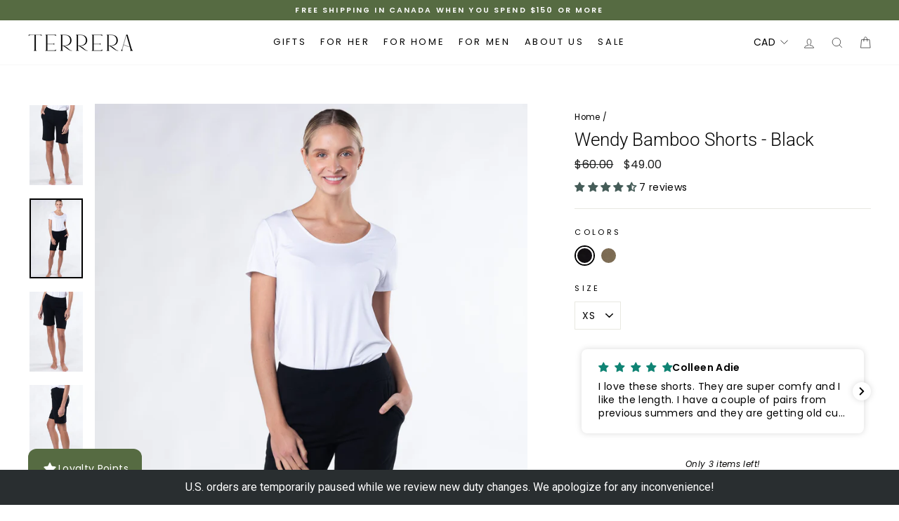

--- FILE ---
content_type: text/html; charset=utf-8
request_url: https://terrera.ca/products/wendy-shorts
body_size: 72117
content:
<!doctype html>
<html class="no-js" lang="en" dir="ltr">
<head>
<meta name="p:domain_verify" content="e333cb4884d67a58e77fc65e5b3daba6"/>
  
  <meta charset="utf-8">
  <meta http-equiv="X-UA-Compatible" content="IE=edge,chrome=1">
  <meta name="viewport" content="width=device-width,initial-scale=1">
  <meta name="theme-color" content="#1c1d1d">
  <link rel="canonical" href="https://terrera.ca/products/wendy-shorts">
  <link rel="preconnect" href="https://cdn.shopify.com">
  <link rel="preconnect" href="https://fonts.shopifycdn.com">
  <link rel="dns-prefetch" href="https://productreviews.shopifycdn.com">
  <link rel="dns-prefetch" href="https://ajax.googleapis.com">
  <link rel="dns-prefetch" href="https://maps.googleapis.com">
  <link rel="dns-prefetch" href="https://maps.gstatic.com">
<meta name="p:domain_verify" content="e333cb4884d67a58e77fc65e5b3daba6"/>
  <!-- Google Tag Manager -->
    <script>(function(w,d,s,l,i){w[l]=w[l]||[];w[l].push({'gtm.start':
    new Date().getTime(),event:'gtm.js'});var f=d.getElementsByTagName(s)[0],
    j=d.createElement(s),dl=l!='dataLayer'?'&l='+l:'';j.async=true;j.src=
    'https://www.googletagmanager.com/gtm.js?id='+i+dl;f.parentNode.insertBefore(j,f);
    })(window,document,'script','dataLayer','GTM-5KNMBNQ3');</script>
  <!-- End Google Tag Manager -->
  <script> window.dataLayer = window.dataLayer || []; function gtag(){dataLayer.push(arguments);} gtag('js', new Date()); gtag('config', 'G-P7TPS4Q44L'); </script><link rel="shortcut icon" href="//terrera.ca/cdn/shop/files/Terrera-Favicon_32x32.png?v=1646778288" type="image/png" /><title>Wendy Bamboo Shorts - Black
&ndash; Terrera
</title>
<meta name="description" content="An updated styling on a customer-favourite! Pull-on shorts with side pockets. Made with a brushed French terry fabric that’s blended with cotton. High-stretch, moisture-wicking, and comfortable to wear any time of day. Features Pull-on shorts Hits above the knee Pockets Centre-back length for all sizes: 36 inches Insea"><meta property="og:site_name" content="Terrera">
  <meta property="og:url" content="https://terrera.ca/products/wendy-shorts">
  <meta property="og:title" content="Wendy Bamboo Shorts - Black">
  <meta property="og:type" content="product">
  <meta property="og:description" content="An updated styling on a customer-favourite! Pull-on shorts with side pockets. Made with a brushed French terry fabric that’s blended with cotton. High-stretch, moisture-wicking, and comfortable to wear any time of day. Features Pull-on shorts Hits above the knee Pockets Centre-back length for all sizes: 36 inches Insea"><meta property="og:image" content="http://terrera.ca/cdn/shop/products/Terrera_SS23_Cropped_0712.jpg?v=1756337541">
    <meta property="og:image:secure_url" content="https://terrera.ca/cdn/shop/products/Terrera_SS23_Cropped_0712.jpg?v=1756337541">
    <meta property="og:image:width" content="1000">
    <meta property="og:image:height" content="1498"><meta name="twitter:site" content="@terreracanada">
  <meta name="twitter:card" content="summary_large_image">
  <meta name="twitter:title" content="Wendy Bamboo Shorts - Black">
  <meta name="twitter:description" content="An updated styling on a customer-favourite! Pull-on shorts with side pockets. Made with a brushed French terry fabric that’s blended with cotton. High-stretch, moisture-wicking, and comfortable to wear any time of day. Features Pull-on shorts Hits above the knee Pockets Centre-back length for all sizes: 36 inches Insea">
<style data-shopify>@font-face {
  font-family: Roboto;
  font-weight: 300;
  font-style: normal;
  font-display: swap;
  src: url("//terrera.ca/cdn/fonts/roboto/roboto_n3.9ac06d5955eb603264929711f38e40623ddc14db.woff2") format("woff2"),
       url("//terrera.ca/cdn/fonts/roboto/roboto_n3.797df4bf78042ba6106158fcf6a8d0e116fbfdae.woff") format("woff");
}

  @font-face {
  font-family: Poppins;
  font-weight: 400;
  font-style: normal;
  font-display: swap;
  src: url("//terrera.ca/cdn/fonts/poppins/poppins_n4.0ba78fa5af9b0e1a374041b3ceaadf0a43b41362.woff2") format("woff2"),
       url("//terrera.ca/cdn/fonts/poppins/poppins_n4.214741a72ff2596839fc9760ee7a770386cf16ca.woff") format("woff");
}


  @font-face {
  font-family: Poppins;
  font-weight: 600;
  font-style: normal;
  font-display: swap;
  src: url("//terrera.ca/cdn/fonts/poppins/poppins_n6.aa29d4918bc243723d56b59572e18228ed0786f6.woff2") format("woff2"),
       url("//terrera.ca/cdn/fonts/poppins/poppins_n6.5f815d845fe073750885d5b7e619ee00e8111208.woff") format("woff");
}

  @font-face {
  font-family: Poppins;
  font-weight: 400;
  font-style: italic;
  font-display: swap;
  src: url("//terrera.ca/cdn/fonts/poppins/poppins_i4.846ad1e22474f856bd6b81ba4585a60799a9f5d2.woff2") format("woff2"),
       url("//terrera.ca/cdn/fonts/poppins/poppins_i4.56b43284e8b52fc64c1fd271f289a39e8477e9ec.woff") format("woff");
}

  @font-face {
  font-family: Poppins;
  font-weight: 600;
  font-style: italic;
  font-display: swap;
  src: url("//terrera.ca/cdn/fonts/poppins/poppins_i6.bb8044d6203f492888d626dafda3c2999253e8e9.woff2") format("woff2"),
       url("//terrera.ca/cdn/fonts/poppins/poppins_i6.e233dec1a61b1e7dead9f920159eda42280a02c3.woff") format("woff");
}

</style><link href="//terrera.ca/cdn/shop/t/70/assets/theme.css?v=135536521014600022701765575273" rel="stylesheet" type="text/css" media="all" />
<style data-shopify>:root {
    --typeHeaderPrimary: Roboto;
    --typeHeaderFallback: sans-serif;
    --typeHeaderSize: 30px;
    --typeHeaderWeight: 300;
    --typeHeaderLineHeight: 1;
    --typeHeaderSpacing: 0.05em;

    --typeBasePrimary:Poppins;
    --typeBaseFallback:sans-serif;
    --typeBaseSize: 14px;
    --typeBaseWeight: 400;
    --typeBaseSpacing: 0.025em;
    --typeBaseLineHeight: 1.6;

    --typeCollectionTitle: 18px;

    --iconWeight: 2px;
    --iconLinecaps: miter;

    
      --buttonRadius: 0px;
    

    --colorGridOverlayOpacity: 0.1;
  }

  .placeholder-content {
    background-image: linear-gradient(100deg, #ffffff 40%, #f7f7f7 63%, #ffffff 79%);
  }</style><link href="//terrera.ca/cdn/shop/t/70/assets/custom-fashioncan.css?v=168446622358223868931713194626" rel="stylesheet" type="text/css" media="all" />
  
  <script>
    document.documentElement.className = document.documentElement.className.replace('no-js', 'js');

    window.theme = window.theme || {};
    theme.routes = {
      home: "/",
      cart: "/cart.js",
      cartPage: "/cart",
      cartAdd: "/cart/add.js",
      cartChange: "/cart/change.js",
      search: "/search"
    };
    theme.strings = {
      soldOut: "Sold Out",
      unavailable: "Unavailable",
      inStockLabel: "In stock, ready to ship",
      stockLabel: "Only [count] items left!",
      willNotShipUntil: "Ready to ship [date]",
      willBeInStockAfter: "Back in stock [date]",
      waitingForStock: "Inventory on the way",
      savePrice: "Save [saved_amount]",
      cartEmpty: "Your cart is currently empty.",
      cartTermsConfirmation: "You must agree with the terms and conditions of sales to check out",
      searchCollections: "Collections:",
      searchPages: "Pages:",
      searchArticles: "Articles:"
    };
    theme.settings = {
      dynamicVariantsEnable: true,
      cartType: "drawer",
      isCustomerTemplate: false,
      moneyFormat: "\u003cspan class=money\u003e${{amount}}\u003c\/span\u003e",
      saveType: "dollar",
      productImageSize: "natural",
      productImageCover: true,
      predictiveSearch: true,
      predictiveSearchType: "product,article,page,collection",
      quickView: true,
      themeName: 'Impulse',
      themeVersion: "5.5.1"
    };
  </script>

  <script>window.performance && window.performance.mark && window.performance.mark('shopify.content_for_header.start');</script><meta name="google-site-verification" content="BwKroMsIB8g3zgBefZUx8lCht6jLygixuFrGRsJBmDw">
<meta name="facebook-domain-verification" content="wjx1tlct9mc0ertbytw3l8xxdsfyz2">
<meta name="facebook-domain-verification" content="dfw6yk5ixc8mmeyw6scguyy7nxdgxo">
<meta id="shopify-digital-wallet" name="shopify-digital-wallet" content="/2438671/digital_wallets/dialog">
<meta name="shopify-checkout-api-token" content="40a501c94f34b59569d5c2a6629bb822">
<meta id="in-context-paypal-metadata" data-shop-id="2438671" data-venmo-supported="false" data-environment="production" data-locale="en_US" data-paypal-v4="true" data-currency="CAD">
<link rel="alternate" type="application/json+oembed" href="https://terrera.ca/products/wendy-shorts.oembed">
<script async="async" src="/checkouts/internal/preloads.js?locale=en-CA"></script>
<link rel="preconnect" href="https://shop.app" crossorigin="anonymous">
<script async="async" src="https://shop.app/checkouts/internal/preloads.js?locale=en-CA&shop_id=2438671" crossorigin="anonymous"></script>
<script id="apple-pay-shop-capabilities" type="application/json">{"shopId":2438671,"countryCode":"CA","currencyCode":"CAD","merchantCapabilities":["supports3DS"],"merchantId":"gid:\/\/shopify\/Shop\/2438671","merchantName":"Terrera","requiredBillingContactFields":["postalAddress","email","phone"],"requiredShippingContactFields":["postalAddress","email","phone"],"shippingType":"shipping","supportedNetworks":["visa","masterCard","amex","discover","interac","jcb"],"total":{"type":"pending","label":"Terrera","amount":"1.00"},"shopifyPaymentsEnabled":true,"supportsSubscriptions":true}</script>
<script id="shopify-features" type="application/json">{"accessToken":"40a501c94f34b59569d5c2a6629bb822","betas":["rich-media-storefront-analytics"],"domain":"terrera.ca","predictiveSearch":true,"shopId":2438671,"locale":"en"}</script>
<script>var Shopify = Shopify || {};
Shopify.shop = "leave-nothing-but-footprints.myshopify.com";
Shopify.locale = "en";
Shopify.currency = {"active":"CAD","rate":"1.0"};
Shopify.country = "CA";
Shopify.theme = {"name":"Terrera Retail - Impulse 2.0 - Front Page Redesign","id":122448707647,"schema_name":"Impulse","schema_version":"5.5.1","theme_store_id":857,"role":"main"};
Shopify.theme.handle = "null";
Shopify.theme.style = {"id":null,"handle":null};
Shopify.cdnHost = "terrera.ca/cdn";
Shopify.routes = Shopify.routes || {};
Shopify.routes.root = "/";</script>
<script type="module">!function(o){(o.Shopify=o.Shopify||{}).modules=!0}(window);</script>
<script>!function(o){function n(){var o=[];function n(){o.push(Array.prototype.slice.apply(arguments))}return n.q=o,n}var t=o.Shopify=o.Shopify||{};t.loadFeatures=n(),t.autoloadFeatures=n()}(window);</script>
<script>
  window.ShopifyPay = window.ShopifyPay || {};
  window.ShopifyPay.apiHost = "shop.app\/pay";
  window.ShopifyPay.redirectState = null;
</script>
<script id="shop-js-analytics" type="application/json">{"pageType":"product"}</script>
<script defer="defer" async type="module" src="//terrera.ca/cdn/shopifycloud/shop-js/modules/v2/client.init-shop-cart-sync_dlpDe4U9.en.esm.js"></script>
<script defer="defer" async type="module" src="//terrera.ca/cdn/shopifycloud/shop-js/modules/v2/chunk.common_FunKbpTJ.esm.js"></script>
<script type="module">
  await import("//terrera.ca/cdn/shopifycloud/shop-js/modules/v2/client.init-shop-cart-sync_dlpDe4U9.en.esm.js");
await import("//terrera.ca/cdn/shopifycloud/shop-js/modules/v2/chunk.common_FunKbpTJ.esm.js");

  window.Shopify.SignInWithShop?.initShopCartSync?.({"fedCMEnabled":true,"windoidEnabled":true});

</script>
<script defer="defer" async type="module" src="//terrera.ca/cdn/shopifycloud/shop-js/modules/v2/client.payment-terms_g-geHK5T.en.esm.js"></script>
<script defer="defer" async type="module" src="//terrera.ca/cdn/shopifycloud/shop-js/modules/v2/chunk.common_FunKbpTJ.esm.js"></script>
<script defer="defer" async type="module" src="//terrera.ca/cdn/shopifycloud/shop-js/modules/v2/chunk.modal_n1zSoh3t.esm.js"></script>
<script type="module">
  await import("//terrera.ca/cdn/shopifycloud/shop-js/modules/v2/client.payment-terms_g-geHK5T.en.esm.js");
await import("//terrera.ca/cdn/shopifycloud/shop-js/modules/v2/chunk.common_FunKbpTJ.esm.js");
await import("//terrera.ca/cdn/shopifycloud/shop-js/modules/v2/chunk.modal_n1zSoh3t.esm.js");

  
</script>
<script>
  window.Shopify = window.Shopify || {};
  if (!window.Shopify.featureAssets) window.Shopify.featureAssets = {};
  window.Shopify.featureAssets['shop-js'] = {"shop-cart-sync":["modules/v2/client.shop-cart-sync_DIWHqfTk.en.esm.js","modules/v2/chunk.common_FunKbpTJ.esm.js"],"init-fed-cm":["modules/v2/client.init-fed-cm_CmNkGb1A.en.esm.js","modules/v2/chunk.common_FunKbpTJ.esm.js"],"shop-button":["modules/v2/client.shop-button_Dpfxl9vG.en.esm.js","modules/v2/chunk.common_FunKbpTJ.esm.js"],"init-shop-cart-sync":["modules/v2/client.init-shop-cart-sync_dlpDe4U9.en.esm.js","modules/v2/chunk.common_FunKbpTJ.esm.js"],"init-shop-email-lookup-coordinator":["modules/v2/client.init-shop-email-lookup-coordinator_DUdFDmvK.en.esm.js","modules/v2/chunk.common_FunKbpTJ.esm.js"],"init-windoid":["modules/v2/client.init-windoid_V_O5I0mt.en.esm.js","modules/v2/chunk.common_FunKbpTJ.esm.js"],"pay-button":["modules/v2/client.pay-button_x_P2fRzB.en.esm.js","modules/v2/chunk.common_FunKbpTJ.esm.js"],"shop-toast-manager":["modules/v2/client.shop-toast-manager_p8J9W8kY.en.esm.js","modules/v2/chunk.common_FunKbpTJ.esm.js"],"shop-cash-offers":["modules/v2/client.shop-cash-offers_CtPYbIPM.en.esm.js","modules/v2/chunk.common_FunKbpTJ.esm.js","modules/v2/chunk.modal_n1zSoh3t.esm.js"],"shop-login-button":["modules/v2/client.shop-login-button_C3-NmE42.en.esm.js","modules/v2/chunk.common_FunKbpTJ.esm.js","modules/v2/chunk.modal_n1zSoh3t.esm.js"],"avatar":["modules/v2/client.avatar_BTnouDA3.en.esm.js"],"init-shop-for-new-customer-accounts":["modules/v2/client.init-shop-for-new-customer-accounts_aeWumpsw.en.esm.js","modules/v2/client.shop-login-button_C3-NmE42.en.esm.js","modules/v2/chunk.common_FunKbpTJ.esm.js","modules/v2/chunk.modal_n1zSoh3t.esm.js"],"init-customer-accounts-sign-up":["modules/v2/client.init-customer-accounts-sign-up_CRLhpYdY.en.esm.js","modules/v2/client.shop-login-button_C3-NmE42.en.esm.js","modules/v2/chunk.common_FunKbpTJ.esm.js","modules/v2/chunk.modal_n1zSoh3t.esm.js"],"init-customer-accounts":["modules/v2/client.init-customer-accounts_BkuyBVsz.en.esm.js","modules/v2/client.shop-login-button_C3-NmE42.en.esm.js","modules/v2/chunk.common_FunKbpTJ.esm.js","modules/v2/chunk.modal_n1zSoh3t.esm.js"],"shop-follow-button":["modules/v2/client.shop-follow-button_DDNA7Aw9.en.esm.js","modules/v2/chunk.common_FunKbpTJ.esm.js","modules/v2/chunk.modal_n1zSoh3t.esm.js"],"checkout-modal":["modules/v2/client.checkout-modal_EOl6FxyC.en.esm.js","modules/v2/chunk.common_FunKbpTJ.esm.js","modules/v2/chunk.modal_n1zSoh3t.esm.js"],"lead-capture":["modules/v2/client.lead-capture_LZVhB0lN.en.esm.js","modules/v2/chunk.common_FunKbpTJ.esm.js","modules/v2/chunk.modal_n1zSoh3t.esm.js"],"shop-login":["modules/v2/client.shop-login_D4d_T_FR.en.esm.js","modules/v2/chunk.common_FunKbpTJ.esm.js","modules/v2/chunk.modal_n1zSoh3t.esm.js"],"payment-terms":["modules/v2/client.payment-terms_g-geHK5T.en.esm.js","modules/v2/chunk.common_FunKbpTJ.esm.js","modules/v2/chunk.modal_n1zSoh3t.esm.js"]};
</script>
<script>(function() {
  var isLoaded = false;
  function asyncLoad() {
    if (isLoaded) return;
    isLoaded = true;
    var urls = ["https:\/\/storelocator.apps.isenselabs.com\/js\/storepickup.js?shop=leave-nothing-but-footprints.myshopify.com","\/\/shopify.privy.com\/widget.js?shop=leave-nothing-but-footprints.myshopify.com","\/\/shopify.privy.com\/widget.js?shop=leave-nothing-but-footprints.myshopify.com","https:\/\/cdn.nfcube.com\/instafeed-ceb441864c51ceee8910c984c990d05a.js?shop=leave-nothing-but-footprints.myshopify.com","https:\/\/chimpstatic.com\/mcjs-connected\/js\/users\/3499e1af2671cffbd3cf85dea\/e7eff725a5b92599bba9b8154.js?shop=leave-nothing-but-footprints.myshopify.com","https:\/\/config.gorgias.chat\/bundle-loader\/01GYCBT4BCB7RVTVTRHDW1PBGT?source=shopify1click\u0026shop=leave-nothing-but-footprints.myshopify.com","https:\/\/cdn.9gtb.com\/loader.js?g_cvt_id=eaad20e6-46e5-443b-b78b-3339f203d31a\u0026shop=leave-nothing-but-footprints.myshopify.com"];
    for (var i = 0; i < urls.length; i++) {
      var s = document.createElement('script');
      s.type = 'text/javascript';
      s.async = true;
      s.src = urls[i];
      var x = document.getElementsByTagName('script')[0];
      x.parentNode.insertBefore(s, x);
    }
  };
  if(window.attachEvent) {
    window.attachEvent('onload', asyncLoad);
  } else {
    window.addEventListener('load', asyncLoad, false);
  }
})();</script>
<script id="__st">var __st={"a":2438671,"offset":-18000,"reqid":"b54f90d9-daea-424b-9e99-c138fec99143-1765710102","pageurl":"terrera.ca\/products\/wendy-shorts","u":"65b83bc24e37","p":"product","rtyp":"product","rid":6887525449791};</script>
<script>window.ShopifyPaypalV4VisibilityTracking = true;</script>
<script id="captcha-bootstrap">!function(){'use strict';const t='contact',e='account',n='new_comment',o=[[t,t],['blogs',n],['comments',n],[t,'customer']],c=[[e,'customer_login'],[e,'guest_login'],[e,'recover_customer_password'],[e,'create_customer']],r=t=>t.map((([t,e])=>`form[action*='/${t}']:not([data-nocaptcha='true']) input[name='form_type'][value='${e}']`)).join(','),a=t=>()=>t?[...document.querySelectorAll(t)].map((t=>t.form)):[];function s(){const t=[...o],e=r(t);return a(e)}const i='password',u='form_key',d=['recaptcha-v3-token','g-recaptcha-response','h-captcha-response',i],f=()=>{try{return window.sessionStorage}catch{return}},m='__shopify_v',_=t=>t.elements[u];function p(t,e,n=!1){try{const o=window.sessionStorage,c=JSON.parse(o.getItem(e)),{data:r}=function(t){const{data:e,action:n}=t;return t[m]||n?{data:e,action:n}:{data:t,action:n}}(c);for(const[e,n]of Object.entries(r))t.elements[e]&&(t.elements[e].value=n);n&&o.removeItem(e)}catch(o){console.error('form repopulation failed',{error:o})}}const l='form_type',E='cptcha';function T(t){t.dataset[E]=!0}const w=window,h=w.document,L='Shopify',v='ce_forms',y='captcha';let A=!1;((t,e)=>{const n=(g='f06e6c50-85a8-45c8-87d0-21a2b65856fe',I='https://cdn.shopify.com/shopifycloud/storefront-forms-hcaptcha/ce_storefront_forms_captcha_hcaptcha.v1.5.2.iife.js',D={infoText:'Protected by hCaptcha',privacyText:'Privacy',termsText:'Terms'},(t,e,n)=>{const o=w[L][v],c=o.bindForm;if(c)return c(t,g,e,D).then(n);var r;o.q.push([[t,g,e,D],n]),r=I,A||(h.body.append(Object.assign(h.createElement('script'),{id:'captcha-provider',async:!0,src:r})),A=!0)});var g,I,D;w[L]=w[L]||{},w[L][v]=w[L][v]||{},w[L][v].q=[],w[L][y]=w[L][y]||{},w[L][y].protect=function(t,e){n(t,void 0,e),T(t)},Object.freeze(w[L][y]),function(t,e,n,w,h,L){const[v,y,A,g]=function(t,e,n){const i=e?o:[],u=t?c:[],d=[...i,...u],f=r(d),m=r(i),_=r(d.filter((([t,e])=>n.includes(e))));return[a(f),a(m),a(_),s()]}(w,h,L),I=t=>{const e=t.target;return e instanceof HTMLFormElement?e:e&&e.form},D=t=>v().includes(t);t.addEventListener('submit',(t=>{const e=I(t);if(!e)return;const n=D(e)&&!e.dataset.hcaptchaBound&&!e.dataset.recaptchaBound,o=_(e),c=g().includes(e)&&(!o||!o.value);(n||c)&&t.preventDefault(),c&&!n&&(function(t){try{if(!f())return;!function(t){const e=f();if(!e)return;const n=_(t);if(!n)return;const o=n.value;o&&e.removeItem(o)}(t);const e=Array.from(Array(32),(()=>Math.random().toString(36)[2])).join('');!function(t,e){_(t)||t.append(Object.assign(document.createElement('input'),{type:'hidden',name:u})),t.elements[u].value=e}(t,e),function(t,e){const n=f();if(!n)return;const o=[...t.querySelectorAll(`input[type='${i}']`)].map((({name:t})=>t)),c=[...d,...o],r={};for(const[a,s]of new FormData(t).entries())c.includes(a)||(r[a]=s);n.setItem(e,JSON.stringify({[m]:1,action:t.action,data:r}))}(t,e)}catch(e){console.error('failed to persist form',e)}}(e),e.submit())}));const S=(t,e)=>{t&&!t.dataset[E]&&(n(t,e.some((e=>e===t))),T(t))};for(const o of['focusin','change'])t.addEventListener(o,(t=>{const e=I(t);D(e)&&S(e,y())}));const B=e.get('form_key'),M=e.get(l),P=B&&M;t.addEventListener('DOMContentLoaded',(()=>{const t=y();if(P)for(const e of t)e.elements[l].value===M&&p(e,B);[...new Set([...A(),...v().filter((t=>'true'===t.dataset.shopifyCaptcha))])].forEach((e=>S(e,t)))}))}(h,new URLSearchParams(w.location.search),n,t,e,['guest_login'])})(!0,!0)}();</script>
<script integrity="sha256-52AcMU7V7pcBOXWImdc/TAGTFKeNjmkeM1Pvks/DTgc=" data-source-attribution="shopify.loadfeatures" defer="defer" src="//terrera.ca/cdn/shopifycloud/storefront/assets/storefront/load_feature-81c60534.js" crossorigin="anonymous"></script>
<script crossorigin="anonymous" defer="defer" src="//terrera.ca/cdn/shopifycloud/storefront/assets/shopify_pay/storefront-65b4c6d7.js?v=20250812"></script>
<script data-source-attribution="shopify.dynamic_checkout.dynamic.init">var Shopify=Shopify||{};Shopify.PaymentButton=Shopify.PaymentButton||{isStorefrontPortableWallets:!0,init:function(){window.Shopify.PaymentButton.init=function(){};var t=document.createElement("script");t.src="https://terrera.ca/cdn/shopifycloud/portable-wallets/latest/portable-wallets.en.js",t.type="module",document.head.appendChild(t)}};
</script>
<script data-source-attribution="shopify.dynamic_checkout.buyer_consent">
  function portableWalletsHideBuyerConsent(e){var t=document.getElementById("shopify-buyer-consent"),n=document.getElementById("shopify-subscription-policy-button");t&&n&&(t.classList.add("hidden"),t.setAttribute("aria-hidden","true"),n.removeEventListener("click",e))}function portableWalletsShowBuyerConsent(e){var t=document.getElementById("shopify-buyer-consent"),n=document.getElementById("shopify-subscription-policy-button");t&&n&&(t.classList.remove("hidden"),t.removeAttribute("aria-hidden"),n.addEventListener("click",e))}window.Shopify?.PaymentButton&&(window.Shopify.PaymentButton.hideBuyerConsent=portableWalletsHideBuyerConsent,window.Shopify.PaymentButton.showBuyerConsent=portableWalletsShowBuyerConsent);
</script>
<script data-source-attribution="shopify.dynamic_checkout.cart.bootstrap">document.addEventListener("DOMContentLoaded",(function(){function t(){return document.querySelector("shopify-accelerated-checkout-cart, shopify-accelerated-checkout")}if(t())Shopify.PaymentButton.init();else{new MutationObserver((function(e,n){t()&&(Shopify.PaymentButton.init(),n.disconnect())})).observe(document.body,{childList:!0,subtree:!0})}}));
</script>
<link id="shopify-accelerated-checkout-styles" rel="stylesheet" media="screen" href="https://terrera.ca/cdn/shopifycloud/portable-wallets/latest/accelerated-checkout-backwards-compat.css" crossorigin="anonymous">
<style id="shopify-accelerated-checkout-cart">
        #shopify-buyer-consent {
  margin-top: 1em;
  display: inline-block;
  width: 100%;
}

#shopify-buyer-consent.hidden {
  display: none;
}

#shopify-subscription-policy-button {
  background: none;
  border: none;
  padding: 0;
  text-decoration: underline;
  font-size: inherit;
  cursor: pointer;
}

#shopify-subscription-policy-button::before {
  box-shadow: none;
}

      </style>

<script>window.performance && window.performance.mark && window.performance.mark('shopify.content_for_header.end');</script>

  <script src="//terrera.ca/cdn/shop/t/70/assets/vendor-scripts-v11.js" defer="defer"></script><link rel="stylesheet" href="//terrera.ca/cdn/shop/t/70/assets/country-flags.css"><script src="//terrera.ca/cdn/shop/t/70/assets/theme.js?v=92511768018144717631689771826" defer="defer"></script>
  <script src="//terrera.ca/cdn/shop/t/70/assets/custom.js?v=8324501383853434791689771826" defer="defer"></script><!-- BEGIN app block: shopify://apps/klaviyo-email-marketing-sms/blocks/klaviyo-onsite-embed/2632fe16-c075-4321-a88b-50b567f42507 -->












  <script async src="https://static.klaviyo.com/onsite/js/UPjjsE/klaviyo.js?company_id=UPjjsE"></script>
  <script>!function(){if(!window.klaviyo){window._klOnsite=window._klOnsite||[];try{window.klaviyo=new Proxy({},{get:function(n,i){return"push"===i?function(){var n;(n=window._klOnsite).push.apply(n,arguments)}:function(){for(var n=arguments.length,o=new Array(n),w=0;w<n;w++)o[w]=arguments[w];var t="function"==typeof o[o.length-1]?o.pop():void 0,e=new Promise((function(n){window._klOnsite.push([i].concat(o,[function(i){t&&t(i),n(i)}]))}));return e}}})}catch(n){window.klaviyo=window.klaviyo||[],window.klaviyo.push=function(){var n;(n=window._klOnsite).push.apply(n,arguments)}}}}();</script>

  
    <script id="viewed_product">
      if (item == null) {
        var _learnq = _learnq || [];

        var MetafieldReviews = null
        var MetafieldYotpoRating = null
        var MetafieldYotpoCount = null
        var MetafieldLooxRating = null
        var MetafieldLooxCount = null
        var okendoProduct = null
        var okendoProductReviewCount = null
        var okendoProductReviewAverageValue = null
        try {
          // The following fields are used for Customer Hub recently viewed in order to add reviews.
          // This information is not part of __kla_viewed. Instead, it is part of __kla_viewed_reviewed_items
          MetafieldReviews = {"rating":{"scale_min":"1.0","scale_max":"5.0","value":"4.43"},"rating_count":7};
          MetafieldYotpoRating = null
          MetafieldYotpoCount = null
          MetafieldLooxRating = null
          MetafieldLooxCount = null

          okendoProduct = null
          // If the okendo metafield is not legacy, it will error, which then requires the new json formatted data
          if (okendoProduct && 'error' in okendoProduct) {
            okendoProduct = null
          }
          okendoProductReviewCount = okendoProduct ? okendoProduct.reviewCount : null
          okendoProductReviewAverageValue = okendoProduct ? okendoProduct.reviewAverageValue : null
        } catch (error) {
          console.error('Error in Klaviyo onsite reviews tracking:', error);
        }

        var item = {
          Name: "Wendy Bamboo Shorts - Black",
          ProductID: 6887525449791,
          Categories: ["Adventure Ready","Matching Sets","Summer Styles","Women's Clothing","Women's Leggings \u0026 Bottoms","Women's Tops"],
          ImageURL: "https://terrera.ca/cdn/shop/products/Terrera_SS23_Cropped_0712_grande.jpg?v=1756337541",
          URL: "https://terrera.ca/products/wendy-shorts",
          Brand: "Terrera",
          Price: "$49.00",
          Value: "49.00",
          CompareAtPrice: "$60.00"
        };
        _learnq.push(['track', 'Viewed Product', item]);
        _learnq.push(['trackViewedItem', {
          Title: item.Name,
          ItemId: item.ProductID,
          Categories: item.Categories,
          ImageUrl: item.ImageURL,
          Url: item.URL,
          Metadata: {
            Brand: item.Brand,
            Price: item.Price,
            Value: item.Value,
            CompareAtPrice: item.CompareAtPrice
          },
          metafields:{
            reviews: MetafieldReviews,
            yotpo:{
              rating: MetafieldYotpoRating,
              count: MetafieldYotpoCount,
            },
            loox:{
              rating: MetafieldLooxRating,
              count: MetafieldLooxCount,
            },
            okendo: {
              rating: okendoProductReviewAverageValue,
              count: okendoProductReviewCount,
            }
          }
        }]);
      }
    </script>
  




  <script>
    window.klaviyoReviewsProductDesignMode = false
  </script>







<!-- END app block --><!-- BEGIN app block: shopify://apps/judge-me-reviews/blocks/judgeme_core/61ccd3b1-a9f2-4160-9fe9-4fec8413e5d8 --><!-- Start of Judge.me Core -->




<link rel="dns-prefetch" href="https://cdnwidget.judge.me">
<link rel="dns-prefetch" href="https://cdn.judge.me">
<link rel="dns-prefetch" href="https://cdn1.judge.me">
<link rel="dns-prefetch" href="https://api.judge.me">

<script data-cfasync='false' class='jdgm-settings-script'>window.jdgmSettings={"pagination":5,"disable_web_reviews":false,"badge_no_review_text":"No reviews","badge_n_reviews_text":"{{ n }} review/reviews","hide_badge_preview_if_no_reviews":true,"badge_hide_text":false,"enforce_center_preview_badge":false,"widget_title":"Customer Reviews","widget_open_form_text":"Write a review","widget_close_form_text":"Cancel review","widget_refresh_page_text":"Refresh page","widget_summary_text":"Based on {{ number_of_reviews }} review/reviews","widget_no_review_text":"Be the first to write a review","widget_name_field_text":"Display name","widget_verified_name_field_text":"Verified Name (public)","widget_name_placeholder_text":"Display name","widget_required_field_error_text":"This field is required.","widget_email_field_text":"Email address","widget_verified_email_field_text":"Verified Email (private, can not be edited)","widget_email_placeholder_text":"Your email address","widget_email_field_error_text":"Please enter a valid email address.","widget_rating_field_text":"Rating","widget_review_title_field_text":"Review Title","widget_review_title_placeholder_text":"Give your review a title","widget_review_body_field_text":"Review content","widget_review_body_placeholder_text":"Start writing here...","widget_pictures_field_text":"Picture/Video (optional)","widget_submit_review_text":"Submit Review","widget_submit_verified_review_text":"Submit Verified Review","widget_submit_success_msg_with_auto_publish":"Thank you! Please refresh the page in a few moments to see your review. You can remove or edit your review by logging into \u003ca href='https://judge.me/login' target='_blank' rel='nofollow noopener'\u003eJudge.me\u003c/a\u003e","widget_submit_success_msg_no_auto_publish":"Thank you! Your review will be published as soon as it is approved by the shop admin. You can remove or edit your review by logging into \u003ca href='https://judge.me/login' target='_blank' rel='nofollow noopener'\u003eJudge.me\u003c/a\u003e","widget_show_default_reviews_out_of_total_text":"Showing {{ n_reviews_shown }} out of {{ n_reviews }} reviews.","widget_show_all_link_text":"Show all","widget_show_less_link_text":"Show less","widget_author_said_text":"{{ reviewer_name }} said:","widget_days_text":"{{ n }} days ago","widget_weeks_text":"{{ n }} week/weeks ago","widget_months_text":"{{ n }} month/months ago","widget_years_text":"{{ n }} year/years ago","widget_yesterday_text":"Yesterday","widget_today_text":"Today","widget_replied_text":"\u003e\u003e {{ shop_name }} replied:","widget_read_more_text":"Read more","widget_reviewer_name_as_initial":"","widget_rating_filter_color":"","widget_rating_filter_see_all_text":"See all reviews","widget_sorting_most_recent_text":"Most Recent","widget_sorting_highest_rating_text":"Highest Rating","widget_sorting_lowest_rating_text":"Lowest Rating","widget_sorting_with_pictures_text":"Only Pictures","widget_sorting_most_helpful_text":"Most Helpful","widget_open_question_form_text":"Ask a question","widget_reviews_subtab_text":"Reviews","widget_questions_subtab_text":"Questions","widget_question_label_text":"Question","widget_answer_label_text":"Answer","widget_question_placeholder_text":"Write your question here","widget_submit_question_text":"Submit Question","widget_question_submit_success_text":"Thank you for your question! We will notify you once it gets answered.","verified_badge_text":"Verified","verified_badge_bg_color":"","verified_badge_text_color":"","verified_badge_placement":"left-of-reviewer-name","widget_review_max_height":"","widget_hide_border":false,"widget_social_share":false,"widget_thumb":false,"widget_review_location_show":false,"widget_location_format":"country_iso_code","all_reviews_include_out_of_store_products":true,"all_reviews_out_of_store_text":"(out of store)","all_reviews_pagination":100,"all_reviews_product_name_prefix_text":"about","enable_review_pictures":true,"enable_question_anwser":false,"widget_theme":"","review_date_format":"mm/dd/yyyy","default_sort_method":"most-recent","widget_product_reviews_subtab_text":"Product Reviews","widget_shop_reviews_subtab_text":"Shop Reviews","widget_other_products_reviews_text":"Reviews for other products","widget_store_reviews_subtab_text":"Store reviews","widget_no_store_reviews_text":"This store hasn't received any reviews yet","widget_web_restriction_product_reviews_text":"This product hasn't received any reviews yet","widget_no_items_text":"No items found","widget_show_more_text":"Show more","widget_write_a_store_review_text":"Write a Store Review","widget_other_languages_heading":"Reviews in Other Languages","widget_translate_review_text":"Translate review to {{ language }}","widget_translating_review_text":"Translating...","widget_show_original_translation_text":"Show original ({{ language }})","widget_translate_review_failed_text":"Review couldn't be translated.","widget_translate_review_retry_text":"Retry","widget_translate_review_try_again_later_text":"Try again later","show_product_url_for_grouped_product":false,"widget_sorting_pictures_first_text":"Pictures First","show_pictures_on_all_rev_page_mobile":false,"show_pictures_on_all_rev_page_desktop":false,"floating_tab_hide_mobile_install_preference":false,"floating_tab_button_name":"★ Reviews","floating_tab_title":"Let customers speak for us","floating_tab_button_color":"","floating_tab_button_background_color":"","floating_tab_url":"","floating_tab_url_enabled":false,"floating_tab_tab_style":"text","all_reviews_text_badge_text":"Customers rate us {{ shop.metafields.judgeme.all_reviews_rating | round: 1 }}/5 based on {{ shop.metafields.judgeme.all_reviews_count }} reviews.","all_reviews_text_badge_text_branded_style":"{{ shop.metafields.judgeme.all_reviews_rating | round: 1 }} out of 5 stars based on {{ shop.metafields.judgeme.all_reviews_count }} reviews","is_all_reviews_text_badge_a_link":false,"show_stars_for_all_reviews_text_badge":false,"all_reviews_text_badge_url":"","all_reviews_text_style":"branded","all_reviews_text_color_style":"judgeme_brand_color","all_reviews_text_color":"#108474","all_reviews_text_show_jm_brand":true,"featured_carousel_show_header":true,"featured_carousel_title":"Why customers love our bedding!","testimonials_carousel_title":"Customers are saying","videos_carousel_title":"Real customer stories","cards_carousel_title":"Customers are saying","featured_carousel_count_text":"from {{ n }} reviews","featured_carousel_add_link_to_all_reviews_page":false,"featured_carousel_url":"","featured_carousel_show_images":true,"featured_carousel_autoslide_interval":5,"featured_carousel_arrows_on_the_sides":true,"featured_carousel_height":500,"featured_carousel_width":100,"featured_carousel_image_size":400,"featured_carousel_image_height":250,"featured_carousel_arrow_color":"#ebe9e8","verified_count_badge_style":"branded","verified_count_badge_orientation":"horizontal","verified_count_badge_color_style":"judgeme_brand_color","verified_count_badge_color":"#108474","is_verified_count_badge_a_link":false,"verified_count_badge_url":"","verified_count_badge_show_jm_brand":true,"widget_rating_preset_default":5,"widget_first_sub_tab":"product-reviews","widget_show_histogram":true,"widget_histogram_use_custom_color":false,"widget_pagination_use_custom_color":false,"widget_star_use_custom_color":false,"widget_verified_badge_use_custom_color":false,"widget_write_review_use_custom_color":false,"picture_reminder_submit_button":"Upload Pictures","enable_review_videos":false,"mute_video_by_default":false,"widget_sorting_videos_first_text":"Videos First","widget_review_pending_text":"Pending","featured_carousel_items_for_large_screen":3,"social_share_options_order":"Facebook,Twitter","remove_microdata_snippet":true,"disable_json_ld":false,"enable_json_ld_products":false,"preview_badge_show_question_text":false,"preview_badge_no_question_text":"No questions","preview_badge_n_question_text":"{{ number_of_questions }} question/questions","qa_badge_show_icon":false,"qa_badge_position":"same-row","remove_judgeme_branding":false,"widget_add_search_bar":true,"widget_search_bar_placeholder":"Search","widget_sorting_verified_only_text":"Verified only","featured_carousel_theme":"default","featured_carousel_show_rating":true,"featured_carousel_show_title":true,"featured_carousel_show_body":true,"featured_carousel_show_date":false,"featured_carousel_show_reviewer":true,"featured_carousel_show_product":true,"featured_carousel_header_background_color":"#108474","featured_carousel_header_text_color":"#ffffff","featured_carousel_name_product_separator":"reviewed","featured_carousel_full_star_background":"#108474","featured_carousel_empty_star_background":"#dadada","featured_carousel_vertical_theme_background":"#f9fafb","featured_carousel_verified_badge_enable":true,"featured_carousel_verified_badge_color":"#108474","featured_carousel_border_style":"round","featured_carousel_review_line_length_limit":3,"featured_carousel_more_reviews_button_text":"Read more reviews","featured_carousel_view_product_button_text":"View product","all_reviews_page_load_reviews_on":"scroll","all_reviews_page_load_more_text":"Load More Reviews","disable_fb_tab_reviews":false,"enable_ajax_cdn_cache":false,"widget_advanced_speed_features":5,"widget_public_name_text":"displayed publicly like","default_reviewer_name":"John Smith","default_reviewer_name_has_non_latin":true,"widget_reviewer_anonymous":"Anonymous","medals_widget_title":"Judge.me Review Medals","medals_widget_background_color":"#f9fafb","medals_widget_position":"footer_all_pages","medals_widget_border_color":"#f9fafb","medals_widget_verified_text_position":"left","medals_widget_use_monochromatic_version":false,"medals_widget_elements_color":"#108474","show_reviewer_avatar":true,"widget_invalid_yt_video_url_error_text":"Not a YouTube video URL","widget_max_length_field_error_text":"Please enter no more than {0} characters.","widget_show_country_flag":false,"widget_show_collected_via_shop_app":true,"widget_verified_by_shop_badge_style":"light","widget_verified_by_shop_text":"Verified by Shop","widget_show_photo_gallery":true,"widget_load_with_code_splitting":true,"widget_ugc_install_preference":false,"widget_ugc_title":"Made by us, Shared by you","widget_ugc_subtitle":"Tag us to see your picture featured in our page","widget_ugc_arrows_color":"#ffffff","widget_ugc_primary_button_text":"Buy Now","widget_ugc_primary_button_background_color":"#108474","widget_ugc_primary_button_text_color":"#ffffff","widget_ugc_primary_button_border_width":"0","widget_ugc_primary_button_border_style":"none","widget_ugc_primary_button_border_color":"#108474","widget_ugc_primary_button_border_radius":"25","widget_ugc_secondary_button_text":"Load More","widget_ugc_secondary_button_background_color":"#ffffff","widget_ugc_secondary_button_text_color":"#108474","widget_ugc_secondary_button_border_width":"2","widget_ugc_secondary_button_border_style":"solid","widget_ugc_secondary_button_border_color":"#108474","widget_ugc_secondary_button_border_radius":"25","widget_ugc_reviews_button_text":"View Reviews","widget_ugc_reviews_button_background_color":"#ffffff","widget_ugc_reviews_button_text_color":"#108474","widget_ugc_reviews_button_border_width":"2","widget_ugc_reviews_button_border_style":"solid","widget_ugc_reviews_button_border_color":"#108474","widget_ugc_reviews_button_border_radius":"25","widget_ugc_reviews_button_link_to":"judgeme-reviews-page","widget_ugc_show_post_date":true,"widget_ugc_max_width":"800","widget_rating_metafield_value_type":true,"widget_primary_color":"#455c58","widget_enable_secondary_color":true,"widget_secondary_color":"#d7d2cb","widget_summary_average_rating_text":"{{ average_rating }} out of 5","widget_media_grid_title":"Customer photos \u0026 videos","widget_media_grid_see_more_text":"See more","widget_round_style":true,"widget_show_product_medals":true,"widget_verified_by_judgeme_text":"Verified by Judge.me","widget_show_store_medals":true,"widget_verified_by_judgeme_text_in_store_medals":"Verified by Judge.me","widget_media_field_exceed_quantity_message":"Sorry, we can only accept {{ max_media }} for one review.","widget_media_field_exceed_limit_message":"{{ file_name }} is too large, please select a {{ media_type }} less than {{ size_limit }}MB.","widget_review_submitted_text":"Review Submitted!","widget_question_submitted_text":"Question Submitted!","widget_close_form_text_question":"Cancel","widget_write_your_answer_here_text":"Write your answer here","widget_enabled_branded_link":true,"widget_show_collected_by_judgeme":true,"widget_reviewer_name_color":"","widget_write_review_text_color":"","widget_write_review_bg_color":"","widget_collected_by_judgeme_text":"collected by Judge.me","widget_pagination_type":"standard","widget_load_more_text":"Load More","widget_load_more_color":"#108474","widget_full_review_text":"Full Review","widget_read_more_reviews_text":"Read More Reviews","widget_read_questions_text":"Read Questions","widget_questions_and_answers_text":"Questions \u0026 Answers","widget_verified_by_text":"Verified by","widget_verified_text":"Verified","widget_number_of_reviews_text":"{{ number_of_reviews }} reviews","widget_back_button_text":"Back","widget_next_button_text":"Next","widget_custom_forms_filter_button":"Filters","custom_forms_style":"horizontal","widget_show_review_information":false,"how_reviews_are_collected":"How reviews are collected?","widget_show_review_keywords":true,"widget_gdpr_statement":"How we use your data: We'll only contact you about the review you left, and only if necessary. By submitting your review, you agree to Judge.me's \u003ca href='https://judge.me/terms' target='_blank' rel='nofollow noopener'\u003eterms\u003c/a\u003e, \u003ca href='https://judge.me/privacy' target='_blank' rel='nofollow noopener'\u003eprivacy\u003c/a\u003e and \u003ca href='https://judge.me/content-policy' target='_blank' rel='nofollow noopener'\u003econtent\u003c/a\u003e policies.","widget_multilingual_sorting_enabled":false,"widget_translate_review_content_enabled":false,"widget_translate_review_content_method":"manual","popup_widget_review_selection":"automatically","popup_widget_round_border_style":true,"popup_widget_show_title":true,"popup_widget_show_body":true,"popup_widget_show_reviewer":false,"popup_widget_show_product":true,"popup_widget_show_pictures":true,"popup_widget_use_review_picture":true,"popup_widget_show_on_home_page":true,"popup_widget_show_on_product_page":true,"popup_widget_show_on_collection_page":true,"popup_widget_show_on_cart_page":true,"popup_widget_position":"bottom_left","popup_widget_first_review_delay":5,"popup_widget_duration":5,"popup_widget_interval":5,"popup_widget_review_count":5,"popup_widget_hide_on_mobile":false,"review_snippet_widget_round_border_style":true,"review_snippet_widget_card_color":"#FFFFFF","review_snippet_widget_slider_arrows_background_color":"#FFFFFF","review_snippet_widget_slider_arrows_color":"#000000","review_snippet_widget_star_color":"#108474","show_product_variant":false,"all_reviews_product_variant_label_text":"Variant: ","widget_show_verified_branding":true,"widget_show_review_title_input":true,"redirect_reviewers_invited_via_email":"review_widget","request_store_review_after_product_review":false,"request_review_other_products_in_order":false,"review_form_color_scheme":"default","review_form_corner_style":"square","review_form_star_color":{},"review_form_text_color":"#333333","review_form_background_color":"#ffffff","review_form_field_background_color":"#fafafa","review_form_button_color":{},"review_form_button_text_color":"#ffffff","review_form_modal_overlay_color":"#000000","review_content_screen_title_text":"How would you rate this product?","review_content_introduction_text":"We would love it if you would share a bit about your experience.","show_review_guidance_text":true,"one_star_review_guidance_text":"Poor","five_star_review_guidance_text":"Great","customer_information_screen_title_text":"About you","customer_information_introduction_text":"Please tell us more about you.","custom_questions_screen_title_text":"Your experience in more detail","custom_questions_introduction_text":"Here are a few questions to help us understand more about your experience.","review_submitted_screen_title_text":"Thanks for your review!","review_submitted_screen_thank_you_text":"We are processing it and it will appear on the store soon.","review_submitted_screen_email_verification_text":"Please confirm your email by clicking the link we just sent you. This helps us keep reviews authentic.","review_submitted_request_store_review_text":"Would you like to share your experience of shopping with us?","review_submitted_review_other_products_text":"Would you like to review these products?","store_review_screen_title_text":"Would you like to share your experience of shopping with us?","store_review_introduction_text":"We value your feedback and use it to improve. Please share any thoughts or suggestions you have.","reviewer_media_screen_title_picture_text":"Share a picture","reviewer_media_introduction_picture_text":"Upload a photo to support your review.","reviewer_media_screen_title_video_text":"Share a video","reviewer_media_introduction_video_text":"Upload a video to support your review.","reviewer_media_screen_title_picture_or_video_text":"Share a picture or video","reviewer_media_introduction_picture_or_video_text":"Upload a photo or video to support your review.","reviewer_media_youtube_url_text":"Paste your Youtube URL here","advanced_settings_next_step_button_text":"Next","advanced_settings_close_review_button_text":"Close","modal_write_review_flow":false,"write_review_flow_required_text":"Required","write_review_flow_privacy_message_text":"We respect your privacy.","write_review_flow_anonymous_text":"Post review as anonymous","write_review_flow_visibility_text":"This won't be visible to other customers.","write_review_flow_multiple_selection_help_text":"Select as many as you like","write_review_flow_single_selection_help_text":"Select one option","write_review_flow_required_field_error_text":"This field is required","write_review_flow_invalid_email_error_text":"Please enter a valid email address","write_review_flow_max_length_error_text":"Max. {{ max_length }} characters.","write_review_flow_media_upload_text":"\u003cb\u003eClick to upload\u003c/b\u003e or drag and drop","write_review_flow_gdpr_statement":"We'll only contact you about your review if necessary. By submitting your review, you agree to our \u003ca href='https://judge.me/terms' target='_blank' rel='nofollow noopener'\u003eterms and conditions\u003c/a\u003e and \u003ca href='https://judge.me/privacy' target='_blank' rel='nofollow noopener'\u003eprivacy policy\u003c/a\u003e.","rating_only_reviews_enabled":false,"show_negative_reviews_help_screen":false,"new_review_flow_help_screen_rating_threshold":3,"negative_review_resolution_screen_title_text":"Tell us more","negative_review_resolution_text":"Your experience matters to us. If there were issues with your purchase, we're here to help. Feel free to reach out to us, we'd love the opportunity to make things right.","negative_review_resolution_button_text":"Contact us","negative_review_resolution_proceed_with_review_text":"Leave a review","negative_review_resolution_subject":"Issue with purchase from {{ shop_name }}.{{ order_name }}","preview_badge_collection_page_install_status":false,"widget_review_custom_css":"","preview_badge_custom_css":"","preview_badge_stars_count":"5-stars","featured_carousel_custom_css":"","floating_tab_custom_css":"","all_reviews_widget_custom_css":"","medals_widget_custom_css":"","verified_badge_custom_css":"","all_reviews_text_custom_css":"","transparency_badges_collected_via_store_invite":false,"transparency_badges_from_another_provider":false,"transparency_badges_collected_from_store_visitor":false,"transparency_badges_collected_by_verified_review_provider":false,"transparency_badges_earned_reward":false,"transparency_badges_collected_via_store_invite_text":"Review collected via store invitation","transparency_badges_from_another_provider_text":"Review collected from another provider","transparency_badges_collected_from_store_visitor_text":"Review collected from a store visitor","transparency_badges_written_in_google_text":"Review written in Google","transparency_badges_written_in_etsy_text":"Review written in Etsy","transparency_badges_written_in_shop_app_text":"Review written in Shop App","transparency_badges_earned_reward_text":"Review earned a reward for future purchase","checkout_comment_extension_title_on_product_page":"Customer Comments","checkout_comment_extension_num_latest_comment_show":5,"checkout_comment_extension_format":"name_and_timestamp","checkout_comment_customer_name":"last_initial","checkout_comment_comment_notification":true,"preview_badge_collection_page_install_preference":true,"preview_badge_home_page_install_preference":false,"preview_badge_product_page_install_preference":true,"review_widget_install_preference":"","review_carousel_install_preference":false,"floating_reviews_tab_install_preference":"none","verified_reviews_count_badge_install_preference":false,"all_reviews_text_install_preference":false,"review_widget_best_location":true,"judgeme_medals_install_preference":false,"review_widget_revamp_enabled":false,"review_widget_qna_enabled":false,"review_widget_header_theme":"default","review_widget_widget_title_enabled":true,"review_widget_header_text_size":"medium","review_widget_header_text_weight":"regular","review_widget_average_rating_style":"compact","review_widget_bar_chart_enabled":true,"review_widget_bar_chart_type":"numbers","review_widget_bar_chart_style":"standard","review_widget_expanded_media_gallery_enabled":false,"review_widget_reviews_section_theme":"default","review_widget_image_style":"thumbnails","review_widget_review_image_ratio":"square","review_widget_stars_size":"medium","review_widget_verified_badge":"bold_badge","review_widget_review_title_text_size":"medium","review_widget_review_text_size":"medium","review_widget_review_text_length":"medium","review_widget_number_of_columns_desktop":3,"review_widget_carousel_transition_speed":5,"review_widget_custom_questions_answers_display":"always","review_widget_button_text_color":"#FFFFFF","review_widget_text_color":"#000000","review_widget_lighter_text_color":"#7B7B7B","review_widget_corner_styling":"soft","review_widget_review_word_singular":"review","review_widget_review_word_plural":"reviews","review_widget_voting_label":"Helpful?","review_widget_shop_reply_label":"Reply from {{ shop_name }}:","review_widget_filters_title":"Filters","qna_widget_question_word_singular":"Question","qna_widget_question_word_plural":"Questions","qna_widget_answer_reply_label":"Answer from {{ answerer_name }}:","qna_content_screen_title_text":"Ask a question about this product","qna_widget_question_required_field_error_text":"Please enter your question.","qna_widget_flow_gdpr_statement":"We'll only contact you about your question if necessary. By submitting your question, you agree to our \u003ca href='https://judge.me/terms' target='_blank' rel='nofollow noopener'\u003eterms and conditions\u003c/a\u003e and \u003ca href='https://judge.me/privacy' target='_blank' rel='nofollow noopener'\u003eprivacy policy\u003c/a\u003e.","qna_widget_question_submitted_text":"Thanks for your question!","qna_widget_close_form_text_question":"Close","qna_widget_question_submit_success_text":"We’ll notify you by email when your question is answered.","platform":"shopify","branding_url":"https://app.judge.me/reviews/stores/terrera.ca","branding_text":"Powered by Judge.me","locale":"en","reply_name":"Terrera","widget_version":"3.0","footer":true,"autopublish":true,"review_dates":true,"enable_custom_form":false,"shop_use_review_site":true,"shop_locale":"en","enable_multi_locales_translations":true,"show_review_title_input":true,"review_verification_email_status":"always","can_be_branded":true,"reply_name_text":"Terrera"};</script> <style class='jdgm-settings-style'>.jdgm-xx{left:0}:root{--jdgm-primary-color: #455c58;--jdgm-secondary-color: #d7d2cb;--jdgm-star-color: #455c58;--jdgm-write-review-text-color: white;--jdgm-write-review-bg-color: #455c58;--jdgm-paginate-color: #455c58;--jdgm-border-radius: 10;--jdgm-reviewer-name-color: #455c58}.jdgm-histogram__bar-content{background-color:#455c58}.jdgm-rev[data-verified-buyer=true] .jdgm-rev__icon.jdgm-rev__icon:after,.jdgm-rev__buyer-badge.jdgm-rev__buyer-badge{color:white;background-color:#455c58}.jdgm-review-widget--small .jdgm-gallery.jdgm-gallery .jdgm-gallery__thumbnail-link:nth-child(8) .jdgm-gallery__thumbnail-wrapper.jdgm-gallery__thumbnail-wrapper:before{content:"See more"}@media only screen and (min-width: 768px){.jdgm-gallery.jdgm-gallery .jdgm-gallery__thumbnail-link:nth-child(8) .jdgm-gallery__thumbnail-wrapper.jdgm-gallery__thumbnail-wrapper:before{content:"See more"}}.jdgm-prev-badge[data-average-rating='0.00']{display:none !important}.jdgm-author-all-initials{display:none !important}.jdgm-author-last-initial{display:none !important}.jdgm-rev-widg__title{visibility:hidden}.jdgm-rev-widg__summary-text{visibility:hidden}.jdgm-prev-badge__text{visibility:hidden}.jdgm-rev__prod-link-prefix:before{content:'about'}.jdgm-rev__variant-label:before{content:'Variant: '}.jdgm-rev__out-of-store-text:before{content:'(out of store)'}@media only screen and (min-width: 768px){.jdgm-rev__pics .jdgm-rev_all-rev-page-picture-separator,.jdgm-rev__pics .jdgm-rev__product-picture{display:none}}@media only screen and (max-width: 768px){.jdgm-rev__pics .jdgm-rev_all-rev-page-picture-separator,.jdgm-rev__pics .jdgm-rev__product-picture{display:none}}.jdgm-preview-badge[data-template="index"]{display:none !important}.jdgm-verified-count-badget[data-from-snippet="true"]{display:none !important}.jdgm-carousel-wrapper[data-from-snippet="true"]{display:none !important}.jdgm-all-reviews-text[data-from-snippet="true"]{display:none !important}.jdgm-medals-section[data-from-snippet="true"]{display:none !important}.jdgm-ugc-media-wrapper[data-from-snippet="true"]{display:none !important}.jdgm-review-snippet-widget .jdgm-rev-snippet-widget__cards-container .jdgm-rev-snippet-card{border-radius:8px;background:#fff}.jdgm-review-snippet-widget .jdgm-rev-snippet-widget__cards-container .jdgm-rev-snippet-card__rev-rating .jdgm-star{color:#108474}.jdgm-review-snippet-widget .jdgm-rev-snippet-widget__prev-btn,.jdgm-review-snippet-widget .jdgm-rev-snippet-widget__next-btn{border-radius:50%;background:#fff}.jdgm-review-snippet-widget .jdgm-rev-snippet-widget__prev-btn>svg,.jdgm-review-snippet-widget .jdgm-rev-snippet-widget__next-btn>svg{fill:#000}.jdgm-full-rev-modal.rev-snippet-widget .jm-mfp-container .jm-mfp-content,.jdgm-full-rev-modal.rev-snippet-widget .jm-mfp-container .jdgm-full-rev__icon,.jdgm-full-rev-modal.rev-snippet-widget .jm-mfp-container .jdgm-full-rev__pic-img,.jdgm-full-rev-modal.rev-snippet-widget .jm-mfp-container .jdgm-full-rev__reply{border-radius:8px}.jdgm-full-rev-modal.rev-snippet-widget .jm-mfp-container .jdgm-full-rev[data-verified-buyer="true"] .jdgm-full-rev__icon::after{border-radius:8px}.jdgm-full-rev-modal.rev-snippet-widget .jm-mfp-container .jdgm-full-rev .jdgm-rev__buyer-badge{border-radius:calc( 8px / 2 )}.jdgm-full-rev-modal.rev-snippet-widget .jm-mfp-container .jdgm-full-rev .jdgm-full-rev__replier::before{content:'Terrera'}.jdgm-full-rev-modal.rev-snippet-widget .jm-mfp-container .jdgm-full-rev .jdgm-full-rev__product-button{border-radius:calc( 8px * 6 )}
</style> <style class='jdgm-settings-style'></style>

  
  
  
  <style class='jdgm-miracle-styles'>
  @-webkit-keyframes jdgm-spin{0%{-webkit-transform:rotate(0deg);-ms-transform:rotate(0deg);transform:rotate(0deg)}100%{-webkit-transform:rotate(359deg);-ms-transform:rotate(359deg);transform:rotate(359deg)}}@keyframes jdgm-spin{0%{-webkit-transform:rotate(0deg);-ms-transform:rotate(0deg);transform:rotate(0deg)}100%{-webkit-transform:rotate(359deg);-ms-transform:rotate(359deg);transform:rotate(359deg)}}@font-face{font-family:'JudgemeStar';src:url("[data-uri]") format("woff");font-weight:normal;font-style:normal}.jdgm-star{font-family:'JudgemeStar';display:inline !important;text-decoration:none !important;padding:0 4px 0 0 !important;margin:0 !important;font-weight:bold;opacity:1;-webkit-font-smoothing:antialiased;-moz-osx-font-smoothing:grayscale}.jdgm-star:hover{opacity:1}.jdgm-star:last-of-type{padding:0 !important}.jdgm-star.jdgm--on:before{content:"\e000"}.jdgm-star.jdgm--off:before{content:"\e001"}.jdgm-star.jdgm--half:before{content:"\e002"}.jdgm-widget *{margin:0;line-height:1.4;-webkit-box-sizing:border-box;-moz-box-sizing:border-box;box-sizing:border-box;-webkit-overflow-scrolling:touch}.jdgm-hidden{display:none !important;visibility:hidden !important}.jdgm-temp-hidden{display:none}.jdgm-spinner{width:40px;height:40px;margin:auto;border-radius:50%;border-top:2px solid #eee;border-right:2px solid #eee;border-bottom:2px solid #eee;border-left:2px solid #ccc;-webkit-animation:jdgm-spin 0.8s infinite linear;animation:jdgm-spin 0.8s infinite linear}.jdgm-prev-badge{display:block !important}

</style>


  
  
   


<script data-cfasync='false' class='jdgm-script'>
!function(e){window.jdgm=window.jdgm||{},jdgm.CDN_HOST="https://cdnwidget.judge.me/",jdgm.API_HOST="https://api.judge.me/",jdgm.CDN_BASE_URL="https://cdn.shopify.com/extensions/019b0cac-cff0-7e9e-8d68-33c30d1f27af/judgeme-extensions-260/assets/",
jdgm.docReady=function(d){(e.attachEvent?"complete"===e.readyState:"loading"!==e.readyState)?
setTimeout(d,0):e.addEventListener("DOMContentLoaded",d)},jdgm.loadCSS=function(d,t,o,a){
!o&&jdgm.loadCSS.requestedUrls.indexOf(d)>=0||(jdgm.loadCSS.requestedUrls.push(d),
(a=e.createElement("link")).rel="stylesheet",a.class="jdgm-stylesheet",a.media="nope!",
a.href=d,a.onload=function(){this.media="all",t&&setTimeout(t)},e.body.appendChild(a))},
jdgm.loadCSS.requestedUrls=[],jdgm.loadJS=function(e,d){var t=new XMLHttpRequest;
t.onreadystatechange=function(){4===t.readyState&&(Function(t.response)(),d&&d(t.response))},
t.open("GET",e),t.send()},jdgm.docReady((function(){(window.jdgmLoadCSS||e.querySelectorAll(
".jdgm-widget, .jdgm-all-reviews-page").length>0)&&(jdgmSettings.widget_load_with_code_splitting?
parseFloat(jdgmSettings.widget_version)>=3?jdgm.loadCSS(jdgm.CDN_HOST+"widget_v3/base.css"):
jdgm.loadCSS(jdgm.CDN_HOST+"widget/base.css"):jdgm.loadCSS(jdgm.CDN_HOST+"shopify_v2.css"),
jdgm.loadJS(jdgm.CDN_HOST+"loa"+"der.js"))}))}(document);
</script>
<noscript><link rel="stylesheet" type="text/css" media="all" href="https://cdnwidget.judge.me/shopify_v2.css"></noscript>

<!-- BEGIN app snippet: theme_fix_tags --><script>
  (function() {
    var jdgmThemeFixes = null;
    if (!jdgmThemeFixes) return;
    var thisThemeFix = jdgmThemeFixes[Shopify.theme.id];
    if (!thisThemeFix) return;

    if (thisThemeFix.html) {
      document.addEventListener("DOMContentLoaded", function() {
        var htmlDiv = document.createElement('div');
        htmlDiv.classList.add('jdgm-theme-fix-html');
        htmlDiv.innerHTML = thisThemeFix.html;
        document.body.append(htmlDiv);
      });
    };

    if (thisThemeFix.css) {
      var styleTag = document.createElement('style');
      styleTag.classList.add('jdgm-theme-fix-style');
      styleTag.innerHTML = thisThemeFix.css;
      document.head.append(styleTag);
    };

    if (thisThemeFix.js) {
      var scriptTag = document.createElement('script');
      scriptTag.classList.add('jdgm-theme-fix-script');
      scriptTag.innerHTML = thisThemeFix.js;
      document.head.append(scriptTag);
    };
  })();
</script>
<!-- END app snippet -->
<!-- End of Judge.me Core -->



<!-- END app block --><!-- BEGIN app block: shopify://apps/seo-on-blog/blocks/avada-seoon-setting/a45c3e67-be9f-4255-a194-b255a24f37c9 --><!-- BEGIN app snippet: avada-seoon-robot --><!-- Avada SEOOn Robot -->





<!-- END app snippet -->
<!-- BEGIN app snippet: avada-seoon-social --><!-- Avada SEOOn Social -->



<!-- END app snippet -->
<!-- BEGIN app snippet: avada-seoon-gsd --><!-- END app snippet -->
<!-- BEGIN app snippet: avada-seoon-custom-css --> <!-- END app snippet -->
<!-- BEGIN app snippet: avada-seoon-faqs-gsd -->

<!-- END app snippet -->
<!-- BEGIN app snippet: avada-seoon-page-tag --><!-- Avada SEOOn Page Tag -->
<!-- BEGIN app snippet: avada-seoon-robot --><!-- Avada SEOOn Robot -->





<!-- END app snippet -->

<link href="//cdn.shopify.com/extensions/019b0619-8f62-7b80-ab8b-88912c306c13/seoon-blog-104/assets/page-tag.css" rel="stylesheet" type="text/css" media="all" />
<!-- END Avada SEOOn Page Tag -->
<!-- END app snippet -->
<!-- BEGIN app snippet: avada-seoon-recipe-gsd -->

<!-- END app snippet -->
<!-- BEGIN app snippet: avada-seoon-protect-content --><!-- Avada SEOOn Protect Content --><!--End Avada SEOOn Protect Content -->
<!-- END app snippet -->

<!-- END app block --><script src="https://cdn.shopify.com/extensions/019b0cac-cff0-7e9e-8d68-33c30d1f27af/judgeme-extensions-260/assets/loader.js" type="text/javascript" defer="defer"></script>
<link href="https://cdn.shopify.com/extensions/019b0619-8f62-7b80-ab8b-88912c306c13/seoon-blog-104/assets/style-dynamic-product.css" rel="stylesheet" type="text/css" media="all">
<link href="https://monorail-edge.shopifysvc.com" rel="dns-prefetch">
<script>(function(){if ("sendBeacon" in navigator && "performance" in window) {try {var session_token_from_headers = performance.getEntriesByType('navigation')[0].serverTiming.find(x => x.name == '_s').description;} catch {var session_token_from_headers = undefined;}var session_cookie_matches = document.cookie.match(/_shopify_s=([^;]*)/);var session_token_from_cookie = session_cookie_matches && session_cookie_matches.length === 2 ? session_cookie_matches[1] : "";var session_token = session_token_from_headers || session_token_from_cookie || "";function handle_abandonment_event(e) {var entries = performance.getEntries().filter(function(entry) {return /monorail-edge.shopifysvc.com/.test(entry.name);});if (!window.abandonment_tracked && entries.length === 0) {window.abandonment_tracked = true;var currentMs = Date.now();var navigation_start = performance.timing.navigationStart;var payload = {shop_id: 2438671,url: window.location.href,navigation_start,duration: currentMs - navigation_start,session_token,page_type: "product"};window.navigator.sendBeacon("https://monorail-edge.shopifysvc.com/v1/produce", JSON.stringify({schema_id: "online_store_buyer_site_abandonment/1.1",payload: payload,metadata: {event_created_at_ms: currentMs,event_sent_at_ms: currentMs}}));}}window.addEventListener('pagehide', handle_abandonment_event);}}());</script>
<script id="web-pixels-manager-setup">(function e(e,d,r,n,o){if(void 0===o&&(o={}),!Boolean(null===(a=null===(i=window.Shopify)||void 0===i?void 0:i.analytics)||void 0===a?void 0:a.replayQueue)){var i,a;window.Shopify=window.Shopify||{};var t=window.Shopify;t.analytics=t.analytics||{};var s=t.analytics;s.replayQueue=[],s.publish=function(e,d,r){return s.replayQueue.push([e,d,r]),!0};try{self.performance.mark("wpm:start")}catch(e){}var l=function(){var e={modern:/Edge?\/(1{2}[4-9]|1[2-9]\d|[2-9]\d{2}|\d{4,})\.\d+(\.\d+|)|Firefox\/(1{2}[4-9]|1[2-9]\d|[2-9]\d{2}|\d{4,})\.\d+(\.\d+|)|Chrom(ium|e)\/(9{2}|\d{3,})\.\d+(\.\d+|)|(Maci|X1{2}).+ Version\/(15\.\d+|(1[6-9]|[2-9]\d|\d{3,})\.\d+)([,.]\d+|)( \(\w+\)|)( Mobile\/\w+|) Safari\/|Chrome.+OPR\/(9{2}|\d{3,})\.\d+\.\d+|(CPU[ +]OS|iPhone[ +]OS|CPU[ +]iPhone|CPU IPhone OS|CPU iPad OS)[ +]+(15[._]\d+|(1[6-9]|[2-9]\d|\d{3,})[._]\d+)([._]\d+|)|Android:?[ /-](13[3-9]|1[4-9]\d|[2-9]\d{2}|\d{4,})(\.\d+|)(\.\d+|)|Android.+Firefox\/(13[5-9]|1[4-9]\d|[2-9]\d{2}|\d{4,})\.\d+(\.\d+|)|Android.+Chrom(ium|e)\/(13[3-9]|1[4-9]\d|[2-9]\d{2}|\d{4,})\.\d+(\.\d+|)|SamsungBrowser\/([2-9]\d|\d{3,})\.\d+/,legacy:/Edge?\/(1[6-9]|[2-9]\d|\d{3,})\.\d+(\.\d+|)|Firefox\/(5[4-9]|[6-9]\d|\d{3,})\.\d+(\.\d+|)|Chrom(ium|e)\/(5[1-9]|[6-9]\d|\d{3,})\.\d+(\.\d+|)([\d.]+$|.*Safari\/(?![\d.]+ Edge\/[\d.]+$))|(Maci|X1{2}).+ Version\/(10\.\d+|(1[1-9]|[2-9]\d|\d{3,})\.\d+)([,.]\d+|)( \(\w+\)|)( Mobile\/\w+|) Safari\/|Chrome.+OPR\/(3[89]|[4-9]\d|\d{3,})\.\d+\.\d+|(CPU[ +]OS|iPhone[ +]OS|CPU[ +]iPhone|CPU IPhone OS|CPU iPad OS)[ +]+(10[._]\d+|(1[1-9]|[2-9]\d|\d{3,})[._]\d+)([._]\d+|)|Android:?[ /-](13[3-9]|1[4-9]\d|[2-9]\d{2}|\d{4,})(\.\d+|)(\.\d+|)|Mobile Safari.+OPR\/([89]\d|\d{3,})\.\d+\.\d+|Android.+Firefox\/(13[5-9]|1[4-9]\d|[2-9]\d{2}|\d{4,})\.\d+(\.\d+|)|Android.+Chrom(ium|e)\/(13[3-9]|1[4-9]\d|[2-9]\d{2}|\d{4,})\.\d+(\.\d+|)|Android.+(UC? ?Browser|UCWEB|U3)[ /]?(15\.([5-9]|\d{2,})|(1[6-9]|[2-9]\d|\d{3,})\.\d+)\.\d+|SamsungBrowser\/(5\.\d+|([6-9]|\d{2,})\.\d+)|Android.+MQ{2}Browser\/(14(\.(9|\d{2,})|)|(1[5-9]|[2-9]\d|\d{3,})(\.\d+|))(\.\d+|)|K[Aa][Ii]OS\/(3\.\d+|([4-9]|\d{2,})\.\d+)(\.\d+|)/},d=e.modern,r=e.legacy,n=navigator.userAgent;return n.match(d)?"modern":n.match(r)?"legacy":"unknown"}(),u="modern"===l?"modern":"legacy",c=(null!=n?n:{modern:"",legacy:""})[u],f=function(e){return[e.baseUrl,"/wpm","/b",e.hashVersion,"modern"===e.buildTarget?"m":"l",".js"].join("")}({baseUrl:d,hashVersion:r,buildTarget:u}),m=function(e){var d=e.version,r=e.bundleTarget,n=e.surface,o=e.pageUrl,i=e.monorailEndpoint;return{emit:function(e){var a=e.status,t=e.errorMsg,s=(new Date).getTime(),l=JSON.stringify({metadata:{event_sent_at_ms:s},events:[{schema_id:"web_pixels_manager_load/3.1",payload:{version:d,bundle_target:r,page_url:o,status:a,surface:n,error_msg:t},metadata:{event_created_at_ms:s}}]});if(!i)return console&&console.warn&&console.warn("[Web Pixels Manager] No Monorail endpoint provided, skipping logging."),!1;try{return self.navigator.sendBeacon.bind(self.navigator)(i,l)}catch(e){}var u=new XMLHttpRequest;try{return u.open("POST",i,!0),u.setRequestHeader("Content-Type","text/plain"),u.send(l),!0}catch(e){return console&&console.warn&&console.warn("[Web Pixels Manager] Got an unhandled error while logging to Monorail."),!1}}}}({version:r,bundleTarget:l,surface:e.surface,pageUrl:self.location.href,monorailEndpoint:e.monorailEndpoint});try{o.browserTarget=l,function(e){var d=e.src,r=e.async,n=void 0===r||r,o=e.onload,i=e.onerror,a=e.sri,t=e.scriptDataAttributes,s=void 0===t?{}:t,l=document.createElement("script"),u=document.querySelector("head"),c=document.querySelector("body");if(l.async=n,l.src=d,a&&(l.integrity=a,l.crossOrigin="anonymous"),s)for(var f in s)if(Object.prototype.hasOwnProperty.call(s,f))try{l.dataset[f]=s[f]}catch(e){}if(o&&l.addEventListener("load",o),i&&l.addEventListener("error",i),u)u.appendChild(l);else{if(!c)throw new Error("Did not find a head or body element to append the script");c.appendChild(l)}}({src:f,async:!0,onload:function(){if(!function(){var e,d;return Boolean(null===(d=null===(e=window.Shopify)||void 0===e?void 0:e.analytics)||void 0===d?void 0:d.initialized)}()){var d=window.webPixelsManager.init(e)||void 0;if(d){var r=window.Shopify.analytics;r.replayQueue.forEach((function(e){var r=e[0],n=e[1],o=e[2];d.publishCustomEvent(r,n,o)})),r.replayQueue=[],r.publish=d.publishCustomEvent,r.visitor=d.visitor,r.initialized=!0}}},onerror:function(){return m.emit({status:"failed",errorMsg:"".concat(f," has failed to load")})},sri:function(e){var d=/^sha384-[A-Za-z0-9+/=]+$/;return"string"==typeof e&&d.test(e)}(c)?c:"",scriptDataAttributes:o}),m.emit({status:"loading"})}catch(e){m.emit({status:"failed",errorMsg:(null==e?void 0:e.message)||"Unknown error"})}}})({shopId: 2438671,storefrontBaseUrl: "https://terrera.ca",extensionsBaseUrl: "https://extensions.shopifycdn.com/cdn/shopifycloud/web-pixels-manager",monorailEndpoint: "https://monorail-edge.shopifysvc.com/unstable/produce_batch",surface: "storefront-renderer",enabledBetaFlags: ["2dca8a86"],webPixelsConfigList: [{"id":"1174470719","configuration":"{\"shop\":\"leave-nothing-but-footprints.myshopify.com\"}","eventPayloadVersion":"v1","runtimeContext":"STRICT","scriptVersion":"933d4caa1e2cc643aeb46e3c5f7a4c7d","type":"APP","apiClientId":18394152961,"privacyPurposes":["ANALYTICS"],"dataSharingAdjustments":{"protectedCustomerApprovalScopes":["read_customer_email","read_customer_name","read_customer_personal_data","read_customer_phone"]}},{"id":"975798335","configuration":"{\"pixel_id\":\"327163838553066\",\"pixel_type\":\"facebook_pixel\"}","eventPayloadVersion":"v1","runtimeContext":"OPEN","scriptVersion":"ca16bc87fe92b6042fbaa3acc2fbdaa6","type":"APP","apiClientId":2329312,"privacyPurposes":["ANALYTICS","MARKETING","SALE_OF_DATA"],"dataSharingAdjustments":{"protectedCustomerApprovalScopes":["read_customer_address","read_customer_email","read_customer_name","read_customer_personal_data","read_customer_phone"]}},{"id":"750452799","configuration":"{\"webPixelName\":\"Judge.me\"}","eventPayloadVersion":"v1","runtimeContext":"STRICT","scriptVersion":"34ad157958823915625854214640f0bf","type":"APP","apiClientId":683015,"privacyPurposes":["ANALYTICS"],"dataSharingAdjustments":{"protectedCustomerApprovalScopes":["read_customer_email","read_customer_name","read_customer_personal_data","read_customer_phone"]}},{"id":"597164095","configuration":"{\"accountID\":\"58979e3e-11ac-4c66-afb2-ece040ec0fa8\",\"endpoint\":\"https:\/\/platform.moast.io\/apps\/moast\/event\"}","eventPayloadVersion":"v1","runtimeContext":"STRICT","scriptVersion":"f0586dad335268df5f6073df999a20f8","type":"APP","apiClientId":108560121857,"privacyPurposes":["ANALYTICS","MARKETING","SALE_OF_DATA"],"dataSharingAdjustments":{"protectedCustomerApprovalScopes":["read_customer_address","read_customer_email","read_customer_name","read_customer_personal_data","read_customer_phone"]}},{"id":"345309247","configuration":"{\"config\":\"{\\\"google_tag_ids\\\":[\\\"G-77TVVBWPGE\\\",\\\"AW-385033828\\\",\\\"GT-PL3V82S\\\",\\\"G-P7TPS4Q44L\\\"],\\\"target_country\\\":\\\"CA\\\",\\\"gtag_events\\\":[{\\\"type\\\":\\\"search\\\",\\\"action_label\\\":[\\\"G-77TVVBWPGE\\\",\\\"AW-385033828\\\/0TwaCMyKy4ECEOTMzLcB\\\",\\\"G-P7TPS4Q44L\\\",\\\"AW-11287079562\\\"]},{\\\"type\\\":\\\"begin_checkout\\\",\\\"action_label\\\":[\\\"G-77TVVBWPGE\\\",\\\"AW-385033828\\\/92PUCMmKy4ECEOTMzLcB\\\",\\\"G-P7TPS4Q44L\\\",\\\"AW-11287079562\\\"]},{\\\"type\\\":\\\"view_item\\\",\\\"action_label\\\":[\\\"G-77TVVBWPGE\\\",\\\"AW-385033828\\\/uzKNCMOKy4ECEOTMzLcB\\\",\\\"MC-MJVL01T0B2\\\",\\\"G-P7TPS4Q44L\\\",\\\"AW-11287079562\\\"]},{\\\"type\\\":\\\"purchase\\\",\\\"action_label\\\":[\\\"G-77TVVBWPGE\\\",\\\"AW-385033828\\\/gySLCMCKy4ECEOTMzLcB\\\",\\\"MC-MJVL01T0B2\\\",\\\"AW-11287079562\\\/l6KnCLrwstcYEIrVjIYq\\\",\\\"G-P7TPS4Q44L\\\",\\\"AW-11287079562\\\"]},{\\\"type\\\":\\\"page_view\\\",\\\"action_label\\\":[\\\"G-77TVVBWPGE\\\",\\\"AW-385033828\\\/ZyJcCL2Ky4ECEOTMzLcB\\\",\\\"MC-MJVL01T0B2\\\",\\\"G-P7TPS4Q44L\\\",\\\"AW-11287079562\\\"]},{\\\"type\\\":\\\"add_payment_info\\\",\\\"action_label\\\":[\\\"G-77TVVBWPGE\\\",\\\"AW-385033828\\\/a03vCM-Ky4ECEOTMzLcB\\\",\\\"G-P7TPS4Q44L\\\",\\\"AW-11287079562\\\"]},{\\\"type\\\":\\\"add_to_cart\\\",\\\"action_label\\\":[\\\"G-77TVVBWPGE\\\",\\\"AW-385033828\\\/yolgCMaKy4ECEOTMzLcB\\\",\\\"G-P7TPS4Q44L\\\",\\\"AW-11287079562\\\"]}],\\\"enable_monitoring_mode\\\":false}\"}","eventPayloadVersion":"v1","runtimeContext":"OPEN","scriptVersion":"b2a88bafab3e21179ed38636efcd8a93","type":"APP","apiClientId":1780363,"privacyPurposes":[],"dataSharingAdjustments":{"protectedCustomerApprovalScopes":["read_customer_address","read_customer_email","read_customer_name","read_customer_personal_data","read_customer_phone"]}},{"id":"301858879","configuration":"{\"pixelCode\":\"CABQA9BC77U3F5K1P02G\"}","eventPayloadVersion":"v1","runtimeContext":"STRICT","scriptVersion":"22e92c2ad45662f435e4801458fb78cc","type":"APP","apiClientId":4383523,"privacyPurposes":["ANALYTICS","MARKETING","SALE_OF_DATA"],"dataSharingAdjustments":{"protectedCustomerApprovalScopes":["read_customer_address","read_customer_email","read_customer_name","read_customer_personal_data","read_customer_phone"]}},{"id":"66158655","configuration":"{\"tagID\":\"2614105889839\"}","eventPayloadVersion":"v1","runtimeContext":"STRICT","scriptVersion":"18031546ee651571ed29edbe71a3550b","type":"APP","apiClientId":3009811,"privacyPurposes":["ANALYTICS","MARKETING","SALE_OF_DATA"],"dataSharingAdjustments":{"protectedCustomerApprovalScopes":["read_customer_address","read_customer_email","read_customer_name","read_customer_personal_data","read_customer_phone"]}},{"id":"48496703","eventPayloadVersion":"v1","runtimeContext":"LAX","scriptVersion":"1","type":"CUSTOM","privacyPurposes":["MARKETING"],"name":"Meta pixel (migrated)"},{"id":"shopify-app-pixel","configuration":"{}","eventPayloadVersion":"v1","runtimeContext":"STRICT","scriptVersion":"0450","apiClientId":"shopify-pixel","type":"APP","privacyPurposes":["ANALYTICS","MARKETING"]},{"id":"shopify-custom-pixel","eventPayloadVersion":"v1","runtimeContext":"LAX","scriptVersion":"0450","apiClientId":"shopify-pixel","type":"CUSTOM","privacyPurposes":["ANALYTICS","MARKETING"]}],isMerchantRequest: false,initData: {"shop":{"name":"Terrera","paymentSettings":{"currencyCode":"CAD"},"myshopifyDomain":"leave-nothing-but-footprints.myshopify.com","countryCode":"CA","storefrontUrl":"https:\/\/terrera.ca"},"customer":null,"cart":null,"checkout":null,"productVariants":[{"price":{"amount":49.0,"currencyCode":"CAD"},"product":{"title":"Wendy Bamboo Shorts - Black","vendor":"Terrera","id":"6887525449791","untranslatedTitle":"Wendy Bamboo Shorts - Black","url":"\/products\/wendy-shorts","type":"Shorts"},"id":"39611745501247","image":{"src":"\/\/terrera.ca\/cdn\/shop\/products\/Terrera_SS23_Full_Cropped_0975.jpg?v=1756337541"},"sku":"309400BLK000XS","title":"Black \/ XS","untranslatedTitle":"Black \/ XS"},{"price":{"amount":49.0,"currencyCode":"CAD"},"product":{"title":"Wendy Bamboo Shorts - Black","vendor":"Terrera","id":"6887525449791","untranslatedTitle":"Wendy Bamboo Shorts - Black","url":"\/products\/wendy-shorts","type":"Shorts"},"id":"39611745599551","image":{"src":"\/\/terrera.ca\/cdn\/shop\/products\/Terrera_SS23_Full_Cropped_0975.jpg?v=1756337541"},"sku":"309400BLK0000S","title":"Black \/ S","untranslatedTitle":"Black \/ S"},{"price":{"amount":49.0,"currencyCode":"CAD"},"product":{"title":"Wendy Bamboo Shorts - Black","vendor":"Terrera","id":"6887525449791","untranslatedTitle":"Wendy Bamboo Shorts - Black","url":"\/products\/wendy-shorts","type":"Shorts"},"id":"39611745632319","image":{"src":"\/\/terrera.ca\/cdn\/shop\/products\/Terrera_SS23_Full_Cropped_0975.jpg?v=1756337541"},"sku":"309400BLK0000M","title":"Black \/ M","untranslatedTitle":"Black \/ M"},{"price":{"amount":49.0,"currencyCode":"CAD"},"product":{"title":"Wendy Bamboo Shorts - Black","vendor":"Terrera","id":"6887525449791","untranslatedTitle":"Wendy Bamboo Shorts - Black","url":"\/products\/wendy-shorts","type":"Shorts"},"id":"39611745665087","image":{"src":"\/\/terrera.ca\/cdn\/shop\/products\/Terrera_SS23_Full_Cropped_0975.jpg?v=1756337541"},"sku":"309400BLK0000L","title":"Black \/ L","untranslatedTitle":"Black \/ L"},{"price":{"amount":49.0,"currencyCode":"CAD"},"product":{"title":"Wendy Bamboo Shorts - Black","vendor":"Terrera","id":"6887525449791","untranslatedTitle":"Wendy Bamboo Shorts - Black","url":"\/products\/wendy-shorts","type":"Shorts"},"id":"39611745697855","image":{"src":"\/\/terrera.ca\/cdn\/shop\/products\/Terrera_SS23_Full_Cropped_0975.jpg?v=1756337541"},"sku":"309400BLK000XL","title":"Black \/ XL","untranslatedTitle":"Black \/ XL"},{"price":{"amount":49.0,"currencyCode":"CAD"},"product":{"title":"Wendy Bamboo Shorts - Black","vendor":"Terrera","id":"6887525449791","untranslatedTitle":"Wendy Bamboo Shorts - Black","url":"\/products\/wendy-shorts","type":"Shorts"},"id":"39611745730623","image":{"src":"\/\/terrera.ca\/cdn\/shop\/products\/Terrera_SS23_Full_Cropped_0975.jpg?v=1756337541"},"sku":"309400BLK00XXL","title":"Black \/ XXL","untranslatedTitle":"Black \/ XXL"}],"purchasingCompany":null},},"https://terrera.ca/cdn","ae1676cfwd2530674p4253c800m34e853cb",{"modern":"","legacy":""},{"shopId":"2438671","storefrontBaseUrl":"https:\/\/terrera.ca","extensionBaseUrl":"https:\/\/extensions.shopifycdn.com\/cdn\/shopifycloud\/web-pixels-manager","surface":"storefront-renderer","enabledBetaFlags":"[\"2dca8a86\"]","isMerchantRequest":"false","hashVersion":"ae1676cfwd2530674p4253c800m34e853cb","publish":"custom","events":"[[\"page_viewed\",{}],[\"product_viewed\",{\"productVariant\":{\"price\":{\"amount\":49.0,\"currencyCode\":\"CAD\"},\"product\":{\"title\":\"Wendy Bamboo Shorts - Black\",\"vendor\":\"Terrera\",\"id\":\"6887525449791\",\"untranslatedTitle\":\"Wendy Bamboo Shorts - Black\",\"url\":\"\/products\/wendy-shorts\",\"type\":\"Shorts\"},\"id\":\"39611745501247\",\"image\":{\"src\":\"\/\/terrera.ca\/cdn\/shop\/products\/Terrera_SS23_Full_Cropped_0975.jpg?v=1756337541\"},\"sku\":\"309400BLK000XS\",\"title\":\"Black \/ XS\",\"untranslatedTitle\":\"Black \/ XS\"}}]]"});</script><script>
  window.ShopifyAnalytics = window.ShopifyAnalytics || {};
  window.ShopifyAnalytics.meta = window.ShopifyAnalytics.meta || {};
  window.ShopifyAnalytics.meta.currency = 'CAD';
  var meta = {"product":{"id":6887525449791,"gid":"gid:\/\/shopify\/Product\/6887525449791","vendor":"Terrera","type":"Shorts","variants":[{"id":39611745501247,"price":4900,"name":"Wendy Bamboo Shorts - Black - Black \/ XS","public_title":"Black \/ XS","sku":"309400BLK000XS"},{"id":39611745599551,"price":4900,"name":"Wendy Bamboo Shorts - Black - Black \/ S","public_title":"Black \/ S","sku":"309400BLK0000S"},{"id":39611745632319,"price":4900,"name":"Wendy Bamboo Shorts - Black - Black \/ M","public_title":"Black \/ M","sku":"309400BLK0000M"},{"id":39611745665087,"price":4900,"name":"Wendy Bamboo Shorts - Black - Black \/ L","public_title":"Black \/ L","sku":"309400BLK0000L"},{"id":39611745697855,"price":4900,"name":"Wendy Bamboo Shorts - Black - Black \/ XL","public_title":"Black \/ XL","sku":"309400BLK000XL"},{"id":39611745730623,"price":4900,"name":"Wendy Bamboo Shorts - Black - Black \/ XXL","public_title":"Black \/ XXL","sku":"309400BLK00XXL"}],"remote":false},"page":{"pageType":"product","resourceType":"product","resourceId":6887525449791}};
  for (var attr in meta) {
    window.ShopifyAnalytics.meta[attr] = meta[attr];
  }
</script>
<script class="analytics">
  (function () {
    var customDocumentWrite = function(content) {
      var jquery = null;

      if (window.jQuery) {
        jquery = window.jQuery;
      } else if (window.Checkout && window.Checkout.$) {
        jquery = window.Checkout.$;
      }

      if (jquery) {
        jquery('body').append(content);
      }
    };

    var hasLoggedConversion = function(token) {
      if (token) {
        return document.cookie.indexOf('loggedConversion=' + token) !== -1;
      }
      return false;
    }

    var setCookieIfConversion = function(token) {
      if (token) {
        var twoMonthsFromNow = new Date(Date.now());
        twoMonthsFromNow.setMonth(twoMonthsFromNow.getMonth() + 2);

        document.cookie = 'loggedConversion=' + token + '; expires=' + twoMonthsFromNow;
      }
    }

    var trekkie = window.ShopifyAnalytics.lib = window.trekkie = window.trekkie || [];
    if (trekkie.integrations) {
      return;
    }
    trekkie.methods = [
      'identify',
      'page',
      'ready',
      'track',
      'trackForm',
      'trackLink'
    ];
    trekkie.factory = function(method) {
      return function() {
        var args = Array.prototype.slice.call(arguments);
        args.unshift(method);
        trekkie.push(args);
        return trekkie;
      };
    };
    for (var i = 0; i < trekkie.methods.length; i++) {
      var key = trekkie.methods[i];
      trekkie[key] = trekkie.factory(key);
    }
    trekkie.load = function(config) {
      trekkie.config = config || {};
      trekkie.config.initialDocumentCookie = document.cookie;
      var first = document.getElementsByTagName('script')[0];
      var script = document.createElement('script');
      script.type = 'text/javascript';
      script.onerror = function(e) {
        var scriptFallback = document.createElement('script');
        scriptFallback.type = 'text/javascript';
        scriptFallback.onerror = function(error) {
                var Monorail = {
      produce: function produce(monorailDomain, schemaId, payload) {
        var currentMs = new Date().getTime();
        var event = {
          schema_id: schemaId,
          payload: payload,
          metadata: {
            event_created_at_ms: currentMs,
            event_sent_at_ms: currentMs
          }
        };
        return Monorail.sendRequest("https://" + monorailDomain + "/v1/produce", JSON.stringify(event));
      },
      sendRequest: function sendRequest(endpointUrl, payload) {
        // Try the sendBeacon API
        if (window && window.navigator && typeof window.navigator.sendBeacon === 'function' && typeof window.Blob === 'function' && !Monorail.isIos12()) {
          var blobData = new window.Blob([payload], {
            type: 'text/plain'
          });

          if (window.navigator.sendBeacon(endpointUrl, blobData)) {
            return true;
          } // sendBeacon was not successful

        } // XHR beacon

        var xhr = new XMLHttpRequest();

        try {
          xhr.open('POST', endpointUrl);
          xhr.setRequestHeader('Content-Type', 'text/plain');
          xhr.send(payload);
        } catch (e) {
          console.log(e);
        }

        return false;
      },
      isIos12: function isIos12() {
        return window.navigator.userAgent.lastIndexOf('iPhone; CPU iPhone OS 12_') !== -1 || window.navigator.userAgent.lastIndexOf('iPad; CPU OS 12_') !== -1;
      }
    };
    Monorail.produce('monorail-edge.shopifysvc.com',
      'trekkie_storefront_load_errors/1.1',
      {shop_id: 2438671,
      theme_id: 122448707647,
      app_name: "storefront",
      context_url: window.location.href,
      source_url: "//terrera.ca/cdn/s/trekkie.storefront.1a0636ab3186d698599065cb6ce9903ebacdd71a.min.js"});

        };
        scriptFallback.async = true;
        scriptFallback.src = '//terrera.ca/cdn/s/trekkie.storefront.1a0636ab3186d698599065cb6ce9903ebacdd71a.min.js';
        first.parentNode.insertBefore(scriptFallback, first);
      };
      script.async = true;
      script.src = '//terrera.ca/cdn/s/trekkie.storefront.1a0636ab3186d698599065cb6ce9903ebacdd71a.min.js';
      first.parentNode.insertBefore(script, first);
    };
    trekkie.load(
      {"Trekkie":{"appName":"storefront","development":false,"defaultAttributes":{"shopId":2438671,"isMerchantRequest":null,"themeId":122448707647,"themeCityHash":"14404269906556936437","contentLanguage":"en","currency":"CAD","eventMetadataId":"787248f7-5710-4275-bb2d-66ae3ad61a32"},"isServerSideCookieWritingEnabled":true,"monorailRegion":"shop_domain"},"Session Attribution":{},"S2S":{"facebookCapiEnabled":true,"source":"trekkie-storefront-renderer","apiClientId":580111}}
    );

    var loaded = false;
    trekkie.ready(function() {
      if (loaded) return;
      loaded = true;

      window.ShopifyAnalytics.lib = window.trekkie;

      var originalDocumentWrite = document.write;
      document.write = customDocumentWrite;
      try { window.ShopifyAnalytics.merchantGoogleAnalytics.call(this); } catch(error) {};
      document.write = originalDocumentWrite;

      window.ShopifyAnalytics.lib.page(null,{"pageType":"product","resourceType":"product","resourceId":6887525449791,"shopifyEmitted":true});

      var match = window.location.pathname.match(/checkouts\/(.+)\/(thank_you|post_purchase)/)
      var token = match? match[1]: undefined;
      if (!hasLoggedConversion(token)) {
        setCookieIfConversion(token);
        window.ShopifyAnalytics.lib.track("Viewed Product",{"currency":"CAD","variantId":39611745501247,"productId":6887525449791,"productGid":"gid:\/\/shopify\/Product\/6887525449791","name":"Wendy Bamboo Shorts - Black - Black \/ XS","price":"49.00","sku":"309400BLK000XS","brand":"Terrera","variant":"Black \/ XS","category":"Shorts","nonInteraction":true,"remote":false},undefined,undefined,{"shopifyEmitted":true});
      window.ShopifyAnalytics.lib.track("monorail:\/\/trekkie_storefront_viewed_product\/1.1",{"currency":"CAD","variantId":39611745501247,"productId":6887525449791,"productGid":"gid:\/\/shopify\/Product\/6887525449791","name":"Wendy Bamboo Shorts - Black - Black \/ XS","price":"49.00","sku":"309400BLK000XS","brand":"Terrera","variant":"Black \/ XS","category":"Shorts","nonInteraction":true,"remote":false,"referer":"https:\/\/terrera.ca\/products\/wendy-shorts"});
      }
    });


        var eventsListenerScript = document.createElement('script');
        eventsListenerScript.async = true;
        eventsListenerScript.src = "//terrera.ca/cdn/shopifycloud/storefront/assets/shop_events_listener-3da45d37.js";
        document.getElementsByTagName('head')[0].appendChild(eventsListenerScript);

})();</script>
  <script>
  if (!window.ga || (window.ga && typeof window.ga !== 'function')) {
    window.ga = function ga() {
      (window.ga.q = window.ga.q || []).push(arguments);
      if (window.Shopify && window.Shopify.analytics && typeof window.Shopify.analytics.publish === 'function') {
        window.Shopify.analytics.publish("ga_stub_called", {}, {sendTo: "google_osp_migration"});
      }
      console.error("Shopify's Google Analytics stub called with:", Array.from(arguments), "\nSee https://help.shopify.com/manual/promoting-marketing/pixels/pixel-migration#google for more information.");
    };
    if (window.Shopify && window.Shopify.analytics && typeof window.Shopify.analytics.publish === 'function') {
      window.Shopify.analytics.publish("ga_stub_initialized", {}, {sendTo: "google_osp_migration"});
    }
  }
</script>
<script
  defer
  src="https://terrera.ca/cdn/shopifycloud/perf-kit/shopify-perf-kit-2.1.2.min.js"
  data-application="storefront-renderer"
  data-shop-id="2438671"
  data-render-region="gcp-us-central1"
  data-page-type="product"
  data-theme-instance-id="122448707647"
  data-theme-name="Impulse"
  data-theme-version="5.5.1"
  data-monorail-region="shop_domain"
  data-resource-timing-sampling-rate="10"
  data-shs="true"
  data-shs-beacon="true"
  data-shs-export-with-fetch="true"
  data-shs-logs-sample-rate="1"
  data-shs-beacon-endpoint="https://terrera.ca/api/collect"
></script>
</head>

<body class="template-product" data-center-text="true" data-button_style="square" data-type_header_capitalize="false" data-type_headers_align_text="true" data-type_product_capitalize="true" data-swatch_style="round" data-disable-animations="true">

  <!-- Google Tag Manager (noscript) -->
    <noscript><iframe src="https://www.googletagmanager.com/ns.html?id=GTM-5KNMBNQ3"
    height="0" width="0" style="display:none;visibility:hidden"></iframe></noscript>
  <!-- End Google Tag Manager (noscript) -->
  
  <a class="in-page-link visually-hidden skip-link" href="#MainContent">Skip to content</a>

  <div id="PageContainer" class="page-container">
    <div class="transition-body"><div id="shopify-section-header" class="shopify-section">

<div id="NavDrawer" class="drawer drawer--right">
  <div class="drawer__contents">
    <div class="drawer__fixed-header">
      <div class="drawer__header appear-animation appear-delay-1">
        <div class="h2 drawer__title"></div>
        <div class="drawer__close">
          <button type="button" class="drawer__close-button js-drawer-close">
            <svg aria-hidden="true" focusable="false" role="presentation" class="icon icon-close" viewBox="0 0 64 64"><path d="M19 17.61l27.12 27.13m0-27.12L19 44.74"/></svg>
            <span class="icon__fallback-text">Close menu</span>
          </button>
        </div>
      </div>
    </div>
    <div class="drawer__scrollable">
      <ul class="mobile-nav" role="navigation" aria-label="Primary"><li class="mobile-nav__item appear-animation appear-delay-2"><a href="/pages/holiday-gift-guide-2025" class="mobile-nav__link mobile-nav__link--top-level">Gifts</a></li><li class="mobile-nav__item appear-animation appear-delay-3"><div class="mobile-nav__has-sublist"><a href="/collections/womens-clothing"
                    class="mobile-nav__link mobile-nav__link--top-level"
                    id="Label-collections-womens-clothing2"
                    >
                    For Her
                  </a>
                  <div class="mobile-nav__toggle">
                    <button type="button"
                      aria-controls="Linklist-collections-womens-clothing2"
                      aria-labelledby="Label-collections-womens-clothing2"
                      class="collapsible-trigger collapsible--auto-height"><span class="collapsible-trigger__icon collapsible-trigger__icon--open" role="presentation">
  <svg aria-hidden="true" focusable="false" role="presentation" class="icon icon--wide icon-chevron-down" viewBox="0 0 28 16"><path d="M1.57 1.59l12.76 12.77L27.1 1.59" stroke-width="2" stroke="#000" fill="none" fill-rule="evenodd"/></svg>
</span>
</button>
                  </div></div><div id="Linklist-collections-womens-clothing2"
                class="mobile-nav__sublist collapsible-content collapsible-content--all"
                >
                <div class="collapsible-content__inner">
                  <ul class="mobile-nav__sublist"><li class="mobile-nav__item">
                        <div class="mobile-nav__child-item"><button type="button"
                            aria-controls="Sublinklist-collections-womens-clothing2-1"
                            class="mobile-nav__link--button collapsible-trigger">
                              <span class="mobile-nav__faux-link">Shop By Product</span><span class="collapsible-trigger__icon collapsible-trigger__icon--circle collapsible-trigger__icon--open" role="presentation">
  <svg aria-hidden="true" focusable="false" role="presentation" class="icon icon--wide icon-chevron-down" viewBox="0 0 28 16"><path d="M1.57 1.59l12.76 12.77L27.1 1.59" stroke-width="2" stroke="#000" fill="none" fill-rule="evenodd"/></svg>
</span>
</button></div><div
                            id="Sublinklist-collections-womens-clothing2-1"
                            aria-labelledby="Sublabel-1"
                            class="mobile-nav__sublist collapsible-content collapsible-content--all"
                            >
                            <div class="collapsible-content__inner">
                              <ul class="mobile-nav__grandchildlist"><li class="mobile-nav__item">
                                    <a href="/collections/womens-undergarments" class="mobile-nav__link">
                                      Undergarments
                                    </a>
                                  </li><li class="mobile-nav__item">
                                    <a href="/pages/bralettes" class="mobile-nav__link">
                                      Bralettes
                                    </a>
                                  </li><li class="mobile-nav__item">
                                    <a href="/collections/womens-bamboo-leggings-pants" class="mobile-nav__link">
                                      Leggings & Bottoms
                                    </a>
                                  </li><li class="mobile-nav__item">
                                    <a href="/collections/womens-tops" class="mobile-nav__link">
                                      Tops
                                    </a>
                                  </li><li class="mobile-nav__item">
                                    <a href="/collections/womens-dresses" class="mobile-nav__link">
                                      Dresses & Jumpsuits
                                    </a>
                                  </li><li class="mobile-nav__item">
                                    <a href="/collections/womens-bamboo-sweaters" class="mobile-nav__link">
                                      Cardigans & Sweaters
                                    </a>
                                  </li><li class="mobile-nav__item">
                                    <a href="/collections/sleepwear" class="mobile-nav__link">
                                      Sleepwear
                                    </a>
                                  </li><li class="mobile-nav__item">
                                    <a href="/collections/accessories-1" class="mobile-nav__link">
                                      Socks & Accessories
                                    </a>
                                  </li></ul>
                            </div>
                          </div></li><li class="mobile-nav__item">
                        <div class="mobile-nav__child-item"><button type="button"
                            aria-controls="Sublinklist-collections-womens-clothing2-2"
                            class="mobile-nav__link--button collapsible-trigger">
                              <span class="mobile-nav__faux-link">Shop By Purpose</span><span class="collapsible-trigger__icon collapsible-trigger__icon--circle collapsible-trigger__icon--open" role="presentation">
  <svg aria-hidden="true" focusable="false" role="presentation" class="icon icon--wide icon-chevron-down" viewBox="0 0 28 16"><path d="M1.57 1.59l12.76 12.77L27.1 1.59" stroke-width="2" stroke="#000" fill="none" fill-rule="evenodd"/></svg>
</span>
</button></div><div
                            id="Sublinklist-collections-womens-clothing2-2"
                            aria-labelledby="Sublabel-2"
                            class="mobile-nav__sublist collapsible-content collapsible-content--all"
                            >
                            <div class="collapsible-content__inner">
                              <ul class="mobile-nav__grandchildlist"><li class="mobile-nav__item">
                                    <a href="/collections/new-arrivals-2025" class="mobile-nav__link">
                                      Fall/Winter Styles
                                    </a>
                                  </li><li class="mobile-nav__item">
                                    <a href="/collections/better-basics" class="mobile-nav__link">
                                      Better Basics
                                    </a>
                                  </li><li class="mobile-nav__item">
                                    <a href="/collections/adventure-ready" class="mobile-nav__link">
                                      Adventure Ready
                                    </a>
                                  </li><li class="mobile-nav__item">
                                    <a href="/collections/workday-comfort" class="mobile-nav__link">
                                      Workday Comfort
                                    </a>
                                  </li><li class="mobile-nav__item">
                                    <a href="/collections/lounge-at-home" class="mobile-nav__link">
                                      Lounge at Home
                                    </a>
                                  </li></ul>
                            </div>
                          </div></li><li class="mobile-nav__item">
                        <div class="mobile-nav__child-item"><button type="button"
                            aria-controls="Sublinklist-collections-womens-clothing2-3"
                            class="mobile-nav__link--button collapsible-trigger">
                              <span class="mobile-nav__faux-link">Discover</span><span class="collapsible-trigger__icon collapsible-trigger__icon--circle collapsible-trigger__icon--open" role="presentation">
  <svg aria-hidden="true" focusable="false" role="presentation" class="icon icon--wide icon-chevron-down" viewBox="0 0 28 16"><path d="M1.57 1.59l12.76 12.77L27.1 1.59" stroke-width="2" stroke="#000" fill="none" fill-rule="evenodd"/></svg>
</span>
</button></div><div
                            id="Sublinklist-collections-womens-clothing2-3"
                            aria-labelledby="Sublabel-3"
                            class="mobile-nav__sublist collapsible-content collapsible-content--all"
                            >
                            <div class="collapsible-content__inner">
                              <ul class="mobile-nav__grandchildlist"><li class="mobile-nav__item">
                                    <a href="/collections/new-arrivals-2025" class="mobile-nav__link">
                                      New In
                                    </a>
                                  </li><li class="mobile-nav__item">
                                    <a href="/collections/best-sellers" class="mobile-nav__link">
                                      Best Sellers
                                    </a>
                                  </li><li class="mobile-nav__item">
                                    <a href="/pages/matching-sets" class="mobile-nav__link">
                                      Matching Sets
                                    </a>
                                  </li><li class="mobile-nav__item">
                                    <a href="/collections/gift-bundles" class="mobile-nav__link">
                                      Bundle & Save
                                    </a>
                                  </li><li class="mobile-nav__item">
                                    <a href="/products/terrera-gift-card" class="mobile-nav__link">
                                      Gift Card
                                    </a>
                                  </li></ul>
                            </div>
                          </div></li></ul>
                </div>
              </div></li><li class="mobile-nav__item appear-animation appear-delay-4"><div class="mobile-nav__has-sublist"><a href="/collections/home"
                    class="mobile-nav__link mobile-nav__link--top-level"
                    id="Label-collections-home3"
                    >
                    For Home
                  </a>
                  <div class="mobile-nav__toggle">
                    <button type="button"
                      aria-controls="Linklist-collections-home3"
                      aria-labelledby="Label-collections-home3"
                      class="collapsible-trigger collapsible--auto-height"><span class="collapsible-trigger__icon collapsible-trigger__icon--open" role="presentation">
  <svg aria-hidden="true" focusable="false" role="presentation" class="icon icon--wide icon-chevron-down" viewBox="0 0 28 16"><path d="M1.57 1.59l12.76 12.77L27.1 1.59" stroke-width="2" stroke="#000" fill="none" fill-rule="evenodd"/></svg>
</span>
</button>
                  </div></div><div id="Linklist-collections-home3"
                class="mobile-nav__sublist collapsible-content collapsible-content--all"
                >
                <div class="collapsible-content__inner">
                  <ul class="mobile-nav__sublist"><li class="mobile-nav__item">
                        <div class="mobile-nav__child-item"><button type="button"
                            aria-controls="Sublinklist-collections-home3-1"
                            class="mobile-nav__link--button collapsible-trigger">
                              <span class="mobile-nav__faux-link">Shop by Category</span><span class="collapsible-trigger__icon collapsible-trigger__icon--circle collapsible-trigger__icon--open" role="presentation">
  <svg aria-hidden="true" focusable="false" role="presentation" class="icon icon--wide icon-chevron-down" viewBox="0 0 28 16"><path d="M1.57 1.59l12.76 12.77L27.1 1.59" stroke-width="2" stroke="#000" fill="none" fill-rule="evenodd"/></svg>
</span>
</button></div><div
                            id="Sublinklist-collections-home3-1"
                            aria-labelledby="Sublabel-1"
                            class="mobile-nav__sublist collapsible-content collapsible-content--all"
                            >
                            <div class="collapsible-content__inner">
                              <ul class="mobile-nav__grandchildlist"><li class="mobile-nav__item">
                                    <a href="/collections/sheet-sets" class="mobile-nav__link">
                                      Sheet Sets
                                    </a>
                                  </li><li class="mobile-nav__item">
                                    <a href="/collections/fitted-sheets" class="mobile-nav__link">
                                      Fitted Sheets
                                    </a>
                                  </li><li class="mobile-nav__item">
                                    <a href="/collections/flat-sheets" class="mobile-nav__link">
                                      Flat Sheets
                                    </a>
                                  </li><li class="mobile-nav__item">
                                    <a href="/collections/pillow-cases" class="mobile-nav__link">
                                      Pillow Cases
                                    </a>
                                  </li><li class="mobile-nav__item">
                                    <a href="/collections/duvet-cover-sets" class="mobile-nav__link">
                                      Duvet Cover Sets
                                    </a>
                                  </li><li class="mobile-nav__item">
                                    <a href="/collections/towels" class="mobile-nav__link">
                                      Towels
                                    </a>
                                  </li></ul>
                            </div>
                          </div></li><li class="mobile-nav__item">
                        <div class="mobile-nav__child-item"><button type="button"
                            aria-controls="Sublinklist-collections-home3-2"
                            class="mobile-nav__link--button collapsible-trigger">
                              <span class="mobile-nav__faux-link">Shop By Room</span><span class="collapsible-trigger__icon collapsible-trigger__icon--circle collapsible-trigger__icon--open" role="presentation">
  <svg aria-hidden="true" focusable="false" role="presentation" class="icon icon--wide icon-chevron-down" viewBox="0 0 28 16"><path d="M1.57 1.59l12.76 12.77L27.1 1.59" stroke-width="2" stroke="#000" fill="none" fill-rule="evenodd"/></svg>
</span>
</button></div><div
                            id="Sublinklist-collections-home3-2"
                            aria-labelledby="Sublabel-2"
                            class="mobile-nav__sublist collapsible-content collapsible-content--all"
                            >
                            <div class="collapsible-content__inner">
                              <ul class="mobile-nav__grandchildlist"><li class="mobile-nav__item">
                                    <a href="/collections/bedroom" class="mobile-nav__link">
                                      Bedroom
                                    </a>
                                  </li><li class="mobile-nav__item">
                                    <a href="/collections/towels" class="mobile-nav__link">
                                      Bathroom
                                    </a>
                                  </li></ul>
                            </div>
                          </div></li><li class="mobile-nav__item">
                        <div class="mobile-nav__child-item"><button type="button"
                            aria-controls="Sublinklist-collections-home3-3"
                            class="mobile-nav__link--button collapsible-trigger">
                              <span class="mobile-nav__faux-link">Discover</span><span class="collapsible-trigger__icon collapsible-trigger__icon--circle collapsible-trigger__icon--open" role="presentation">
  <svg aria-hidden="true" focusable="false" role="presentation" class="icon icon--wide icon-chevron-down" viewBox="0 0 28 16"><path d="M1.57 1.59l12.76 12.77L27.1 1.59" stroke-width="2" stroke="#000" fill="none" fill-rule="evenodd"/></svg>
</span>
</button></div><div
                            id="Sublinklist-collections-home3-3"
                            aria-labelledby="Sublabel-3"
                            class="mobile-nav__sublist collapsible-content collapsible-content--all"
                            >
                            <div class="collapsible-content__inner">
                              <ul class="mobile-nav__grandchildlist"><li class="mobile-nav__item">
                                    <a href="/collections/home" class="mobile-nav__link">
                                      Shop All Home
                                    </a>
                                  </li><li class="mobile-nav__item">
                                    <a href="/collections/new-home-collection" class="mobile-nav__link">
                                      New Home Arrivals
                                    </a>
                                  </li><li class="mobile-nav__item">
                                    <a href="/products/terrera-gift-card" class="mobile-nav__link">
                                      E-Gift Cards
                                    </a>
                                  </li></ul>
                            </div>
                          </div></li></ul>
                </div>
              </div></li><li class="mobile-nav__item appear-animation appear-delay-5"><div class="mobile-nav__has-sublist"><a href="/collections/mens-bamboo-clothing"
                    class="mobile-nav__link mobile-nav__link--top-level"
                    id="Label-collections-mens-bamboo-clothing4"
                    >
                    For Men
                  </a>
                  <div class="mobile-nav__toggle">
                    <button type="button"
                      aria-controls="Linklist-collections-mens-bamboo-clothing4"
                      aria-labelledby="Label-collections-mens-bamboo-clothing4"
                      class="collapsible-trigger collapsible--auto-height"><span class="collapsible-trigger__icon collapsible-trigger__icon--open" role="presentation">
  <svg aria-hidden="true" focusable="false" role="presentation" class="icon icon--wide icon-chevron-down" viewBox="0 0 28 16"><path d="M1.57 1.59l12.76 12.77L27.1 1.59" stroke-width="2" stroke="#000" fill="none" fill-rule="evenodd"/></svg>
</span>
</button>
                  </div></div><div id="Linklist-collections-mens-bamboo-clothing4"
                class="mobile-nav__sublist collapsible-content collapsible-content--all"
                >
                <div class="collapsible-content__inner">
                  <ul class="mobile-nav__sublist"><li class="mobile-nav__item">
                        <div class="mobile-nav__child-item"><button type="button"
                            aria-controls="Sublinklist-collections-mens-bamboo-clothing4-1"
                            class="mobile-nav__link--button collapsible-trigger">
                              <span class="mobile-nav__faux-link">Shop By Product</span><span class="collapsible-trigger__icon collapsible-trigger__icon--circle collapsible-trigger__icon--open" role="presentation">
  <svg aria-hidden="true" focusable="false" role="presentation" class="icon icon--wide icon-chevron-down" viewBox="0 0 28 16"><path d="M1.57 1.59l12.76 12.77L27.1 1.59" stroke-width="2" stroke="#000" fill="none" fill-rule="evenodd"/></svg>
</span>
</button></div><div
                            id="Sublinklist-collections-mens-bamboo-clothing4-1"
                            aria-labelledby="Sublabel-1"
                            class="mobile-nav__sublist collapsible-content collapsible-content--all"
                            >
                            <div class="collapsible-content__inner">
                              <ul class="mobile-nav__grandchildlist"><li class="mobile-nav__item">
                                    <a href="/collections/mens-tees" class="mobile-nav__link">
                                      Tops
                                    </a>
                                  </li><li class="mobile-nav__item">
                                    <a href="/collections/mens-bottoms" class="mobile-nav__link">
                                      Bottoms
                                    </a>
                                  </li><li class="mobile-nav__item">
                                    <a href="/collections/mens-undergarments" class="mobile-nav__link">
                                      Underwear
                                    </a>
                                  </li><li class="mobile-nav__item">
                                    <a href="/collections/mens-socks" class="mobile-nav__link">
                                      Socks
                                    </a>
                                  </li></ul>
                            </div>
                          </div></li><li class="mobile-nav__item">
                        <div class="mobile-nav__child-item"><button type="button"
                            aria-controls="Sublinklist-collections-mens-bamboo-clothing4-2"
                            class="mobile-nav__link--button collapsible-trigger">
                              <span class="mobile-nav__faux-link">Discover</span><span class="collapsible-trigger__icon collapsible-trigger__icon--circle collapsible-trigger__icon--open" role="presentation">
  <svg aria-hidden="true" focusable="false" role="presentation" class="icon icon--wide icon-chevron-down" viewBox="0 0 28 16"><path d="M1.57 1.59l12.76 12.77L27.1 1.59" stroke-width="2" stroke="#000" fill="none" fill-rule="evenodd"/></svg>
</span>
</button></div><div
                            id="Sublinklist-collections-mens-bamboo-clothing4-2"
                            aria-labelledby="Sublabel-2"
                            class="mobile-nav__sublist collapsible-content collapsible-content--all"
                            >
                            <div class="collapsible-content__inner">
                              <ul class="mobile-nav__grandchildlist"><li class="mobile-nav__item">
                                    <a href="/collections/mens-best-sellers" class="mobile-nav__link">
                                      Best Sellers
                                    </a>
                                  </li><li class="mobile-nav__item">
                                    <a href="/collections/new-men-styles" class="mobile-nav__link">
                                      New Arrivals
                                    </a>
                                  </li><li class="mobile-nav__item">
                                    <a href="/products/terrera-gift-card" class="mobile-nav__link">
                                      Gift Card
                                    </a>
                                  </li></ul>
                            </div>
                          </div></li></ul>
                </div>
              </div></li><li class="mobile-nav__item appear-animation appear-delay-6"><div class="mobile-nav__has-sublist"><button type="button"
                    aria-controls="Linklist-5"
                    class="mobile-nav__link--button mobile-nav__link--top-level collapsible-trigger collapsible--auto-height">
                    <span class="mobile-nav__faux-link" data-title="about-us">
                      About Us
                    </span>
                    <div class="mobile-nav__toggle">
                      <span class="faux-button"><span class="collapsible-trigger__icon collapsible-trigger__icon--open" role="presentation">
  <svg aria-hidden="true" focusable="false" role="presentation" class="icon icon--wide icon-chevron-down" viewBox="0 0 28 16"><path d="M1.57 1.59l12.76 12.77L27.1 1.59" stroke-width="2" stroke="#000" fill="none" fill-rule="evenodd"/></svg>
</span>
</span>
                    </div>
                  </button></div><div id="Linklist-5"
                class="mobile-nav__sublist collapsible-content collapsible-content--all"
                >
                <div class="collapsible-content__inner">
                  <ul class="mobile-nav__sublist"><li class="mobile-nav__item">
                        <div class="mobile-nav__child-item"><a href="/pages/about-us"
                              class="mobile-nav__link"
                              id="Sublabel-pages-about-us1"
                              >
                              Our Story
                            </a></div></li><li class="mobile-nav__item">
                        <div class="mobile-nav__child-item"><a href="/pages/our-fabrics"
                              class="mobile-nav__link"
                              id="Sublabel-pages-our-fabrics2"
                              >
                              Our Fabrics
                            </a></div></li><li class="mobile-nav__item">
                        <div class="mobile-nav__child-item"><a href="/blogs/news"
                              class="mobile-nav__link"
                              id="Sublabel-blogs-news3"
                              >
                              Blog
                            </a></div></li><li class="mobile-nav__item">
                        <div class="mobile-nav__child-item"><a href="/pages/save-big-give-back-november-charity"
                              class="mobile-nav__link"
                              id="Sublabel-pages-save-big-give-back-november-charity4"
                              >
                              Save Big, Give Back Charity
                            </a></div></li><li class="mobile-nav__item">
                        <div class="mobile-nav__child-item"><a href="/pages/facebook-community-group"
                              class="mobile-nav__link"
                              id="Sublabel-pages-facebook-community-group5"
                              >
                              Facebook Community Group 
                            </a></div></li><li class="mobile-nav__item">
                        <div class="mobile-nav__child-item"><a href="/pages/terrera-ambassador-program"
                              class="mobile-nav__link"
                              id="Sublabel-pages-terrera-ambassador-program6"
                              >
                              Ambassador Program
                            </a></div></li></ul>
                </div>
              </div></li><li class="mobile-nav__item appear-animation appear-delay-7"><a href="/collections/sale" class="mobile-nav__link mobile-nav__link--top-level">Sale</a></li><li class="mobile-nav__item mobile-nav__item--secondary">
            <div class="grid"><div class="grid__item one-half appear-animation appear-delay-8">
                  <a href="/account" class="mobile-nav__link">Log in
</a>
                </div></div>
          </li></ul><ul class="mobile-nav__social appear-animation appear-delay-9"><li class="mobile-nav__social-item">
            <a target="_blank" rel="noopener" href="http://instagram.com/terrera.ca" title="Terrera on Instagram">
              <svg aria-hidden="true" focusable="false" role="presentation" class="icon icon-instagram" viewBox="0 0 32 32"><path fill="#444" d="M16 3.094c4.206 0 4.7.019 6.363.094 1.538.069 2.369.325 2.925.544.738.287 1.262.625 1.813 1.175s.894 1.075 1.175 1.813c.212.556.475 1.387.544 2.925.075 1.662.094 2.156.094 6.363s-.019 4.7-.094 6.363c-.069 1.538-.325 2.369-.544 2.925-.288.738-.625 1.262-1.175 1.813s-1.075.894-1.813 1.175c-.556.212-1.387.475-2.925.544-1.663.075-2.156.094-6.363.094s-4.7-.019-6.363-.094c-1.537-.069-2.369-.325-2.925-.544-.737-.288-1.263-.625-1.813-1.175s-.894-1.075-1.175-1.813c-.212-.556-.475-1.387-.544-2.925-.075-1.663-.094-2.156-.094-6.363s.019-4.7.094-6.363c.069-1.537.325-2.369.544-2.925.287-.737.625-1.263 1.175-1.813s1.075-.894 1.813-1.175c.556-.212 1.388-.475 2.925-.544 1.662-.081 2.156-.094 6.363-.094zm0-2.838c-4.275 0-4.813.019-6.494.094-1.675.075-2.819.344-3.819.731-1.037.4-1.913.944-2.788 1.819S1.486 4.656 1.08 5.688c-.387 1-.656 2.144-.731 3.825-.075 1.675-.094 2.213-.094 6.488s.019 4.813.094 6.494c.075 1.675.344 2.819.731 3.825.4 1.038.944 1.913 1.819 2.788s1.756 1.413 2.788 1.819c1 .387 2.144.656 3.825.731s2.213.094 6.494.094 4.813-.019 6.494-.094c1.675-.075 2.819-.344 3.825-.731 1.038-.4 1.913-.944 2.788-1.819s1.413-1.756 1.819-2.788c.387-1 .656-2.144.731-3.825s.094-2.212.094-6.494-.019-4.813-.094-6.494c-.075-1.675-.344-2.819-.731-3.825-.4-1.038-.944-1.913-1.819-2.788s-1.756-1.413-2.788-1.819c-1-.387-2.144-.656-3.825-.731C20.812.275 20.275.256 16 .256z"/><path fill="#444" d="M16 7.912a8.088 8.088 0 0 0 0 16.175c4.463 0 8.087-3.625 8.087-8.088s-3.625-8.088-8.088-8.088zm0 13.338a5.25 5.25 0 1 1 0-10.5 5.25 5.25 0 1 1 0 10.5zM26.294 7.594a1.887 1.887 0 1 1-3.774.002 1.887 1.887 0 0 1 3.774-.003z"/></svg>
              <span class="icon__fallback-text">Instagram</span>
            </a>
          </li><li class="mobile-nav__social-item">
            <a target="_blank" rel="noopener" href="http://facebook.com/terrera.ca" title="Terrera on Facebook">
              <svg aria-hidden="true" focusable="false" role="presentation" class="icon icon-facebook" viewBox="0 0 14222 14222"><path d="M14222 7112c0 3549.352-2600.418 6491.344-6000 7024.72V9168h1657l315-2056H8222V5778c0-562 275-1111 1159-1111h897V2917s-814-139-1592-139c-1624 0-2686 984-2686 2767v1567H4194v2056h1806v4968.72C2600.418 13603.344 0 10661.352 0 7112 0 3184.703 3183.703 1 7111 1s7111 3183.703 7111 7111zm-8222 7025c362 57 733 86 1111 86-377.945 0-749.003-29.485-1111-86.28zm2222 0v-.28a7107.458 7107.458 0 0 1-167.717 24.267A7407.158 7407.158 0 0 0 8222 14137zm-167.717 23.987C7745.664 14201.89 7430.797 14223 7111 14223c319.843 0 634.675-21.479 943.283-62.013z"/></svg>
              <span class="icon__fallback-text">Facebook</span>
            </a>
          </li><li class="mobile-nav__social-item">
            <a target="_blank" rel="noopener" href="http://twitter.com/terreracanada" title="Terrera on Twitter">
              <svg aria-hidden="true" focusable="false" role="presentation" class="icon icon-twitter" viewBox="0 0 32 32"><path fill="#444" d="M31.281 6.733q-1.304 1.924-3.13 3.26 0 .13.033.408t.033.408q0 2.543-.75 5.086t-2.282 4.858-3.635 4.108-5.053 2.869-6.341 1.076q-5.282 0-9.65-2.836.913.065 1.5.065 4.401 0 7.857-2.673-2.054-.033-3.668-1.255t-2.266-3.146q.554.13 1.206.13.88 0 1.663-.261-2.184-.456-3.619-2.184t-1.435-3.977v-.065q1.239.652 2.836.717-1.271-.848-2.021-2.233t-.75-2.983q0-1.63.815-3.195 2.38 2.967 5.754 4.678t7.319 1.907q-.228-.815-.228-1.434 0-2.608 1.858-4.45t4.532-1.842q1.304 0 2.51.522t2.054 1.467q2.152-.424 4.01-1.532-.685 2.217-2.771 3.488 1.989-.261 3.619-.978z"/></svg>
              <span class="icon__fallback-text">Twitter</span>
            </a>
          </li><li class="mobile-nav__social-item">
            <a target="_blank" rel="noopener" href="http://pinterest.com/terreracanada" title="Terrera on Pinterest">
              <svg aria-hidden="true" focusable="false" role="presentation" class="icon icon-pinterest" viewBox="0 0 256 256"><path d="M0 128.002c0 52.414 31.518 97.442 76.619 117.239-.36-8.938-.064-19.668 2.228-29.393 2.461-10.391 16.47-69.748 16.47-69.748s-4.089-8.173-4.089-20.252c0-18.969 10.994-33.136 24.686-33.136 11.643 0 17.268 8.745 17.268 19.217 0 11.704-7.465 29.211-11.304 45.426-3.207 13.578 6.808 24.653 20.203 24.653 24.252 0 40.586-31.149 40.586-68.055 0-28.054-18.895-49.052-53.262-49.052-38.828 0-63.017 28.956-63.017 61.3 0 11.152 3.288 19.016 8.438 25.106 2.368 2.797 2.697 3.922 1.84 7.134-.614 2.355-2.024 8.025-2.608 10.272-.852 3.242-3.479 4.401-6.409 3.204-17.884-7.301-26.213-26.886-26.213-48.902 0-36.361 30.666-79.961 91.482-79.961 48.87 0 81.035 35.364 81.035 73.325 0 50.213-27.916 87.726-69.066 87.726-13.819 0-26.818-7.47-31.271-15.955 0 0-7.431 29.492-9.005 35.187-2.714 9.869-8.026 19.733-12.883 27.421a127.897 127.897 0 0 0 36.277 5.249c70.684 0 127.996-57.309 127.996-128.005C256.001 57.309 198.689 0 128.005 0 57.314 0 0 57.309 0 128.002z"/></svg>
              <span class="icon__fallback-text">Pinterest</span>
            </a>
          </li><li class="mobile-nav__social-item">
            <a target="_blank" rel="noopener" href="https://www.tiktok.com/@terrera.ca" title="Terrera on TickTok">
              <svg aria-hidden="true" focusable="false" role="presentation" class="icon icon-tiktok" viewBox="0 0 2859 3333"><path d="M2081 0c55 473 319 755 778 785v532c-266 26-499-61-770-225v995c0 1264-1378 1659-1932 753-356-583-138-1606 1004-1647v561c-87 14-180 36-265 65-254 86-398 247-358 531 77 544 1075 705 992-358V1h551z"/></svg>
              <span class="icon__fallback-text">TikTok</span>
            </a>
          </li></ul>
    </div>
  </div>
</div>
<div id="CartDrawer" class="drawer drawer--right">
    <form id="CartDrawerForm" action="/cart" method="post" novalidate class="drawer__contents">
      <div class="drawer__fixed-header">
        <div class="drawer__header appear-animation appear-delay-1">
          <div class="h2 drawer__title">Cart</div>
          <div class="drawer__close">
            <button type="button" class="drawer__close-button js-drawer-close">
              <svg aria-hidden="true" focusable="false" role="presentation" class="icon icon-close" viewBox="0 0 64 64"><path d="M19 17.61l27.12 27.13m0-27.12L19 44.74"/></svg>
              <span class="icon__fallback-text">Close cart</span>
            </button>
          </div>
        </div>
      </div>

      <div class="drawer__inner">
        <div class="drawer__scrollable">
          <div data-products class="appear-animation appear-delay-2"></div>

          
        </div>

        <div class="drawer__footer appear-animation appear-delay-4">
          <div data-discounts>
            
          </div>

          <div class="cart__item-sub cart__item-row">
            <div class="ajaxcart__subtotal">Subtotal</div>
            <div data-subtotal><span class=money>$0.00</span></div>
          </div>

          <div class="cart__item-row text-center">
            <small>
              Shipping, taxes, and discount codes calculated at checkout.<br />
            </small>
          </div>

          

          <div class="cart__checkout-wrapper">
            <button type="submit" name="checkout" data-terms-required="false" class="btn cart__checkout">
              Check out
            </button>

            
              <div class="additional-checkout-buttons additional-checkout-buttons--vertical"><div class="dynamic-checkout__content" id="dynamic-checkout-cart" data-shopify="dynamic-checkout-cart"> <shopify-accelerated-checkout-cart wallet-configs="[{&quot;name&quot;:&quot;shop_pay&quot;,&quot;wallet_params&quot;:{&quot;shopId&quot;:2438671,&quot;merchantName&quot;:&quot;Terrera&quot;,&quot;personalized&quot;:true}},{&quot;name&quot;:&quot;paypal&quot;,&quot;wallet_params&quot;:{&quot;shopId&quot;:2438671,&quot;countryCode&quot;:&quot;CA&quot;,&quot;merchantName&quot;:&quot;Terrera&quot;,&quot;phoneRequired&quot;:true,&quot;companyRequired&quot;:false,&quot;shippingType&quot;:&quot;shipping&quot;,&quot;shopifyPaymentsEnabled&quot;:true,&quot;hasManagedSellingPlanState&quot;:null,&quot;requiresBillingAgreement&quot;:false,&quot;merchantId&quot;:&quot;D2EWHWFRBAX42&quot;,&quot;sdkUrl&quot;:&quot;https://www.paypal.com/sdk/js?components=buttons\u0026commit=false\u0026currency=CAD\u0026locale=en_US\u0026client-id=AfUEYT7nO4BwZQERn9Vym5TbHAG08ptiKa9gm8OARBYgoqiAJIjllRjeIMI4g294KAH1JdTnkzubt1fr\u0026merchant-id=D2EWHWFRBAX42\u0026intent=authorize&quot;}}]" access-token="40a501c94f34b59569d5c2a6629bb822" buyer-country="CA" buyer-locale="en" buyer-currency="CAD" shop-id="2438671" cart-id="4dd117fd637d5cd39cae74c8769fa9a5" > <div class="wallet-button-wrapper"> <ul class='wallet-cart-grid wallet-cart-grid--skeleton' role="list" data-shopify-buttoncontainer="true"> <li data-testid='grid-cell' class='wallet-cart-button-container'><div class='wallet-cart-button wallet-cart-button__skeleton' role='button' disabled aria-hidden='true'>&nbsp</div></li><li data-testid='grid-cell' class='wallet-cart-button-container'><div class='wallet-cart-button wallet-cart-button__skeleton' role='button' disabled aria-hidden='true'>&nbsp</div></li> </ul> </div> </shopify-accelerated-checkout-cart> <small id="shopify-buyer-consent" class="hidden" aria-hidden="true" data-consent-type="subscription"> One or more of the items in your cart is a recurring or deferred purchase. By continuing, I agree to the <span id="shopify-subscription-policy-button">cancellation policy</span> and authorize you to charge my payment method at the prices, frequency and dates listed on this page until my order is fulfilled or I cancel, if permitted. </small> </div></div>
            
          </div>
        </div>
      </div>

      <div class="drawer__cart-empty appear-animation appear-delay-2">
        <div class="drawer__scrollable">
          Your cart is currently empty.
        </div>
      </div>
    </form>
  </div><style>
  .site-nav__link,
  .site-nav__dropdown-link:not(.site-nav__dropdown-link--top-level) {
    font-size: 13px;
  }
  
    .site-nav__link, .mobile-nav__link--top-level {
      text-transform: uppercase;
      letter-spacing: 0.2em;
    }
    .mobile-nav__link--top-level {
      font-size: 1.1em;
    }
  

  

  
.site-header {
      box-shadow: 0 0 1px rgba(0,0,0,0.2);
    }

    .toolbar + .header-sticky-wrapper .site-header {
      border-top: 0;
    }</style>

<div data-section-id="header" data-section-type="header">
  <div class="announcement-bar">
    <div class="page-width">
      <div class="slideshow-wrapper">
        <button type="button" class="visually-hidden slideshow__pause" data-id="header" aria-live="polite">
          <span class="slideshow__pause-stop">
            <svg aria-hidden="true" focusable="false" role="presentation" class="icon icon-pause" viewBox="0 0 10 13"><g fill="#000" fill-rule="evenodd"><path d="M0 0h3v13H0zM7 0h3v13H7z"/></g></svg>
            <span class="icon__fallback-text">Pause slideshow</span>
          </span>
          <span class="slideshow__pause-play">
            <svg aria-hidden="true" focusable="false" role="presentation" class="icon icon-play" viewBox="18.24 17.35 24.52 28.3"><path fill="#323232" d="M22.1 19.151v25.5l20.4-13.489-20.4-12.011z"/></svg>
            <span class="icon__fallback-text">Play slideshow</span>
          </span>
        </button>

        <div
          id="AnnouncementSlider"
          class="announcement-slider"
          data-compact="true"
          data-block-count="2"><div
                id="AnnouncementSlide-announcement_ynMjK4"
                class="announcement-slider__slide"
                data-index="0"
                ><a class="announcement-link" href="/pages/holiday-gift-guide-2025"><span class="announcement-text">Shop our Holiday Gift Guide!</span></a></div><div
                id="AnnouncementSlide-announcement_CPp4mK"
                class="announcement-slider__slide"
                data-index="1"
                ><span class="announcement-text">Free Shipping in Canada when you spend $150 or more</span></div></div>
      </div>
    </div>
  </div>


<div class="toolbar small--hide">
  <div class="page-width">
    <div class="toolbar__content"><div class="toolbar__item"><form method="post" action="/localization" id="localization_formtoolbar" accept-charset="UTF-8" class="multi-selectors" enctype="multipart/form-data" data-disclosure-form=""><input type="hidden" name="form_type" value="localization" /><input type="hidden" name="utf8" value="✓" /><input type="hidden" name="_method" value="put" /><input type="hidden" name="return_to" value="/products/wendy-shorts" />
</form></div></div>

  </div>
</div>
<div class="header-sticky-wrapper">
    <div id="HeaderWrapper" class="header-wrapper"><header
        id="SiteHeader"
        class="site-header"
        data-sticky="true"
        data-overlay="false">
        <div class="page-width">
          <div
            class="header-layout header-layout--left-center"
            data-logo-align="left"><div class="header-item header-item--logo"><style data-shopify>.header-item--logo,
    .header-layout--left-center .header-item--logo,
    .header-layout--left-center .header-item--icons {
      -webkit-box-flex: 0 1 70px;
      -ms-flex: 0 1 70px;
      flex: 0 1 70px;
    }

    @media only screen and (min-width: 769px) {
      .header-item--logo,
      .header-layout--left-center .header-item--logo,
      .header-layout--left-center .header-item--icons {
        -webkit-box-flex: 0 0 150px;
        -ms-flex: 0 0 150px;
        flex: 0 0 150px;
      }
    }

    .site-header__logo a {
      width: 70px;
    }
    .is-light .site-header__logo .logo--inverted {
      width: 70px;
    }
    @media only screen and (min-width: 769px) {
      .site-header__logo a {
        width: 150px;
      }

      .is-light .site-header__logo .logo--inverted {
        width: 150px;
      }
    }</style><div class="h1 site-header__logo" itemscope itemtype="http://schema.org/Organization">
      <a
        href="/"
        itemprop="url"
        class="site-header__logo-link"
        style="padding-top: 15.799999999999999%"> 
        <img
          class="small--hide"
          src="//terrera.ca/cdn/shop/files/Terrera-Logo-Black_150x.png?v=1648659314"
          srcset="//terrera.ca/cdn/shop/files/Terrera-Logo-Black_150x.png?v=1648659314 1x, //terrera.ca/cdn/shop/files/Terrera-Logo-Black_150x@2x.png?v=1648659314 2x"
          alt="Terrera"
          itemprop="logo">
        <img
          class="medium-up--hide"
          src="//terrera.ca/cdn/shop/files/Terrera-Logo-Black_70x.png?v=1648659314"
          srcset="//terrera.ca/cdn/shop/files/Terrera-Logo-Black_70x.png?v=1648659314 1x, //terrera.ca/cdn/shop/files/Terrera-Logo-Black_70x@2x.png?v=1648659314 2x"
          alt="Terrera">
      </a></div></div><div class="header-item header-item--navigation text-center"><ul
  class="site-nav site-navigation small--hide"
  
    role="navigation" aria-label="Primary"
  ><li
      class="site-nav__item site-nav__expanded-item"
      >

      <a href="/pages/holiday-gift-guide-2025" class="site-nav__link site-nav__link--underline" data-title="gifts">
        Gifts
      </a></li><li
      class="site-nav__item site-nav__expanded-item site-nav--has-dropdown site-nav--is-megamenu"
      aria-haspopup="true">

      <a href="/collections/womens-clothing" class="site-nav__link site-nav__link--underline site-nav__link--has-dropdown" data-title="for-her">
        For Her
      </a><div class="site-nav__dropdown megamenu text-left" style="min-height:0px">
          <div class="page-width">
            
            <div class="dropdown-image">
              <a href="/collections/">
                <img src="//terrera.ca/cdn/shop/collections/LNBF-Menu-Womens_300x.jpg?v=1664223659">
              </a>
            </div>
            

            <div class="grid grid--center">
              <div class="grid__item medium-up--one-fifth appear-animation appear-delay-1"><div class="h5">
                    <a href="#" class="site-nav__dropdown-link site-nav__dropdown-link--top-level">Shop By Product</a>
                  </div><div>
                      <a href="/collections/womens-undergarments" class="site-nav__dropdown-link">
                        Undergarments
                      </a>
                    </div><div>
                      <a href="/pages/bralettes" class="site-nav__dropdown-link">
                        Bralettes
                      </a>
                    </div><div>
                      <a href="/collections/womens-bamboo-leggings-pants" class="site-nav__dropdown-link">
                        Leggings & Bottoms
                      </a>
                    </div><div>
                      <a href="/collections/womens-tops" class="site-nav__dropdown-link">
                        Tops
                      </a>
                    </div><div>
                      <a href="/collections/womens-dresses" class="site-nav__dropdown-link">
                        Dresses & Jumpsuits
                      </a>
                    </div><div>
                      <a href="/collections/womens-bamboo-sweaters" class="site-nav__dropdown-link">
                        Cardigans & Sweaters
                      </a>
                    </div><div>
                      <a href="/collections/sleepwear" class="site-nav__dropdown-link">
                        Sleepwear
                      </a>
                    </div><div>
                      <a href="/collections/accessories-1" class="site-nav__dropdown-link">
                        Socks & Accessories
                      </a>
                    </div></div><div class="grid__item medium-up--one-fifth appear-animation appear-delay-2"><div class="h5">
                    <a href="#" class="site-nav__dropdown-link site-nav__dropdown-link--top-level">Shop By Purpose</a>
                  </div><div>
                      <a href="/collections/new-arrivals-2025" class="site-nav__dropdown-link">
                        Fall/Winter Styles
                      </a>
                    </div><div>
                      <a href="/collections/better-basics" class="site-nav__dropdown-link">
                        Better Basics
                      </a>
                    </div><div>
                      <a href="/collections/adventure-ready" class="site-nav__dropdown-link">
                        Adventure Ready
                      </a>
                    </div><div>
                      <a href="/collections/workday-comfort" class="site-nav__dropdown-link">
                        Workday Comfort
                      </a>
                    </div><div>
                      <a href="/collections/lounge-at-home" class="site-nav__dropdown-link">
                        Lounge at Home
                      </a>
                    </div></div><div class="grid__item medium-up--one-fifth appear-animation appear-delay-3"><div class="h5">
                    <a href="#" class="site-nav__dropdown-link site-nav__dropdown-link--top-level">Discover</a>
                  </div><div>
                      <a href="/collections/new-arrivals-2025" class="site-nav__dropdown-link">
                        New In
                      </a>
                    </div><div>
                      <a href="/collections/best-sellers" class="site-nav__dropdown-link">
                        Best Sellers
                      </a>
                    </div><div>
                      <a href="/pages/matching-sets" class="site-nav__dropdown-link">
                        Matching Sets
                      </a>
                    </div><div>
                      <a href="/collections/gift-bundles" class="site-nav__dropdown-link">
                        Bundle & Save
                      </a>
                    </div><div>
                      <a href="/products/terrera-gift-card" class="site-nav__dropdown-link">
                        Gift Card
                      </a>
                    </div></div>
            </div>
          </div>
        </div></li><li
      class="site-nav__item site-nav__expanded-item site-nav--has-dropdown site-nav--is-megamenu"
      aria-haspopup="true">

      <a href="/collections/home" class="site-nav__link site-nav__link--underline site-nav__link--has-dropdown" data-title="for-home">
        For Home
      </a><div class="site-nav__dropdown megamenu text-left" style="min-height:0px">
          <div class="page-width">
            
            <div class="dropdown-image">
              <a href="/collections/">
                <img src="//terrera.ca/cdn/shop/collections/LNBF-Menu-Home_300x.jpg?v=1664223171">
              </a>
            </div>
            

            <div class="grid grid--center">
              <div class="grid__item medium-up--one-fifth appear-animation appear-delay-1"><div class="h5">
                    <a href="#" class="site-nav__dropdown-link site-nav__dropdown-link--top-level">Shop by Category</a>
                  </div><div>
                      <a href="/collections/sheet-sets" class="site-nav__dropdown-link">
                        Sheet Sets
                      </a>
                    </div><div>
                      <a href="/collections/fitted-sheets" class="site-nav__dropdown-link">
                        Fitted Sheets
                      </a>
                    </div><div>
                      <a href="/collections/flat-sheets" class="site-nav__dropdown-link">
                        Flat Sheets
                      </a>
                    </div><div>
                      <a href="/collections/pillow-cases" class="site-nav__dropdown-link">
                        Pillow Cases
                      </a>
                    </div><div>
                      <a href="/collections/duvet-cover-sets" class="site-nav__dropdown-link">
                        Duvet Cover Sets
                      </a>
                    </div><div>
                      <a href="/collections/towels" class="site-nav__dropdown-link">
                        Towels
                      </a>
                    </div></div><div class="grid__item medium-up--one-fifth appear-animation appear-delay-2"><div class="h5">
                    <a href="#" class="site-nav__dropdown-link site-nav__dropdown-link--top-level">Shop By Room</a>
                  </div><div>
                      <a href="/collections/bedroom" class="site-nav__dropdown-link">
                        Bedroom
                      </a>
                    </div><div>
                      <a href="/collections/towels" class="site-nav__dropdown-link">
                        Bathroom
                      </a>
                    </div></div><div class="grid__item medium-up--one-fifth appear-animation appear-delay-3"><div class="h5">
                    <a href="#" class="site-nav__dropdown-link site-nav__dropdown-link--top-level">Discover</a>
                  </div><div>
                      <a href="/collections/home" class="site-nav__dropdown-link">
                        Shop All Home
                      </a>
                    </div><div>
                      <a href="/collections/new-home-collection" class="site-nav__dropdown-link">
                        New Home Arrivals
                      </a>
                    </div><div>
                      <a href="/products/terrera-gift-card" class="site-nav__dropdown-link">
                        E-Gift Cards
                      </a>
                    </div></div>
            </div>
          </div>
        </div></li><li
      class="site-nav__item site-nav__expanded-item site-nav--has-dropdown site-nav--is-megamenu"
      aria-haspopup="true">

      <a href="/collections/mens-bamboo-clothing" class="site-nav__link site-nav__link--underline site-nav__link--has-dropdown" data-title="for-men">
        For Men
      </a><div class="site-nav__dropdown megamenu text-left" style="min-height:0px">
          <div class="page-width">
            
            <div class="dropdown-image">
              <a href="/collections/">
                <img src="//terrera.ca/cdn/shop/collections/LNBF-Menu-Mens_300x.jpg?v=1733414155">
              </a>
            </div>
            

            <div class="grid grid--center">
              <div class="grid__item medium-up--one-fifth appear-animation appear-delay-1"><div class="h5">
                    <a href="#" class="site-nav__dropdown-link site-nav__dropdown-link--top-level">Shop By Product</a>
                  </div><div>
                      <a href="/collections/mens-tees" class="site-nav__dropdown-link">
                        Tops
                      </a>
                    </div><div>
                      <a href="/collections/mens-bottoms" class="site-nav__dropdown-link">
                        Bottoms
                      </a>
                    </div><div>
                      <a href="/collections/mens-undergarments" class="site-nav__dropdown-link">
                        Underwear
                      </a>
                    </div><div>
                      <a href="/collections/mens-socks" class="site-nav__dropdown-link">
                        Socks
                      </a>
                    </div></div><div class="grid__item medium-up--one-fifth appear-animation appear-delay-2"><div class="h5">
                    <a href="#" class="site-nav__dropdown-link site-nav__dropdown-link--top-level">Discover</a>
                  </div><div>
                      <a href="/collections/mens-best-sellers" class="site-nav__dropdown-link">
                        Best Sellers
                      </a>
                    </div><div>
                      <a href="/collections/new-men-styles" class="site-nav__dropdown-link">
                        New Arrivals
                      </a>
                    </div><div>
                      <a href="/products/terrera-gift-card" class="site-nav__dropdown-link">
                        Gift Card
                      </a>
                    </div></div>
            </div>
          </div>
        </div></li><li
      class="site-nav__item site-nav__expanded-item site-nav--has-dropdown"
      aria-haspopup="true">

      <a href="#" class="site-nav__link site-nav__link--underline site-nav__link--has-dropdown" data-title="about-us">
        About Us
      </a><ul class="site-nav__dropdown text-left"><li class="">
              <a href="/pages/about-us" class="site-nav__dropdown-link site-nav__dropdown-link--second-level">
                Our Story
</a></li><li class="">
              <a href="/pages/our-fabrics" class="site-nav__dropdown-link site-nav__dropdown-link--second-level">
                Our Fabrics
</a></li><li class="">
              <a href="/blogs/news" class="site-nav__dropdown-link site-nav__dropdown-link--second-level">
                Blog
</a></li><li class="">
              <a href="/pages/save-big-give-back-november-charity" class="site-nav__dropdown-link site-nav__dropdown-link--second-level">
                Save Big, Give Back Charity
</a></li><li class="">
              <a href="/pages/facebook-community-group" class="site-nav__dropdown-link site-nav__dropdown-link--second-level">
                Facebook Community Group 
</a></li><li class="">
              <a href="/pages/terrera-ambassador-program" class="site-nav__dropdown-link site-nav__dropdown-link--second-level">
                Ambassador Program
</a></li></ul></li><li
      class="site-nav__item site-nav__expanded-item"
      >

      <a href="/collections/sale" class="site-nav__link site-nav__link--underline" data-title="sale">
        Sale
      </a></li></ul>
</div><div class="header-item header-item--icons"><div class="site-nav">
  <div class="site-nav__icons">
    
    <div class="multi-selectors__item"><form method="post" action="/localization" id="localization-form-header-icons" accept-charset="UTF-8" class="multi-selectors" enctype="multipart/form-data" data-disclosure-form=""><input type="hidden" name="form_type" value="localization" /><input type="hidden" name="utf8" value="✓" /><input type="hidden" name="_method" value="put" /><input type="hidden" name="return_to" value="/products/wendy-shorts" /><h2 class="visually-hidden" id="CurrencyHeading-header-icons">
        Currency
      </h2>

      <div class="disclosure" data-disclosure-currency>
        <button type="button" class="faux-select disclosure__toggle" aria-expanded="false" aria-controls="CurrencyList-header-icons" aria-describedby="CurrencyHeading-header-icons" data-disclosure-toggle><span class="disclosure-list__label">
            
            CAD
          </span>
          <svg aria-hidden="true" focusable="false" role="presentation" class="icon icon--wide icon-chevron-down" viewBox="0 0 28 16"><path d="M1.57 1.59l12.76 12.77L27.1 1.59" stroke-width="2" stroke="#000" fill="none" fill-rule="evenodd"/></svg>
        </button>
        <ul id="CurrencyList-header-icons" class="disclosure-list" data-disclosure-list><li class="disclosure-list__item disclosure-list__item--current">
              <a class="disclosure-list__option" href="#" aria-current="true" data-value="CA" data-disclosure-option><span class="disclosure-list__label">
                  
                  CAD
                </span>
              </a>
            </li><li class="disclosure-list__item">
              <a class="disclosure-list__option" href="#" data-value="DE" data-disclosure-option><span class="disclosure-list__label">
                  
                  EUR
                </span>
              </a>
            </li><li class="disclosure-list__item">
              <a class="disclosure-list__option" href="#" data-value="HK" data-disclosure-option><span class="disclosure-list__label">
                  
                  HKD
                </span>
              </a>
            </li><li class="disclosure-list__item">
              <a class="disclosure-list__option" href="#" data-value="ES" data-disclosure-option><span class="disclosure-list__label">
                  
                  EUR
                </span>
              </a>
            </li><li class="disclosure-list__item">
              <a class="disclosure-list__option" href="#" data-value="GB" data-disclosure-option><span class="disclosure-list__label">
                  
                  GBP
                </span>
              </a>
            </li><li class="disclosure-list__item">
              <a class="disclosure-list__option" href="#" data-value="US" data-disclosure-option><span class="disclosure-list__label">
                  
                  USD
                </span>
              </a>
            </li></ul>
        <input type="hidden" name="country_code" value="CA" data-disclosure-input>
      </div>
    </form>
    </div><a class="site-nav__link site-nav__link--icon small--hide" href="/account">
        <svg aria-hidden="true" focusable="false" role="presentation" class="icon icon-user" viewBox="0 0 64 64"><path d="M35 39.84v-2.53c3.3-1.91 6-6.66 6-11.41 0-7.63 0-13.82-9-13.82s-9 6.19-9 13.82c0 4.75 2.7 9.51 6 11.41v2.53c-10.18.85-18 6-18 12.16h42c0-6.19-7.82-11.31-18-12.16z"/></svg>
        <span class="icon__fallback-text">Log in
</span>
      </a><a href="/search" class="site-nav__link site-nav__link--icon js-search-header">
        <svg aria-hidden="true" focusable="false" role="presentation" class="icon icon-search" viewBox="0 0 64 64"><path d="M47.16 28.58A18.58 18.58 0 1 1 28.58 10a18.58 18.58 0 0 1 18.58 18.58zM54 54L41.94 42"/></svg>
        <span class="icon__fallback-text">Search</span>
      </a><button
        type="button"
        class="site-nav__link site-nav__link--icon js-drawer-open-nav medium-up--hide"
        aria-controls="NavDrawer">
        <svg aria-hidden="true" focusable="false" role="presentation" class="icon icon-hamburger" viewBox="0 0 64 64"><path d="M7 15h51M7 32h43M7 49h51"/></svg>
        <span class="icon__fallback-text">Site navigation</span>
      </button><a href="/cart" class="site-nav__link site-nav__link--icon js-drawer-open-cart" aria-controls="CartDrawer" data-icon="bag">
      <span class="cart-link"><svg aria-hidden="true" focusable="false" role="presentation" class="icon icon-bag" viewBox="0 0 64 64"><g fill="none" stroke="#000" stroke-width="2"><path d="M25 26c0-15.79 3.57-20 8-20s8 4.21 8 20"/><path d="M14.74 18h36.51l3.59 36.73h-43.7z"/></g></svg><span class="icon__fallback-text">Cart</span>
        <span class="cart-link__bubble"></span>
      </span>
    </a>
  </div>
</div>
</div>
          </div></div>
        <div class="site-header__search-container">
          <div class="site-header__search">
            <div class="page-width">
              <form action="/search" method="get" role="search"
                id="HeaderSearchForm"
                class="site-header__search-form">
                <input type="hidden" name="type" value="product,article,page,collection">
                <input type="hidden" name="options[prefix]" value="last">
                <button type="submit" class="text-link site-header__search-btn site-header__search-btn--submit">
                  <svg aria-hidden="true" focusable="false" role="presentation" class="icon icon-search" viewBox="0 0 64 64"><path d="M47.16 28.58A18.58 18.58 0 1 1 28.58 10a18.58 18.58 0 0 1 18.58 18.58zM54 54L41.94 42"/></svg>
                  <span class="icon__fallback-text">Search</span>
                </button>
                <input type="search" name="q" value="" placeholder="Search our store" class="site-header__search-input" aria-label="Search our store">
              </form>
              <button type="button" id="SearchClose" class="js-search-header-close text-link site-header__search-btn">
                <svg aria-hidden="true" focusable="false" role="presentation" class="icon icon-close" viewBox="0 0 64 64"><path d="M19 17.61l27.12 27.13m0-27.12L19 44.74"/></svg>
                <span class="icon__fallback-text">"Close (esc)"</span>
              </button>
            </div>
          </div><div id="PredictiveWrapper" class="predictive-results hide" data-image-size="square">
              <div class="page-width">
                <div id="PredictiveResults" class="predictive-result__layout"></div>
                <div class="text-center predictive-results__footer">
                  <button type="button" class="btn btn--small" data-predictive-search-button>
                    <small>
                      View more
                    </small>
                  </button>
                </div>
              </div>
            </div></div>
      </header>
    </div>
  </div></div>

<style>
  /*
  .site-header:not(.site-header--stuck) a:not([href="/collections/sale"]),
  .site-header:not(.site-header--stuck) span:not(.cart-link__bubble),
  .site-nav--has-dropdown .site-nav__link--underline::after,
  .is-light .site-nav__item:not(.site-nav--has-dropdown) .site-nav__link--underline::after,
  #shopify-section-header .is-light .site-nav__link:not([href="/collections/sale"]),
  #shopify-section-header .currency-picker i {
    border-bottom-color: #000000 !important;
    color: #000000 !important;
  }
  */.site-header .icon,
  .site-header .icon path {
    stroke: #000000 !important;
  }
  
  .site-header .cart-link__bubble {
    border: unset !important;
  }
</style>


</div><main class="main-content" id="MainContent">
        <div id="shopify-section-template--14640116006975__main" class="shopify-section"><div id="ProductSection-template--14640116006975__main-6887525449791"
  class="product-section"
  data-section-id="template--14640116006975__main"
  data-product-id="6887525449791"
  data-section-type="product"
  data-product-handle="wendy-shorts"
  data-product-title="Wendy Bamboo Shorts - Black"
  data-product-url="/products/wendy-shorts"
  data-aspect-ratio="149.79999999999998"
  data-img-url="//terrera.ca/cdn/shop/products/Terrera_SS23_Cropped_0712_{width}x.jpg?v=1756337541"
  
    data-history="true"
  
  data-modal="false"><script type="application/ld+json">
  {
    "@context": "http://schema.org",
    "@type": "Product",
    "offers": [{
          "@type" : "Offer","sku": "309400BLK000XS","availability" : "http://schema.org/InStock",
          "price" : 49.0,
          "priceCurrency" : "CAD",
          "priceValidUntil": "2025-12-24",
          "url" : "https:\/\/terrera.ca\/products\/wendy-shorts?variant=39611745501247"
        },
{
          "@type" : "Offer","sku": "309400BLK0000S","availability" : "http://schema.org/InStock",
          "price" : 49.0,
          "priceCurrency" : "CAD",
          "priceValidUntil": "2025-12-24",
          "url" : "https:\/\/terrera.ca\/products\/wendy-shorts?variant=39611745599551"
        },
{
          "@type" : "Offer","sku": "309400BLK0000M","availability" : "http://schema.org/InStock",
          "price" : 49.0,
          "priceCurrency" : "CAD",
          "priceValidUntil": "2025-12-24",
          "url" : "https:\/\/terrera.ca\/products\/wendy-shorts?variant=39611745632319"
        },
{
          "@type" : "Offer","sku": "309400BLK0000L","availability" : "http://schema.org/OutOfStock",
          "price" : 49.0,
          "priceCurrency" : "CAD",
          "priceValidUntil": "2025-12-24",
          "url" : "https:\/\/terrera.ca\/products\/wendy-shorts?variant=39611745665087"
        },
{
          "@type" : "Offer","sku": "309400BLK000XL","availability" : "http://schema.org/OutOfStock",
          "price" : 49.0,
          "priceCurrency" : "CAD",
          "priceValidUntil": "2025-12-24",
          "url" : "https:\/\/terrera.ca\/products\/wendy-shorts?variant=39611745697855"
        },
{
          "@type" : "Offer","sku": "309400BLK00XXL","availability" : "http://schema.org/OutOfStock",
          "price" : 49.0,
          "priceCurrency" : "CAD",
          "priceValidUntil": "2025-12-24",
          "url" : "https:\/\/terrera.ca\/products\/wendy-shorts?variant=39611745730623"
        }
],
    "brand": "Terrera",
    "sku": "309400BLK000XS",
    "name": "Wendy Bamboo Shorts - Black",
    "description": "\nAn updated styling on a customer-favourite! Pull-on shorts with side pockets. Made with a brushed French terry fabric that’s blended with cotton. High-stretch, moisture-wicking, and comfortable to wear any time of day.\nFeatures\n\nPull-on shorts\nHits above the knee\nPockets\nCentre-back length for all sizes: 36 inches\nInseam for all sizes: 10 inches\nImported\n\nFabrication\n\n67% Viscose from bamboo, 29% Cotton, 4% Spandex (Brushed French terry)\n\nFirst Model is 5'11\", wears a size S\n ",
    "category": "",
    "url": "https://terrera.ca/products/wendy-shorts","image": {
      "@type": "ImageObject",
      "url": "https://terrera.ca/cdn/shop/products/Terrera_SS23_Cropped_0712_1024x1024.jpg?v=1756337541",
      "image": "https://terrera.ca/cdn/shop/products/Terrera_SS23_Cropped_0712_1024x1024.jpg?v=1756337541",
      "name": "Wendy Bamboo Shorts - Black",
      "width": 1024,
      "height": 1024
    }
  }
</script>
<div class="page-content page-content--product">
    <div class="page-width">

      <div class="grid grid--product-images--partial"><div class="grid__item medium-up--three-fifths product-single__sticky"><div
    data-product-images
    data-zoom="true"
    data-has-slideshow="true">
    <div class="product__photos product__photos-template--14640116006975__main product__photos--beside">

      <div class="product__main-photos" data-aos data-product-single-media-group>
        <div data-product-photos class="product-slideshow" id="ProductPhotos-template--14640116006975__main">
<div
  class="product-main-slide secondary-slide"
  data-index="0"
  >

  <div data-product-image-main class="product-image-main"><div class="image-wrap" style="height: 0; padding-bottom: 149.79999999999998%;"><img class="photoswipe__image lazyload"
          data-photoswipe-src="//terrera.ca/cdn/shop/products/Terrera_SS23_Cropped_0712_1800x1800.jpg?v=1756337541"
          data-photoswipe-width="1000"
          data-photoswipe-height="1498"
          data-index="1"
          data-src="//terrera.ca/cdn/shop/products/Terrera_SS23_Cropped_0712_{width}x.jpg?v=1756337541"
          data-widths="[360, 540, 720, 900, 1080]"
          data-aspectratio="0.6675567423230975"
          data-sizes="auto"
          alt="terrera womens black bamboo shorts canada">

        <noscript>
          <img class="lazyloaded"
            src="//terrera.ca/cdn/shop/products/Terrera_SS23_Cropped_0712_1400x.jpg?v=1756337541"
            alt="terrera womens black bamboo shorts canada">
        </noscript><button type="button" class="btn btn--body btn--circle js-photoswipe__zoom product__photo-zoom">
            <svg aria-hidden="true" focusable="false" role="presentation" class="icon icon-search" viewBox="0 0 64 64"><path d="M47.16 28.58A18.58 18.58 0 1 1 28.58 10a18.58 18.58 0 0 1 18.58 18.58zM54 54L41.94 42"/></svg>
            <span class="icon__fallback-text">Close (esc)</span>
          </button></div></div>

</div>

<div
  class="product-main-slide starting-slide"
  data-index="1"
  >

  <div data-product-image-main class="product-image-main"><div class="image-wrap" style="height: 0; padding-bottom: 149.79999999999998%;"><img class="photoswipe__image lazyload"
          data-photoswipe-src="//terrera.ca/cdn/shop/products/Terrera_SS23_Full_Cropped_0975_1800x1800.jpg?v=1756337541"
          data-photoswipe-width="1000"
          data-photoswipe-height="1498"
          data-index="2"
          data-src="//terrera.ca/cdn/shop/products/Terrera_SS23_Full_Cropped_0975_{width}x.jpg?v=1756337541"
          data-widths="[360, 540, 720, 900, 1080]"
          data-aspectratio="0.6675567423230975"
          data-sizes="auto"
          alt="terrera womens black bamboo shorts canada">

        <noscript>
          <img class="lazyloaded"
            src="//terrera.ca/cdn/shop/products/Terrera_SS23_Full_Cropped_0975_1400x.jpg?v=1756337541"
            alt="terrera womens black bamboo shorts canada">
        </noscript><button type="button" class="btn btn--body btn--circle js-photoswipe__zoom product__photo-zoom">
            <svg aria-hidden="true" focusable="false" role="presentation" class="icon icon-search" viewBox="0 0 64 64"><path d="M47.16 28.58A18.58 18.58 0 1 1 28.58 10a18.58 18.58 0 0 1 18.58 18.58zM54 54L41.94 42"/></svg>
            <span class="icon__fallback-text">Close (esc)</span>
          </button></div></div>

</div>

<div
  class="product-main-slide secondary-slide"
  data-index="2"
  >

  <div data-product-image-main class="product-image-main"><div class="image-wrap" style="height: 0; padding-bottom: 149.79999999999998%;"><img class="photoswipe__image lazyload"
          data-photoswipe-src="//terrera.ca/cdn/shop/products/Terrera_SS23_Cropped_0711_1800x1800.jpg?v=1756337541"
          data-photoswipe-width="1000"
          data-photoswipe-height="1498"
          data-index="3"
          data-src="//terrera.ca/cdn/shop/products/Terrera_SS23_Cropped_0711_{width}x.jpg?v=1756337541"
          data-widths="[360, 540, 720, 900, 1080]"
          data-aspectratio="0.6675567423230975"
          data-sizes="auto"
          alt="terrera womens black bamboo shorts canada">

        <noscript>
          <img class="lazyloaded"
            src="//terrera.ca/cdn/shop/products/Terrera_SS23_Cropped_0711_1400x.jpg?v=1756337541"
            alt="terrera womens black bamboo shorts canada">
        </noscript><button type="button" class="btn btn--body btn--circle js-photoswipe__zoom product__photo-zoom">
            <svg aria-hidden="true" focusable="false" role="presentation" class="icon icon-search" viewBox="0 0 64 64"><path d="M47.16 28.58A18.58 18.58 0 1 1 28.58 10a18.58 18.58 0 0 1 18.58 18.58zM54 54L41.94 42"/></svg>
            <span class="icon__fallback-text">Close (esc)</span>
          </button></div></div>

</div>

<div
  class="product-main-slide secondary-slide"
  data-index="3"
  >

  <div data-product-image-main class="product-image-main"><div class="image-wrap" style="height: 0; padding-bottom: 149.79999999999998%;"><img class="photoswipe__image lazyload"
          data-photoswipe-src="//terrera.ca/cdn/shop/products/Terrera_SS23_Cropped_0713_1800x1800.jpg?v=1756337541"
          data-photoswipe-width="1000"
          data-photoswipe-height="1498"
          data-index="4"
          data-src="//terrera.ca/cdn/shop/products/Terrera_SS23_Cropped_0713_{width}x.jpg?v=1756337541"
          data-widths="[360, 540, 720, 900, 1080]"
          data-aspectratio="0.6675567423230975"
          data-sizes="auto"
          alt="terrera womens black bamboo shorts canada">

        <noscript>
          <img class="lazyloaded"
            src="//terrera.ca/cdn/shop/products/Terrera_SS23_Cropped_0713_1400x.jpg?v=1756337541"
            alt="terrera womens black bamboo shorts canada">
        </noscript><button type="button" class="btn btn--body btn--circle js-photoswipe__zoom product__photo-zoom">
            <svg aria-hidden="true" focusable="false" role="presentation" class="icon icon-search" viewBox="0 0 64 64"><path d="M47.16 28.58A18.58 18.58 0 1 1 28.58 10a18.58 18.58 0 0 1 18.58 18.58zM54 54L41.94 42"/></svg>
            <span class="icon__fallback-text">Close (esc)</span>
          </button></div></div>

</div>

<div
  class="product-main-slide secondary-slide"
  data-index="4"
  >

  <div data-product-image-main class="product-image-main"><div class="image-wrap" style="height: 0; padding-bottom: 149.79999999999998%;"><img class="photoswipe__image lazyload"
          data-photoswipe-src="//terrera.ca/cdn/shop/products/Terrera_SS23_Cropped_0714_1800x1800.jpg?v=1756337541"
          data-photoswipe-width="1000"
          data-photoswipe-height="1498"
          data-index="5"
          data-src="//terrera.ca/cdn/shop/products/Terrera_SS23_Cropped_0714_{width}x.jpg?v=1756337541"
          data-widths="[360, 540, 720, 900, 1080]"
          data-aspectratio="0.6675567423230975"
          data-sizes="auto"
          alt="terrera womens black bamboo shorts canada">

        <noscript>
          <img class="lazyloaded"
            src="//terrera.ca/cdn/shop/products/Terrera_SS23_Cropped_0714_1400x.jpg?v=1756337541"
            alt="terrera womens black bamboo shorts canada">
        </noscript><button type="button" class="btn btn--body btn--circle js-photoswipe__zoom product__photo-zoom">
            <svg aria-hidden="true" focusable="false" role="presentation" class="icon icon-search" viewBox="0 0 64 64"><path d="M47.16 28.58A18.58 18.58 0 1 1 28.58 10a18.58 18.58 0 0 1 18.58 18.58zM54 54L41.94 42"/></svg>
            <span class="icon__fallback-text">Close (esc)</span>
          </button></div></div>

</div>

<div
  class="product-main-slide secondary-slide"
  data-index="5"
  >

  <div data-product-image-main class="product-image-main"><div class="image-wrap" style="height: 0; padding-bottom: 149.9%;"><img class="photoswipe__image lazyload"
          data-photoswipe-src="//terrera.ca/cdn/shop/products/Terrera_SS22_LookBook_0059_1800x1800.jpg?v=1756337541"
          data-photoswipe-width="1000"
          data-photoswipe-height="1499"
          data-index="6"
          data-src="//terrera.ca/cdn/shop/products/Terrera_SS22_LookBook_0059_{width}x.jpg?v=1756337541"
          data-widths="[360, 540, 720, 900, 1080]"
          data-aspectratio="0.66711140760507"
          data-sizes="auto"
          alt="terrera womens black bamboo shorts canada">

        <noscript>
          <img class="lazyloaded"
            src="//terrera.ca/cdn/shop/products/Terrera_SS22_LookBook_0059_1400x.jpg?v=1756337541"
            alt="terrera womens black bamboo shorts canada">
        </noscript><button type="button" class="btn btn--body btn--circle js-photoswipe__zoom product__photo-zoom">
            <svg aria-hidden="true" focusable="false" role="presentation" class="icon icon-search" viewBox="0 0 64 64"><path d="M47.16 28.58A18.58 18.58 0 1 1 28.58 10a18.58 18.58 0 0 1 18.58 18.58zM54 54L41.94 42"/></svg>
            <span class="icon__fallback-text">Close (esc)</span>
          </button></div></div>

</div>
</div></div>

      <div
        data-product-thumbs
        class="product__thumbs product__thumbs--beside product__thumbs-placement--left small--hide"
        data-position="beside"
        data-arrows="false"
        data-aos><div class="product__thumbs--scroller"><div class="product__thumb-item"
                data-index="0"
                >
                <div class="image-wrap" style="height: 0; padding-bottom: 149.79999999999998%;">
                  <a
                    href="//terrera.ca/cdn/shop/products/Terrera_SS23_Cropped_0712_1800x1800.jpg?v=1756337541"
                    data-product-thumb
                    class="product__thumb"
                    data-index="0"
                    data-id="22833804509247"><img class="animation-delay-3 lazyload"
                        data-src="//terrera.ca/cdn/shop/products/Terrera_SS23_Cropped_0712_{width}x.jpg?v=1756337541"
                        data-widths="[120, 360, 540, 720]"
                        data-aspectratio="0.6675567423230975"
                        data-sizes="auto"
                        alt="terrera womens black bamboo shorts canada">

                    <noscript>
                      <img class="lazyloaded"
                        src="//terrera.ca/cdn/shop/products/Terrera_SS23_Cropped_0712_400x.jpg?v=1756337541"
                        alt="terrera womens black bamboo shorts canada">
                    </noscript>
                  </a>
                </div>
              </div><div class="product__thumb-item"
                data-index="1"
                >
                <div class="image-wrap" style="height: 0; padding-bottom: 149.79999999999998%;">
                  <a
                    href="//terrera.ca/cdn/shop/products/Terrera_SS23_Full_Cropped_0975_1800x1800.jpg?v=1756337541"
                    data-product-thumb
                    class="product__thumb"
                    data-index="1"
                    data-id="22833919721535"><img class="animation-delay-6 lazyload"
                        data-src="//terrera.ca/cdn/shop/products/Terrera_SS23_Full_Cropped_0975_{width}x.jpg?v=1756337541"
                        data-widths="[120, 360, 540, 720]"
                        data-aspectratio="0.6675567423230975"
                        data-sizes="auto"
                        alt="terrera womens black bamboo shorts canada">

                    <noscript>
                      <img class="lazyloaded"
                        src="//terrera.ca/cdn/shop/products/Terrera_SS23_Full_Cropped_0975_400x.jpg?v=1756337541"
                        alt="terrera womens black bamboo shorts canada">
                    </noscript>
                  </a>
                </div>
              </div><div class="product__thumb-item"
                data-index="2"
                >
                <div class="image-wrap" style="height: 0; padding-bottom: 149.79999999999998%;">
                  <a
                    href="//terrera.ca/cdn/shop/products/Terrera_SS23_Cropped_0711_1800x1800.jpg?v=1756337541"
                    data-product-thumb
                    class="product__thumb"
                    data-index="2"
                    data-id="22833804443711"><img class="animation-delay-9 lazyload"
                        data-src="//terrera.ca/cdn/shop/products/Terrera_SS23_Cropped_0711_{width}x.jpg?v=1756337541"
                        data-widths="[120, 360, 540, 720]"
                        data-aspectratio="0.6675567423230975"
                        data-sizes="auto"
                        alt="terrera womens black bamboo shorts canada">

                    <noscript>
                      <img class="lazyloaded"
                        src="//terrera.ca/cdn/shop/products/Terrera_SS23_Cropped_0711_400x.jpg?v=1756337541"
                        alt="terrera womens black bamboo shorts canada">
                    </noscript>
                  </a>
                </div>
              </div><div class="product__thumb-item"
                data-index="3"
                >
                <div class="image-wrap" style="height: 0; padding-bottom: 149.79999999999998%;">
                  <a
                    href="//terrera.ca/cdn/shop/products/Terrera_SS23_Cropped_0713_1800x1800.jpg?v=1756337541"
                    data-product-thumb
                    class="product__thumb"
                    data-index="3"
                    data-id="22833804607551"><img class="animation-delay-12 lazyload"
                        data-src="//terrera.ca/cdn/shop/products/Terrera_SS23_Cropped_0713_{width}x.jpg?v=1756337541"
                        data-widths="[120, 360, 540, 720]"
                        data-aspectratio="0.6675567423230975"
                        data-sizes="auto"
                        alt="terrera womens black bamboo shorts canada">

                    <noscript>
                      <img class="lazyloaded"
                        src="//terrera.ca/cdn/shop/products/Terrera_SS23_Cropped_0713_400x.jpg?v=1756337541"
                        alt="terrera womens black bamboo shorts canada">
                    </noscript>
                  </a>
                </div>
              </div><div class="product__thumb-item"
                data-index="4"
                >
                <div class="image-wrap" style="height: 0; padding-bottom: 149.79999999999998%;">
                  <a
                    href="//terrera.ca/cdn/shop/products/Terrera_SS23_Cropped_0714_1800x1800.jpg?v=1756337541"
                    data-product-thumb
                    class="product__thumb"
                    data-index="4"
                    data-id="22833804738623"><img class="animation-delay-15 lazyload"
                        data-src="//terrera.ca/cdn/shop/products/Terrera_SS23_Cropped_0714_{width}x.jpg?v=1756337541"
                        data-widths="[120, 360, 540, 720]"
                        data-aspectratio="0.6675567423230975"
                        data-sizes="auto"
                        alt="terrera womens black bamboo shorts canada">

                    <noscript>
                      <img class="lazyloaded"
                        src="//terrera.ca/cdn/shop/products/Terrera_SS23_Cropped_0714_400x.jpg?v=1756337541"
                        alt="terrera womens black bamboo shorts canada">
                    </noscript>
                  </a>
                </div>
              </div><div class="product__thumb-item"
                data-index="5"
                >
                <div class="image-wrap" style="height: 0; padding-bottom: 149.9%;">
                  <a
                    href="//terrera.ca/cdn/shop/products/Terrera_SS22_LookBook_0059_1800x1800.jpg?v=1756337541"
                    data-product-thumb
                    class="product__thumb"
                    data-index="5"
                    data-id="21979396964415"><img class="animation-delay-18 lazyload"
                        data-src="//terrera.ca/cdn/shop/products/Terrera_SS22_LookBook_0059_{width}x.jpg?v=1756337541"
                        data-widths="[120, 360, 540, 720]"
                        data-aspectratio="0.66711140760507"
                        data-sizes="auto"
                        alt="terrera womens black bamboo shorts canada">

                    <noscript>
                      <img class="lazyloaded"
                        src="//terrera.ca/cdn/shop/products/Terrera_SS22_LookBook_0059_400x.jpg?v=1756337541"
                        alt="terrera womens black bamboo shorts canada">
                    </noscript>
                  </a>
                </div>
              </div></div></div>
    </div>
  </div>

  <script type="application/json" id="ModelJson-template--14640116006975__main">
    []
  </script></div><div class="grid__item medium-up--two-fifths">

          <div class="product-single__meta">
            <div class="product-block product-block--header">


  <nav class="breadcrumb" role="navigation" aria-label="breadcrumbs">
    <a href="/" title="Back to the frontpage">Home</a>

    

      
      <span class="breadcrumb__divider" aria-hidden="true">/</span>

    
  </nav>



<h1 class="h2 product-single__title">Wendy Bamboo Shorts - Black
</h1></div>

            <div data-product-blocks><div class="product-block product-block--price" ><span
                          data-a11y-price
                          class="visually-hidden"
                          aria-hidden="false">
                            Regular price
                        </span>
                        <span data-product-price-wrap class="">
                          <span data-compare-price class="product__price product__price--compare"><span class=money>$60.00</span>
</span>
                        </span>
                        <span data-compare-price-a11y class="visually-hidden">Sale price</span><span data-product-price
                        class="product__price on-sale"><span class=money>$49.00</span>
</span><div
                        data-unit-price-wrapper
                        class="product__unit-price product__unit-price--spacing  hide"><span data-unit-price></span>/<span data-unit-base></span>
                      </div>
                      
                      
                      
                    </div><div id="shopify-block-AWXVRdmdqeGY5WjRHV__f020a192-0a51-4019-9bfc-8744975a830e" class="shopify-block shopify-app-block">
<div class='jdgm-widget jdgm-preview-badge'
    data-id='6887525449791'
    data-template='manual-installation'>
  <div style='display:none' class='jdgm-prev-badge' data-average-rating='4.43' data-number-of-reviews='7' data-number-of-questions='0'> <span class='jdgm-prev-badge__stars' data-score='4.43' tabindex='0' aria-label='4.43 stars' role='button'> <span class='jdgm-star jdgm--on'></span><span class='jdgm-star jdgm--on'></span><span class='jdgm-star jdgm--on'></span><span class='jdgm-star jdgm--on'></span><span class='jdgm-star jdgm--half'></span> </span> <span class='jdgm-prev-badge__text'> 7 reviews </span> </div>
</div>




</div>
<div class="product-block"><hr></div><div class="product-block" >                      
                    

                    
                    

                    
                      
                        
                          
                            
                              
                              
  
<div class="variant-wrapper variant-wrapper--button-custom">
  <label class="variant__label" id="product-set-swatches" data-checked="">
    Colors
  </label>
  
  <div>
  
    

    
    <a href="/products/wendy-shorts" class=" checked">
      <img src="//terrera.ca/cdn/shop/files/swatch-wendy-shorts-black_50x.jpg?v=1647639387" title="Black">
    </a>
    <!--
    <label data-option="Color" class="variant__button-label  checked">
      <a href="/products/wendy-shorts">
        <img src="//terrera.ca/cdn/shop/files/swatch-wendy-shorts-black_50x.jpg?v=1647639387" title="Black">
      </a>
    </label>
    -->
  
    

    
    <a href="/products/wendy-shorts-1" class="">
      <img src="//terrera.ca/cdn/shop/files/swatch-wendy-shorts-deep-olive_50x.jpg?v=1647639387" title="Deep Olive">
    </a>
    <!--
    <label data-option="Color" class="variant__button-label ">
      <a href="/products/wendy-shorts-1">
        <img src="//terrera.ca/cdn/shop/files/swatch-wendy-shorts-deep-olive_50x.jpg?v=1647639387" title="Deep Olive">
      </a>
    </label>
    -->
  
  </div>
</div>

                            
                          
                        
                          
                            
                            <div class="variant-wrapper variant-wrapper--dropdown js" data-type="dropdown">
  <label class="variant__label"
    for="SingleOptionSelector-template--14640116006975__main-6887525449791-option-1">
    Size
  </label>
  <div class="variant-input-wrap" data-index="option2" data-handle="size">
    <select
      form="AddToCartForm-template--14640116006975__main-6887525449791"
      data-variant-input
      id="SingleOptionSelector-template--14640116006975__main-6887525449791-option-1"
      data-index="option2"><option
          value="XS"
           selected="selected"
          
          name="Size"
          class="variant-input"
          data-index="option1">
          XS
        </option><option
          value="S"
          
          
          name="Size"
          class="variant-input"
          data-index="option2">
          S
        </option><option
          value="M"
          
          
          name="Size"
          class="variant-input"
          data-index="option3">
          M
        </option><option
          value="L"
          
          
          name="Size"
          class="variant-input"
          data-index="option4">
          L
        </option><option
          value="XL"
          
          
          name="Size"
          class="variant-input"
          data-index="option5">
          XL
        </option><option
          value="XXL"
          
          
          name="Size"
          class="variant-input"
          data-index="option6">
          XXL
        </option></select>
  </div>
</div>

                          
                        
                      
                    
                      
                    
                      
                    
                      
                    

                    
                    </div><div id="shopify-block-ANmhHbndTVmwxeDZCS__judge_me_reviews_review_snippet_widget_LYkyDQ" class="shopify-block shopify-app-block"><div
  id='jdgm-review-snippet-wrapper'
  class='jdgm-review-snippet-widget-wrapper'
  data-product-title='Wendy Bamboo Shorts - Black'
  data-id="6887525449791"
>
  <div
    class='jdgm-widget jdgm-review-snippet-widget'
  >
    
    
    
    <i
      class="jdgm-rev-snippet-widget__prev-btn"
      aria-label="Previous reviews"
      style='display: none;'
    >
      <svg xmlns="http://www.w3.org/2000/svg" height="12" viewBox="0 0 8 12" width="8" fill="#000"><path d="M3.09961 6.00005L6.99961 9.90005C7.18294 10.0834 7.27461 10.3167 7.27461 10.6C7.27461 10.8834 7.18294 11.1167 6.99961 11.3C6.81628 11.4834 6.58294 11.575 6.29961 11.575C6.01628 11.575 5.78294 11.4834 5.59961 11.3L0.999609 6.70005C0.899609 6.60005 0.828776 6.49172 0.787109 6.37505C0.745443 6.25838 0.724609 6.13338 0.724609 6.00005C0.724609 5.86672 0.745443 5.74172 0.787109 5.62505C0.828776 5.50838 0.899609 5.40005 0.999609 5.30005L5.59961 0.700049C5.78294 0.516715 6.01628 0.425049 6.29961 0.425049C6.58294 0.425049 6.81628 0.516715 6.99961 0.700049C7.18294 0.883382 7.27461 1.11672 7.27461 1.40005C7.27461 1.68338 7.18294 1.91672 6.99961 2.10005L3.09961 6.00005Z"/></svg>
    </i>

    <i 
      class="jdgm-rev-snippet-widget__next-btn"
      aria-label="Next reviews"
      style='display: none;'
    >
      <svg xmlns="http://www.w3.org/2000/svg" height="12" viewBox="0 0 8 12" width="8" fill="#000"><path d="M4.89961 6.00005L0.999609 2.10005C0.816276 1.91672 0.724609 1.68338 0.724609 1.40005C0.724609 1.11672 0.816276 0.883382 0.999609 0.700049C1.18294 0.516715 1.41628 0.425049 1.69961 0.425049C1.98294 0.425049 2.21628 0.516715 2.39961 0.700049L6.99961 5.30005C7.09961 5.40005 7.17044 5.50838 7.21211 5.62505C7.25378 5.74172 7.27461 5.86672 7.27461 6.00005C7.27461 6.13338 7.25378 6.25838 7.21211 6.37505C7.17044 6.49172 7.09961 6.60005 6.99961 6.70005L2.39961 11.3C2.21628 11.4834 1.98294 11.575 1.69961 11.575C1.41628 11.575 1.18294 11.4834 0.999609 11.3C0.816276 11.1167 0.724609 10.8834 0.724609 10.6C0.724609 10.3167 0.816276 10.0834 0.999609 9.90005L4.89961 6.00005Z"/></svg>
    </i>

    <div style="overflow: hidden;">
      <div class='jdgm-rev-snippet-widget__cards-container'></div>
    </div>
  </div>
</div>


</div>
<div class="product-block product-block--sales-point" >
  <ul class="sales-points">
    <li class="sales-point">
      <span class="icon-and-text inventory--low">
        <span class="icon icon--inventory"></span>
        <span data-product-inventory data-threshold="10">Only 3 items left!
</span>
      </span>
    </li><li
        data-incoming-inventory
        class="sales-point hide">
        <span class="icon-and-text">
          <span class="icon icon--inventory"></span>
          <span class="js-incoming-text">Inventory on the way
</span>
        </span>
      </li></ul>
</div><script>
  // Store inventory quantities in JS because they're no longer
  // available directly in JS when a variant changes.
  // Have an object that holds all potential products so it works
  // with quick view or with multiple featured products.
  window.inventories = window.inventories || {};
  window.inventories['6887525449791'] = {};
   
    window.inventories['6887525449791'][39611745501247] = {
      'quantity': 3,
      'policy': 'deny',
      'incoming': 'false',
      'next_incoming_date': null
    };
   
    window.inventories['6887525449791'][39611745599551] = {
      'quantity': 15,
      'policy': 'deny',
      'incoming': 'false',
      'next_incoming_date': null
    };
   
    window.inventories['6887525449791'][39611745632319] = {
      'quantity': 7,
      'policy': 'deny',
      'incoming': 'false',
      'next_incoming_date': null
    };
   
    window.inventories['6887525449791'][39611745665087] = {
      'quantity': 0,
      'policy': 'deny',
      'incoming': 'false',
      'next_incoming_date': null
    };
   
    window.inventories['6887525449791'][39611745697855] = {
      'quantity': 0,
      'policy': 'deny',
      'incoming': 'false',
      'next_incoming_date': null
    };
   
    window.inventories['6887525449791'][39611745730623] = {
      'quantity': 0,
      'policy': 'deny',
      'incoming': 'false',
      'next_incoming_date': null
    };
   
</script>


<div
  data-product-id="6887525449791"
  class="hide js-product-inventory-data"
  aria-hidden="true"
  ><div
      class="js-variant-inventory-data"
      data-id="39611745501247"
      data-quantity="3"
      data-policy="deny"
      data-incoming="false"
      data-date=""
    >
    </div><div
      class="js-variant-inventory-data"
      data-id="39611745599551"
      data-quantity="15"
      data-policy="deny"
      data-incoming="false"
      data-date=""
    >
    </div><div
      class="js-variant-inventory-data"
      data-id="39611745632319"
      data-quantity="7"
      data-policy="deny"
      data-incoming="false"
      data-date=""
    >
    </div><div
      class="js-variant-inventory-data"
      data-id="39611745665087"
      data-quantity="0"
      data-policy="deny"
      data-incoming="false"
      data-date=""
    >
    </div><div
      class="js-variant-inventory-data"
      data-id="39611745697855"
      data-quantity="0"
      data-policy="deny"
      data-incoming="false"
      data-date=""
    >
    </div><div
      class="js-variant-inventory-data"
      data-id="39611745730623"
      data-quantity="0"
      data-policy="deny"
      data-incoming="false"
      data-date=""
    >
    </div></div>
<div class="product-block" ><div class="product-block"><form method="post" action="/cart/add" id="AddToCartForm-template--14640116006975__main-6887525449791" accept-charset="UTF-8" class="product-single__form" enctype="multipart/form-data"><input type="hidden" name="form_type" value="product" /><input type="hidden" name="utf8" value="✓" />
<button
      type="submit"
      name="add"
      data-add-to-cart
      class="btn btn--full add-to-cart"
      >
      <span data-add-to-cart-text data-default-text="Add to cart">
        Add to cart
      </span>
    </button><div class="shopify-payment-terms product__policies"><shopify-payment-terms variant-id="39611745501247" shopify-meta="{&quot;type&quot;:&quot;product&quot;,&quot;currency_code&quot;:&quot;CAD&quot;,&quot;country_code&quot;:&quot;CA&quot;,&quot;variants&quot;:[{&quot;id&quot;:39611745501247,&quot;price_per_term&quot;:&quot;&lt;span class=money&gt;$12.25&lt;/span&gt;&quot;,&quot;full_price&quot;:&quot;&lt;span class=money&gt;$49.00&lt;/span&gt;&quot;,&quot;eligible&quot;:false,&quot;available&quot;:true,&quot;number_of_payment_terms&quot;:4},{&quot;id&quot;:39611745599551,&quot;price_per_term&quot;:&quot;&lt;span class=money&gt;$12.25&lt;/span&gt;&quot;,&quot;full_price&quot;:&quot;&lt;span class=money&gt;$49.00&lt;/span&gt;&quot;,&quot;eligible&quot;:false,&quot;available&quot;:true,&quot;number_of_payment_terms&quot;:4},{&quot;id&quot;:39611745632319,&quot;price_per_term&quot;:&quot;&lt;span class=money&gt;$12.25&lt;/span&gt;&quot;,&quot;full_price&quot;:&quot;&lt;span class=money&gt;$49.00&lt;/span&gt;&quot;,&quot;eligible&quot;:false,&quot;available&quot;:true,&quot;number_of_payment_terms&quot;:4},{&quot;id&quot;:39611745665087,&quot;price_per_term&quot;:&quot;&lt;span class=money&gt;$12.25&lt;/span&gt;&quot;,&quot;full_price&quot;:&quot;&lt;span class=money&gt;$49.00&lt;/span&gt;&quot;,&quot;eligible&quot;:false,&quot;available&quot;:false,&quot;number_of_payment_terms&quot;:4},{&quot;id&quot;:39611745697855,&quot;price_per_term&quot;:&quot;&lt;span class=money&gt;$12.25&lt;/span&gt;&quot;,&quot;full_price&quot;:&quot;&lt;span class=money&gt;$49.00&lt;/span&gt;&quot;,&quot;eligible&quot;:false,&quot;available&quot;:false,&quot;number_of_payment_terms&quot;:4},{&quot;id&quot;:39611745730623,&quot;price_per_term&quot;:&quot;&lt;span class=money&gt;$12.25&lt;/span&gt;&quot;,&quot;full_price&quot;:&quot;&lt;span class=money&gt;$49.00&lt;/span&gt;&quot;,&quot;eligible&quot;:false,&quot;available&quot;:false,&quot;number_of_payment_terms&quot;:4}],&quot;min_price&quot;:&quot;&lt;span class=money&gt;$50.00&lt;/span&gt;&quot;,&quot;max_price&quot;:&quot;&lt;span class=money&gt;$50,000.00&lt;/span&gt;&quot;,&quot;financing_plans&quot;:[{&quot;min_price&quot;:&quot;&lt;span class=money&gt;$50.00&lt;/span&gt;&quot;,&quot;max_price&quot;:&quot;&lt;span class=money&gt;$699.99&lt;/span&gt;&quot;,&quot;terms&quot;:[{&quot;apr&quot;:0,&quot;loan_type&quot;:&quot;split_pay&quot;,&quot;installments_count&quot;:4},{&quot;apr&quot;:15,&quot;loan_type&quot;:&quot;interest&quot;,&quot;installments_count&quot;:3},{&quot;apr&quot;:15,&quot;loan_type&quot;:&quot;interest&quot;,&quot;installments_count&quot;:6},{&quot;apr&quot;:15,&quot;loan_type&quot;:&quot;interest&quot;,&quot;installments_count&quot;:12}]},{&quot;min_price&quot;:&quot;&lt;span class=money&gt;$50.00&lt;/span&gt;&quot;,&quot;max_price&quot;:&quot;&lt;span class=money&gt;$49.99&lt;/span&gt;&quot;,&quot;terms&quot;:[{&quot;apr&quot;:0,&quot;loan_type&quot;:&quot;split_pay&quot;,&quot;installments_count&quot;:4}]},{&quot;min_price&quot;:&quot;&lt;span class=money&gt;$700.00&lt;/span&gt;&quot;,&quot;max_price&quot;:&quot;&lt;span class=money&gt;$999.99&lt;/span&gt;&quot;,&quot;terms&quot;:[{&quot;apr&quot;:0,&quot;loan_type&quot;:&quot;split_pay&quot;,&quot;installments_count&quot;:4},{&quot;apr&quot;:15,&quot;loan_type&quot;:&quot;interest&quot;,&quot;installments_count&quot;:3},{&quot;apr&quot;:15,&quot;loan_type&quot;:&quot;interest&quot;,&quot;installments_count&quot;:12},{&quot;apr&quot;:15,&quot;loan_type&quot;:&quot;interest&quot;,&quot;installments_count&quot;:18}]},{&quot;min_price&quot;:&quot;&lt;span class=money&gt;$1,000.00&lt;/span&gt;&quot;,&quot;max_price&quot;:&quot;&lt;span class=money&gt;$1,699.99&lt;/span&gt;&quot;,&quot;terms&quot;:[{&quot;apr&quot;:15,&quot;loan_type&quot;:&quot;interest&quot;,&quot;installments_count&quot;:3},{&quot;apr&quot;:15,&quot;loan_type&quot;:&quot;interest&quot;,&quot;installments_count&quot;:12},{&quot;apr&quot;:15,&quot;loan_type&quot;:&quot;interest&quot;,&quot;installments_count&quot;:18}]},{&quot;min_price&quot;:&quot;&lt;span class=money&gt;$1,700.00&lt;/span&gt;&quot;,&quot;max_price&quot;:&quot;&lt;span class=money&gt;$50,000.00&lt;/span&gt;&quot;,&quot;terms&quot;:[{&quot;apr&quot;:15,&quot;loan_type&quot;:&quot;interest&quot;,&quot;installments_count&quot;:6},{&quot;apr&quot;:15,&quot;loan_type&quot;:&quot;interest&quot;,&quot;installments_count&quot;:12},{&quot;apr&quot;:15,&quot;loan_type&quot;:&quot;interest&quot;,&quot;installments_count&quot;:24}]}],&quot;installments_buyer_prequalification_enabled&quot;:false,&quot;seller_id&quot;:null}" ux-mode="iframe" show-new-buyer-incentive="false"></shopify-payment-terms></div>

  <select name="id" data-product-select class="product-single__variants no-js"><option 
          selected="selected"
          value="39611745501247">
          Black / XS - <span class=money>$49.00 CAD</span>
        </option><option 
          value="39611745599551">
          Black / S - <span class=money>$49.00 CAD</span>
        </option><option 
          value="39611745632319">
          Black / M - <span class=money>$49.00 CAD</span>
        </option><option disabled="disabled">
          Black / L - Sold Out
        </option><option disabled="disabled">
          Black / XL - Sold Out
        </option><option disabled="disabled">
          Black / XXL - Sold Out
        </option></select>

  <textarea data-variant-json class="hide" aria-hidden="true" aria-label="Product JSON">
    [{"id":39611745501247,"title":"Black \/ XS","option1":"Black","option2":"XS","option3":null,"sku":"309400BLK000XS","requires_shipping":true,"taxable":true,"featured_image":{"id":30264052121663,"product_id":6887525449791,"position":2,"created_at":"2022-12-21T14:07:17-05:00","updated_at":"2025-08-27T19:32:21-04:00","alt":"terrera womens black bamboo shorts canada","width":1000,"height":1498,"src":"\/\/terrera.ca\/cdn\/shop\/products\/Terrera_SS23_Full_Cropped_0975.jpg?v=1756337541","variant_ids":[39611745501247,39611745599551,39611745632319,39611745665087,39611745697855,39611745730623]},"available":true,"name":"Wendy Bamboo Shorts - Black - Black \/ XS","public_title":"Black \/ XS","options":["Black","XS"],"price":4900,"weight":390,"compare_at_price":6000,"inventory_quantity":3,"inventory_management":"shopify","inventory_policy":"deny","barcode":null,"featured_media":{"alt":"terrera womens black bamboo shorts canada","id":22833919721535,"position":2,"preview_image":{"aspect_ratio":0.668,"height":1498,"width":1000,"src":"\/\/terrera.ca\/cdn\/shop\/products\/Terrera_SS23_Full_Cropped_0975.jpg?v=1756337541"}},"requires_selling_plan":false,"selling_plan_allocations":[]},{"id":39611745599551,"title":"Black \/ S","option1":"Black","option2":"S","option3":null,"sku":"309400BLK0000S","requires_shipping":true,"taxable":true,"featured_image":{"id":30264052121663,"product_id":6887525449791,"position":2,"created_at":"2022-12-21T14:07:17-05:00","updated_at":"2025-08-27T19:32:21-04:00","alt":"terrera womens black bamboo shorts canada","width":1000,"height":1498,"src":"\/\/terrera.ca\/cdn\/shop\/products\/Terrera_SS23_Full_Cropped_0975.jpg?v=1756337541","variant_ids":[39611745501247,39611745599551,39611745632319,39611745665087,39611745697855,39611745730623]},"available":true,"name":"Wendy Bamboo Shorts - Black - Black \/ S","public_title":"Black \/ S","options":["Black","S"],"price":4900,"weight":390,"compare_at_price":6000,"inventory_quantity":15,"inventory_management":"shopify","inventory_policy":"deny","barcode":null,"featured_media":{"alt":"terrera womens black bamboo shorts canada","id":22833919721535,"position":2,"preview_image":{"aspect_ratio":0.668,"height":1498,"width":1000,"src":"\/\/terrera.ca\/cdn\/shop\/products\/Terrera_SS23_Full_Cropped_0975.jpg?v=1756337541"}},"requires_selling_plan":false,"selling_plan_allocations":[]},{"id":39611745632319,"title":"Black \/ M","option1":"Black","option2":"M","option3":null,"sku":"309400BLK0000M","requires_shipping":true,"taxable":true,"featured_image":{"id":30264052121663,"product_id":6887525449791,"position":2,"created_at":"2022-12-21T14:07:17-05:00","updated_at":"2025-08-27T19:32:21-04:00","alt":"terrera womens black bamboo shorts canada","width":1000,"height":1498,"src":"\/\/terrera.ca\/cdn\/shop\/products\/Terrera_SS23_Full_Cropped_0975.jpg?v=1756337541","variant_ids":[39611745501247,39611745599551,39611745632319,39611745665087,39611745697855,39611745730623]},"available":true,"name":"Wendy Bamboo Shorts - Black - Black \/ M","public_title":"Black \/ M","options":["Black","M"],"price":4900,"weight":390,"compare_at_price":6000,"inventory_quantity":7,"inventory_management":"shopify","inventory_policy":"deny","barcode":null,"featured_media":{"alt":"terrera womens black bamboo shorts canada","id":22833919721535,"position":2,"preview_image":{"aspect_ratio":0.668,"height":1498,"width":1000,"src":"\/\/terrera.ca\/cdn\/shop\/products\/Terrera_SS23_Full_Cropped_0975.jpg?v=1756337541"}},"requires_selling_plan":false,"selling_plan_allocations":[]},{"id":39611745665087,"title":"Black \/ L","option1":"Black","option2":"L","option3":null,"sku":"309400BLK0000L","requires_shipping":true,"taxable":true,"featured_image":{"id":30264052121663,"product_id":6887525449791,"position":2,"created_at":"2022-12-21T14:07:17-05:00","updated_at":"2025-08-27T19:32:21-04:00","alt":"terrera womens black bamboo shorts canada","width":1000,"height":1498,"src":"\/\/terrera.ca\/cdn\/shop\/products\/Terrera_SS23_Full_Cropped_0975.jpg?v=1756337541","variant_ids":[39611745501247,39611745599551,39611745632319,39611745665087,39611745697855,39611745730623]},"available":false,"name":"Wendy Bamboo Shorts - Black - Black \/ L","public_title":"Black \/ L","options":["Black","L"],"price":4900,"weight":390,"compare_at_price":6000,"inventory_quantity":0,"inventory_management":"shopify","inventory_policy":"deny","barcode":null,"featured_media":{"alt":"terrera womens black bamboo shorts canada","id":22833919721535,"position":2,"preview_image":{"aspect_ratio":0.668,"height":1498,"width":1000,"src":"\/\/terrera.ca\/cdn\/shop\/products\/Terrera_SS23_Full_Cropped_0975.jpg?v=1756337541"}},"requires_selling_plan":false,"selling_plan_allocations":[]},{"id":39611745697855,"title":"Black \/ XL","option1":"Black","option2":"XL","option3":null,"sku":"309400BLK000XL","requires_shipping":true,"taxable":true,"featured_image":{"id":30264052121663,"product_id":6887525449791,"position":2,"created_at":"2022-12-21T14:07:17-05:00","updated_at":"2025-08-27T19:32:21-04:00","alt":"terrera womens black bamboo shorts canada","width":1000,"height":1498,"src":"\/\/terrera.ca\/cdn\/shop\/products\/Terrera_SS23_Full_Cropped_0975.jpg?v=1756337541","variant_ids":[39611745501247,39611745599551,39611745632319,39611745665087,39611745697855,39611745730623]},"available":false,"name":"Wendy Bamboo Shorts - Black - Black \/ XL","public_title":"Black \/ XL","options":["Black","XL"],"price":4900,"weight":390,"compare_at_price":6000,"inventory_quantity":0,"inventory_management":"shopify","inventory_policy":"deny","barcode":null,"featured_media":{"alt":"terrera womens black bamboo shorts canada","id":22833919721535,"position":2,"preview_image":{"aspect_ratio":0.668,"height":1498,"width":1000,"src":"\/\/terrera.ca\/cdn\/shop\/products\/Terrera_SS23_Full_Cropped_0975.jpg?v=1756337541"}},"requires_selling_plan":false,"selling_plan_allocations":[]},{"id":39611745730623,"title":"Black \/ XXL","option1":"Black","option2":"XXL","option3":null,"sku":"309400BLK00XXL","requires_shipping":true,"taxable":true,"featured_image":{"id":30264052121663,"product_id":6887525449791,"position":2,"created_at":"2022-12-21T14:07:17-05:00","updated_at":"2025-08-27T19:32:21-04:00","alt":"terrera womens black bamboo shorts canada","width":1000,"height":1498,"src":"\/\/terrera.ca\/cdn\/shop\/products\/Terrera_SS23_Full_Cropped_0975.jpg?v=1756337541","variant_ids":[39611745501247,39611745599551,39611745632319,39611745665087,39611745697855,39611745730623]},"available":false,"name":"Wendy Bamboo Shorts - Black - Black \/ XXL","public_title":"Black \/ XXL","options":["Black","XXL"],"price":4900,"weight":390,"compare_at_price":6000,"inventory_quantity":0,"inventory_management":"shopify","inventory_policy":"deny","barcode":null,"featured_media":{"alt":"terrera womens black bamboo shorts canada","id":22833919721535,"position":2,"preview_image":{"aspect_ratio":0.668,"height":1498,"width":1000,"src":"\/\/terrera.ca\/cdn\/shop\/products\/Terrera_SS23_Full_Cropped_0975.jpg?v=1756337541"}},"requires_selling_plan":false,"selling_plan_allocations":[]}]
  </textarea><textarea data-current-variant-json class="hide" aria-hidden="true" aria-label="Variant JSON">
      {"id":39611745501247,"title":"Black \/ XS","option1":"Black","option2":"XS","option3":null,"sku":"309400BLK000XS","requires_shipping":true,"taxable":true,"featured_image":{"id":30264052121663,"product_id":6887525449791,"position":2,"created_at":"2022-12-21T14:07:17-05:00","updated_at":"2025-08-27T19:32:21-04:00","alt":"terrera womens black bamboo shorts canada","width":1000,"height":1498,"src":"\/\/terrera.ca\/cdn\/shop\/products\/Terrera_SS23_Full_Cropped_0975.jpg?v=1756337541","variant_ids":[39611745501247,39611745599551,39611745632319,39611745665087,39611745697855,39611745730623]},"available":true,"name":"Wendy Bamboo Shorts - Black - Black \/ XS","public_title":"Black \/ XS","options":["Black","XS"],"price":4900,"weight":390,"compare_at_price":6000,"inventory_quantity":3,"inventory_management":"shopify","inventory_policy":"deny","barcode":null,"featured_media":{"alt":"terrera womens black bamboo shorts canada","id":22833919721535,"position":2,"preview_image":{"aspect_ratio":0.668,"height":1498,"width":1000,"src":"\/\/terrera.ca\/cdn\/shop\/products\/Terrera_SS23_Full_Cropped_0975.jpg?v=1756337541"}},"requires_selling_plan":false,"selling_plan_allocations":[]}
    </textarea><input type="hidden" name="product-id" value="6887525449791" /><input type="hidden" name="section-id" value="template--14640116006975__main" /></form><script defer>
var selected_color = '';
var selector_type = 1;
var temp = '';
  
window.onload = function() {
  toggleMessages();
  
  $('.variant-input-wrap select, .variant-input-wrap[data-index="option1"] input').on('change', function() {
    toggleMessages();
  });
}

function toggleMessages() {
  selected_color = $('.variant-input-wrap[name="Color"] input:checked').val();

  if (!selected_color) {
    selector_type = 2;
    selected_color = $('.variant-wrapper label[data-option="Color"].checked').data('color-name');
  }

  $('.variant-input-wrap option').each(function() {
    this_size = $(this).val();
    this_index = $(this).data('index');

    $('.product-single__variants option').each(function() {
      this_variant = $(this).text().trim();

      if (selector_type == 1) {
        find = selected_color + ' / ' + this_size;
      } else if (selector_type == 2) {
        find1 = this_size + ' / ' + selected_color;
        find2 = selected_color + ' / ' + this_size;
        temp = this_variant.split(' -')[0];
      }

      if ((selector_type == 1 && this_variant.includes(find)) || (selector_type == 2 && (temp == find1 || temp == find2))) {
        if (selector_type == 1) {
          target = '.variant-input-wrap option[data-index="' + this_index + '"][value="' + this_size + '"]';
        } else if (selector_type == 2) {
          target = '.variant-input-wrap option[value="' + this_size + '"]';
        }

        if (this_variant.includes('Sold Out')) {
          $(target).text(this_size + ' - Sold Out');
        } else {
          $(target).text(this_size);
        }
      }
    });
  });
}
</script></div></div><div id="shopify-block-AUFI2R0tuR3RIUHBHe__greenspark_impact_settings_widgets_BqkVt4" class="shopify-block shopify-app-block"><link href="//cdn.shopify.com/extensions/019b04e0-76c9-7494-95cb-1ae44d7ad2b1/greenspark-92/assets/widget-layout.css" rel="stylesheet" type="text/css" media="all" />
<!-- BEGIN app snippet: widget-sdk --><div data-greenspark-script-target></div>
<script>
  function loadScript(url) {
    return new Promise((resolve) => {
      var script = document.createElement('script');
      script.type = 'text/javascript';
      script.onload = function () {
        resolve();
      };

      script.src = url;
      document.querySelector('[data-greenspark-script-target]').appendChild(script);
    });
  }
  async function setup() {
    if (window.GreensparkWidgets) return;
    const isDevStore = window.location.hostname.includes('greenspark-development-store');
    const widgetUrl = isDevStore
      ? 'https://cdn.getgreenspark.com/scripts/widgets%402.2.0-2-umd.js'
      : 'https://cdn.getgreenspark.com/scripts/widgets%40latest.js'
    await loadScript(widgetUrl);
    window.dispatchEvent(new Event('greenspark-setup'));
  }
  setup().catch((e) => console.error('Greenspark Widgets -', e));
</script>
<!-- END app snippet -->
<!-- BEGIN app snippet: color-parser-helper --><script>
  function parseColor(color) {
    switch (color) {
      case '#3B755F':
        return 'green';
      case '#2E3A8C':
        return 'blue';
      case '#F2EBDB':
        return 'beige';
      case '#F9F9F9':
        return 'white';
      case '#212121':
        return 'black';
      default:
        return color;
    }
  }
</script>
<!-- END app snippet -->
<!-- BEGIN app snippet: non-reactive-widgets --><section
  data-greenspark-widget-target-AUFI2R0tuR3RIUHBHe__greenspark_impact_settings_widgets_BqkVt4
  class="
    greenspark-widget-target-AUFI2R0tuR3RIUHBHe__greenspark_impact_settings_widgets_BqkVt4
    greenspark-configurable-layout
    greenspark-horizontal-align-center
    greenspark-size-full_width
    greenspark-justify-content-flex-start
  "
></section>
<script>
  (function () {
    function widgetTypeParser(type) {
      switch (type) {
        case 'offsetPerOrder':
          return 'perOrder';
        case 'offsetBySpend':
          return 'spendLevel';
        case 'offsetByStoreRevenue':
          return 'tieredSpendLevel';
        case 'offsetByPercentageOrder':
          return 'byPercentage';
        case 'byPercentageOfRevenue':
          return 'byPercentageOfRevenue';
        default:
          return 'perOrder';
      }
    }

    const popupHistory = []

    function runGreenspark() {
      const impactType = 'offsetPerOrder';
      const color = parseColor('#3B755F');
      const widgetStyle = 'default';
      const withPopup = Boolean(true);
      const popupTheme = 'light';
      const serverLocale = 'en';
      const runtimeLocaleRaw = window?.Shopify?.locale || document.documentElement.getAttribute('lang') || serverLocale || 'en';
      const locale = String(runtimeLocaleRaw).toLowerCase().split('-')[0];
      const currency = 'CAD';

      const shopUniqueName = 'leave-nothing-but-footprints.myshopify.com';
      const greenspark = new window.GreensparkWidgets({
        locale,
        integrationSlug: shopUniqueName,
        isShopifyIntegration: true,
      });

      const type = widgetTypeParser(impactType)
      const widget = greenspark[type]({
        color,
        containerSelector: '[data-greenspark-widget-target-AUFI2R0tuR3RIUHBHe__greenspark_impact_settings_widgets_BqkVt4]',
        useShadowDom: false,
        style: widgetStyle,
        withPopup,
        popupTheme,
        currency: currency.toLowerCase(),
        version: 'v2',
      });

      const movePopupToBody = () => {
        if (!withPopup) return
        popupHistory.forEach(outdatedPopup => {
          outdatedPopup.innerHTML = '';
          outdatedPopup.style.display = 'none';
        })
        const popup = document.querySelector('.greenspark-widget-target-AUFI2R0tuR3RIUHBHe__greenspark_impact_settings_widgets_BqkVt4 > div[class^="gs-popup-"]')
        document.body.append(popup)
        popupHistory.push(popup)
      }

      widget.render()
        .then(movePopupToBody)
        
    }

    if (!window.GreensparkWidgets) window.addEventListener('greenspark-setup', runGreenspark, {once: true});
    else runGreenspark();
  })();
</script>
<!-- END app snippet -->


</div>
<div id="shopify-block-AcXJ5dEUvYW5CMFEvZ__essential_upsell_app_block_X4aeXK" class="shopify-block shopify-app-block"><!-- BEGIN app snippet: vite-tag -->


  <script src="https://cdn.shopify.com/extensions/019b1279-d899-7335-9e40-c2e08fd13054/essential-post-purchase-upsell-751/assets/cross-sell-app-block-IUzix89p.js" type="module" crossorigin="anonymous"></script>
  <link rel="modulepreload" href="https://cdn.shopify.com/extensions/019b1279-d899-7335-9e40-c2e08fd13054/essential-post-purchase-upsell-751/assets/stylex-DJoKQZuw.js" crossorigin="anonymous">
  <link href="//cdn.shopify.com/extensions/019b1279-d899-7335-9e40-c2e08fd13054/essential-post-purchase-upsell-751/assets/stylex-D5ommgzs.css" rel="stylesheet" type="text/css" media="all" />
  <link rel="modulepreload" href="https://cdn.shopify.com/extensions/019b1279-d899-7335-9e40-c2e08fd13054/essential-post-purchase-upsell-751/assets/AppBlock-DpG7AhLB.js" crossorigin="anonymous">

<!-- END app snippet -->

<essential-upsell-cross-sell-app-block
  upsell-app-data="{&quot;funnels&quot;:[{&quot;id&quot;:&quot;d8e37af5-2398-467c-a12a-2fef00cd0629&quot;,&quot;name&quot;:&quot;Classic Cut Bundle&quot;,&quot;content&quot;:{&quot;offerType&quot;:&quot;FREQUENTLY_BOUGHT_TOGETHER&quot;,&quot;titleText&quot;:&quot;Bundle &amp; Save!&quot;,&quot;buttonText&quot;:&quot;Claim Offer • {total} {compared-at}&quot;,&quot;secondaryButtonText&quot;:null},&quot;upsell&quot;:{&quot;productsType&quot;:&quot;SPECIFIC&quot;,&quot;discountType&quot;:&quot;FIXED_AMOUNT&quot;,&quot;discountValue&quot;:4,&quot;applyDiscountType&quot;:&quot;TRIGGER_PRODUCT&quot;,&quot;isHideProductInCart&quot;:false,&quot;specificProducts&quot;:[{&quot;shopifyId&quot;:&quot;gid://shopify/Product/6614398664767&quot;,&quot;shopifyHandle&quot;:&quot;2-pack-classic-cut-1&quot;,&quot;variantIds&quot;:[]},{&quot;shopifyId&quot;:&quot;gid://shopify/Product/6614398763071&quot;,&quot;shopifyHandle&quot;:&quot;2-pack-classic-cut-black&quot;,&quot;variantIds&quot;:[]},{&quot;shopifyId&quot;:&quot;gid://shopify/Product/7116475531327&quot;,&quot;shopifyHandle&quot;:&quot;2pc-pack-classic-cut-brief&quot;,&quot;variantIds&quot;:[]}],&quot;customDiscounts&quot;:[]},&quot;design&quot;:{&quot;layoutType&quot;:null,&quot;stackedProductsCount&quot;:null,&quot;backgroundType&quot;:&quot;MONOCHROME&quot;,&quot;monochromeBackgroundColor&quot;:&quot;#fcfcfc&quot;,&quot;gradientBackgroundStartColor&quot;:null,&quot;gradientBackgroundEndColor&quot;:null,&quot;gradientBackgroundAngle&quot;:null,&quot;borderRadius&quot;:8,&quot;borderSize&quot;:4,&quot;borderColor&quot;:&quot;#d8e2dc&quot;,&quot;insideTopSpacing&quot;:10,&quot;insideBottomSpacing&quot;:10,&quot;outsideTopSpacing&quot;:20,&quot;outsideBottomSpacing&quot;:20,&quot;font&quot;:&quot;INHERIT&quot;,&quot;titleSize&quot;:16,&quot;titleColor&quot;:&quot;#7c917e&quot;,&quot;productTitleSize&quot;:14,&quot;productTitleColor&quot;:&quot;#7c917e&quot;,&quot;productVariantSize&quot;:14,&quot;productVariantColor&quot;:&quot;#7c917e&quot;,&quot;productPriceSize&quot;:14,&quot;productPriceColor&quot;:&quot;#d04848&quot;,&quot;discountedPriceSize&quot;:14,&quot;discountedPriceColor&quot;:&quot;#7c917e&quot;,&quot;buttonBackgroundColor&quot;:&quot;#7c917e&quot;,&quot;buttonTextSize&quot;:14,&quot;buttonTextColor&quot;:&quot;#ffffff&quot;,&quot;buttonBorderRadius&quot;:8,&quot;navigationIconColor&quot;:null,&quot;checkboxIconColor&quot;:&quot;#ffffff&quot;,&quot;checkboxBackgroundColor&quot;:&quot;#7c917e&quot;,&quot;checkboxBorderColor&quot;:&quot;#7c917e&quot;,&quot;popupBackgroundColor&quot;:null,&quot;popupCloseButtonColor&quot;:null,&quot;popupBorderRadius&quot;:null,&quot;secondaryButtonTextSize&quot;:null,&quot;secondaryButtonTextColor&quot;:null},&quot;placement&quot;:{&quot;type&quot;:&quot;PRODUCT_PAGE&quot;,&quot;triggerType&quot;:&quot;SPECIFIC_PRODUCTS&quot;,&quot;cartPagePositionType&quot;:null,&quot;popupPlacementType&quot;:null,&quot;specificProducts&quot;:[{&quot;shopifyId&quot;:&quot;gid://shopify/Product/6614398664767&quot;,&quot;shopifyHandle&quot;:&quot;2-pack-classic-cut-1&quot;,&quot;variantIds&quot;:[]},{&quot;shopifyId&quot;:&quot;gid://shopify/Product/6614398763071&quot;,&quot;shopifyHandle&quot;:&quot;2-pack-classic-cut-black&quot;,&quot;variantIds&quot;:[]},{&quot;shopifyId&quot;:&quot;gid://shopify/Product/7116475531327&quot;,&quot;shopifyHandle&quot;:&quot;2pc-pack-classic-cut-brief&quot;,&quot;variantIds&quot;:[]}],&quot;specificCollections&quot;:[]},&quot;contentTranslations&quot;:[]},{&quot;id&quot;:&quot;d7bf20ff-72c5-4e2f-8beb-328239e55c84&quot;,&quot;name&quot;:&quot;Ladies&#39; Micro Crew Length Sock Bundle (4-Pack) &quot;,&quot;content&quot;:{&quot;offerType&quot;:&quot;FREQUENTLY_BOUGHT_TOGETHER&quot;,&quot;titleText&quot;:&quot;Bundle &amp; Save!&quot;,&quot;buttonText&quot;:&quot;Claim Offer • {total} {compared-at}&quot;,&quot;secondaryButtonText&quot;:null},&quot;upsell&quot;:{&quot;productsType&quot;:&quot;SPECIFIC&quot;,&quot;discountType&quot;:&quot;FIXED_AMOUNT&quot;,&quot;discountValue&quot;:1.5,&quot;applyDiscountType&quot;:&quot;TRIGGER_PRODUCT&quot;,&quot;isHideProductInCart&quot;:false,&quot;specificProducts&quot;:[{&quot;shopifyId&quot;:&quot;gid://shopify/Product/7209830121535&quot;,&quot;shopifyHandle&quot;:&quot;ladies-2-pack-bamboo-socks-1&quot;,&quot;variantIds&quot;:[]},{&quot;shopifyId&quot;:&quot;gid://shopify/Product/7653921128511&quot;,&quot;shopifyHandle&quot;:&quot;ladies-2-pack-bamboo-socks-charcoal-quarter-length&quot;,&quot;variantIds&quot;:[]}],&quot;customDiscounts&quot;:[]},&quot;design&quot;:{&quot;layoutType&quot;:null,&quot;stackedProductsCount&quot;:null,&quot;backgroundType&quot;:&quot;MONOCHROME&quot;,&quot;monochromeBackgroundColor&quot;:&quot;#fcfcfc&quot;,&quot;gradientBackgroundStartColor&quot;:null,&quot;gradientBackgroundEndColor&quot;:null,&quot;gradientBackgroundAngle&quot;:null,&quot;borderRadius&quot;:8,&quot;borderSize&quot;:4,&quot;borderColor&quot;:&quot;#d8e2dc&quot;,&quot;insideTopSpacing&quot;:10,&quot;insideBottomSpacing&quot;:10,&quot;outsideTopSpacing&quot;:20,&quot;outsideBottomSpacing&quot;:20,&quot;font&quot;:&quot;INHERIT&quot;,&quot;titleSize&quot;:16,&quot;titleColor&quot;:&quot;#7c917e&quot;,&quot;productTitleSize&quot;:14,&quot;productTitleColor&quot;:&quot;#7c917e&quot;,&quot;productVariantSize&quot;:14,&quot;productVariantColor&quot;:&quot;#7c917e&quot;,&quot;productPriceSize&quot;:14,&quot;productPriceColor&quot;:&quot;#d04848&quot;,&quot;discountedPriceSize&quot;:14,&quot;discountedPriceColor&quot;:&quot;#7c917e&quot;,&quot;buttonBackgroundColor&quot;:&quot;#7c917e&quot;,&quot;buttonTextSize&quot;:14,&quot;buttonTextColor&quot;:&quot;#ffffff&quot;,&quot;buttonBorderRadius&quot;:8,&quot;navigationIconColor&quot;:null,&quot;checkboxIconColor&quot;:&quot;#ffffff&quot;,&quot;checkboxBackgroundColor&quot;:&quot;#7c917e&quot;,&quot;checkboxBorderColor&quot;:&quot;#7c917e&quot;,&quot;popupBackgroundColor&quot;:null,&quot;popupCloseButtonColor&quot;:null,&quot;popupBorderRadius&quot;:null,&quot;secondaryButtonTextSize&quot;:null,&quot;secondaryButtonTextColor&quot;:null},&quot;placement&quot;:{&quot;type&quot;:&quot;PRODUCT_PAGE&quot;,&quot;triggerType&quot;:&quot;SPECIFIC_PRODUCTS&quot;,&quot;cartPagePositionType&quot;:null,&quot;popupPlacementType&quot;:null,&quot;specificProducts&quot;:[{&quot;shopifyId&quot;:&quot;gid://shopify/Product/7209830121535&quot;,&quot;shopifyHandle&quot;:&quot;ladies-2-pack-bamboo-socks-1&quot;,&quot;variantIds&quot;:[]},{&quot;shopifyId&quot;:&quot;gid://shopify/Product/7653921128511&quot;,&quot;shopifyHandle&quot;:&quot;ladies-2-pack-bamboo-socks-charcoal-quarter-length&quot;,&quot;variantIds&quot;:[]}],&quot;specificCollections&quot;:[]},&quot;contentTranslations&quot;:[]},{&quot;id&quot;:&quot;7e2f515b-24bc-4957-ab9b-53cc5d50c1c7&quot;,&quot;name&quot;:&quot;Ladies&#39; Crew Length Sock Bundle (6-Pack)&quot;,&quot;content&quot;:{&quot;offerType&quot;:&quot;FREQUENTLY_BOUGHT_TOGETHER&quot;,&quot;titleText&quot;:&quot;Bundle &amp; Save!&quot;,&quot;buttonText&quot;:&quot;Claim Offer • {total} {compared-at}&quot;,&quot;secondaryButtonText&quot;:null},&quot;upsell&quot;:{&quot;productsType&quot;:&quot;SPECIFIC&quot;,&quot;discountType&quot;:&quot;FIXED_AMOUNT&quot;,&quot;discountValue&quot;:2.25,&quot;applyDiscountType&quot;:&quot;TRIGGER_PRODUCT&quot;,&quot;isHideProductInCart&quot;:false,&quot;specificProducts&quot;:[{&quot;shopifyId&quot;:&quot;gid://shopify/Product/4840620752959&quot;,&quot;shopifyHandle&quot;:&quot;ladies-crew-length-bamboo-socks-black&quot;,&quot;variantIds&quot;:[]},{&quot;shopifyId&quot;:&quot;gid://shopify/Product/4840621277247&quot;,&quot;shopifyHandle&quot;:&quot;ladies-crew-length-bamboo-socks-grey&quot;,&quot;variantIds&quot;:[]},{&quot;shopifyId&quot;:&quot;gid://shopify/Product/6781923721279&quot;,&quot;shopifyHandle&quot;:&quot;ladies-2-pack-crew-length-bamboo-socks&quot;,&quot;variantIds&quot;:[]}],&quot;customDiscounts&quot;:[]},&quot;design&quot;:{&quot;layoutType&quot;:null,&quot;stackedProductsCount&quot;:null,&quot;backgroundType&quot;:&quot;MONOCHROME&quot;,&quot;monochromeBackgroundColor&quot;:&quot;#fcfcfc&quot;,&quot;gradientBackgroundStartColor&quot;:null,&quot;gradientBackgroundEndColor&quot;:null,&quot;gradientBackgroundAngle&quot;:null,&quot;borderRadius&quot;:8,&quot;borderSize&quot;:4,&quot;borderColor&quot;:&quot;#d8e2dc&quot;,&quot;insideTopSpacing&quot;:10,&quot;insideBottomSpacing&quot;:10,&quot;outsideTopSpacing&quot;:20,&quot;outsideBottomSpacing&quot;:20,&quot;font&quot;:&quot;INHERIT&quot;,&quot;titleSize&quot;:16,&quot;titleColor&quot;:&quot;#7c917e&quot;,&quot;productTitleSize&quot;:14,&quot;productTitleColor&quot;:&quot;#7c917e&quot;,&quot;productVariantSize&quot;:14,&quot;productVariantColor&quot;:&quot;#7c917e&quot;,&quot;productPriceSize&quot;:14,&quot;productPriceColor&quot;:&quot;#d04848&quot;,&quot;discountedPriceSize&quot;:14,&quot;discountedPriceColor&quot;:&quot;#7c917e&quot;,&quot;buttonBackgroundColor&quot;:&quot;#7c917e&quot;,&quot;buttonTextSize&quot;:14,&quot;buttonTextColor&quot;:&quot;#ffffff&quot;,&quot;buttonBorderRadius&quot;:8,&quot;navigationIconColor&quot;:null,&quot;checkboxIconColor&quot;:&quot;#ffffff&quot;,&quot;checkboxBackgroundColor&quot;:&quot;#7c917e&quot;,&quot;checkboxBorderColor&quot;:&quot;#7c917e&quot;,&quot;popupBackgroundColor&quot;:null,&quot;popupCloseButtonColor&quot;:null,&quot;popupBorderRadius&quot;:null,&quot;secondaryButtonTextSize&quot;:null,&quot;secondaryButtonTextColor&quot;:null},&quot;placement&quot;:{&quot;type&quot;:&quot;PRODUCT_PAGE&quot;,&quot;triggerType&quot;:&quot;SPECIFIC_PRODUCTS&quot;,&quot;cartPagePositionType&quot;:null,&quot;popupPlacementType&quot;:null,&quot;specificProducts&quot;:[{&quot;shopifyId&quot;:&quot;gid://shopify/Product/4840620752959&quot;,&quot;shopifyHandle&quot;:&quot;ladies-crew-length-bamboo-socks-black&quot;,&quot;variantIds&quot;:[]},{&quot;shopifyId&quot;:&quot;gid://shopify/Product/4840621277247&quot;,&quot;shopifyHandle&quot;:&quot;ladies-crew-length-bamboo-socks-grey&quot;,&quot;variantIds&quot;:[]},{&quot;shopifyId&quot;:&quot;gid://shopify/Product/6781923721279&quot;,&quot;shopifyHandle&quot;:&quot;ladies-2-pack-crew-length-bamboo-socks&quot;,&quot;variantIds&quot;:[]}],&quot;specificCollections&quot;:[]},&quot;contentTranslations&quot;:[]},{&quot;id&quot;:&quot;432229f8-9d6f-42e5-ad17-11ba863b9e77&quot;,&quot;name&quot;:&quot;Ladies Ankle Length Sock Bundle (4-Pack)&quot;,&quot;content&quot;:{&quot;offerType&quot;:&quot;FREQUENTLY_BOUGHT_TOGETHER&quot;,&quot;titleText&quot;:&quot;Bundle &amp; Save!&quot;,&quot;buttonText&quot;:&quot;Claim Offer • {total} {compared-at}&quot;,&quot;secondaryButtonText&quot;:null},&quot;upsell&quot;:{&quot;productsType&quot;:&quot;SPECIFIC&quot;,&quot;discountType&quot;:&quot;FIXED_AMOUNT&quot;,&quot;discountValue&quot;:1.5,&quot;applyDiscountType&quot;:&quot;TRIGGER_PRODUCT&quot;,&quot;isHideProductInCart&quot;:true,&quot;specificProducts&quot;:[{&quot;shopifyId&quot;:&quot;gid://shopify/Product/6836682981439&quot;,&quot;shopifyHandle&quot;:&quot;ladies-2-pack-bamboo-socks&quot;,&quot;variantIds&quot;:[]},{&quot;shopifyId&quot;:&quot;gid://shopify/Product/7653920866367&quot;,&quot;shopifyHandle&quot;:&quot;ladies-2-pack-bamboo-socks-4&quot;,&quot;variantIds&quot;:[]}],&quot;customDiscounts&quot;:[]},&quot;design&quot;:{&quot;layoutType&quot;:null,&quot;stackedProductsCount&quot;:null,&quot;backgroundType&quot;:&quot;MONOCHROME&quot;,&quot;monochromeBackgroundColor&quot;:&quot;#fcfcfc&quot;,&quot;gradientBackgroundStartColor&quot;:null,&quot;gradientBackgroundEndColor&quot;:null,&quot;gradientBackgroundAngle&quot;:null,&quot;borderRadius&quot;:8,&quot;borderSize&quot;:4,&quot;borderColor&quot;:&quot;#d8e2dc&quot;,&quot;insideTopSpacing&quot;:10,&quot;insideBottomSpacing&quot;:10,&quot;outsideTopSpacing&quot;:20,&quot;outsideBottomSpacing&quot;:20,&quot;font&quot;:&quot;INHERIT&quot;,&quot;titleSize&quot;:16,&quot;titleColor&quot;:&quot;#7c917e&quot;,&quot;productTitleSize&quot;:14,&quot;productTitleColor&quot;:&quot;#7c917e&quot;,&quot;productVariantSize&quot;:14,&quot;productVariantColor&quot;:&quot;#7c917e&quot;,&quot;productPriceSize&quot;:14,&quot;productPriceColor&quot;:&quot;#d04848&quot;,&quot;discountedPriceSize&quot;:14,&quot;discountedPriceColor&quot;:&quot;#7c917e&quot;,&quot;buttonBackgroundColor&quot;:&quot;#7c917e&quot;,&quot;buttonTextSize&quot;:14,&quot;buttonTextColor&quot;:&quot;#ffffff&quot;,&quot;buttonBorderRadius&quot;:8,&quot;navigationIconColor&quot;:null,&quot;checkboxIconColor&quot;:&quot;#ffffff&quot;,&quot;checkboxBackgroundColor&quot;:&quot;#7c917e&quot;,&quot;checkboxBorderColor&quot;:&quot;#7c917e&quot;,&quot;popupBackgroundColor&quot;:null,&quot;popupCloseButtonColor&quot;:null,&quot;popupBorderRadius&quot;:null,&quot;secondaryButtonTextSize&quot;:null,&quot;secondaryButtonTextColor&quot;:null},&quot;placement&quot;:{&quot;type&quot;:&quot;PRODUCT_PAGE&quot;,&quot;triggerType&quot;:&quot;SPECIFIC_PRODUCTS&quot;,&quot;cartPagePositionType&quot;:null,&quot;popupPlacementType&quot;:null,&quot;specificProducts&quot;:[{&quot;shopifyId&quot;:&quot;gid://shopify/Product/6836682981439&quot;,&quot;shopifyHandle&quot;:&quot;ladies-2-pack-bamboo-socks&quot;,&quot;variantIds&quot;:[]},{&quot;shopifyId&quot;:&quot;gid://shopify/Product/7653920866367&quot;,&quot;shopifyHandle&quot;:&quot;ladies-2-pack-bamboo-socks-4&quot;,&quot;variantIds&quot;:[]}],&quot;specificCollections&quot;:[]},&quot;contentTranslations&quot;:[]},{&quot;id&quot;:&quot;fe874af3-c414-4c5d-9a66-10adda900339&quot;,&quot;name&quot;:&quot;Cart Upsell (Women&#39;s)&quot;,&quot;content&quot;:{&quot;offerType&quot;:&quot;CROSS_SELL&quot;,&quot;titleText&quot;:&quot;You may also like&quot;,&quot;buttonText&quot;:&quot;Add&quot;,&quot;secondaryButtonText&quot;:null},&quot;upsell&quot;:{&quot;productsType&quot;:&quot;SPECIFIC&quot;,&quot;discountType&quot;:&quot;NONE&quot;,&quot;discountValue&quot;:null,&quot;applyDiscountType&quot;:null,&quot;isHideProductInCart&quot;:true,&quot;specificProducts&quot;:[{&quot;shopifyId&quot;:&quot;gid://shopify/Product/7987341754431&quot;,&quot;shopifyHandle&quot;:&quot;ankle-length-sock-bundle&quot;,&quot;variantIds&quot;:[]},{&quot;shopifyId&quot;:&quot;gid://shopify/Product/7987342606399&quot;,&quot;shopifyHandle&quot;:&quot;ankle-length-sock-bundle-white-1&quot;,&quot;variantIds&quot;:[]},{&quot;shopifyId&quot;:&quot;gid://shopify/Product/7987342016575&quot;,&quot;shopifyHandle&quot;:&quot;crew-length-sock-bundle&quot;,&quot;variantIds&quot;:[]},{&quot;shopifyId&quot;:&quot;gid://shopify/Product/7987342114879&quot;,&quot;shopifyHandle&quot;:&quot;micro-crew-length-sock-bundle&quot;,&quot;variantIds&quot;:[]},{&quot;shopifyId&quot;:&quot;gid://shopify/Product/6614398664767&quot;,&quot;shopifyHandle&quot;:&quot;2-pack-classic-cut-1&quot;,&quot;variantIds&quot;:[]},{&quot;shopifyId&quot;:&quot;gid://shopify/Product/6614398763071&quot;,&quot;shopifyHandle&quot;:&quot;2-pack-classic-cut-black&quot;,&quot;variantIds&quot;:[]},{&quot;shopifyId&quot;:&quot;gid://shopify/Product/6948925866047&quot;,&quot;shopifyHandle&quot;:&quot;essential-bralette&quot;,&quot;variantIds&quot;:[]},{&quot;shopifyId&quot;:&quot;gid://shopify/Product/4658016550975&quot;,&quot;shopifyHandle&quot;:&quot;essential-bralette-black&quot;,&quot;variantIds&quot;:[]}],&quot;customDiscounts&quot;:[]},&quot;design&quot;:{&quot;layoutType&quot;:&quot;CAROUSEL&quot;,&quot;stackedProductsCount&quot;:null,&quot;backgroundType&quot;:&quot;MONOCHROME&quot;,&quot;monochromeBackgroundColor&quot;:&quot;#fcfcfc&quot;,&quot;gradientBackgroundStartColor&quot;:null,&quot;gradientBackgroundEndColor&quot;:null,&quot;gradientBackgroundAngle&quot;:null,&quot;borderRadius&quot;:8,&quot;borderSize&quot;:4,&quot;borderColor&quot;:&quot;#fffefe&quot;,&quot;insideTopSpacing&quot;:10,&quot;insideBottomSpacing&quot;:10,&quot;outsideTopSpacing&quot;:20,&quot;outsideBottomSpacing&quot;:20,&quot;font&quot;:&quot;INHERIT&quot;,&quot;titleSize&quot;:16,&quot;titleColor&quot;:&quot;#7c917e&quot;,&quot;productTitleSize&quot;:14,&quot;productTitleColor&quot;:&quot;#7c917e&quot;,&quot;productVariantSize&quot;:14,&quot;productVariantColor&quot;:&quot;#7c917e&quot;,&quot;productPriceSize&quot;:14,&quot;productPriceColor&quot;:&quot;#7c917e&quot;,&quot;discountedPriceSize&quot;:14,&quot;discountedPriceColor&quot;:&quot;#7c917e&quot;,&quot;buttonBackgroundColor&quot;:&quot;#7c917e&quot;,&quot;buttonTextSize&quot;:14,&quot;buttonTextColor&quot;:&quot;#ffffff&quot;,&quot;buttonBorderRadius&quot;:4,&quot;navigationIconColor&quot;:&quot;#7c917e&quot;,&quot;checkboxIconColor&quot;:null,&quot;checkboxBackgroundColor&quot;:null,&quot;checkboxBorderColor&quot;:null,&quot;popupBackgroundColor&quot;:null,&quot;popupCloseButtonColor&quot;:null,&quot;popupBorderRadius&quot;:null,&quot;secondaryButtonTextSize&quot;:null,&quot;secondaryButtonTextColor&quot;:null},&quot;placement&quot;:{&quot;type&quot;:&quot;CART_PAGE&quot;,&quot;triggerType&quot;:&quot;SPECIFIC_COLLECTIONS&quot;,&quot;cartPagePositionType&quot;:&quot;TOP_OF_THE_CART&quot;,&quot;popupPlacementType&quot;:null,&quot;specificProducts&quot;:[],&quot;specificCollections&quot;:[{&quot;shopifyId&quot;:&quot;gid://shopify/Collection/262908870719&quot;,&quot;shopifyHandle&quot;:&quot;best-seller-internal-use&quot;},{&quot;shopifyId&quot;:&quot;gid://shopify/Collection/263627767871&quot;,&quot;shopifyHandle&quot;:&quot;best-sellers&quot;},{&quot;shopifyId&quot;:&quot;gid://shopify/Collection/167902347327&quot;,&quot;shopifyHandle&quot;:&quot;better-basics&quot;},{&quot;shopifyId&quot;:&quot;gid://shopify/Collection/276857618495&quot;,&quot;shopifyHandle&quot;:&quot;everyday-errands&quot;},{&quot;shopifyId&quot;:&quot;gid://shopify/Collection/276857487423&quot;,&quot;shopifyHandle&quot;:&quot;lounge-at-home&quot;},{&quot;shopifyId&quot;:&quot;gid://shopify/Collection/263604469823&quot;,&quot;shopifyHandle&quot;:&quot;seamless-bamboo&quot;},{&quot;shopifyId&quot;:&quot;gid://shopify/Collection/276857389119&quot;,&quot;shopifyHandle&quot;:&quot;travel-ready&quot;},{&quot;shopifyId&quot;:&quot;gid://shopify/Collection/274499862591&quot;,&quot;shopifyHandle&quot;:&quot;womens-basic-tops&quot;},{&quot;shopifyId&quot;:&quot;gid://shopify/Collection/263772471359&quot;,&quot;shopifyHandle&quot;:&quot;womens-bralettes&quot;},{&quot;shopifyId&quot;:&quot;gid://shopify/Collection/30462588&quot;,&quot;shopifyHandle&quot;:&quot;womens-bamboo-sweaters&quot;},{&quot;shopifyId&quot;:&quot;gid://shopify/Collection/395374980&quot;,&quot;shopifyHandle&quot;:&quot;womens-clothing&quot;},{&quot;shopifyId&quot;:&quot;gid://shopify/Collection/55889796&quot;,&quot;shopifyHandle&quot;:&quot;womens-dresses&quot;},{&quot;shopifyId&quot;:&quot;gid://shopify/Collection/263772405823&quot;,&quot;shopifyHandle&quot;:&quot;womens-leggings&quot;},{&quot;shopifyId&quot;:&quot;gid://shopify/Collection/30769108&quot;,&quot;shopifyHandle&quot;:&quot;womens-bamboo-leggings-pants&quot;},{&quot;shopifyId&quot;:&quot;gid://shopify/Collection/160388743231&quot;,&quot;shopifyHandle&quot;:&quot;sleepwear&quot;},{&quot;shopifyId&quot;:&quot;gid://shopify/Collection/263748288575&quot;,&quot;shopifyHandle&quot;:&quot;womens-socks&quot;},{&quot;shopifyId&quot;:&quot;gid://shopify/Collection/281072500799&quot;,&quot;shopifyHandle&quot;:&quot;womens-tank-tops&quot;},{&quot;shopifyId&quot;:&quot;gid://shopify/Collection/27149440&quot;,&quot;shopifyHandle&quot;:&quot;womens-tops-shirts&quot;},{&quot;shopifyId&quot;:&quot;gid://shopify/Collection/11151395&quot;,&quot;shopifyHandle&quot;:&quot;womens-tunics&quot;},{&quot;shopifyId&quot;:&quot;gid://shopify/Collection/161670463551&quot;,&quot;shopifyHandle&quot;:&quot;womens-undergarments&quot;},{&quot;shopifyId&quot;:&quot;gid://shopify/Collection/276857552959&quot;,&quot;shopifyHandle&quot;:&quot;workday-comfort&quot;}]},&quot;contentTranslations&quot;:[]},{&quot;id&quot;:&quot;30695f2e-0c8d-4b12-88a1-871dbbcdc95e&quot;,&quot;name&quot;:&quot;Essential Bundle (Dusty Purple)&quot;,&quot;content&quot;:{&quot;offerType&quot;:&quot;FREQUENTLY_BOUGHT_TOGETHER&quot;,&quot;titleText&quot;:&quot;Bundle &amp; Save!&quot;,&quot;buttonText&quot;:&quot;Claim Offer • {total} {compared-at}&quot;,&quot;secondaryButtonText&quot;:null},&quot;upsell&quot;:{&quot;productsType&quot;:&quot;SPECIFIC&quot;,&quot;discountType&quot;:&quot;FIXED_AMOUNT&quot;,&quot;discountValue&quot;:5,&quot;applyDiscountType&quot;:&quot;TRIGGER_PRODUCT&quot;,&quot;isHideProductInCart&quot;:false,&quot;specificProducts&quot;:[{&quot;shopifyId&quot;:&quot;gid://shopify/Product/7270925008959&quot;,&quot;shopifyHandle&quot;:&quot;2-pack-classic-cut&quot;,&quot;variantIds&quot;:[]},{&quot;shopifyId&quot;:&quot;gid://shopify/Product/7270923665471&quot;,&quot;shopifyHandle&quot;:&quot;essential-bralette-1&quot;,&quot;variantIds&quot;:[]}],&quot;customDiscounts&quot;:[]},&quot;design&quot;:{&quot;layoutType&quot;:null,&quot;stackedProductsCount&quot;:null,&quot;backgroundType&quot;:&quot;MONOCHROME&quot;,&quot;monochromeBackgroundColor&quot;:&quot;#fcfcfc&quot;,&quot;gradientBackgroundStartColor&quot;:null,&quot;gradientBackgroundEndColor&quot;:null,&quot;gradientBackgroundAngle&quot;:null,&quot;borderRadius&quot;:8,&quot;borderSize&quot;:4,&quot;borderColor&quot;:&quot;#d8e2dc&quot;,&quot;insideTopSpacing&quot;:10,&quot;insideBottomSpacing&quot;:10,&quot;outsideTopSpacing&quot;:20,&quot;outsideBottomSpacing&quot;:20,&quot;font&quot;:&quot;INHERIT&quot;,&quot;titleSize&quot;:16,&quot;titleColor&quot;:&quot;#7c917e&quot;,&quot;productTitleSize&quot;:14,&quot;productTitleColor&quot;:&quot;#7c917e&quot;,&quot;productVariantSize&quot;:14,&quot;productVariantColor&quot;:&quot;#7c917e&quot;,&quot;productPriceSize&quot;:14,&quot;productPriceColor&quot;:&quot;#d04848&quot;,&quot;discountedPriceSize&quot;:14,&quot;discountedPriceColor&quot;:&quot;#7c917e&quot;,&quot;buttonBackgroundColor&quot;:&quot;#7c917e&quot;,&quot;buttonTextSize&quot;:14,&quot;buttonTextColor&quot;:&quot;#ffffff&quot;,&quot;buttonBorderRadius&quot;:8,&quot;navigationIconColor&quot;:null,&quot;checkboxIconColor&quot;:&quot;#ffffff&quot;,&quot;checkboxBackgroundColor&quot;:&quot;#7c917e&quot;,&quot;checkboxBorderColor&quot;:&quot;#7c917e&quot;,&quot;popupBackgroundColor&quot;:null,&quot;popupCloseButtonColor&quot;:null,&quot;popupBorderRadius&quot;:null,&quot;secondaryButtonTextSize&quot;:null,&quot;secondaryButtonTextColor&quot;:null},&quot;placement&quot;:{&quot;type&quot;:&quot;PRODUCT_PAGE&quot;,&quot;triggerType&quot;:&quot;SPECIFIC_PRODUCTS&quot;,&quot;cartPagePositionType&quot;:null,&quot;popupPlacementType&quot;:null,&quot;specificProducts&quot;:[{&quot;shopifyId&quot;:&quot;gid://shopify/Product/7270925008959&quot;,&quot;shopifyHandle&quot;:&quot;2-pack-classic-cut&quot;,&quot;variantIds&quot;:[]},{&quot;shopifyId&quot;:&quot;gid://shopify/Product/7270923665471&quot;,&quot;shopifyHandle&quot;:&quot;essential-bralette-1&quot;,&quot;variantIds&quot;:[]}],&quot;specificCollections&quot;:[]},&quot;contentTranslations&quot;:[]},{&quot;id&quot;:&quot;0e5d6091-e53b-498f-a1eb-0ed3f2738f09&quot;,&quot;name&quot;:&quot;Essential Bundle (Pink)&quot;,&quot;content&quot;:{&quot;offerType&quot;:&quot;FREQUENTLY_BOUGHT_TOGETHER&quot;,&quot;titleText&quot;:&quot;Bundle &amp; Save!&quot;,&quot;buttonText&quot;:&quot;Claim Offer • {total} {compared-at}&quot;,&quot;secondaryButtonText&quot;:null},&quot;upsell&quot;:{&quot;productsType&quot;:&quot;SPECIFIC&quot;,&quot;discountType&quot;:&quot;FIXED_AMOUNT&quot;,&quot;discountValue&quot;:5,&quot;applyDiscountType&quot;:&quot;TRIGGER_PRODUCT&quot;,&quot;isHideProductInCart&quot;:false,&quot;specificProducts&quot;:[{&quot;shopifyId&quot;:&quot;gid://shopify/Product/7116475531327&quot;,&quot;shopifyHandle&quot;:&quot;2pc-pack-classic-cut-brief&quot;,&quot;variantIds&quot;:[]},{&quot;shopifyId&quot;:&quot;gid://shopify/Product/4658019008575&quot;,&quot;shopifyHandle&quot;:&quot;essential-bralette-pink&quot;,&quot;variantIds&quot;:[]}],&quot;customDiscounts&quot;:[]},&quot;design&quot;:{&quot;layoutType&quot;:null,&quot;stackedProductsCount&quot;:null,&quot;backgroundType&quot;:&quot;MONOCHROME&quot;,&quot;monochromeBackgroundColor&quot;:&quot;#fcfcfc&quot;,&quot;gradientBackgroundStartColor&quot;:null,&quot;gradientBackgroundEndColor&quot;:null,&quot;gradientBackgroundAngle&quot;:null,&quot;borderRadius&quot;:8,&quot;borderSize&quot;:4,&quot;borderColor&quot;:&quot;#d8e2dc&quot;,&quot;insideTopSpacing&quot;:10,&quot;insideBottomSpacing&quot;:10,&quot;outsideTopSpacing&quot;:20,&quot;outsideBottomSpacing&quot;:20,&quot;font&quot;:&quot;INHERIT&quot;,&quot;titleSize&quot;:16,&quot;titleColor&quot;:&quot;#7c917e&quot;,&quot;productTitleSize&quot;:14,&quot;productTitleColor&quot;:&quot;#7c917e&quot;,&quot;productVariantSize&quot;:14,&quot;productVariantColor&quot;:&quot;#7c917e&quot;,&quot;productPriceSize&quot;:14,&quot;productPriceColor&quot;:&quot;#d04848&quot;,&quot;discountedPriceSize&quot;:14,&quot;discountedPriceColor&quot;:&quot;#7c917e&quot;,&quot;buttonBackgroundColor&quot;:&quot;#7c917e&quot;,&quot;buttonTextSize&quot;:14,&quot;buttonTextColor&quot;:&quot;#ffffff&quot;,&quot;buttonBorderRadius&quot;:8,&quot;navigationIconColor&quot;:null,&quot;checkboxIconColor&quot;:&quot;#ffffff&quot;,&quot;checkboxBackgroundColor&quot;:&quot;#7c917e&quot;,&quot;checkboxBorderColor&quot;:&quot;#7c917e&quot;,&quot;popupBackgroundColor&quot;:null,&quot;popupCloseButtonColor&quot;:null,&quot;popupBorderRadius&quot;:null,&quot;secondaryButtonTextSize&quot;:null,&quot;secondaryButtonTextColor&quot;:null},&quot;placement&quot;:{&quot;type&quot;:&quot;PRODUCT_PAGE&quot;,&quot;triggerType&quot;:&quot;SPECIFIC_PRODUCTS&quot;,&quot;cartPagePositionType&quot;:null,&quot;popupPlacementType&quot;:null,&quot;specificProducts&quot;:[{&quot;shopifyId&quot;:&quot;gid://shopify/Product/4658019008575&quot;,&quot;shopifyHandle&quot;:&quot;essential-bralette-pink&quot;,&quot;variantIds&quot;:[]}],&quot;specificCollections&quot;:[]},&quot;contentTranslations&quot;:[]},{&quot;id&quot;:&quot;adab8d16-f1b8-45b9-a9fd-756ddb8a124b&quot;,&quot;name&quot;:&quot;Essential Bundle (Black)&quot;,&quot;content&quot;:{&quot;offerType&quot;:&quot;FREQUENTLY_BOUGHT_TOGETHER&quot;,&quot;titleText&quot;:&quot;Bundle &amp; Save!&quot;,&quot;buttonText&quot;:&quot;Claim Offer • {total} {compared-at}&quot;,&quot;secondaryButtonText&quot;:null},&quot;upsell&quot;:{&quot;productsType&quot;:&quot;SPECIFIC&quot;,&quot;discountType&quot;:&quot;FIXED_AMOUNT&quot;,&quot;discountValue&quot;:5,&quot;applyDiscountType&quot;:&quot;TRIGGER_PRODUCT&quot;,&quot;isHideProductInCart&quot;:false,&quot;specificProducts&quot;:[{&quot;shopifyId&quot;:&quot;gid://shopify/Product/6614398763071&quot;,&quot;shopifyHandle&quot;:&quot;2-pack-classic-cut-black&quot;,&quot;variantIds&quot;:[]},{&quot;shopifyId&quot;:&quot;gid://shopify/Product/4658016550975&quot;,&quot;shopifyHandle&quot;:&quot;essential-bralette-black&quot;,&quot;variantIds&quot;:[]}],&quot;customDiscounts&quot;:[]},&quot;design&quot;:{&quot;layoutType&quot;:null,&quot;stackedProductsCount&quot;:null,&quot;backgroundType&quot;:&quot;MONOCHROME&quot;,&quot;monochromeBackgroundColor&quot;:&quot;#fcfcfc&quot;,&quot;gradientBackgroundStartColor&quot;:null,&quot;gradientBackgroundEndColor&quot;:null,&quot;gradientBackgroundAngle&quot;:null,&quot;borderRadius&quot;:8,&quot;borderSize&quot;:4,&quot;borderColor&quot;:&quot;#d8e2dc&quot;,&quot;insideTopSpacing&quot;:10,&quot;insideBottomSpacing&quot;:10,&quot;outsideTopSpacing&quot;:20,&quot;outsideBottomSpacing&quot;:20,&quot;font&quot;:&quot;INHERIT&quot;,&quot;titleSize&quot;:16,&quot;titleColor&quot;:&quot;#7c917e&quot;,&quot;productTitleSize&quot;:14,&quot;productTitleColor&quot;:&quot;#7c917e&quot;,&quot;productVariantSize&quot;:14,&quot;productVariantColor&quot;:&quot;#7c917e&quot;,&quot;productPriceSize&quot;:14,&quot;productPriceColor&quot;:&quot;#d04848&quot;,&quot;discountedPriceSize&quot;:14,&quot;discountedPriceColor&quot;:&quot;#7c917e&quot;,&quot;buttonBackgroundColor&quot;:&quot;#7c917e&quot;,&quot;buttonTextSize&quot;:14,&quot;buttonTextColor&quot;:&quot;#ffffff&quot;,&quot;buttonBorderRadius&quot;:8,&quot;navigationIconColor&quot;:null,&quot;checkboxIconColor&quot;:&quot;#ffffff&quot;,&quot;checkboxBackgroundColor&quot;:&quot;#7c917e&quot;,&quot;checkboxBorderColor&quot;:&quot;#7c917e&quot;,&quot;popupBackgroundColor&quot;:null,&quot;popupCloseButtonColor&quot;:null,&quot;popupBorderRadius&quot;:null,&quot;secondaryButtonTextSize&quot;:null,&quot;secondaryButtonTextColor&quot;:null},&quot;placement&quot;:{&quot;type&quot;:&quot;PRODUCT_PAGE&quot;,&quot;triggerType&quot;:&quot;SPECIFIC_PRODUCTS&quot;,&quot;cartPagePositionType&quot;:null,&quot;popupPlacementType&quot;:null,&quot;specificProducts&quot;:[{&quot;shopifyId&quot;:&quot;gid://shopify/Product/4658016550975&quot;,&quot;shopifyHandle&quot;:&quot;essential-bralette-black&quot;,&quot;variantIds&quot;:[]}],&quot;specificCollections&quot;:[]},&quot;contentTranslations&quot;:[]},{&quot;id&quot;:&quot;740f148d-84b1-4c61-bdb5-d3f9e3a142d4&quot;,&quot;name&quot;:&quot;Essential Bundle (Beige)&quot;,&quot;content&quot;:{&quot;offerType&quot;:&quot;FREQUENTLY_BOUGHT_TOGETHER&quot;,&quot;titleText&quot;:&quot;Bundle &amp; Save!&quot;,&quot;buttonText&quot;:&quot;Claim Offer • {total} {compared-at}&quot;,&quot;secondaryButtonText&quot;:null},&quot;upsell&quot;:{&quot;productsType&quot;:&quot;SPECIFIC&quot;,&quot;discountType&quot;:&quot;FIXED_AMOUNT&quot;,&quot;discountValue&quot;:5,&quot;applyDiscountType&quot;:&quot;TRIGGER_PRODUCT&quot;,&quot;isHideProductInCart&quot;:false,&quot;specificProducts&quot;:[{&quot;shopifyId&quot;:&quot;gid://shopify/Product/6614398664767&quot;,&quot;shopifyHandle&quot;:&quot;2-pack-classic-cut-1&quot;,&quot;variantIds&quot;:[]},{&quot;shopifyId&quot;:&quot;gid://shopify/Product/6948925866047&quot;,&quot;shopifyHandle&quot;:&quot;essential-bralette&quot;,&quot;variantIds&quot;:[]}],&quot;customDiscounts&quot;:[]},&quot;design&quot;:{&quot;layoutType&quot;:null,&quot;stackedProductsCount&quot;:null,&quot;backgroundType&quot;:&quot;MONOCHROME&quot;,&quot;monochromeBackgroundColor&quot;:&quot;#fcfcfc&quot;,&quot;gradientBackgroundStartColor&quot;:null,&quot;gradientBackgroundEndColor&quot;:null,&quot;gradientBackgroundAngle&quot;:null,&quot;borderRadius&quot;:8,&quot;borderSize&quot;:4,&quot;borderColor&quot;:&quot;#d8e2dc&quot;,&quot;insideTopSpacing&quot;:10,&quot;insideBottomSpacing&quot;:10,&quot;outsideTopSpacing&quot;:20,&quot;outsideBottomSpacing&quot;:20,&quot;font&quot;:&quot;INHERIT&quot;,&quot;titleSize&quot;:16,&quot;titleColor&quot;:&quot;#7c917e&quot;,&quot;productTitleSize&quot;:14,&quot;productTitleColor&quot;:&quot;#7c917e&quot;,&quot;productVariantSize&quot;:14,&quot;productVariantColor&quot;:&quot;#7c917e&quot;,&quot;productPriceSize&quot;:14,&quot;productPriceColor&quot;:&quot;#d04848&quot;,&quot;discountedPriceSize&quot;:14,&quot;discountedPriceColor&quot;:&quot;#7c917e&quot;,&quot;buttonBackgroundColor&quot;:&quot;#7c917e&quot;,&quot;buttonTextSize&quot;:14,&quot;buttonTextColor&quot;:&quot;#ffffff&quot;,&quot;buttonBorderRadius&quot;:8,&quot;navigationIconColor&quot;:null,&quot;checkboxIconColor&quot;:&quot;#ffffff&quot;,&quot;checkboxBackgroundColor&quot;:&quot;#7c917e&quot;,&quot;checkboxBorderColor&quot;:&quot;#7c917e&quot;,&quot;popupBackgroundColor&quot;:null,&quot;popupCloseButtonColor&quot;:null,&quot;popupBorderRadius&quot;:null,&quot;secondaryButtonTextSize&quot;:null,&quot;secondaryButtonTextColor&quot;:null},&quot;placement&quot;:{&quot;type&quot;:&quot;PRODUCT_PAGE&quot;,&quot;triggerType&quot;:&quot;SPECIFIC_PRODUCTS&quot;,&quot;cartPagePositionType&quot;:null,&quot;popupPlacementType&quot;:null,&quot;specificProducts&quot;:[{&quot;shopifyId&quot;:&quot;gid://shopify/Product/6948925866047&quot;,&quot;shopifyHandle&quot;:&quot;essential-bralette&quot;,&quot;variantIds&quot;:[]}],&quot;specificCollections&quot;:[]},&quot;contentTranslations&quot;:[]},{&quot;id&quot;:&quot;07a362d3-c2d8-4532-97ee-b9855954174e&quot;,&quot;name&quot;:&quot;Leggings Bundle Discount&quot;,&quot;content&quot;:{&quot;offerType&quot;:&quot;FREQUENTLY_BOUGHT_TOGETHER&quot;,&quot;titleText&quot;:&quot;Bundle &amp; Save!&quot;,&quot;buttonText&quot;:&quot;Claim Offer • {total} {compared-at}&quot;,&quot;secondaryButtonText&quot;:null},&quot;upsell&quot;:{&quot;productsType&quot;:&quot;SPECIFIC&quot;,&quot;discountType&quot;:&quot;FIXED_AMOUNT&quot;,&quot;discountValue&quot;:2.5,&quot;applyDiscountType&quot;:&quot;TRIGGER_PRODUCT&quot;,&quot;isHideProductInCart&quot;:false,&quot;specificProducts&quot;:[{&quot;shopifyId&quot;:&quot;gid://shopify/Product/4658114428991&quot;,&quot;shopifyHandle&quot;:&quot;terrera-suri-leggings-black&quot;,&quot;variantIds&quot;:[]},{&quot;shopifyId&quot;:&quot;gid://shopify/Product/4661127970879&quot;,&quot;shopifyHandle&quot;:&quot;terrera-suri-capri-leggings-black&quot;,&quot;variantIds&quot;:[]}],&quot;customDiscounts&quot;:[]},&quot;design&quot;:{&quot;layoutType&quot;:null,&quot;stackedProductsCount&quot;:null,&quot;backgroundType&quot;:&quot;MONOCHROME&quot;,&quot;monochromeBackgroundColor&quot;:&quot;#fcfcfc&quot;,&quot;gradientBackgroundStartColor&quot;:null,&quot;gradientBackgroundEndColor&quot;:null,&quot;gradientBackgroundAngle&quot;:null,&quot;borderRadius&quot;:8,&quot;borderSize&quot;:4,&quot;borderColor&quot;:&quot;#d8e2dc&quot;,&quot;insideTopSpacing&quot;:10,&quot;insideBottomSpacing&quot;:10,&quot;outsideTopSpacing&quot;:20,&quot;outsideBottomSpacing&quot;:20,&quot;font&quot;:&quot;INHERIT&quot;,&quot;titleSize&quot;:16,&quot;titleColor&quot;:&quot;#7c917e&quot;,&quot;productTitleSize&quot;:14,&quot;productTitleColor&quot;:&quot;#7c917e&quot;,&quot;productVariantSize&quot;:14,&quot;productVariantColor&quot;:&quot;#7c917e&quot;,&quot;productPriceSize&quot;:14,&quot;productPriceColor&quot;:&quot;#d04848&quot;,&quot;discountedPriceSize&quot;:14,&quot;discountedPriceColor&quot;:&quot;#7c917e&quot;,&quot;buttonBackgroundColor&quot;:&quot;#7c917e&quot;,&quot;buttonTextSize&quot;:14,&quot;buttonTextColor&quot;:&quot;#ffffff&quot;,&quot;buttonBorderRadius&quot;:8,&quot;navigationIconColor&quot;:null,&quot;checkboxIconColor&quot;:&quot;#ffffff&quot;,&quot;checkboxBackgroundColor&quot;:&quot;#7c917e&quot;,&quot;checkboxBorderColor&quot;:&quot;#7c917e&quot;,&quot;popupBackgroundColor&quot;:null,&quot;popupCloseButtonColor&quot;:null,&quot;popupBorderRadius&quot;:null,&quot;secondaryButtonTextSize&quot;:null,&quot;secondaryButtonTextColor&quot;:null},&quot;placement&quot;:{&quot;type&quot;:&quot;PRODUCT_PAGE&quot;,&quot;triggerType&quot;:&quot;SPECIFIC_PRODUCTS&quot;,&quot;cartPagePositionType&quot;:null,&quot;popupPlacementType&quot;:null,&quot;specificProducts&quot;:[{&quot;shopifyId&quot;:&quot;gid://shopify/Product/4661127970879&quot;,&quot;shopifyHandle&quot;:&quot;terrera-suri-capri-leggings-black&quot;,&quot;variantIds&quot;:[]},{&quot;shopifyId&quot;:&quot;gid://shopify/Product/4658114428991&quot;,&quot;shopifyHandle&quot;:&quot;terrera-suri-leggings-black&quot;,&quot;variantIds&quot;:[]}],&quot;specificCollections&quot;:[]},&quot;contentTranslations&quot;:[]},{&quot;id&quot;:&quot;48b8ecf7-6dea-4083-85de-8becfc672ef5&quot;,&quot;name&quot;:&quot;Leggings Cross-Sell&quot;,&quot;content&quot;:{&quot;offerType&quot;:&quot;CROSS_SELL&quot;,&quot;titleText&quot;:&quot;Frequently bought together&quot;,&quot;buttonText&quot;:&quot;Add&quot;,&quot;secondaryButtonText&quot;:null},&quot;upsell&quot;:{&quot;productsType&quot;:&quot;SPECIFIC&quot;,&quot;discountType&quot;:&quot;NONE&quot;,&quot;discountValue&quot;:null,&quot;applyDiscountType&quot;:null,&quot;isHideProductInCart&quot;:false,&quot;specificProducts&quot;:[{&quot;shopifyId&quot;:&quot;gid://shopify/Product/4658114428991&quot;,&quot;shopifyHandle&quot;:&quot;terrera-suri-leggings-black&quot;,&quot;variantIds&quot;:[]},{&quot;shopifyId&quot;:&quot;gid://shopify/Product/7620020502591&quot;,&quot;shopifyHandle&quot;:&quot;suri-legging-1&quot;,&quot;variantIds&quot;:[]},{&quot;shopifyId&quot;:&quot;gid://shopify/Product/7575345594431&quot;,&quot;shopifyHandle&quot;:&quot;suri-legging&quot;,&quot;variantIds&quot;:[]},{&quot;shopifyId&quot;:&quot;gid://shopify/Product/4661127970879&quot;,&quot;shopifyHandle&quot;:&quot;terrera-suri-capri-leggings-black&quot;,&quot;variantIds&quot;:[]},{&quot;shopifyId&quot;:&quot;gid://shopify/Product/6595549069375&quot;,&quot;shopifyHandle&quot;:&quot;terrera-suri-capri-leggings-charcoal&quot;,&quot;variantIds&quot;:[]},{&quot;shopifyId&quot;:&quot;gid://shopify/Product/6595548184639&quot;,&quot;shopifyHandle&quot;:&quot;terrera-suri-capri-leggings-ink&quot;,&quot;variantIds&quot;:[]},{&quot;shopifyId&quot;:&quot;gid://shopify/Product/7575342121023&quot;,&quot;shopifyHandle&quot;:&quot;suri-capri-legging&quot;,&quot;variantIds&quot;:[]}],&quot;customDiscounts&quot;:[]},&quot;design&quot;:{&quot;layoutType&quot;:&quot;STACKED&quot;,&quot;stackedProductsCount&quot;:3,&quot;backgroundType&quot;:&quot;MONOCHROME&quot;,&quot;monochromeBackgroundColor&quot;:&quot;#fcfcfc&quot;,&quot;gradientBackgroundStartColor&quot;:null,&quot;gradientBackgroundEndColor&quot;:null,&quot;gradientBackgroundAngle&quot;:null,&quot;borderRadius&quot;:8,&quot;borderSize&quot;:4,&quot;borderColor&quot;:&quot;#d8e2dc&quot;,&quot;insideTopSpacing&quot;:10,&quot;insideBottomSpacing&quot;:10,&quot;outsideTopSpacing&quot;:20,&quot;outsideBottomSpacing&quot;:20,&quot;font&quot;:&quot;INHERIT&quot;,&quot;titleSize&quot;:16,&quot;titleColor&quot;:&quot;#7c917e&quot;,&quot;productTitleSize&quot;:14,&quot;productTitleColor&quot;:&quot;#7c917e&quot;,&quot;productVariantSize&quot;:14,&quot;productVariantColor&quot;:&quot;#7c917e&quot;,&quot;productPriceSize&quot;:14,&quot;productPriceColor&quot;:&quot;#7c917e&quot;,&quot;discountedPriceSize&quot;:14,&quot;discountedPriceColor&quot;:&quot;#7c917e&quot;,&quot;buttonBackgroundColor&quot;:&quot;#7c917e&quot;,&quot;buttonTextSize&quot;:14,&quot;buttonTextColor&quot;:&quot;#ffffff&quot;,&quot;buttonBorderRadius&quot;:4,&quot;navigationIconColor&quot;:&quot;#7c917e&quot;,&quot;checkboxIconColor&quot;:null,&quot;checkboxBackgroundColor&quot;:null,&quot;checkboxBorderColor&quot;:null,&quot;popupBackgroundColor&quot;:null,&quot;popupCloseButtonColor&quot;:null,&quot;popupBorderRadius&quot;:null,&quot;secondaryButtonTextSize&quot;:null,&quot;secondaryButtonTextColor&quot;:null},&quot;placement&quot;:{&quot;type&quot;:&quot;PRODUCT_PAGE&quot;,&quot;triggerType&quot;:&quot;SPECIFIC_PRODUCTS&quot;,&quot;cartPagePositionType&quot;:null,&quot;popupPlacementType&quot;:null,&quot;specificProducts&quot;:[{&quot;shopifyId&quot;:&quot;gid://shopify/Product/7620020502591&quot;,&quot;shopifyHandle&quot;:&quot;suri-legging-1&quot;,&quot;variantIds&quot;:[]},{&quot;shopifyId&quot;:&quot;gid://shopify/Product/7575345594431&quot;,&quot;shopifyHandle&quot;:&quot;suri-legging&quot;,&quot;variantIds&quot;:[]},{&quot;shopifyId&quot;:&quot;gid://shopify/Product/6595549069375&quot;,&quot;shopifyHandle&quot;:&quot;terrera-suri-capri-leggings-charcoal&quot;,&quot;variantIds&quot;:[]},{&quot;shopifyId&quot;:&quot;gid://shopify/Product/6595548184639&quot;,&quot;shopifyHandle&quot;:&quot;terrera-suri-capri-leggings-ink&quot;,&quot;variantIds&quot;:[]},{&quot;shopifyId&quot;:&quot;gid://shopify/Product/7575342121023&quot;,&quot;shopifyHandle&quot;:&quot;suri-capri-legging&quot;,&quot;variantIds&quot;:[]}],&quot;specificCollections&quot;:[]},&quot;contentTranslations&quot;:[]},{&quot;id&quot;:&quot;b21d7daf-041c-4d0b-bb9a-702f3d995e6c&quot;,&quot;name&quot;:&quot;Bralette Cross-Sell&quot;,&quot;content&quot;:{&quot;offerType&quot;:&quot;CROSS_SELL&quot;,&quot;titleText&quot;:&quot;Frequently bought together&quot;,&quot;buttonText&quot;:&quot;Add&quot;,&quot;secondaryButtonText&quot;:null},&quot;upsell&quot;:{&quot;productsType&quot;:&quot;SPECIFIC&quot;,&quot;discountType&quot;:&quot;NONE&quot;,&quot;discountValue&quot;:null,&quot;applyDiscountType&quot;:null,&quot;isHideProductInCart&quot;:false,&quot;specificProducts&quot;:[{&quot;shopifyId&quot;:&quot;gid://shopify/Product/6614398664767&quot;,&quot;shopifyHandle&quot;:&quot;2-pack-classic-cut-1&quot;,&quot;variantIds&quot;:[]},{&quot;shopifyId&quot;:&quot;gid://shopify/Product/6614398763071&quot;,&quot;shopifyHandle&quot;:&quot;2-pack-classic-cut-black&quot;,&quot;variantIds&quot;:[]},{&quot;shopifyId&quot;:&quot;gid://shopify/Product/6887540916287&quot;,&quot;shopifyHandle&quot;:&quot;2pc-pack-full-brief-beige&quot;,&quot;variantIds&quot;:[]},{&quot;shopifyId&quot;:&quot;gid://shopify/Product/4917367701567&quot;,&quot;shopifyHandle&quot;:&quot;2pc-pack-full-brief-black&quot;,&quot;variantIds&quot;:[]},{&quot;shopifyId&quot;:&quot;gid://shopify/Product/7726557757503&quot;,&quot;shopifyHandle&quot;:&quot;2-pack-hipster-underwear-1&quot;,&quot;variantIds&quot;:[]},{&quot;shopifyId&quot;:&quot;gid://shopify/Product/7726556545087&quot;,&quot;shopifyHandle&quot;:&quot;2-pack-hipster-underwear&quot;,&quot;variantIds&quot;:[]},{&quot;shopifyId&quot;:&quot;gid://shopify/Product/7705174310975&quot;,&quot;shopifyHandle&quot;:&quot;2pack-thong&quot;,&quot;variantIds&quot;:[]},{&quot;shopifyId&quot;:&quot;gid://shopify/Product/6614397911103&quot;,&quot;shopifyHandle&quot;:&quot;2-pack-thong-black&quot;,&quot;variantIds&quot;:[]}],&quot;customDiscounts&quot;:[]},&quot;design&quot;:{&quot;layoutType&quot;:&quot;STACKED&quot;,&quot;stackedProductsCount&quot;:3,&quot;backgroundType&quot;:&quot;MONOCHROME&quot;,&quot;monochromeBackgroundColor&quot;:&quot;#fcfcfc&quot;,&quot;gradientBackgroundStartColor&quot;:null,&quot;gradientBackgroundEndColor&quot;:null,&quot;gradientBackgroundAngle&quot;:null,&quot;borderRadius&quot;:8,&quot;borderSize&quot;:4,&quot;borderColor&quot;:&quot;#d8e2dc&quot;,&quot;insideTopSpacing&quot;:10,&quot;insideBottomSpacing&quot;:10,&quot;outsideTopSpacing&quot;:20,&quot;outsideBottomSpacing&quot;:20,&quot;font&quot;:&quot;INHERIT&quot;,&quot;titleSize&quot;:16,&quot;titleColor&quot;:&quot;#7c917e&quot;,&quot;productTitleSize&quot;:14,&quot;productTitleColor&quot;:&quot;#7c917e&quot;,&quot;productVariantSize&quot;:14,&quot;productVariantColor&quot;:&quot;#7c917e&quot;,&quot;productPriceSize&quot;:14,&quot;productPriceColor&quot;:&quot;#7c917e&quot;,&quot;discountedPriceSize&quot;:14,&quot;discountedPriceColor&quot;:&quot;#7c917e&quot;,&quot;buttonBackgroundColor&quot;:&quot;#7c917e&quot;,&quot;buttonTextSize&quot;:14,&quot;buttonTextColor&quot;:&quot;#ffffff&quot;,&quot;buttonBorderRadius&quot;:4,&quot;navigationIconColor&quot;:&quot;#7c917e&quot;,&quot;checkboxIconColor&quot;:null,&quot;checkboxBackgroundColor&quot;:null,&quot;checkboxBorderColor&quot;:null,&quot;popupBackgroundColor&quot;:null,&quot;popupCloseButtonColor&quot;:null,&quot;popupBorderRadius&quot;:null,&quot;secondaryButtonTextSize&quot;:null,&quot;secondaryButtonTextColor&quot;:null},&quot;placement&quot;:{&quot;type&quot;:&quot;PRODUCT_PAGE&quot;,&quot;triggerType&quot;:&quot;SPECIFIC_PRODUCTS&quot;,&quot;cartPagePositionType&quot;:null,&quot;popupPlacementType&quot;:null,&quot;specificProducts&quot;:[{&quot;shopifyId&quot;:&quot;gid://shopify/Product/6958030979135&quot;,&quot;shopifyHandle&quot;:&quot;essential-v-neck-bralette&quot;,&quot;variantIds&quot;:[]},{&quot;shopifyId&quot;:&quot;gid://shopify/Product/6958031437887&quot;,&quot;shopifyHandle&quot;:&quot;essential-v-neck-bralette-1&quot;,&quot;variantIds&quot;:[]},{&quot;shopifyId&quot;:&quot;gid://shopify/Product/6958031700031&quot;,&quot;shopifyHandle&quot;:&quot;essential-v-neck-bralette-2&quot;,&quot;variantIds&quot;:[]},{&quot;shopifyId&quot;:&quot;gid://shopify/Product/6987581816895&quot;,&quot;shopifyHandle&quot;:&quot;seamless-adjustable-strap-bralette&quot;,&quot;variantIds&quot;:[]},{&quot;shopifyId&quot;:&quot;gid://shopify/Product/6987584143423&quot;,&quot;shopifyHandle&quot;:&quot;seamless-adjustable-strap-bralette-1&quot;,&quot;variantIds&quot;:[]}],&quot;specificCollections&quot;:[]},&quot;contentTranslations&quot;:[]},{&quot;id&quot;:&quot;34df5cb5-94b7-46fd-b336-3dad7ff2ca4a&quot;,&quot;name&quot;:&quot;Bedding&quot;,&quot;content&quot;:{&quot;offerType&quot;:&quot;CROSS_SELL&quot;,&quot;titleText&quot;:&quot;You may also like&quot;,&quot;buttonText&quot;:&quot;Add&quot;,&quot;secondaryButtonText&quot;:null},&quot;upsell&quot;:{&quot;productsType&quot;:&quot;RECOMMENDATIONS_API&quot;,&quot;discountType&quot;:&quot;NONE&quot;,&quot;discountValue&quot;:null,&quot;applyDiscountType&quot;:null,&quot;isHideProductInCart&quot;:false,&quot;specificProducts&quot;:[],&quot;customDiscounts&quot;:[]},&quot;design&quot;:{&quot;layoutType&quot;:&quot;STACKED&quot;,&quot;stackedProductsCount&quot;:3,&quot;backgroundType&quot;:&quot;MONOCHROME&quot;,&quot;monochromeBackgroundColor&quot;:&quot;#fcfcfc&quot;,&quot;gradientBackgroundStartColor&quot;:null,&quot;gradientBackgroundEndColor&quot;:null,&quot;gradientBackgroundAngle&quot;:null,&quot;borderRadius&quot;:8,&quot;borderSize&quot;:4,&quot;borderColor&quot;:&quot;#d4dad4&quot;,&quot;insideTopSpacing&quot;:10,&quot;insideBottomSpacing&quot;:10,&quot;outsideTopSpacing&quot;:20,&quot;outsideBottomSpacing&quot;:20,&quot;font&quot;:&quot;INHERIT&quot;,&quot;titleSize&quot;:16,&quot;titleColor&quot;:&quot;#7c917e&quot;,&quot;productTitleSize&quot;:14,&quot;productTitleColor&quot;:&quot;#7c917e&quot;,&quot;productVariantSize&quot;:14,&quot;productVariantColor&quot;:&quot;#7c917e&quot;,&quot;productPriceSize&quot;:14,&quot;productPriceColor&quot;:&quot;#7c917e&quot;,&quot;discountedPriceSize&quot;:14,&quot;discountedPriceColor&quot;:&quot;#7c917e&quot;,&quot;buttonBackgroundColor&quot;:&quot;#7c917e&quot;,&quot;buttonTextSize&quot;:14,&quot;buttonTextColor&quot;:&quot;#ffffff&quot;,&quot;buttonBorderRadius&quot;:4,&quot;navigationIconColor&quot;:&quot;#7c917e&quot;,&quot;checkboxIconColor&quot;:null,&quot;checkboxBackgroundColor&quot;:null,&quot;checkboxBorderColor&quot;:null,&quot;popupBackgroundColor&quot;:null,&quot;popupCloseButtonColor&quot;:null,&quot;popupBorderRadius&quot;:null,&quot;secondaryButtonTextSize&quot;:null,&quot;secondaryButtonTextColor&quot;:null},&quot;placement&quot;:{&quot;type&quot;:&quot;PRODUCT_PAGE&quot;,&quot;triggerType&quot;:&quot;SPECIFIC_COLLECTIONS&quot;,&quot;cartPagePositionType&quot;:null,&quot;popupPlacementType&quot;:null,&quot;specificProducts&quot;:[],&quot;specificCollections&quot;:[{&quot;shopifyId&quot;:&quot;gid://shopify/Collection/276857290815&quot;,&quot;shopifyHandle&quot;:&quot;bedroom&quot;},{&quot;shopifyId&quot;:&quot;gid://shopify/Collection/160620281919&quot;,&quot;shopifyHandle&quot;:&quot;duvet-cover-sets&quot;},{&quot;shopifyId&quot;:&quot;gid://shopify/Collection/160988692543&quot;,&quot;shopifyHandle&quot;:&quot;home&quot;},{&quot;shopifyId&quot;:&quot;gid://shopify/Collection/280094212159&quot;,&quot;shopifyHandle&quot;:&quot;new-arrivals-2025&quot;},{&quot;shopifyId&quot;:&quot;gid://shopify/Collection/166521012287&quot;,&quot;shopifyHandle&quot;:&quot;new-home-collection&quot;},{&quot;shopifyId&quot;:&quot;gid://shopify/Collection/261008162879&quot;,&quot;shopifyHandle&quot;:&quot;sheet-sets&quot;},{&quot;shopifyId&quot;:&quot;gid://shopify/Collection/275144802367&quot;,&quot;shopifyHandle&quot;:&quot;new-arrivals&quot;}]},&quot;contentTranslations&quot;:[]},{&quot;id&quot;:&quot;2536ce4f-f8aa-475d-83d1-1a5955a367bf&quot;,&quot;name&quot;:&quot;New FW25 Arrivals&quot;,&quot;content&quot;:{&quot;offerType&quot;:&quot;CROSS_SELL&quot;,&quot;titleText&quot;:&quot;You may also like&quot;,&quot;buttonText&quot;:&quot;Add&quot;,&quot;secondaryButtonText&quot;:null},&quot;upsell&quot;:{&quot;productsType&quot;:&quot;RECOMMENDATIONS_API&quot;,&quot;discountType&quot;:&quot;NONE&quot;,&quot;discountValue&quot;:null,&quot;applyDiscountType&quot;:&quot;ALWAYS&quot;,&quot;isHideProductInCart&quot;:true,&quot;specificProducts&quot;:[],&quot;customDiscounts&quot;:[]},&quot;design&quot;:{&quot;layoutType&quot;:&quot;STACKED&quot;,&quot;stackedProductsCount&quot;:3,&quot;backgroundType&quot;:&quot;MONOCHROME&quot;,&quot;monochromeBackgroundColor&quot;:&quot;#fcfcfc&quot;,&quot;gradientBackgroundStartColor&quot;:null,&quot;gradientBackgroundEndColor&quot;:null,&quot;gradientBackgroundAngle&quot;:null,&quot;borderRadius&quot;:8,&quot;borderSize&quot;:4,&quot;borderColor&quot;:&quot;#d4dad4&quot;,&quot;insideTopSpacing&quot;:10,&quot;insideBottomSpacing&quot;:10,&quot;outsideTopSpacing&quot;:20,&quot;outsideBottomSpacing&quot;:20,&quot;font&quot;:&quot;INHERIT&quot;,&quot;titleSize&quot;:16,&quot;titleColor&quot;:&quot;#7c917e&quot;,&quot;productTitleSize&quot;:14,&quot;productTitleColor&quot;:&quot;#7c917e&quot;,&quot;productVariantSize&quot;:14,&quot;productVariantColor&quot;:&quot;#7c917e&quot;,&quot;productPriceSize&quot;:14,&quot;productPriceColor&quot;:&quot;#7c917e&quot;,&quot;discountedPriceSize&quot;:14,&quot;discountedPriceColor&quot;:&quot;#7c917e&quot;,&quot;buttonBackgroundColor&quot;:&quot;#7c917e&quot;,&quot;buttonTextSize&quot;:14,&quot;buttonTextColor&quot;:&quot;#ffffff&quot;,&quot;buttonBorderRadius&quot;:4,&quot;navigationIconColor&quot;:&quot;#7c917e&quot;,&quot;checkboxIconColor&quot;:null,&quot;checkboxBackgroundColor&quot;:null,&quot;checkboxBorderColor&quot;:null,&quot;popupBackgroundColor&quot;:null,&quot;popupCloseButtonColor&quot;:null,&quot;popupBorderRadius&quot;:null,&quot;secondaryButtonTextSize&quot;:null,&quot;secondaryButtonTextColor&quot;:null},&quot;placement&quot;:{&quot;type&quot;:&quot;PRODUCT_PAGE&quot;,&quot;triggerType&quot;:&quot;SPECIFIC_COLLECTIONS&quot;,&quot;cartPagePositionType&quot;:null,&quot;popupPlacementType&quot;:null,&quot;specificProducts&quot;:[],&quot;specificCollections&quot;:[{&quot;shopifyId&quot;:&quot;gid://shopify/Collection/280094212159&quot;,&quot;shopifyHandle&quot;:&quot;new-arrivals-2025&quot;},{&quot;shopifyId&quot;:&quot;gid://shopify/Collection/275144802367&quot;,&quot;shopifyHandle&quot;:&quot;new-arrivals&quot;}]},&quot;contentTranslations&quot;:[]},{&quot;id&quot;:&quot;2c7f708d-d690-4bb7-bcbb-e42226cbd3a2&quot;,&quot;name&quot;:&quot;Seamless Bra Tank Cross Sell &quot;,&quot;content&quot;:{&quot;offerType&quot;:&quot;CROSS_SELL&quot;,&quot;titleText&quot;:&quot;Frequently bought together&quot;,&quot;buttonText&quot;:&quot;Add&quot;,&quot;secondaryButtonText&quot;:null},&quot;upsell&quot;:{&quot;productsType&quot;:&quot;SPECIFIC&quot;,&quot;discountType&quot;:&quot;NONE&quot;,&quot;discountValue&quot;:null,&quot;applyDiscountType&quot;:null,&quot;isHideProductInCart&quot;:true,&quot;specificProducts&quot;:[{&quot;shopifyId&quot;:&quot;gid://shopify/Product/7726554873919&quot;,&quot;shopifyHandle&quot;:&quot;effortless-bra-tank&quot;,&quot;variantIds&quot;:[]},{&quot;shopifyId&quot;:&quot;gid://shopify/Product/7726555889727&quot;,&quot;shopifyHandle&quot;:&quot;effortless-bra-tank-1&quot;,&quot;variantIds&quot;:[]},{&quot;shopifyId&quot;:&quot;gid://shopify/Product/6939188985919&quot;,&quot;shopifyHandle&quot;:&quot;essential-cami-terrera-2&quot;,&quot;variantIds&quot;:[]},{&quot;shopifyId&quot;:&quot;gid://shopify/Product/6939184758847&quot;,&quot;shopifyHandle&quot;:&quot;essential-cami-terrera-1&quot;,&quot;variantIds&quot;:[]},{&quot;shopifyId&quot;:&quot;gid://shopify/Product/6939184136255&quot;,&quot;shopifyHandle&quot;:&quot;essential-cami-terrera&quot;,&quot;variantIds&quot;:[]},{&quot;shopifyId&quot;:&quot;gid://shopify/Product/6887535870015&quot;,&quot;shopifyHandle&quot;:&quot;seamless-bra-tank-1&quot;,&quot;variantIds&quot;:[]},{&quot;shopifyId&quot;:&quot;gid://shopify/Product/6887536427071&quot;,&quot;shopifyHandle&quot;:&quot;seamless-bra-tank-2&quot;,&quot;variantIds&quot;:[]}],&quot;customDiscounts&quot;:[]},&quot;design&quot;:{&quot;layoutType&quot;:&quot;STACKED&quot;,&quot;stackedProductsCount&quot;:3,&quot;backgroundType&quot;:&quot;MONOCHROME&quot;,&quot;monochromeBackgroundColor&quot;:&quot;#fcfcfc&quot;,&quot;gradientBackgroundStartColor&quot;:null,&quot;gradientBackgroundEndColor&quot;:null,&quot;gradientBackgroundAngle&quot;:null,&quot;borderRadius&quot;:8,&quot;borderSize&quot;:4,&quot;borderColor&quot;:&quot;#d8e2dc&quot;,&quot;insideTopSpacing&quot;:10,&quot;insideBottomSpacing&quot;:10,&quot;outsideTopSpacing&quot;:20,&quot;outsideBottomSpacing&quot;:20,&quot;font&quot;:&quot;INHERIT&quot;,&quot;titleSize&quot;:16,&quot;titleColor&quot;:&quot;#7c917e&quot;,&quot;productTitleSize&quot;:14,&quot;productTitleColor&quot;:&quot;#7c917e&quot;,&quot;productVariantSize&quot;:14,&quot;productVariantColor&quot;:&quot;#7c917e&quot;,&quot;productPriceSize&quot;:14,&quot;productPriceColor&quot;:&quot;#7c917e&quot;,&quot;discountedPriceSize&quot;:14,&quot;discountedPriceColor&quot;:&quot;#7c917e&quot;,&quot;buttonBackgroundColor&quot;:&quot;#7c917e&quot;,&quot;buttonTextSize&quot;:14,&quot;buttonTextColor&quot;:&quot;#ffffff&quot;,&quot;buttonBorderRadius&quot;:4,&quot;navigationIconColor&quot;:&quot;#7c917e&quot;,&quot;checkboxIconColor&quot;:null,&quot;checkboxBackgroundColor&quot;:null,&quot;checkboxBorderColor&quot;:null,&quot;popupBackgroundColor&quot;:null,&quot;popupCloseButtonColor&quot;:null,&quot;popupBorderRadius&quot;:null,&quot;secondaryButtonTextSize&quot;:null,&quot;secondaryButtonTextColor&quot;:null},&quot;placement&quot;:{&quot;type&quot;:&quot;PRODUCT_PAGE&quot;,&quot;triggerType&quot;:&quot;SPECIFIC_PRODUCTS&quot;,&quot;cartPagePositionType&quot;:null,&quot;popupPlacementType&quot;:null,&quot;specificProducts&quot;:[{&quot;shopifyId&quot;:&quot;gid://shopify/Product/7726554873919&quot;,&quot;shopifyHandle&quot;:&quot;effortless-bra-tank&quot;,&quot;variantIds&quot;:[]},{&quot;shopifyId&quot;:&quot;gid://shopify/Product/7726555889727&quot;,&quot;shopifyHandle&quot;:&quot;effortless-bra-tank-1&quot;,&quot;variantIds&quot;:[]},{&quot;shopifyId&quot;:&quot;gid://shopify/Product/6887535870015&quot;,&quot;shopifyHandle&quot;:&quot;seamless-bra-tank-1&quot;,&quot;variantIds&quot;:[]},{&quot;shopifyId&quot;:&quot;gid://shopify/Product/6887536427071&quot;,&quot;shopifyHandle&quot;:&quot;seamless-bra-tank-2&quot;,&quot;variantIds&quot;:[]}],&quot;specificCollections&quot;:[]},&quot;contentTranslations&quot;:[]},{&quot;id&quot;:&quot;b043712a-40f4-4415-90d0-b08e61514015&quot;,&quot;name&quot;:&quot;Cart Upsell (Men&#39;s)&quot;,&quot;content&quot;:{&quot;offerType&quot;:&quot;CROSS_SELL&quot;,&quot;titleText&quot;:&quot;You may also like&quot;,&quot;buttonText&quot;:&quot;Add&quot;,&quot;secondaryButtonText&quot;:null},&quot;upsell&quot;:{&quot;productsType&quot;:&quot;RECOMMENDATIONS_API&quot;,&quot;discountType&quot;:&quot;NONE&quot;,&quot;discountValue&quot;:null,&quot;applyDiscountType&quot;:null,&quot;isHideProductInCart&quot;:true,&quot;specificProducts&quot;:[],&quot;customDiscounts&quot;:[]},&quot;design&quot;:{&quot;layoutType&quot;:&quot;CAROUSEL&quot;,&quot;stackedProductsCount&quot;:null,&quot;backgroundType&quot;:&quot;MONOCHROME&quot;,&quot;monochromeBackgroundColor&quot;:&quot;#fcfcfc&quot;,&quot;gradientBackgroundStartColor&quot;:null,&quot;gradientBackgroundEndColor&quot;:null,&quot;gradientBackgroundAngle&quot;:null,&quot;borderRadius&quot;:8,&quot;borderSize&quot;:4,&quot;borderColor&quot;:&quot;#d8e2dc&quot;,&quot;insideTopSpacing&quot;:10,&quot;insideBottomSpacing&quot;:10,&quot;outsideTopSpacing&quot;:20,&quot;outsideBottomSpacing&quot;:20,&quot;font&quot;:&quot;INHERIT&quot;,&quot;titleSize&quot;:16,&quot;titleColor&quot;:&quot;#7c917e&quot;,&quot;productTitleSize&quot;:14,&quot;productTitleColor&quot;:&quot;#7c917e&quot;,&quot;productVariantSize&quot;:14,&quot;productVariantColor&quot;:&quot;#7c917e&quot;,&quot;productPriceSize&quot;:14,&quot;productPriceColor&quot;:&quot;#7c917e&quot;,&quot;discountedPriceSize&quot;:14,&quot;discountedPriceColor&quot;:&quot;#7c917e&quot;,&quot;buttonBackgroundColor&quot;:&quot;#7c917e&quot;,&quot;buttonTextSize&quot;:14,&quot;buttonTextColor&quot;:&quot;#ffffff&quot;,&quot;buttonBorderRadius&quot;:4,&quot;navigationIconColor&quot;:&quot;#7c917e&quot;,&quot;checkboxIconColor&quot;:null,&quot;checkboxBackgroundColor&quot;:null,&quot;checkboxBorderColor&quot;:null,&quot;popupBackgroundColor&quot;:null,&quot;popupCloseButtonColor&quot;:null,&quot;popupBorderRadius&quot;:null,&quot;secondaryButtonTextSize&quot;:null,&quot;secondaryButtonTextColor&quot;:null},&quot;placement&quot;:{&quot;type&quot;:&quot;CART_PAGE&quot;,&quot;triggerType&quot;:&quot;SPECIFIC_COLLECTIONS&quot;,&quot;cartPagePositionType&quot;:&quot;TOP_OF_THE_CART&quot;,&quot;popupPlacementType&quot;:null,&quot;specificProducts&quot;:[],&quot;specificCollections&quot;:[{&quot;shopifyId&quot;:&quot;gid://shopify/Collection/276857782335&quot;,&quot;shopifyHandle&quot;:&quot;mens-best-sellers&quot;},{&quot;shopifyId&quot;:&quot;gid://shopify/Collection/160619757631&quot;,&quot;shopifyHandle&quot;:&quot;mens-bottoms&quot;},{&quot;shopifyId&quot;:&quot;gid://shopify/Collection/151383364&quot;,&quot;shopifyHandle&quot;:&quot;mens-bamboo-clothing&quot;},{&quot;shopifyId&quot;:&quot;gid://shopify/Collection/263748321343&quot;,&quot;shopifyHandle&quot;:&quot;mens-socks&quot;},{&quot;shopifyId&quot;:&quot;gid://shopify/Collection/160619823167&quot;,&quot;shopifyHandle&quot;:&quot;mens-tees&quot;},{&quot;shopifyId&quot;:&quot;gid://shopify/Collection/263748255807&quot;,&quot;shopifyHandle&quot;:&quot;mens-undergarments&quot;}]},&quot;contentTranslations&quot;:[]},{&quot;id&quot;:&quot;7179ed84-f2e7-45ee-9782-a2104220d7b2&quot;,&quot;name&quot;:&quot;SS25 Cross Sell&quot;,&quot;content&quot;:{&quot;offerType&quot;:&quot;CROSS_SELL&quot;,&quot;titleText&quot;:&quot;Frequently bought together&quot;,&quot;buttonText&quot;:&quot;Add&quot;,&quot;secondaryButtonText&quot;:null},&quot;upsell&quot;:{&quot;productsType&quot;:&quot;SPECIFIC&quot;,&quot;discountType&quot;:&quot;NONE&quot;,&quot;discountValue&quot;:null,&quot;applyDiscountType&quot;:null,&quot;isHideProductInCart&quot;:true,&quot;specificProducts&quot;:[{&quot;shopifyId&quot;:&quot;gid://shopify/Product/7726498807871&quot;,&quot;shopifyHandle&quot;:&quot;gracie-crew-neck-tee-1&quot;,&quot;variantIds&quot;:[]},{&quot;shopifyId&quot;:&quot;gid://shopify/Product/7726499201087&quot;,&quot;shopifyHandle&quot;:&quot;gracie-crew-neck-tee-2&quot;,&quot;variantIds&quot;:[]},{&quot;shopifyId&quot;:&quot;gid://shopify/Product/7116475727935&quot;,&quot;shopifyHandle&quot;:&quot;rylie-v-neck-tee&quot;,&quot;variantIds&quot;:[]},{&quot;shopifyId&quot;:&quot;gid://shopify/Product/7726533705791&quot;,&quot;shopifyHandle&quot;:&quot;paulina-culotte&quot;,&quot;variantIds&quot;:[]},{&quot;shopifyId&quot;:&quot;gid://shopify/Product/6887525449791&quot;,&quot;shopifyHandle&quot;:&quot;wendy-shorts&quot;,&quot;variantIds&quot;:[]},{&quot;shopifyId&quot;:&quot;gid://shopify/Product/6887526039615&quot;,&quot;shopifyHandle&quot;:&quot;wendy-shorts-1&quot;,&quot;variantIds&quot;:[]},{&quot;shopifyId&quot;:&quot;gid://shopify/Product/6939188985919&quot;,&quot;shopifyHandle&quot;:&quot;essential-cami-terrera-2&quot;,&quot;variantIds&quot;:[]},{&quot;shopifyId&quot;:&quot;gid://shopify/Product/6939184758847&quot;,&quot;shopifyHandle&quot;:&quot;essential-cami-terrera-1&quot;,&quot;variantIds&quot;:[]},{&quot;shopifyId&quot;:&quot;gid://shopify/Product/6939184136255&quot;,&quot;shopifyHandle&quot;:&quot;essential-cami-terrera&quot;,&quot;variantIds&quot;:[]}],&quot;customDiscounts&quot;:[]},&quot;design&quot;:{&quot;layoutType&quot;:&quot;STACKED&quot;,&quot;stackedProductsCount&quot;:3,&quot;backgroundType&quot;:&quot;MONOCHROME&quot;,&quot;monochromeBackgroundColor&quot;:&quot;#fcfcfc&quot;,&quot;gradientBackgroundStartColor&quot;:null,&quot;gradientBackgroundEndColor&quot;:null,&quot;gradientBackgroundAngle&quot;:null,&quot;borderRadius&quot;:8,&quot;borderSize&quot;:4,&quot;borderColor&quot;:&quot;#d8e2dc&quot;,&quot;insideTopSpacing&quot;:10,&quot;insideBottomSpacing&quot;:10,&quot;outsideTopSpacing&quot;:20,&quot;outsideBottomSpacing&quot;:20,&quot;font&quot;:&quot;INHERIT&quot;,&quot;titleSize&quot;:16,&quot;titleColor&quot;:&quot;#7c917e&quot;,&quot;productTitleSize&quot;:14,&quot;productTitleColor&quot;:&quot;#7c917e&quot;,&quot;productVariantSize&quot;:14,&quot;productVariantColor&quot;:&quot;#7c917e&quot;,&quot;productPriceSize&quot;:14,&quot;productPriceColor&quot;:&quot;#7c917e&quot;,&quot;discountedPriceSize&quot;:14,&quot;discountedPriceColor&quot;:&quot;#7c917e&quot;,&quot;buttonBackgroundColor&quot;:&quot;#7c917e&quot;,&quot;buttonTextSize&quot;:14,&quot;buttonTextColor&quot;:&quot;#ffffff&quot;,&quot;buttonBorderRadius&quot;:4,&quot;navigationIconColor&quot;:&quot;#7c917e&quot;,&quot;checkboxIconColor&quot;:null,&quot;checkboxBackgroundColor&quot;:null,&quot;checkboxBorderColor&quot;:null,&quot;popupBackgroundColor&quot;:null,&quot;popupCloseButtonColor&quot;:null,&quot;popupBorderRadius&quot;:null,&quot;secondaryButtonTextSize&quot;:null,&quot;secondaryButtonTextColor&quot;:null},&quot;placement&quot;:{&quot;type&quot;:&quot;PRODUCT_PAGE&quot;,&quot;triggerType&quot;:&quot;SPECIFIC_PRODUCTS&quot;,&quot;cartPagePositionType&quot;:null,&quot;popupPlacementType&quot;:null,&quot;specificProducts&quot;:[{&quot;shopifyId&quot;:&quot;gid://shopify/Product/7726545371199&quot;,&quot;shopifyHandle&quot;:&quot;lennon-asymmetric-tunic&quot;,&quot;variantIds&quot;:[]},{&quot;shopifyId&quot;:&quot;gid://shopify/Product/7726546812991&quot;,&quot;shopifyHandle&quot;:&quot;lennon-asymmetric-tunic-1&quot;,&quot;variantIds&quot;:[]},{&quot;shopifyId&quot;:&quot;gid://shopify/Product/7726492647487&quot;,&quot;shopifyHandle&quot;:&quot;cora-straight-leg-pant&quot;,&quot;variantIds&quot;:[]},{&quot;shopifyId&quot;:&quot;gid://shopify/Product/7726495072319&quot;,&quot;shopifyHandle&quot;:&quot;cora-straight-leg-pant-1&quot;,&quot;variantIds&quot;:[]},{&quot;shopifyId&quot;:&quot;gid://shopify/Product/7726533705791&quot;,&quot;shopifyHandle&quot;:&quot;paulina-culotte&quot;,&quot;variantIds&quot;:[]},{&quot;shopifyId&quot;:&quot;gid://shopify/Product/7726551466047&quot;,&quot;shopifyHandle&quot;:&quot;nicola-folded-cuff-shortsleeve-tee-3&quot;,&quot;variantIds&quot;:[]},{&quot;shopifyId&quot;:&quot;gid://shopify/Product/7726496186431&quot;,&quot;shopifyHandle&quot;:&quot;heidi-short-sleeve-dress&quot;,&quot;variantIds&quot;:[]},{&quot;shopifyId&quot;:&quot;gid://shopify/Product/7726496677951&quot;,&quot;shopifyHandle&quot;:&quot;heidi-short-sleeve-dress-1&quot;,&quot;variantIds&quot;:[]},{&quot;shopifyId&quot;:&quot;gid://shopify/Product/7726530822207&quot;,&quot;shopifyHandle&quot;:&quot;josie-wide-leg-jumpsuit&quot;,&quot;variantIds&quot;:[]},{&quot;shopifyId&quot;:&quot;gid://shopify/Product/7726532034623&quot;,&quot;shopifyHandle&quot;:&quot;josie-wide-leg-jumpsuit-1&quot;,&quot;variantIds&quot;:[]},{&quot;shopifyId&quot;:&quot;gid://shopify/Product/7726532689983&quot;,&quot;shopifyHandle&quot;:&quot;josie-wide-leg-jumpsuit-2&quot;,&quot;variantIds&quot;:[]},{&quot;shopifyId&quot;:&quot;gid://shopify/Product/7726533869631&quot;,&quot;shopifyHandle&quot;:&quot;harlow-a-line-dress&quot;,&quot;variantIds&quot;:[]},{&quot;shopifyId&quot;:&quot;gid://shopify/Product/7726536196159&quot;,&quot;shopifyHandle&quot;:&quot;harlow-a-line-dress-1&quot;,&quot;variantIds&quot;:[]},{&quot;shopifyId&quot;:&quot;gid://shopify/Product/7726537343039&quot;,&quot;shopifyHandle&quot;:&quot;harlow-a-line-dress-2&quot;,&quot;variantIds&quot;:[]}],&quot;specificCollections&quot;:[]},&quot;contentTranslations&quot;:[]},{&quot;id&quot;:&quot;cd496ed9-3fa8-4412-93f4-fc411dc4bfa6&quot;,&quot;name&quot;:&quot;Thong Cross-Sell &quot;,&quot;content&quot;:{&quot;offerType&quot;:&quot;CROSS_SELL&quot;,&quot;titleText&quot;:&quot;Frequently bought together&quot;,&quot;buttonText&quot;:&quot;Add&quot;,&quot;secondaryButtonText&quot;:null},&quot;upsell&quot;:{&quot;productsType&quot;:&quot;SPECIFIC&quot;,&quot;discountType&quot;:&quot;NONE&quot;,&quot;discountValue&quot;:null,&quot;applyDiscountType&quot;:null,&quot;isHideProductInCart&quot;:false,&quot;specificProducts&quot;:[{&quot;shopifyId&quot;:&quot;gid://shopify/Product/6614398664767&quot;,&quot;shopifyHandle&quot;:&quot;2-pack-classic-cut-1&quot;,&quot;variantIds&quot;:[]},{&quot;shopifyId&quot;:&quot;gid://shopify/Product/6614398763071&quot;,&quot;shopifyHandle&quot;:&quot;2-pack-classic-cut-black&quot;,&quot;variantIds&quot;:[]},{&quot;shopifyId&quot;:&quot;gid://shopify/Product/6887540916287&quot;,&quot;shopifyHandle&quot;:&quot;2pc-pack-full-brief-beige&quot;,&quot;variantIds&quot;:[]},{&quot;shopifyId&quot;:&quot;gid://shopify/Product/4917367701567&quot;,&quot;shopifyHandle&quot;:&quot;2pc-pack-full-brief-black&quot;,&quot;variantIds&quot;:[]},{&quot;shopifyId&quot;:&quot;gid://shopify/Product/6948925866047&quot;,&quot;shopifyHandle&quot;:&quot;essential-bralette&quot;,&quot;variantIds&quot;:[]},{&quot;shopifyId&quot;:&quot;gid://shopify/Product/4658016550975&quot;,&quot;shopifyHandle&quot;:&quot;essential-bralette-black&quot;,&quot;variantIds&quot;:[]}],&quot;customDiscounts&quot;:[]},&quot;design&quot;:{&quot;layoutType&quot;:&quot;STACKED&quot;,&quot;stackedProductsCount&quot;:3,&quot;backgroundType&quot;:&quot;MONOCHROME&quot;,&quot;monochromeBackgroundColor&quot;:&quot;#fcfcfc&quot;,&quot;gradientBackgroundStartColor&quot;:null,&quot;gradientBackgroundEndColor&quot;:null,&quot;gradientBackgroundAngle&quot;:null,&quot;borderRadius&quot;:8,&quot;borderSize&quot;:4,&quot;borderColor&quot;:&quot;#d8e2dc&quot;,&quot;insideTopSpacing&quot;:10,&quot;insideBottomSpacing&quot;:10,&quot;outsideTopSpacing&quot;:20,&quot;outsideBottomSpacing&quot;:20,&quot;font&quot;:&quot;INHERIT&quot;,&quot;titleSize&quot;:16,&quot;titleColor&quot;:&quot;#7c917e&quot;,&quot;productTitleSize&quot;:14,&quot;productTitleColor&quot;:&quot;#7c917e&quot;,&quot;productVariantSize&quot;:14,&quot;productVariantColor&quot;:&quot;#7c917e&quot;,&quot;productPriceSize&quot;:14,&quot;productPriceColor&quot;:&quot;#7c917e&quot;,&quot;discountedPriceSize&quot;:14,&quot;discountedPriceColor&quot;:&quot;#7c917e&quot;,&quot;buttonBackgroundColor&quot;:&quot;#7c917e&quot;,&quot;buttonTextSize&quot;:14,&quot;buttonTextColor&quot;:&quot;#ffffff&quot;,&quot;buttonBorderRadius&quot;:4,&quot;navigationIconColor&quot;:&quot;#7c917e&quot;,&quot;checkboxIconColor&quot;:null,&quot;checkboxBackgroundColor&quot;:null,&quot;checkboxBorderColor&quot;:null,&quot;popupBackgroundColor&quot;:null,&quot;popupCloseButtonColor&quot;:null,&quot;popupBorderRadius&quot;:null,&quot;secondaryButtonTextSize&quot;:null,&quot;secondaryButtonTextColor&quot;:null},&quot;placement&quot;:{&quot;type&quot;:&quot;PRODUCT_PAGE&quot;,&quot;triggerType&quot;:&quot;SPECIFIC_PRODUCTS&quot;,&quot;cartPagePositionType&quot;:null,&quot;popupPlacementType&quot;:null,&quot;specificProducts&quot;:[{&quot;shopifyId&quot;:&quot;gid://shopify/Product/7705174310975&quot;,&quot;shopifyHandle&quot;:&quot;2pack-thong&quot;,&quot;variantIds&quot;:[]},{&quot;shopifyId&quot;:&quot;gid://shopify/Product/6614397911103&quot;,&quot;shopifyHandle&quot;:&quot;2-pack-thong-black&quot;,&quot;variantIds&quot;:[]}],&quot;specificCollections&quot;:[]},&quot;contentTranslations&quot;:[]},{&quot;id&quot;:&quot;e38a9780-4f45-4d96-9d40-11fe2c3cbfd6&quot;,&quot;name&quot;:&quot;Essential Bralette + Full Brief (Purple)&quot;,&quot;content&quot;:{&quot;offerType&quot;:&quot;FREQUENTLY_BOUGHT_TOGETHER&quot;,&quot;titleText&quot;:&quot;Bundle &amp; Save!&quot;,&quot;buttonText&quot;:&quot;Claim Offer • {total} {compared-at}&quot;,&quot;secondaryButtonText&quot;:null},&quot;upsell&quot;:{&quot;productsType&quot;:&quot;SPECIFIC&quot;,&quot;discountType&quot;:&quot;FIXED_AMOUNT&quot;,&quot;discountValue&quot;:5,&quot;applyDiscountType&quot;:null,&quot;isHideProductInCart&quot;:false,&quot;specificProducts&quot;:[{&quot;shopifyId&quot;:&quot;gid://shopify/Product/7270923665471&quot;,&quot;shopifyHandle&quot;:&quot;essential-bralette-1&quot;,&quot;variantIds&quot;:[]}],&quot;customDiscounts&quot;:[]},&quot;design&quot;:{&quot;layoutType&quot;:null,&quot;stackedProductsCount&quot;:null,&quot;backgroundType&quot;:&quot;MONOCHROME&quot;,&quot;monochromeBackgroundColor&quot;:&quot;#fcfcfc&quot;,&quot;gradientBackgroundStartColor&quot;:null,&quot;gradientBackgroundEndColor&quot;:null,&quot;gradientBackgroundAngle&quot;:null,&quot;borderRadius&quot;:8,&quot;borderSize&quot;:4,&quot;borderColor&quot;:&quot;#d8e2dc&quot;,&quot;insideTopSpacing&quot;:10,&quot;insideBottomSpacing&quot;:10,&quot;outsideTopSpacing&quot;:20,&quot;outsideBottomSpacing&quot;:20,&quot;font&quot;:&quot;INHERIT&quot;,&quot;titleSize&quot;:16,&quot;titleColor&quot;:&quot;#7c917e&quot;,&quot;productTitleSize&quot;:14,&quot;productTitleColor&quot;:&quot;#7c917e&quot;,&quot;productVariantSize&quot;:14,&quot;productVariantColor&quot;:&quot;#7c917e&quot;,&quot;productPriceSize&quot;:14,&quot;productPriceColor&quot;:&quot;#d04848&quot;,&quot;discountedPriceSize&quot;:14,&quot;discountedPriceColor&quot;:&quot;#7c917e&quot;,&quot;buttonBackgroundColor&quot;:&quot;#7c917e&quot;,&quot;buttonTextSize&quot;:14,&quot;buttonTextColor&quot;:&quot;#ffffff&quot;,&quot;buttonBorderRadius&quot;:8,&quot;navigationIconColor&quot;:null,&quot;checkboxIconColor&quot;:&quot;#ffffff&quot;,&quot;checkboxBackgroundColor&quot;:&quot;#7c917e&quot;,&quot;checkboxBorderColor&quot;:&quot;#7c917e&quot;,&quot;popupBackgroundColor&quot;:null,&quot;popupCloseButtonColor&quot;:null,&quot;popupBorderRadius&quot;:null,&quot;secondaryButtonTextSize&quot;:null,&quot;secondaryButtonTextColor&quot;:null},&quot;placement&quot;:{&quot;type&quot;:&quot;PRODUCT_PAGE&quot;,&quot;triggerType&quot;:&quot;SPECIFIC_PRODUCTS&quot;,&quot;cartPagePositionType&quot;:null,&quot;popupPlacementType&quot;:null,&quot;specificProducts&quot;:[{&quot;shopifyId&quot;:&quot;gid://shopify/Product/7116475433023&quot;,&quot;shopifyHandle&quot;:&quot;2-pack-high-waisted-full-brief&quot;,&quot;variantIds&quot;:[]}],&quot;specificCollections&quot;:[]},&quot;contentTranslations&quot;:[]},{&quot;id&quot;:&quot;2b18253a-5afb-4b40-a802-f58d5fb70370&quot;,&quot;name&quot;:&quot;Essential Bralette + Full Brief (Cream)&quot;,&quot;content&quot;:{&quot;offerType&quot;:&quot;FREQUENTLY_BOUGHT_TOGETHER&quot;,&quot;titleText&quot;:&quot;Bundle &amp; Save!&quot;,&quot;buttonText&quot;:&quot;Claim Offer • {total} {compared-at}&quot;,&quot;secondaryButtonText&quot;:null},&quot;upsell&quot;:{&quot;productsType&quot;:&quot;SPECIFIC&quot;,&quot;discountType&quot;:&quot;FIXED_AMOUNT&quot;,&quot;discountValue&quot;:5,&quot;applyDiscountType&quot;:null,&quot;isHideProductInCart&quot;:false,&quot;specificProducts&quot;:[{&quot;shopifyId&quot;:&quot;gid://shopify/Product/7705174212671&quot;,&quot;shopifyHandle&quot;:&quot;essential-bralette-2&quot;,&quot;variantIds&quot;:[]}],&quot;customDiscounts&quot;:[]},&quot;design&quot;:{&quot;layoutType&quot;:null,&quot;stackedProductsCount&quot;:null,&quot;backgroundType&quot;:&quot;MONOCHROME&quot;,&quot;monochromeBackgroundColor&quot;:&quot;#fcfcfc&quot;,&quot;gradientBackgroundStartColor&quot;:null,&quot;gradientBackgroundEndColor&quot;:null,&quot;gradientBackgroundAngle&quot;:null,&quot;borderRadius&quot;:8,&quot;borderSize&quot;:4,&quot;borderColor&quot;:&quot;#d8e2dc&quot;,&quot;insideTopSpacing&quot;:10,&quot;insideBottomSpacing&quot;:10,&quot;outsideTopSpacing&quot;:20,&quot;outsideBottomSpacing&quot;:20,&quot;font&quot;:&quot;INHERIT&quot;,&quot;titleSize&quot;:16,&quot;titleColor&quot;:&quot;#7c917e&quot;,&quot;productTitleSize&quot;:14,&quot;productTitleColor&quot;:&quot;#7c917e&quot;,&quot;productVariantSize&quot;:14,&quot;productVariantColor&quot;:&quot;#7c917e&quot;,&quot;productPriceSize&quot;:14,&quot;productPriceColor&quot;:&quot;#d04848&quot;,&quot;discountedPriceSize&quot;:14,&quot;discountedPriceColor&quot;:&quot;#7c917e&quot;,&quot;buttonBackgroundColor&quot;:&quot;#7c917e&quot;,&quot;buttonTextSize&quot;:14,&quot;buttonTextColor&quot;:&quot;#ffffff&quot;,&quot;buttonBorderRadius&quot;:8,&quot;navigationIconColor&quot;:null,&quot;checkboxIconColor&quot;:&quot;#ffffff&quot;,&quot;checkboxBackgroundColor&quot;:&quot;#7c917e&quot;,&quot;checkboxBorderColor&quot;:&quot;#7c917e&quot;,&quot;popupBackgroundColor&quot;:null,&quot;popupCloseButtonColor&quot;:null,&quot;popupBorderRadius&quot;:null,&quot;secondaryButtonTextSize&quot;:null,&quot;secondaryButtonTextColor&quot;:null},&quot;placement&quot;:{&quot;type&quot;:&quot;PRODUCT_PAGE&quot;,&quot;triggerType&quot;:&quot;SPECIFIC_PRODUCTS&quot;,&quot;cartPagePositionType&quot;:null,&quot;popupPlacementType&quot;:null,&quot;specificProducts&quot;:[{&quot;shopifyId&quot;:&quot;gid://shopify/Product/7705174343743&quot;,&quot;shopifyHandle&quot;:&quot;2-pack-high-waisted-full-brief-1&quot;,&quot;variantIds&quot;:[]}],&quot;specificCollections&quot;:[]},&quot;contentTranslations&quot;:[]},{&quot;id&quot;:&quot;836a1cdf-2b99-4498-9577-e90e809ff609&quot;,&quot;name&quot;:&quot;Essential Bralette + Full Brief (Black)&quot;,&quot;content&quot;:{&quot;offerType&quot;:&quot;FREQUENTLY_BOUGHT_TOGETHER&quot;,&quot;titleText&quot;:&quot;Bundle &amp; Save!&quot;,&quot;buttonText&quot;:&quot;Claim Offer • {total} {compared-at}&quot;,&quot;secondaryButtonText&quot;:null},&quot;upsell&quot;:{&quot;productsType&quot;:&quot;SPECIFIC&quot;,&quot;discountType&quot;:&quot;FIXED_AMOUNT&quot;,&quot;discountValue&quot;:5,&quot;applyDiscountType&quot;:null,&quot;isHideProductInCart&quot;:false,&quot;specificProducts&quot;:[{&quot;shopifyId&quot;:&quot;gid://shopify/Product/4658016550975&quot;,&quot;shopifyHandle&quot;:&quot;essential-bralette-black&quot;,&quot;variantIds&quot;:[]}],&quot;customDiscounts&quot;:[]},&quot;design&quot;:{&quot;layoutType&quot;:null,&quot;stackedProductsCount&quot;:null,&quot;backgroundType&quot;:&quot;MONOCHROME&quot;,&quot;monochromeBackgroundColor&quot;:&quot;#fcfcfc&quot;,&quot;gradientBackgroundStartColor&quot;:null,&quot;gradientBackgroundEndColor&quot;:null,&quot;gradientBackgroundAngle&quot;:null,&quot;borderRadius&quot;:8,&quot;borderSize&quot;:4,&quot;borderColor&quot;:&quot;#d8e2dc&quot;,&quot;insideTopSpacing&quot;:10,&quot;insideBottomSpacing&quot;:10,&quot;outsideTopSpacing&quot;:20,&quot;outsideBottomSpacing&quot;:20,&quot;font&quot;:&quot;INHERIT&quot;,&quot;titleSize&quot;:16,&quot;titleColor&quot;:&quot;#7c917e&quot;,&quot;productTitleSize&quot;:14,&quot;productTitleColor&quot;:&quot;#7c917e&quot;,&quot;productVariantSize&quot;:14,&quot;productVariantColor&quot;:&quot;#7c917e&quot;,&quot;productPriceSize&quot;:14,&quot;productPriceColor&quot;:&quot;#d04848&quot;,&quot;discountedPriceSize&quot;:14,&quot;discountedPriceColor&quot;:&quot;#7c917e&quot;,&quot;buttonBackgroundColor&quot;:&quot;#7c917e&quot;,&quot;buttonTextSize&quot;:14,&quot;buttonTextColor&quot;:&quot;#ffffff&quot;,&quot;buttonBorderRadius&quot;:8,&quot;navigationIconColor&quot;:null,&quot;checkboxIconColor&quot;:&quot;#ffffff&quot;,&quot;checkboxBackgroundColor&quot;:&quot;#7c917e&quot;,&quot;checkboxBorderColor&quot;:&quot;#7c917e&quot;,&quot;popupBackgroundColor&quot;:null,&quot;popupCloseButtonColor&quot;:null,&quot;popupBorderRadius&quot;:null,&quot;secondaryButtonTextSize&quot;:null,&quot;secondaryButtonTextColor&quot;:null},&quot;placement&quot;:{&quot;type&quot;:&quot;PRODUCT_PAGE&quot;,&quot;triggerType&quot;:&quot;SPECIFIC_PRODUCTS&quot;,&quot;cartPagePositionType&quot;:null,&quot;popupPlacementType&quot;:null,&quot;specificProducts&quot;:[{&quot;shopifyId&quot;:&quot;gid://shopify/Product/4917367701567&quot;,&quot;shopifyHandle&quot;:&quot;2pc-pack-full-brief-black&quot;,&quot;variantIds&quot;:[]}],&quot;specificCollections&quot;:[]},&quot;contentTranslations&quot;:[]},{&quot;id&quot;:&quot;638c97ef-98a0-42ef-a958-4c8c02e6c999&quot;,&quot;name&quot;:&quot;Essential Bralette + Full Brief (Beige)&quot;,&quot;content&quot;:{&quot;offerType&quot;:&quot;FREQUENTLY_BOUGHT_TOGETHER&quot;,&quot;titleText&quot;:&quot;Bundle &amp; Save!&quot;,&quot;buttonText&quot;:&quot;Claim Offer • {total} {compared-at}&quot;,&quot;secondaryButtonText&quot;:null},&quot;upsell&quot;:{&quot;productsType&quot;:&quot;SPECIFIC&quot;,&quot;discountType&quot;:&quot;FIXED_AMOUNT&quot;,&quot;discountValue&quot;:5,&quot;applyDiscountType&quot;:null,&quot;isHideProductInCart&quot;:false,&quot;specificProducts&quot;:[{&quot;shopifyId&quot;:&quot;gid://shopify/Product/6948925866047&quot;,&quot;shopifyHandle&quot;:&quot;essential-bralette&quot;,&quot;variantIds&quot;:[]}],&quot;customDiscounts&quot;:[]},&quot;design&quot;:{&quot;layoutType&quot;:null,&quot;stackedProductsCount&quot;:null,&quot;backgroundType&quot;:&quot;MONOCHROME&quot;,&quot;monochromeBackgroundColor&quot;:&quot;#fcfcfc&quot;,&quot;gradientBackgroundStartColor&quot;:null,&quot;gradientBackgroundEndColor&quot;:null,&quot;gradientBackgroundAngle&quot;:null,&quot;borderRadius&quot;:8,&quot;borderSize&quot;:4,&quot;borderColor&quot;:&quot;#d8e2dc&quot;,&quot;insideTopSpacing&quot;:10,&quot;insideBottomSpacing&quot;:10,&quot;outsideTopSpacing&quot;:20,&quot;outsideBottomSpacing&quot;:20,&quot;font&quot;:&quot;INHERIT&quot;,&quot;titleSize&quot;:16,&quot;titleColor&quot;:&quot;#7c917e&quot;,&quot;productTitleSize&quot;:14,&quot;productTitleColor&quot;:&quot;#7c917e&quot;,&quot;productVariantSize&quot;:14,&quot;productVariantColor&quot;:&quot;#7c917e&quot;,&quot;productPriceSize&quot;:14,&quot;productPriceColor&quot;:&quot;#d04848&quot;,&quot;discountedPriceSize&quot;:14,&quot;discountedPriceColor&quot;:&quot;#7c917e&quot;,&quot;buttonBackgroundColor&quot;:&quot;#7c917e&quot;,&quot;buttonTextSize&quot;:14,&quot;buttonTextColor&quot;:&quot;#ffffff&quot;,&quot;buttonBorderRadius&quot;:8,&quot;navigationIconColor&quot;:null,&quot;checkboxIconColor&quot;:&quot;#ffffff&quot;,&quot;checkboxBackgroundColor&quot;:&quot;#7c917e&quot;,&quot;checkboxBorderColor&quot;:&quot;#7c917e&quot;,&quot;popupBackgroundColor&quot;:null,&quot;popupCloseButtonColor&quot;:null,&quot;popupBorderRadius&quot;:null,&quot;secondaryButtonTextSize&quot;:null,&quot;secondaryButtonTextColor&quot;:null},&quot;placement&quot;:{&quot;type&quot;:&quot;PRODUCT_PAGE&quot;,&quot;triggerType&quot;:&quot;SPECIFIC_PRODUCTS&quot;,&quot;cartPagePositionType&quot;:null,&quot;popupPlacementType&quot;:null,&quot;specificProducts&quot;:[{&quot;shopifyId&quot;:&quot;gid://shopify/Product/6887540916287&quot;,&quot;shopifyHandle&quot;:&quot;2pc-pack-full-brief-beige&quot;,&quot;variantIds&quot;:[]}],&quot;specificCollections&quot;:[]},&quot;contentTranslations&quot;:[]},{&quot;id&quot;:&quot;c5a75a57-f6f1-432a-89ac-897579e89ce0&quot;,&quot;name&quot;:&quot;Hipster/Everyday Cross-Sell &quot;,&quot;content&quot;:{&quot;offerType&quot;:&quot;CROSS_SELL&quot;,&quot;titleText&quot;:&quot;Frequently bought together&quot;,&quot;buttonText&quot;:&quot;Add&quot;,&quot;secondaryButtonText&quot;:null},&quot;upsell&quot;:{&quot;productsType&quot;:&quot;SPECIFIC&quot;,&quot;discountType&quot;:&quot;NONE&quot;,&quot;discountValue&quot;:null,&quot;applyDiscountType&quot;:null,&quot;isHideProductInCart&quot;:false,&quot;specificProducts&quot;:[{&quot;shopifyId&quot;:&quot;gid://shopify/Product/7726556545087&quot;,&quot;shopifyHandle&quot;:&quot;2-pack-hipster-underwear&quot;,&quot;variantIds&quot;:[]},{&quot;shopifyId&quot;:&quot;gid://shopify/Product/7726557757503&quot;,&quot;shopifyHandle&quot;:&quot;2-pack-hipster-underwear-1&quot;,&quot;variantIds&quot;:[]},{&quot;shopifyId&quot;:&quot;gid://shopify/Product/7726552678463&quot;,&quot;shopifyHandle&quot;:&quot;everyday-bralette&quot;,&quot;variantIds&quot;:[]},{&quot;shopifyId&quot;:&quot;gid://shopify/Product/7726553923647&quot;,&quot;shopifyHandle&quot;:&quot;everyday-bralette-1&quot;,&quot;variantIds&quot;:[]}],&quot;customDiscounts&quot;:[]},&quot;design&quot;:{&quot;layoutType&quot;:&quot;STACKED&quot;,&quot;stackedProductsCount&quot;:3,&quot;backgroundType&quot;:&quot;MONOCHROME&quot;,&quot;monochromeBackgroundColor&quot;:&quot;#fcfcfc&quot;,&quot;gradientBackgroundStartColor&quot;:null,&quot;gradientBackgroundEndColor&quot;:null,&quot;gradientBackgroundAngle&quot;:null,&quot;borderRadius&quot;:8,&quot;borderSize&quot;:4,&quot;borderColor&quot;:&quot;#d8e2dc&quot;,&quot;insideTopSpacing&quot;:10,&quot;insideBottomSpacing&quot;:10,&quot;outsideTopSpacing&quot;:20,&quot;outsideBottomSpacing&quot;:20,&quot;font&quot;:&quot;INHERIT&quot;,&quot;titleSize&quot;:16,&quot;titleColor&quot;:&quot;#7c917e&quot;,&quot;productTitleSize&quot;:14,&quot;productTitleColor&quot;:&quot;#7c917e&quot;,&quot;productVariantSize&quot;:14,&quot;productVariantColor&quot;:&quot;#7c917e&quot;,&quot;productPriceSize&quot;:14,&quot;productPriceColor&quot;:&quot;#7c917e&quot;,&quot;discountedPriceSize&quot;:14,&quot;discountedPriceColor&quot;:&quot;#7c917e&quot;,&quot;buttonBackgroundColor&quot;:&quot;#7c917e&quot;,&quot;buttonTextSize&quot;:14,&quot;buttonTextColor&quot;:&quot;#ffffff&quot;,&quot;buttonBorderRadius&quot;:4,&quot;navigationIconColor&quot;:&quot;#7c917e&quot;,&quot;checkboxIconColor&quot;:null,&quot;checkboxBackgroundColor&quot;:null,&quot;checkboxBorderColor&quot;:null,&quot;popupBackgroundColor&quot;:null,&quot;popupCloseButtonColor&quot;:null,&quot;popupBorderRadius&quot;:null,&quot;secondaryButtonTextSize&quot;:null,&quot;secondaryButtonTextColor&quot;:null},&quot;placement&quot;:{&quot;type&quot;:&quot;PRODUCT_PAGE&quot;,&quot;triggerType&quot;:&quot;SPECIFIC_PRODUCTS&quot;,&quot;cartPagePositionType&quot;:null,&quot;popupPlacementType&quot;:null,&quot;specificProducts&quot;:[{&quot;shopifyId&quot;:&quot;gid://shopify/Product/7726556545087&quot;,&quot;shopifyHandle&quot;:&quot;2-pack-hipster-underwear&quot;,&quot;variantIds&quot;:[]},{&quot;shopifyId&quot;:&quot;gid://shopify/Product/7726557757503&quot;,&quot;shopifyHandle&quot;:&quot;2-pack-hipster-underwear-1&quot;,&quot;variantIds&quot;:[]},{&quot;shopifyId&quot;:&quot;gid://shopify/Product/7726552678463&quot;,&quot;shopifyHandle&quot;:&quot;everyday-bralette&quot;,&quot;variantIds&quot;:[]},{&quot;shopifyId&quot;:&quot;gid://shopify/Product/7726553923647&quot;,&quot;shopifyHandle&quot;:&quot;everyday-bralette-1&quot;,&quot;variantIds&quot;:[]}],&quot;specificCollections&quot;:[]},&quot;contentTranslations&quot;:[]},{&quot;id&quot;:&quot;fcdcf7e5-b5dd-48bd-a4df-73bd3d5bfcab&quot;,&quot;name&quot;:&quot;Essential Bundle (Cream)&quot;,&quot;content&quot;:{&quot;offerType&quot;:&quot;FREQUENTLY_BOUGHT_TOGETHER&quot;,&quot;titleText&quot;:&quot;Bundle &amp; Save!&quot;,&quot;buttonText&quot;:&quot;Claim Offer • {total} {compared-at}&quot;,&quot;secondaryButtonText&quot;:null},&quot;upsell&quot;:{&quot;productsType&quot;:&quot;SPECIFIC&quot;,&quot;discountType&quot;:&quot;FIXED_AMOUNT&quot;,&quot;discountValue&quot;:5,&quot;applyDiscountType&quot;:null,&quot;isHideProductInCart&quot;:false,&quot;specificProducts&quot;:[{&quot;shopifyId&quot;:&quot;gid://shopify/Product/7705174212671&quot;,&quot;shopifyHandle&quot;:&quot;essential-bralette-2&quot;,&quot;variantIds&quot;:[]},{&quot;shopifyId&quot;:&quot;gid://shopify/Product/7705174343743&quot;,&quot;shopifyHandle&quot;:&quot;2-pack-high-waisted-full-brief-1&quot;,&quot;variantIds&quot;:[]}],&quot;customDiscounts&quot;:[]},&quot;design&quot;:{&quot;layoutType&quot;:null,&quot;stackedProductsCount&quot;:null,&quot;backgroundType&quot;:&quot;MONOCHROME&quot;,&quot;monochromeBackgroundColor&quot;:&quot;#fcfcfc&quot;,&quot;gradientBackgroundStartColor&quot;:null,&quot;gradientBackgroundEndColor&quot;:null,&quot;gradientBackgroundAngle&quot;:null,&quot;borderRadius&quot;:8,&quot;borderSize&quot;:4,&quot;borderColor&quot;:&quot;#d8e2dc&quot;,&quot;insideTopSpacing&quot;:10,&quot;insideBottomSpacing&quot;:10,&quot;outsideTopSpacing&quot;:20,&quot;outsideBottomSpacing&quot;:20,&quot;font&quot;:&quot;INHERIT&quot;,&quot;titleSize&quot;:16,&quot;titleColor&quot;:&quot;#7c917e&quot;,&quot;productTitleSize&quot;:14,&quot;productTitleColor&quot;:&quot;#7c917e&quot;,&quot;productVariantSize&quot;:14,&quot;productVariantColor&quot;:&quot;#7c917e&quot;,&quot;productPriceSize&quot;:14,&quot;productPriceColor&quot;:&quot;#d04848&quot;,&quot;discountedPriceSize&quot;:14,&quot;discountedPriceColor&quot;:&quot;#7c917e&quot;,&quot;buttonBackgroundColor&quot;:&quot;#7c917e&quot;,&quot;buttonTextSize&quot;:14,&quot;buttonTextColor&quot;:&quot;#ffffff&quot;,&quot;buttonBorderRadius&quot;:8,&quot;navigationIconColor&quot;:null,&quot;checkboxIconColor&quot;:&quot;#ffffff&quot;,&quot;checkboxBackgroundColor&quot;:&quot;#7c917e&quot;,&quot;checkboxBorderColor&quot;:&quot;#7c917e&quot;,&quot;popupBackgroundColor&quot;:null,&quot;popupCloseButtonColor&quot;:null,&quot;popupBorderRadius&quot;:null,&quot;secondaryButtonTextSize&quot;:null,&quot;secondaryButtonTextColor&quot;:null},&quot;placement&quot;:{&quot;type&quot;:&quot;PRODUCT_PAGE&quot;,&quot;triggerType&quot;:&quot;SPECIFIC_PRODUCTS&quot;,&quot;cartPagePositionType&quot;:null,&quot;popupPlacementType&quot;:null,&quot;specificProducts&quot;:[{&quot;shopifyId&quot;:&quot;gid://shopify/Product/7705174343743&quot;,&quot;shopifyHandle&quot;:&quot;2-pack-high-waisted-full-brief-1&quot;,&quot;variantIds&quot;:[]},{&quot;shopifyId&quot;:&quot;gid://shopify/Product/7705174212671&quot;,&quot;shopifyHandle&quot;:&quot;essential-bralette-2&quot;,&quot;variantIds&quot;:[]}],&quot;specificCollections&quot;:[]},&quot;contentTranslations&quot;:[]},{&quot;id&quot;:&quot;addeac95-61ac-4692-9143-148f686610f4&quot;,&quot;name&quot;:&quot;Cami Bundle&quot;,&quot;content&quot;:{&quot;offerType&quot;:&quot;FREQUENTLY_BOUGHT_TOGETHER&quot;,&quot;titleText&quot;:&quot;Bundle &amp; Save!&quot;,&quot;buttonText&quot;:&quot;Claim Offer • {total} {compared-at}&quot;,&quot;secondaryButtonText&quot;:null},&quot;upsell&quot;:{&quot;productsType&quot;:&quot;SPECIFIC&quot;,&quot;discountType&quot;:&quot;FIXED_AMOUNT&quot;,&quot;discountValue&quot;:4,&quot;applyDiscountType&quot;:null,&quot;isHideProductInCart&quot;:false,&quot;specificProducts&quot;:[{&quot;shopifyId&quot;:&quot;gid://shopify/Product/6939188985919&quot;,&quot;shopifyHandle&quot;:&quot;essential-cami-terrera-2&quot;,&quot;variantIds&quot;:[]},{&quot;shopifyId&quot;:&quot;gid://shopify/Product/6939184758847&quot;,&quot;shopifyHandle&quot;:&quot;essential-cami-terrera-1&quot;,&quot;variantIds&quot;:[]},{&quot;shopifyId&quot;:&quot;gid://shopify/Product/6939184136255&quot;,&quot;shopifyHandle&quot;:&quot;essential-cami-terrera&quot;,&quot;variantIds&quot;:[]}],&quot;customDiscounts&quot;:[]},&quot;design&quot;:{&quot;layoutType&quot;:null,&quot;stackedProductsCount&quot;:null,&quot;backgroundType&quot;:&quot;MONOCHROME&quot;,&quot;monochromeBackgroundColor&quot;:&quot;#fcfcfc&quot;,&quot;gradientBackgroundStartColor&quot;:null,&quot;gradientBackgroundEndColor&quot;:null,&quot;gradientBackgroundAngle&quot;:null,&quot;borderRadius&quot;:8,&quot;borderSize&quot;:4,&quot;borderColor&quot;:&quot;#d8e2dc&quot;,&quot;insideTopSpacing&quot;:10,&quot;insideBottomSpacing&quot;:10,&quot;outsideTopSpacing&quot;:20,&quot;outsideBottomSpacing&quot;:20,&quot;font&quot;:&quot;INHERIT&quot;,&quot;titleSize&quot;:16,&quot;titleColor&quot;:&quot;#7c917e&quot;,&quot;productTitleSize&quot;:14,&quot;productTitleColor&quot;:&quot;#7c917e&quot;,&quot;productVariantSize&quot;:14,&quot;productVariantColor&quot;:&quot;#7c917e&quot;,&quot;productPriceSize&quot;:14,&quot;productPriceColor&quot;:&quot;#d04848&quot;,&quot;discountedPriceSize&quot;:14,&quot;discountedPriceColor&quot;:&quot;#7c917e&quot;,&quot;buttonBackgroundColor&quot;:&quot;#7c917e&quot;,&quot;buttonTextSize&quot;:14,&quot;buttonTextColor&quot;:&quot;#ffffff&quot;,&quot;buttonBorderRadius&quot;:8,&quot;navigationIconColor&quot;:null,&quot;checkboxIconColor&quot;:&quot;#ffffff&quot;,&quot;checkboxBackgroundColor&quot;:&quot;#7c917e&quot;,&quot;checkboxBorderColor&quot;:&quot;#7c917e&quot;,&quot;popupBackgroundColor&quot;:null,&quot;popupCloseButtonColor&quot;:null,&quot;popupBorderRadius&quot;:null,&quot;secondaryButtonTextSize&quot;:null,&quot;secondaryButtonTextColor&quot;:null},&quot;placement&quot;:{&quot;type&quot;:&quot;PRODUCT_PAGE&quot;,&quot;triggerType&quot;:&quot;SPECIFIC_PRODUCTS&quot;,&quot;cartPagePositionType&quot;:null,&quot;popupPlacementType&quot;:null,&quot;specificProducts&quot;:[{&quot;shopifyId&quot;:&quot;gid://shopify/Product/6939188985919&quot;,&quot;shopifyHandle&quot;:&quot;essential-cami-terrera-2&quot;,&quot;variantIds&quot;:[]},{&quot;shopifyId&quot;:&quot;gid://shopify/Product/6939184758847&quot;,&quot;shopifyHandle&quot;:&quot;essential-cami-terrera-1&quot;,&quot;variantIds&quot;:[]},{&quot;shopifyId&quot;:&quot;gid://shopify/Product/6939184136255&quot;,&quot;shopifyHandle&quot;:&quot;essential-cami-terrera&quot;,&quot;variantIds&quot;:[]}],&quot;specificCollections&quot;:[]},&quot;contentTranslations&quot;:[]},{&quot;id&quot;:&quot;5ca8e309-435f-4618-8f6b-5d5af24f81d7&quot;,&quot;name&quot;:&quot;Lia Bundle &quot;,&quot;content&quot;:{&quot;offerType&quot;:&quot;FREQUENTLY_BOUGHT_TOGETHER&quot;,&quot;titleText&quot;:&quot;Bundle &amp; Save!&quot;,&quot;buttonText&quot;:&quot;Claim Offer • {total} {compared-at}&quot;,&quot;secondaryButtonText&quot;:null},&quot;upsell&quot;:{&quot;productsType&quot;:&quot;SPECIFIC&quot;,&quot;discountType&quot;:&quot;FIXED_AMOUNT&quot;,&quot;discountValue&quot;:5.5,&quot;applyDiscountType&quot;:null,&quot;isHideProductInCart&quot;:false,&quot;specificProducts&quot;:[{&quot;shopifyId&quot;:&quot;gid://shopify/Product/6887532134463&quot;,&quot;shopifyHandle&quot;:&quot;lia-seamless-short-sleeve-tee&quot;,&quot;variantIds&quot;:[]},{&quot;shopifyId&quot;:&quot;gid://shopify/Product/6887532986431&quot;,&quot;shopifyHandle&quot;:&quot;lia-seamless-short-sleeve-tee-1&quot;,&quot;variantIds&quot;:[]}],&quot;customDiscounts&quot;:[]},&quot;design&quot;:{&quot;layoutType&quot;:null,&quot;stackedProductsCount&quot;:null,&quot;backgroundType&quot;:&quot;MONOCHROME&quot;,&quot;monochromeBackgroundColor&quot;:&quot;#fcfcfc&quot;,&quot;gradientBackgroundStartColor&quot;:null,&quot;gradientBackgroundEndColor&quot;:null,&quot;gradientBackgroundAngle&quot;:null,&quot;borderRadius&quot;:8,&quot;borderSize&quot;:4,&quot;borderColor&quot;:&quot;#d8e2dc&quot;,&quot;insideTopSpacing&quot;:10,&quot;insideBottomSpacing&quot;:10,&quot;outsideTopSpacing&quot;:20,&quot;outsideBottomSpacing&quot;:20,&quot;font&quot;:&quot;INHERIT&quot;,&quot;titleSize&quot;:16,&quot;titleColor&quot;:&quot;#7c917e&quot;,&quot;productTitleSize&quot;:14,&quot;productTitleColor&quot;:&quot;#7c917e&quot;,&quot;productVariantSize&quot;:14,&quot;productVariantColor&quot;:&quot;#7c917e&quot;,&quot;productPriceSize&quot;:14,&quot;productPriceColor&quot;:&quot;#d04848&quot;,&quot;discountedPriceSize&quot;:14,&quot;discountedPriceColor&quot;:&quot;#7c917e&quot;,&quot;buttonBackgroundColor&quot;:&quot;#7c917e&quot;,&quot;buttonTextSize&quot;:14,&quot;buttonTextColor&quot;:&quot;#ffffff&quot;,&quot;buttonBorderRadius&quot;:8,&quot;navigationIconColor&quot;:null,&quot;checkboxIconColor&quot;:&quot;#ffffff&quot;,&quot;checkboxBackgroundColor&quot;:&quot;#7c917e&quot;,&quot;checkboxBorderColor&quot;:&quot;#7c917e&quot;,&quot;popupBackgroundColor&quot;:null,&quot;popupCloseButtonColor&quot;:null,&quot;popupBorderRadius&quot;:null,&quot;secondaryButtonTextSize&quot;:null,&quot;secondaryButtonTextColor&quot;:null},&quot;placement&quot;:{&quot;type&quot;:&quot;PRODUCT_PAGE&quot;,&quot;triggerType&quot;:&quot;SPECIFIC_PRODUCTS&quot;,&quot;cartPagePositionType&quot;:null,&quot;popupPlacementType&quot;:null,&quot;specificProducts&quot;:[{&quot;shopifyId&quot;:&quot;gid://shopify/Product/6887532134463&quot;,&quot;shopifyHandle&quot;:&quot;lia-seamless-short-sleeve-tee&quot;,&quot;variantIds&quot;:[]},{&quot;shopifyId&quot;:&quot;gid://shopify/Product/6887532986431&quot;,&quot;shopifyHandle&quot;:&quot;lia-seamless-short-sleeve-tee-1&quot;,&quot;variantIds&quot;:[]}],&quot;specificCollections&quot;:[]},&quot;contentTranslations&quot;:[]},{&quot;id&quot;:&quot;6f2f8dd5-be75-49a8-927c-7f1e4acb6b18&quot;,&quot;name&quot;:&quot;Aurora Bundle&quot;,&quot;content&quot;:{&quot;offerType&quot;:&quot;FREQUENTLY_BOUGHT_TOGETHER&quot;,&quot;titleText&quot;:&quot;Bundle &amp; Save!&quot;,&quot;buttonText&quot;:&quot;Claim Offer • {total} {compared-at}&quot;,&quot;secondaryButtonText&quot;:null},&quot;upsell&quot;:{&quot;productsType&quot;:&quot;SPECIFIC&quot;,&quot;discountType&quot;:&quot;FIXED_AMOUNT&quot;,&quot;discountValue&quot;:3,&quot;applyDiscountType&quot;:null,&quot;isHideProductInCart&quot;:false,&quot;specificProducts&quot;:[{&quot;shopifyId&quot;:&quot;gid://shopify/Product/4917387296831&quot;,&quot;shopifyHandle&quot;:&quot;aurora-seamless-long-sleeve&quot;,&quot;variantIds&quot;:[]},{&quot;shopifyId&quot;:&quot;gid://shopify/Product/4917386412095&quot;,&quot;shopifyHandle&quot;:&quot;aurora-seamless-long-sleeve-1&quot;,&quot;variantIds&quot;:[]}],&quot;customDiscounts&quot;:[]},&quot;design&quot;:{&quot;layoutType&quot;:null,&quot;stackedProductsCount&quot;:null,&quot;backgroundType&quot;:&quot;MONOCHROME&quot;,&quot;monochromeBackgroundColor&quot;:&quot;#fcfcfc&quot;,&quot;gradientBackgroundStartColor&quot;:null,&quot;gradientBackgroundEndColor&quot;:null,&quot;gradientBackgroundAngle&quot;:null,&quot;borderRadius&quot;:8,&quot;borderSize&quot;:4,&quot;borderColor&quot;:&quot;#d8e2dc&quot;,&quot;insideTopSpacing&quot;:10,&quot;insideBottomSpacing&quot;:10,&quot;outsideTopSpacing&quot;:20,&quot;outsideBottomSpacing&quot;:20,&quot;font&quot;:&quot;INHERIT&quot;,&quot;titleSize&quot;:16,&quot;titleColor&quot;:&quot;#7c917e&quot;,&quot;productTitleSize&quot;:14,&quot;productTitleColor&quot;:&quot;#7c917e&quot;,&quot;productVariantSize&quot;:14,&quot;productVariantColor&quot;:&quot;#7c917e&quot;,&quot;productPriceSize&quot;:14,&quot;productPriceColor&quot;:&quot;#d04848&quot;,&quot;discountedPriceSize&quot;:14,&quot;discountedPriceColor&quot;:&quot;#7c917e&quot;,&quot;buttonBackgroundColor&quot;:&quot;#7c917e&quot;,&quot;buttonTextSize&quot;:14,&quot;buttonTextColor&quot;:&quot;#ffffff&quot;,&quot;buttonBorderRadius&quot;:8,&quot;navigationIconColor&quot;:null,&quot;checkboxIconColor&quot;:&quot;#ffffff&quot;,&quot;checkboxBackgroundColor&quot;:&quot;#7c917e&quot;,&quot;checkboxBorderColor&quot;:&quot;#7c917e&quot;,&quot;popupBackgroundColor&quot;:null,&quot;popupCloseButtonColor&quot;:null,&quot;popupBorderRadius&quot;:null,&quot;secondaryButtonTextSize&quot;:null,&quot;secondaryButtonTextColor&quot;:null},&quot;placement&quot;:{&quot;type&quot;:&quot;PRODUCT_PAGE&quot;,&quot;triggerType&quot;:&quot;SPECIFIC_PRODUCTS&quot;,&quot;cartPagePositionType&quot;:null,&quot;popupPlacementType&quot;:null,&quot;specificProducts&quot;:[{&quot;shopifyId&quot;:&quot;gid://shopify/Product/4917387296831&quot;,&quot;shopifyHandle&quot;:&quot;aurora-seamless-long-sleeve&quot;,&quot;variantIds&quot;:[]},{&quot;shopifyId&quot;:&quot;gid://shopify/Product/4917386412095&quot;,&quot;shopifyHandle&quot;:&quot;aurora-seamless-long-sleeve-1&quot;,&quot;variantIds&quot;:[]}],&quot;specificCollections&quot;:[]},&quot;contentTranslations&quot;:[]},{&quot;id&quot;:&quot;21a91f02-05be-42a0-8c2a-0163702815a1&quot;,&quot;name&quot;:&quot;Ribbed Bundle (Dusty Purple)&quot;,&quot;content&quot;:{&quot;offerType&quot;:&quot;FREQUENTLY_BOUGHT_TOGETHER&quot;,&quot;titleText&quot;:&quot;Bundle &amp; Save!&quot;,&quot;buttonText&quot;:&quot;Claim Offer • {total} {compared-at}&quot;,&quot;secondaryButtonText&quot;:null},&quot;upsell&quot;:{&quot;productsType&quot;:&quot;SPECIFIC&quot;,&quot;discountType&quot;:&quot;FIXED_AMOUNT&quot;,&quot;discountValue&quot;:4,&quot;applyDiscountType&quot;:null,&quot;isHideProductInCart&quot;:false,&quot;specificProducts&quot;:[{&quot;shopifyId&quot;:&quot;gid://shopify/Product/6987550130239&quot;,&quot;shopifyHandle&quot;:&quot;ribbed-contour-bamboo-bralette-1&quot;,&quot;variantIds&quot;:[]},{&quot;shopifyId&quot;:&quot;gid://shopify/Product/6987587158079&quot;,&quot;shopifyHandle&quot;:&quot;ribbed-contour-bamboo-shorts-1&quot;,&quot;variantIds&quot;:[]}],&quot;customDiscounts&quot;:[]},&quot;design&quot;:{&quot;layoutType&quot;:null,&quot;stackedProductsCount&quot;:null,&quot;backgroundType&quot;:&quot;MONOCHROME&quot;,&quot;monochromeBackgroundColor&quot;:&quot;#fcfcfc&quot;,&quot;gradientBackgroundStartColor&quot;:null,&quot;gradientBackgroundEndColor&quot;:null,&quot;gradientBackgroundAngle&quot;:null,&quot;borderRadius&quot;:8,&quot;borderSize&quot;:4,&quot;borderColor&quot;:&quot;#d8e2dc&quot;,&quot;insideTopSpacing&quot;:10,&quot;insideBottomSpacing&quot;:10,&quot;outsideTopSpacing&quot;:20,&quot;outsideBottomSpacing&quot;:20,&quot;font&quot;:&quot;INHERIT&quot;,&quot;titleSize&quot;:16,&quot;titleColor&quot;:&quot;#7c917e&quot;,&quot;productTitleSize&quot;:14,&quot;productTitleColor&quot;:&quot;#7c917e&quot;,&quot;productVariantSize&quot;:14,&quot;productVariantColor&quot;:&quot;#7c917e&quot;,&quot;productPriceSize&quot;:14,&quot;productPriceColor&quot;:&quot;#d04848&quot;,&quot;discountedPriceSize&quot;:14,&quot;discountedPriceColor&quot;:&quot;#7c917e&quot;,&quot;buttonBackgroundColor&quot;:&quot;#7c917e&quot;,&quot;buttonTextSize&quot;:14,&quot;buttonTextColor&quot;:&quot;#ffffff&quot;,&quot;buttonBorderRadius&quot;:8,&quot;navigationIconColor&quot;:null,&quot;checkboxIconColor&quot;:&quot;#ffffff&quot;,&quot;checkboxBackgroundColor&quot;:&quot;#7c917e&quot;,&quot;checkboxBorderColor&quot;:&quot;#7c917e&quot;,&quot;popupBackgroundColor&quot;:null,&quot;popupCloseButtonColor&quot;:null,&quot;popupBorderRadius&quot;:null,&quot;secondaryButtonTextSize&quot;:null,&quot;secondaryButtonTextColor&quot;:null},&quot;placement&quot;:{&quot;type&quot;:&quot;PRODUCT_PAGE&quot;,&quot;triggerType&quot;:&quot;SPECIFIC_PRODUCTS&quot;,&quot;cartPagePositionType&quot;:null,&quot;popupPlacementType&quot;:null,&quot;specificProducts&quot;:[{&quot;shopifyId&quot;:&quot;gid://shopify/Product/6987550130239&quot;,&quot;shopifyHandle&quot;:&quot;ribbed-contour-bamboo-bralette-1&quot;,&quot;variantIds&quot;:[]},{&quot;shopifyId&quot;:&quot;gid://shopify/Product/6987587158079&quot;,&quot;shopifyHandle&quot;:&quot;ribbed-contour-bamboo-shorts-1&quot;,&quot;variantIds&quot;:[]}],&quot;specificCollections&quot;:[]},&quot;contentTranslations&quot;:[]},{&quot;id&quot;:&quot;99556550-3b18-4f49-a687-08c4d8fed319&quot;,&quot;name&quot;:&quot;Ribbed Bundle (Black)&quot;,&quot;content&quot;:{&quot;offerType&quot;:&quot;FREQUENTLY_BOUGHT_TOGETHER&quot;,&quot;titleText&quot;:&quot;Bundle &amp; Save!&quot;,&quot;buttonText&quot;:&quot;Claim Offer • {total} {compared-at}&quot;,&quot;secondaryButtonText&quot;:null},&quot;upsell&quot;:{&quot;productsType&quot;:&quot;SPECIFIC&quot;,&quot;discountType&quot;:&quot;FIXED_AMOUNT&quot;,&quot;discountValue&quot;:4,&quot;applyDiscountType&quot;:null,&quot;isHideProductInCart&quot;:false,&quot;specificProducts&quot;:[{&quot;shopifyId&quot;:&quot;gid://shopify/Product/6987541643327&quot;,&quot;shopifyHandle&quot;:&quot;ribbed-contour-bamboo-bralette&quot;,&quot;variantIds&quot;:[]},{&quot;shopifyId&quot;:&quot;gid://shopify/Product/6987585486911&quot;,&quot;shopifyHandle&quot;:&quot;ribbed-contour-bamboo-shorts&quot;,&quot;variantIds&quot;:[]}],&quot;customDiscounts&quot;:[]},&quot;design&quot;:{&quot;layoutType&quot;:null,&quot;stackedProductsCount&quot;:null,&quot;backgroundType&quot;:&quot;MONOCHROME&quot;,&quot;monochromeBackgroundColor&quot;:&quot;#fcfcfc&quot;,&quot;gradientBackgroundStartColor&quot;:null,&quot;gradientBackgroundEndColor&quot;:null,&quot;gradientBackgroundAngle&quot;:null,&quot;borderRadius&quot;:8,&quot;borderSize&quot;:4,&quot;borderColor&quot;:&quot;#d8e2dc&quot;,&quot;insideTopSpacing&quot;:10,&quot;insideBottomSpacing&quot;:10,&quot;outsideTopSpacing&quot;:20,&quot;outsideBottomSpacing&quot;:20,&quot;font&quot;:&quot;INHERIT&quot;,&quot;titleSize&quot;:16,&quot;titleColor&quot;:&quot;#7c917e&quot;,&quot;productTitleSize&quot;:14,&quot;productTitleColor&quot;:&quot;#7c917e&quot;,&quot;productVariantSize&quot;:14,&quot;productVariantColor&quot;:&quot;#7c917e&quot;,&quot;productPriceSize&quot;:14,&quot;productPriceColor&quot;:&quot;#d04848&quot;,&quot;discountedPriceSize&quot;:14,&quot;discountedPriceColor&quot;:&quot;#7c917e&quot;,&quot;buttonBackgroundColor&quot;:&quot;#7c917e&quot;,&quot;buttonTextSize&quot;:14,&quot;buttonTextColor&quot;:&quot;#ffffff&quot;,&quot;buttonBorderRadius&quot;:8,&quot;navigationIconColor&quot;:null,&quot;checkboxIconColor&quot;:&quot;#ffffff&quot;,&quot;checkboxBackgroundColor&quot;:&quot;#7c917e&quot;,&quot;checkboxBorderColor&quot;:&quot;#7c917e&quot;,&quot;popupBackgroundColor&quot;:null,&quot;popupCloseButtonColor&quot;:null,&quot;popupBorderRadius&quot;:null,&quot;secondaryButtonTextSize&quot;:null,&quot;secondaryButtonTextColor&quot;:null},&quot;placement&quot;:{&quot;type&quot;:&quot;PRODUCT_PAGE&quot;,&quot;triggerType&quot;:&quot;SPECIFIC_PRODUCTS&quot;,&quot;cartPagePositionType&quot;:null,&quot;popupPlacementType&quot;:null,&quot;specificProducts&quot;:[{&quot;shopifyId&quot;:&quot;gid://shopify/Product/6987541643327&quot;,&quot;shopifyHandle&quot;:&quot;ribbed-contour-bamboo-bralette&quot;,&quot;variantIds&quot;:[]},{&quot;shopifyId&quot;:&quot;gid://shopify/Product/6987585486911&quot;,&quot;shopifyHandle&quot;:&quot;ribbed-contour-bamboo-shorts&quot;,&quot;variantIds&quot;:[]}],&quot;specificCollections&quot;:[]},&quot;contentTranslations&quot;:[]},{&quot;id&quot;:&quot;c6f117bc-3f90-41f1-91aa-6e6051e79872&quot;,&quot;name&quot;:&quot;Men&#39;s Boxer Brief Bundle&quot;,&quot;content&quot;:{&quot;offerType&quot;:&quot;FREQUENTLY_BOUGHT_TOGETHER&quot;,&quot;titleText&quot;:&quot;Bundle &amp; Save!&quot;,&quot;buttonText&quot;:&quot;Claim Offer • {total} {compared-at}&quot;,&quot;secondaryButtonText&quot;:null},&quot;upsell&quot;:{&quot;productsType&quot;:&quot;SPECIFIC&quot;,&quot;discountType&quot;:&quot;FIXED_AMOUNT&quot;,&quot;discountValue&quot;:5,&quot;applyDiscountType&quot;:null,&quot;isHideProductInCart&quot;:false,&quot;specificProducts&quot;:[{&quot;shopifyId&quot;:&quot;gid://shopify/Product/6887547764799&quot;,&quot;shopifyHandle&quot;:&quot;mens-boxer-brief&quot;,&quot;variantIds&quot;:[]},{&quot;shopifyId&quot;:&quot;gid://shopify/Product/6887550058559&quot;,&quot;shopifyHandle&quot;:&quot;mens-boxer-brief-1&quot;,&quot;variantIds&quot;:[]},{&quot;shopifyId&quot;:&quot;gid://shopify/Product/6887550877759&quot;,&quot;shopifyHandle&quot;:&quot;mens-boxer-brief-2&quot;,&quot;variantIds&quot;:[]}],&quot;customDiscounts&quot;:[]},&quot;design&quot;:{&quot;layoutType&quot;:null,&quot;stackedProductsCount&quot;:null,&quot;backgroundType&quot;:&quot;MONOCHROME&quot;,&quot;monochromeBackgroundColor&quot;:&quot;#fcfcfc&quot;,&quot;gradientBackgroundStartColor&quot;:null,&quot;gradientBackgroundEndColor&quot;:null,&quot;gradientBackgroundAngle&quot;:null,&quot;borderRadius&quot;:8,&quot;borderSize&quot;:4,&quot;borderColor&quot;:&quot;#d8e2dc&quot;,&quot;insideTopSpacing&quot;:10,&quot;insideBottomSpacing&quot;:10,&quot;outsideTopSpacing&quot;:20,&quot;outsideBottomSpacing&quot;:20,&quot;font&quot;:&quot;INHERIT&quot;,&quot;titleSize&quot;:16,&quot;titleColor&quot;:&quot;#7c917e&quot;,&quot;productTitleSize&quot;:14,&quot;productTitleColor&quot;:&quot;#7c917e&quot;,&quot;productVariantSize&quot;:14,&quot;productVariantColor&quot;:&quot;#7c917e&quot;,&quot;productPriceSize&quot;:14,&quot;productPriceColor&quot;:&quot;#d04848&quot;,&quot;discountedPriceSize&quot;:14,&quot;discountedPriceColor&quot;:&quot;#7c917e&quot;,&quot;buttonBackgroundColor&quot;:&quot;#7c917e&quot;,&quot;buttonTextSize&quot;:14,&quot;buttonTextColor&quot;:&quot;#ffffff&quot;,&quot;buttonBorderRadius&quot;:8,&quot;navigationIconColor&quot;:null,&quot;checkboxIconColor&quot;:&quot;#ffffff&quot;,&quot;checkboxBackgroundColor&quot;:&quot;#7c917e&quot;,&quot;checkboxBorderColor&quot;:&quot;#7c917e&quot;,&quot;popupBackgroundColor&quot;:null,&quot;popupCloseButtonColor&quot;:null,&quot;popupBorderRadius&quot;:null,&quot;secondaryButtonTextSize&quot;:null,&quot;secondaryButtonTextColor&quot;:null},&quot;placement&quot;:{&quot;type&quot;:&quot;PRODUCT_PAGE&quot;,&quot;triggerType&quot;:&quot;SPECIFIC_PRODUCTS&quot;,&quot;cartPagePositionType&quot;:null,&quot;popupPlacementType&quot;:null,&quot;specificProducts&quot;:[{&quot;shopifyId&quot;:&quot;gid://shopify/Product/6887547764799&quot;,&quot;shopifyHandle&quot;:&quot;mens-boxer-brief&quot;,&quot;variantIds&quot;:[]},{&quot;shopifyId&quot;:&quot;gid://shopify/Product/6887550058559&quot;,&quot;shopifyHandle&quot;:&quot;mens-boxer-brief-1&quot;,&quot;variantIds&quot;:[]},{&quot;shopifyId&quot;:&quot;gid://shopify/Product/6887550877759&quot;,&quot;shopifyHandle&quot;:&quot;mens-boxer-brief-2&quot;,&quot;variantIds&quot;:[]}],&quot;specificCollections&quot;:[]},&quot;contentTranslations&quot;:[]}]}"
  product-page-product="{&quot;id&quot;:6887525449791,&quot;title&quot;:&quot;Wendy Bamboo Shorts - Black&quot;,&quot;handle&quot;:&quot;wendy-shorts&quot;,&quot;description&quot;:&quot;\u003cmeta charset=\&quot;UTF-8\&quot;\u003e\n\u003cp data-mce-fragment=\&quot;1\&quot;\u003e\u003cspan\u003e\u003cb data-mce-fragment=\&quot;1\&quot;\u003e\u003c\/b\u003e\u003c\/span\u003e\u003cspan style=\&quot;font-weight: 400;\&quot; data-mce-fragment=\&quot;1\&quot; data-mce-style=\&quot;font-weight: 400;\&quot;\u003eAn updated styling on a customer-favourite! Pull-on shorts with side pockets. Made with a brushed French terry fabric that’s blended with cotton. High-stretch, moisture-wicking, and comfortable to wear any time of day.\u003c\/span\u003e\u003c\/p\u003e\n\u003cp data-mce-fragment=\&quot;1\&quot;\u003e\u003cspan style=\&quot;font-weight: 400;\&quot; data-mce-fragment=\&quot;1\&quot; data-mce-style=\&quot;font-weight: 400;\&quot;\u003eFeatures\u003c\/span\u003e\u003c\/p\u003e\n\u003cul data-mce-fragment=\&quot;1\&quot;\u003e\n\u003cli style=\&quot;font-weight: 400;\&quot; data-mce-fragment=\&quot;1\&quot; data-mce-style=\&quot;font-weight: 400;\&quot;\u003e\u003cspan style=\&quot;font-weight: 400;\&quot; data-mce-fragment=\&quot;1\&quot; data-mce-style=\&quot;font-weight: 400;\&quot;\u003ePull-on shorts\u003c\/span\u003e\u003c\/li\u003e\n\u003cli style=\&quot;font-weight: 400;\&quot; data-mce-fragment=\&quot;1\&quot; data-mce-style=\&quot;font-weight: 400;\&quot;\u003e\u003cspan style=\&quot;font-weight: 400;\&quot; data-mce-fragment=\&quot;1\&quot; data-mce-style=\&quot;font-weight: 400;\&quot;\u003eHits above the knee\u003c\/span\u003e\u003c\/li\u003e\n\u003cli style=\&quot;font-weight: 400;\&quot; data-mce-fragment=\&quot;1\&quot; data-mce-style=\&quot;font-weight: 400;\&quot;\u003e\u003cspan style=\&quot;font-weight: 400;\&quot; data-mce-fragment=\&quot;1\&quot; data-mce-style=\&quot;font-weight: 400;\&quot;\u003ePockets\u003c\/span\u003e\u003c\/li\u003e\n\u003cli style=\&quot;font-weight: 400;\&quot; data-mce-fragment=\&quot;1\&quot; data-mce-style=\&quot;font-weight: 400;\&quot;\u003e\u003cspan style=\&quot;font-weight: 400;\&quot; data-mce-fragment=\&quot;1\&quot; data-mce-style=\&quot;font-weight: 400;\&quot;\u003eCentre-back length for all sizes: 36 inches\u003c\/span\u003e\u003c\/li\u003e\n\u003cli style=\&quot;font-weight: 400;\&quot; data-mce-fragment=\&quot;1\&quot; data-mce-style=\&quot;font-weight: 400;\&quot;\u003e\u003cspan style=\&quot;font-weight: 400;\&quot; data-mce-fragment=\&quot;1\&quot; data-mce-style=\&quot;font-weight: 400;\&quot;\u003eInseam for all sizes: 10 inches\u003c\/span\u003e\u003c\/li\u003e\n\u003cli style=\&quot;font-weight: 400;\&quot; data-mce-fragment=\&quot;1\&quot; data-mce-style=\&quot;font-weight: 400;\&quot;\u003e\u003cspan style=\&quot;font-weight: 400;\&quot; data-mce-fragment=\&quot;1\&quot; data-mce-style=\&quot;font-weight: 400;\&quot;\u003eImported\u003c\/span\u003e\u003c\/li\u003e\n\u003c\/ul\u003e\n\u003cp data-mce-fragment=\&quot;1\&quot;\u003e\u003cspan style=\&quot;font-weight: 400;\&quot; data-mce-fragment=\&quot;1\&quot; data-mce-style=\&quot;font-weight: 400;\&quot;\u003eFabrication\u003c\/span\u003e\u003c\/p\u003e\n\u003cul\u003e\n\u003cli\u003e\u003cspan style=\&quot;font-weight: 400;\&quot; data-mce-fragment=\&quot;1\&quot; data-mce-style=\&quot;font-weight: 400;\&quot;\u003e67% Viscose from bamboo, 29% Cotton, 4% Spandex (Brushed French terry)\u003c\/span\u003e\u003c\/li\u003e\n\u003c\/ul\u003e\n\u003cp\u003e\u003cspan style=\&quot;font-weight: 400;\&quot; data-mce-fragment=\&quot;1\&quot; data-mce-style=\&quot;font-weight: 400;\&quot;\u003eFirst Model is 5&#39;11\&quot;, wears a size S\u003c\/span\u003e\u003c\/p\u003e\n\u003cp\u003e \u003c\/p\u003e&quot;,&quot;published_at&quot;:&quot;2025-04-26T19:39:02-04:00&quot;,&quot;created_at&quot;:&quot;2022-03-01T02:32:59-05:00&quot;,&quot;vendor&quot;:&quot;Terrera&quot;,&quot;type&quot;:&quot;Shorts&quot;,&quot;tags&quot;:[&quot;_tab1_womens-size-chart&quot;,&quot;end-of-season-sale&quot;,&quot;FirstLaunch-SS23&quot;,&quot;matchingsets24&quot;,&quot;product-set-wendy-shorts&quot;,&quot;S22&quot;,&quot;SS23&quot;,&quot;style_Shorts&quot;,&quot;TravelReady&quot;,&quot;vacay&quot;,&quot;women1&quot;],&quot;price&quot;:4900,&quot;price_min&quot;:4900,&quot;price_max&quot;:4900,&quot;available&quot;:true,&quot;price_varies&quot;:false,&quot;compare_at_price&quot;:6000,&quot;compare_at_price_min&quot;:6000,&quot;compare_at_price_max&quot;:6000,&quot;compare_at_price_varies&quot;:false,&quot;variants&quot;:[{&quot;id&quot;:39611745501247,&quot;title&quot;:&quot;Black \/ XS&quot;,&quot;option1&quot;:&quot;Black&quot;,&quot;option2&quot;:&quot;XS&quot;,&quot;option3&quot;:null,&quot;sku&quot;:&quot;309400BLK000XS&quot;,&quot;requires_shipping&quot;:true,&quot;taxable&quot;:true,&quot;featured_image&quot;:{&quot;id&quot;:30264052121663,&quot;product_id&quot;:6887525449791,&quot;position&quot;:2,&quot;created_at&quot;:&quot;2022-12-21T14:07:17-05:00&quot;,&quot;updated_at&quot;:&quot;2025-08-27T19:32:21-04:00&quot;,&quot;alt&quot;:&quot;terrera womens black bamboo shorts canada&quot;,&quot;width&quot;:1000,&quot;height&quot;:1498,&quot;src&quot;:&quot;\/\/terrera.ca\/cdn\/shop\/products\/Terrera_SS23_Full_Cropped_0975.jpg?v=1756337541&quot;,&quot;variant_ids&quot;:[39611745501247,39611745599551,39611745632319,39611745665087,39611745697855,39611745730623]},&quot;available&quot;:true,&quot;name&quot;:&quot;Wendy Bamboo Shorts - Black - Black \/ XS&quot;,&quot;public_title&quot;:&quot;Black \/ XS&quot;,&quot;options&quot;:[&quot;Black&quot;,&quot;XS&quot;],&quot;price&quot;:4900,&quot;weight&quot;:390,&quot;compare_at_price&quot;:6000,&quot;inventory_quantity&quot;:3,&quot;inventory_management&quot;:&quot;shopify&quot;,&quot;inventory_policy&quot;:&quot;deny&quot;,&quot;barcode&quot;:null,&quot;featured_media&quot;:{&quot;alt&quot;:&quot;terrera womens black bamboo shorts canada&quot;,&quot;id&quot;:22833919721535,&quot;position&quot;:2,&quot;preview_image&quot;:{&quot;aspect_ratio&quot;:0.668,&quot;height&quot;:1498,&quot;width&quot;:1000,&quot;src&quot;:&quot;\/\/terrera.ca\/cdn\/shop\/products\/Terrera_SS23_Full_Cropped_0975.jpg?v=1756337541&quot;}},&quot;requires_selling_plan&quot;:false,&quot;selling_plan_allocations&quot;:[]},{&quot;id&quot;:39611745599551,&quot;title&quot;:&quot;Black \/ S&quot;,&quot;option1&quot;:&quot;Black&quot;,&quot;option2&quot;:&quot;S&quot;,&quot;option3&quot;:null,&quot;sku&quot;:&quot;309400BLK0000S&quot;,&quot;requires_shipping&quot;:true,&quot;taxable&quot;:true,&quot;featured_image&quot;:{&quot;id&quot;:30264052121663,&quot;product_id&quot;:6887525449791,&quot;position&quot;:2,&quot;created_at&quot;:&quot;2022-12-21T14:07:17-05:00&quot;,&quot;updated_at&quot;:&quot;2025-08-27T19:32:21-04:00&quot;,&quot;alt&quot;:&quot;terrera womens black bamboo shorts canada&quot;,&quot;width&quot;:1000,&quot;height&quot;:1498,&quot;src&quot;:&quot;\/\/terrera.ca\/cdn\/shop\/products\/Terrera_SS23_Full_Cropped_0975.jpg?v=1756337541&quot;,&quot;variant_ids&quot;:[39611745501247,39611745599551,39611745632319,39611745665087,39611745697855,39611745730623]},&quot;available&quot;:true,&quot;name&quot;:&quot;Wendy Bamboo Shorts - Black - Black \/ S&quot;,&quot;public_title&quot;:&quot;Black \/ S&quot;,&quot;options&quot;:[&quot;Black&quot;,&quot;S&quot;],&quot;price&quot;:4900,&quot;weight&quot;:390,&quot;compare_at_price&quot;:6000,&quot;inventory_quantity&quot;:15,&quot;inventory_management&quot;:&quot;shopify&quot;,&quot;inventory_policy&quot;:&quot;deny&quot;,&quot;barcode&quot;:null,&quot;featured_media&quot;:{&quot;alt&quot;:&quot;terrera womens black bamboo shorts canada&quot;,&quot;id&quot;:22833919721535,&quot;position&quot;:2,&quot;preview_image&quot;:{&quot;aspect_ratio&quot;:0.668,&quot;height&quot;:1498,&quot;width&quot;:1000,&quot;src&quot;:&quot;\/\/terrera.ca\/cdn\/shop\/products\/Terrera_SS23_Full_Cropped_0975.jpg?v=1756337541&quot;}},&quot;requires_selling_plan&quot;:false,&quot;selling_plan_allocations&quot;:[]},{&quot;id&quot;:39611745632319,&quot;title&quot;:&quot;Black \/ M&quot;,&quot;option1&quot;:&quot;Black&quot;,&quot;option2&quot;:&quot;M&quot;,&quot;option3&quot;:null,&quot;sku&quot;:&quot;309400BLK0000M&quot;,&quot;requires_shipping&quot;:true,&quot;taxable&quot;:true,&quot;featured_image&quot;:{&quot;id&quot;:30264052121663,&quot;product_id&quot;:6887525449791,&quot;position&quot;:2,&quot;created_at&quot;:&quot;2022-12-21T14:07:17-05:00&quot;,&quot;updated_at&quot;:&quot;2025-08-27T19:32:21-04:00&quot;,&quot;alt&quot;:&quot;terrera womens black bamboo shorts canada&quot;,&quot;width&quot;:1000,&quot;height&quot;:1498,&quot;src&quot;:&quot;\/\/terrera.ca\/cdn\/shop\/products\/Terrera_SS23_Full_Cropped_0975.jpg?v=1756337541&quot;,&quot;variant_ids&quot;:[39611745501247,39611745599551,39611745632319,39611745665087,39611745697855,39611745730623]},&quot;available&quot;:true,&quot;name&quot;:&quot;Wendy Bamboo Shorts - Black - Black \/ M&quot;,&quot;public_title&quot;:&quot;Black \/ M&quot;,&quot;options&quot;:[&quot;Black&quot;,&quot;M&quot;],&quot;price&quot;:4900,&quot;weight&quot;:390,&quot;compare_at_price&quot;:6000,&quot;inventory_quantity&quot;:7,&quot;inventory_management&quot;:&quot;shopify&quot;,&quot;inventory_policy&quot;:&quot;deny&quot;,&quot;barcode&quot;:null,&quot;featured_media&quot;:{&quot;alt&quot;:&quot;terrera womens black bamboo shorts canada&quot;,&quot;id&quot;:22833919721535,&quot;position&quot;:2,&quot;preview_image&quot;:{&quot;aspect_ratio&quot;:0.668,&quot;height&quot;:1498,&quot;width&quot;:1000,&quot;src&quot;:&quot;\/\/terrera.ca\/cdn\/shop\/products\/Terrera_SS23_Full_Cropped_0975.jpg?v=1756337541&quot;}},&quot;requires_selling_plan&quot;:false,&quot;selling_plan_allocations&quot;:[]},{&quot;id&quot;:39611745665087,&quot;title&quot;:&quot;Black \/ L&quot;,&quot;option1&quot;:&quot;Black&quot;,&quot;option2&quot;:&quot;L&quot;,&quot;option3&quot;:null,&quot;sku&quot;:&quot;309400BLK0000L&quot;,&quot;requires_shipping&quot;:true,&quot;taxable&quot;:true,&quot;featured_image&quot;:{&quot;id&quot;:30264052121663,&quot;product_id&quot;:6887525449791,&quot;position&quot;:2,&quot;created_at&quot;:&quot;2022-12-21T14:07:17-05:00&quot;,&quot;updated_at&quot;:&quot;2025-08-27T19:32:21-04:00&quot;,&quot;alt&quot;:&quot;terrera womens black bamboo shorts canada&quot;,&quot;width&quot;:1000,&quot;height&quot;:1498,&quot;src&quot;:&quot;\/\/terrera.ca\/cdn\/shop\/products\/Terrera_SS23_Full_Cropped_0975.jpg?v=1756337541&quot;,&quot;variant_ids&quot;:[39611745501247,39611745599551,39611745632319,39611745665087,39611745697855,39611745730623]},&quot;available&quot;:false,&quot;name&quot;:&quot;Wendy Bamboo Shorts - Black - Black \/ L&quot;,&quot;public_title&quot;:&quot;Black \/ L&quot;,&quot;options&quot;:[&quot;Black&quot;,&quot;L&quot;],&quot;price&quot;:4900,&quot;weight&quot;:390,&quot;compare_at_price&quot;:6000,&quot;inventory_quantity&quot;:0,&quot;inventory_management&quot;:&quot;shopify&quot;,&quot;inventory_policy&quot;:&quot;deny&quot;,&quot;barcode&quot;:null,&quot;featured_media&quot;:{&quot;alt&quot;:&quot;terrera womens black bamboo shorts canada&quot;,&quot;id&quot;:22833919721535,&quot;position&quot;:2,&quot;preview_image&quot;:{&quot;aspect_ratio&quot;:0.668,&quot;height&quot;:1498,&quot;width&quot;:1000,&quot;src&quot;:&quot;\/\/terrera.ca\/cdn\/shop\/products\/Terrera_SS23_Full_Cropped_0975.jpg?v=1756337541&quot;}},&quot;requires_selling_plan&quot;:false,&quot;selling_plan_allocations&quot;:[]},{&quot;id&quot;:39611745697855,&quot;title&quot;:&quot;Black \/ XL&quot;,&quot;option1&quot;:&quot;Black&quot;,&quot;option2&quot;:&quot;XL&quot;,&quot;option3&quot;:null,&quot;sku&quot;:&quot;309400BLK000XL&quot;,&quot;requires_shipping&quot;:true,&quot;taxable&quot;:true,&quot;featured_image&quot;:{&quot;id&quot;:30264052121663,&quot;product_id&quot;:6887525449791,&quot;position&quot;:2,&quot;created_at&quot;:&quot;2022-12-21T14:07:17-05:00&quot;,&quot;updated_at&quot;:&quot;2025-08-27T19:32:21-04:00&quot;,&quot;alt&quot;:&quot;terrera womens black bamboo shorts canada&quot;,&quot;width&quot;:1000,&quot;height&quot;:1498,&quot;src&quot;:&quot;\/\/terrera.ca\/cdn\/shop\/products\/Terrera_SS23_Full_Cropped_0975.jpg?v=1756337541&quot;,&quot;variant_ids&quot;:[39611745501247,39611745599551,39611745632319,39611745665087,39611745697855,39611745730623]},&quot;available&quot;:false,&quot;name&quot;:&quot;Wendy Bamboo Shorts - Black - Black \/ XL&quot;,&quot;public_title&quot;:&quot;Black \/ XL&quot;,&quot;options&quot;:[&quot;Black&quot;,&quot;XL&quot;],&quot;price&quot;:4900,&quot;weight&quot;:390,&quot;compare_at_price&quot;:6000,&quot;inventory_quantity&quot;:0,&quot;inventory_management&quot;:&quot;shopify&quot;,&quot;inventory_policy&quot;:&quot;deny&quot;,&quot;barcode&quot;:null,&quot;featured_media&quot;:{&quot;alt&quot;:&quot;terrera womens black bamboo shorts canada&quot;,&quot;id&quot;:22833919721535,&quot;position&quot;:2,&quot;preview_image&quot;:{&quot;aspect_ratio&quot;:0.668,&quot;height&quot;:1498,&quot;width&quot;:1000,&quot;src&quot;:&quot;\/\/terrera.ca\/cdn\/shop\/products\/Terrera_SS23_Full_Cropped_0975.jpg?v=1756337541&quot;}},&quot;requires_selling_plan&quot;:false,&quot;selling_plan_allocations&quot;:[]},{&quot;id&quot;:39611745730623,&quot;title&quot;:&quot;Black \/ XXL&quot;,&quot;option1&quot;:&quot;Black&quot;,&quot;option2&quot;:&quot;XXL&quot;,&quot;option3&quot;:null,&quot;sku&quot;:&quot;309400BLK00XXL&quot;,&quot;requires_shipping&quot;:true,&quot;taxable&quot;:true,&quot;featured_image&quot;:{&quot;id&quot;:30264052121663,&quot;product_id&quot;:6887525449791,&quot;position&quot;:2,&quot;created_at&quot;:&quot;2022-12-21T14:07:17-05:00&quot;,&quot;updated_at&quot;:&quot;2025-08-27T19:32:21-04:00&quot;,&quot;alt&quot;:&quot;terrera womens black bamboo shorts canada&quot;,&quot;width&quot;:1000,&quot;height&quot;:1498,&quot;src&quot;:&quot;\/\/terrera.ca\/cdn\/shop\/products\/Terrera_SS23_Full_Cropped_0975.jpg?v=1756337541&quot;,&quot;variant_ids&quot;:[39611745501247,39611745599551,39611745632319,39611745665087,39611745697855,39611745730623]},&quot;available&quot;:false,&quot;name&quot;:&quot;Wendy Bamboo Shorts - Black - Black \/ XXL&quot;,&quot;public_title&quot;:&quot;Black \/ XXL&quot;,&quot;options&quot;:[&quot;Black&quot;,&quot;XXL&quot;],&quot;price&quot;:4900,&quot;weight&quot;:390,&quot;compare_at_price&quot;:6000,&quot;inventory_quantity&quot;:0,&quot;inventory_management&quot;:&quot;shopify&quot;,&quot;inventory_policy&quot;:&quot;deny&quot;,&quot;barcode&quot;:null,&quot;featured_media&quot;:{&quot;alt&quot;:&quot;terrera womens black bamboo shorts canada&quot;,&quot;id&quot;:22833919721535,&quot;position&quot;:2,&quot;preview_image&quot;:{&quot;aspect_ratio&quot;:0.668,&quot;height&quot;:1498,&quot;width&quot;:1000,&quot;src&quot;:&quot;\/\/terrera.ca\/cdn\/shop\/products\/Terrera_SS23_Full_Cropped_0975.jpg?v=1756337541&quot;}},&quot;requires_selling_plan&quot;:false,&quot;selling_plan_allocations&quot;:[]}],&quot;images&quot;:[&quot;\/\/terrera.ca\/cdn\/shop\/products\/Terrera_SS23_Cropped_0712.jpg?v=1756337541&quot;,&quot;\/\/terrera.ca\/cdn\/shop\/products\/Terrera_SS23_Full_Cropped_0975.jpg?v=1756337541&quot;,&quot;\/\/terrera.ca\/cdn\/shop\/products\/Terrera_SS23_Cropped_0711.jpg?v=1756337541&quot;,&quot;\/\/terrera.ca\/cdn\/shop\/products\/Terrera_SS23_Cropped_0713.jpg?v=1756337541&quot;,&quot;\/\/terrera.ca\/cdn\/shop\/products\/Terrera_SS23_Cropped_0714.jpg?v=1756337541&quot;,&quot;\/\/terrera.ca\/cdn\/shop\/products\/Terrera_SS22_LookBook_0059.jpg?v=1756337541&quot;],&quot;featured_image&quot;:&quot;\/\/terrera.ca\/cdn\/shop\/products\/Terrera_SS23_Cropped_0712.jpg?v=1756337541&quot;,&quot;options&quot;:[&quot;Color&quot;,&quot;Size&quot;],&quot;media&quot;:[{&quot;alt&quot;:&quot;terrera womens black bamboo shorts canada&quot;,&quot;id&quot;:22833804509247,&quot;position&quot;:1,&quot;preview_image&quot;:{&quot;aspect_ratio&quot;:0.668,&quot;height&quot;:1498,&quot;width&quot;:1000,&quot;src&quot;:&quot;\/\/terrera.ca\/cdn\/shop\/products\/Terrera_SS23_Cropped_0712.jpg?v=1756337541&quot;},&quot;aspect_ratio&quot;:0.668,&quot;height&quot;:1498,&quot;media_type&quot;:&quot;image&quot;,&quot;src&quot;:&quot;\/\/terrera.ca\/cdn\/shop\/products\/Terrera_SS23_Cropped_0712.jpg?v=1756337541&quot;,&quot;width&quot;:1000},{&quot;alt&quot;:&quot;terrera womens black bamboo shorts canada&quot;,&quot;id&quot;:22833919721535,&quot;position&quot;:2,&quot;preview_image&quot;:{&quot;aspect_ratio&quot;:0.668,&quot;height&quot;:1498,&quot;width&quot;:1000,&quot;src&quot;:&quot;\/\/terrera.ca\/cdn\/shop\/products\/Terrera_SS23_Full_Cropped_0975.jpg?v=1756337541&quot;},&quot;aspect_ratio&quot;:0.668,&quot;height&quot;:1498,&quot;media_type&quot;:&quot;image&quot;,&quot;src&quot;:&quot;\/\/terrera.ca\/cdn\/shop\/products\/Terrera_SS23_Full_Cropped_0975.jpg?v=1756337541&quot;,&quot;width&quot;:1000},{&quot;alt&quot;:&quot;terrera womens black bamboo shorts canada&quot;,&quot;id&quot;:22833804443711,&quot;position&quot;:3,&quot;preview_image&quot;:{&quot;aspect_ratio&quot;:0.668,&quot;height&quot;:1498,&quot;width&quot;:1000,&quot;src&quot;:&quot;\/\/terrera.ca\/cdn\/shop\/products\/Terrera_SS23_Cropped_0711.jpg?v=1756337541&quot;},&quot;aspect_ratio&quot;:0.668,&quot;height&quot;:1498,&quot;media_type&quot;:&quot;image&quot;,&quot;src&quot;:&quot;\/\/terrera.ca\/cdn\/shop\/products\/Terrera_SS23_Cropped_0711.jpg?v=1756337541&quot;,&quot;width&quot;:1000},{&quot;alt&quot;:&quot;terrera womens black bamboo shorts canada&quot;,&quot;id&quot;:22833804607551,&quot;position&quot;:4,&quot;preview_image&quot;:{&quot;aspect_ratio&quot;:0.668,&quot;height&quot;:1498,&quot;width&quot;:1000,&quot;src&quot;:&quot;\/\/terrera.ca\/cdn\/shop\/products\/Terrera_SS23_Cropped_0713.jpg?v=1756337541&quot;},&quot;aspect_ratio&quot;:0.668,&quot;height&quot;:1498,&quot;media_type&quot;:&quot;image&quot;,&quot;src&quot;:&quot;\/\/terrera.ca\/cdn\/shop\/products\/Terrera_SS23_Cropped_0713.jpg?v=1756337541&quot;,&quot;width&quot;:1000},{&quot;alt&quot;:&quot;terrera womens black bamboo shorts canada&quot;,&quot;id&quot;:22833804738623,&quot;position&quot;:5,&quot;preview_image&quot;:{&quot;aspect_ratio&quot;:0.668,&quot;height&quot;:1498,&quot;width&quot;:1000,&quot;src&quot;:&quot;\/\/terrera.ca\/cdn\/shop\/products\/Terrera_SS23_Cropped_0714.jpg?v=1756337541&quot;},&quot;aspect_ratio&quot;:0.668,&quot;height&quot;:1498,&quot;media_type&quot;:&quot;image&quot;,&quot;src&quot;:&quot;\/\/terrera.ca\/cdn\/shop\/products\/Terrera_SS23_Cropped_0714.jpg?v=1756337541&quot;,&quot;width&quot;:1000},{&quot;alt&quot;:&quot;terrera womens black bamboo shorts canada&quot;,&quot;id&quot;:21979396964415,&quot;position&quot;:6,&quot;preview_image&quot;:{&quot;aspect_ratio&quot;:0.667,&quot;height&quot;:1499,&quot;width&quot;:1000,&quot;src&quot;:&quot;\/\/terrera.ca\/cdn\/shop\/products\/Terrera_SS22_LookBook_0059.jpg?v=1756337541&quot;},&quot;aspect_ratio&quot;:0.667,&quot;height&quot;:1499,&quot;media_type&quot;:&quot;image&quot;,&quot;src&quot;:&quot;\/\/terrera.ca\/cdn\/shop\/products\/Terrera_SS22_LookBook_0059.jpg?v=1756337541&quot;,&quot;width&quot;:1000}],&quot;requires_selling_plan&quot;:false,&quot;selling_plan_groups&quot;:[],&quot;content&quot;:&quot;\u003cmeta charset=\&quot;UTF-8\&quot;\u003e\n\u003cp data-mce-fragment=\&quot;1\&quot;\u003e\u003cspan\u003e\u003cb data-mce-fragment=\&quot;1\&quot;\u003e\u003c\/b\u003e\u003c\/span\u003e\u003cspan style=\&quot;font-weight: 400;\&quot; data-mce-fragment=\&quot;1\&quot; data-mce-style=\&quot;font-weight: 400;\&quot;\u003eAn updated styling on a customer-favourite! Pull-on shorts with side pockets. Made with a brushed French terry fabric that’s blended with cotton. High-stretch, moisture-wicking, and comfortable to wear any time of day.\u003c\/span\u003e\u003c\/p\u003e\n\u003cp data-mce-fragment=\&quot;1\&quot;\u003e\u003cspan style=\&quot;font-weight: 400;\&quot; data-mce-fragment=\&quot;1\&quot; data-mce-style=\&quot;font-weight: 400;\&quot;\u003eFeatures\u003c\/span\u003e\u003c\/p\u003e\n\u003cul data-mce-fragment=\&quot;1\&quot;\u003e\n\u003cli style=\&quot;font-weight: 400;\&quot; data-mce-fragment=\&quot;1\&quot; data-mce-style=\&quot;font-weight: 400;\&quot;\u003e\u003cspan style=\&quot;font-weight: 400;\&quot; data-mce-fragment=\&quot;1\&quot; data-mce-style=\&quot;font-weight: 400;\&quot;\u003ePull-on shorts\u003c\/span\u003e\u003c\/li\u003e\n\u003cli style=\&quot;font-weight: 400;\&quot; data-mce-fragment=\&quot;1\&quot; data-mce-style=\&quot;font-weight: 400;\&quot;\u003e\u003cspan style=\&quot;font-weight: 400;\&quot; data-mce-fragment=\&quot;1\&quot; data-mce-style=\&quot;font-weight: 400;\&quot;\u003eHits above the knee\u003c\/span\u003e\u003c\/li\u003e\n\u003cli style=\&quot;font-weight: 400;\&quot; data-mce-fragment=\&quot;1\&quot; data-mce-style=\&quot;font-weight: 400;\&quot;\u003e\u003cspan style=\&quot;font-weight: 400;\&quot; data-mce-fragment=\&quot;1\&quot; data-mce-style=\&quot;font-weight: 400;\&quot;\u003ePockets\u003c\/span\u003e\u003c\/li\u003e\n\u003cli style=\&quot;font-weight: 400;\&quot; data-mce-fragment=\&quot;1\&quot; data-mce-style=\&quot;font-weight: 400;\&quot;\u003e\u003cspan style=\&quot;font-weight: 400;\&quot; data-mce-fragment=\&quot;1\&quot; data-mce-style=\&quot;font-weight: 400;\&quot;\u003eCentre-back length for all sizes: 36 inches\u003c\/span\u003e\u003c\/li\u003e\n\u003cli style=\&quot;font-weight: 400;\&quot; data-mce-fragment=\&quot;1\&quot; data-mce-style=\&quot;font-weight: 400;\&quot;\u003e\u003cspan style=\&quot;font-weight: 400;\&quot; data-mce-fragment=\&quot;1\&quot; data-mce-style=\&quot;font-weight: 400;\&quot;\u003eInseam for all sizes: 10 inches\u003c\/span\u003e\u003c\/li\u003e\n\u003cli style=\&quot;font-weight: 400;\&quot; data-mce-fragment=\&quot;1\&quot; data-mce-style=\&quot;font-weight: 400;\&quot;\u003e\u003cspan style=\&quot;font-weight: 400;\&quot; data-mce-fragment=\&quot;1\&quot; data-mce-style=\&quot;font-weight: 400;\&quot;\u003eImported\u003c\/span\u003e\u003c\/li\u003e\n\u003c\/ul\u003e\n\u003cp data-mce-fragment=\&quot;1\&quot;\u003e\u003cspan style=\&quot;font-weight: 400;\&quot; data-mce-fragment=\&quot;1\&quot; data-mce-style=\&quot;font-weight: 400;\&quot;\u003eFabrication\u003c\/span\u003e\u003c\/p\u003e\n\u003cul\u003e\n\u003cli\u003e\u003cspan style=\&quot;font-weight: 400;\&quot; data-mce-fragment=\&quot;1\&quot; data-mce-style=\&quot;font-weight: 400;\&quot;\u003e67% Viscose from bamboo, 29% Cotton, 4% Spandex (Brushed French terry)\u003c\/span\u003e\u003c\/li\u003e\n\u003c\/ul\u003e\n\u003cp\u003e\u003cspan style=\&quot;font-weight: 400;\&quot; data-mce-fragment=\&quot;1\&quot; data-mce-style=\&quot;font-weight: 400;\&quot;\u003eFirst Model is 5&#39;11\&quot;, wears a size S\u003c\/span\u003e\u003c\/p\u003e\n\u003cp\u003e \u003c\/p\u003e&quot;}"
  product-page-collection-ids="[276857389119, 272182673471, 284391997503, 395374980, 30769108, 27149440]"
  cart-product-ids="[]"
  first-shop-product-id="7705174310975"
  shop-money-format="&lt;span class=money&gt;${{amount}}&lt;/span&gt;"
  cart-items='
[]'
></essential-upsell-cross-sell-app-block>


</div>
<div class="product-block product-block--description" >
<div class="rte">
    
<meta charset="UTF-8">
<p data-mce-fragment="1"><span><b data-mce-fragment="1"></b></span><span style="font-weight: 400;" data-mce-fragment="1" data-mce-style="font-weight: 400;">An updated styling on a customer-favourite! Pull-on shorts with side pockets. Made with a brushed French terry fabric that’s blended with cotton. High-stretch, moisture-wicking, and comfortable to wear any time of day.</span></p>
<p data-mce-fragment="1"><span style="font-weight: 400;" data-mce-fragment="1" data-mce-style="font-weight: 400;">Features</span></p>
<ul data-mce-fragment="1">
<li style="font-weight: 400;" data-mce-fragment="1" data-mce-style="font-weight: 400;"><span style="font-weight: 400;" data-mce-fragment="1" data-mce-style="font-weight: 400;">Pull-on shorts</span></li>
<li style="font-weight: 400;" data-mce-fragment="1" data-mce-style="font-weight: 400;"><span style="font-weight: 400;" data-mce-fragment="1" data-mce-style="font-weight: 400;">Hits above the knee</span></li>
<li style="font-weight: 400;" data-mce-fragment="1" data-mce-style="font-weight: 400;"><span style="font-weight: 400;" data-mce-fragment="1" data-mce-style="font-weight: 400;">Pockets</span></li>
<li style="font-weight: 400;" data-mce-fragment="1" data-mce-style="font-weight: 400;"><span style="font-weight: 400;" data-mce-fragment="1" data-mce-style="font-weight: 400;">Centre-back length for all sizes: 36 inches</span></li>
<li style="font-weight: 400;" data-mce-fragment="1" data-mce-style="font-weight: 400;"><span style="font-weight: 400;" data-mce-fragment="1" data-mce-style="font-weight: 400;">Inseam for all sizes: 10 inches</span></li>
<li style="font-weight: 400;" data-mce-fragment="1" data-mce-style="font-weight: 400;"><span style="font-weight: 400;" data-mce-fragment="1" data-mce-style="font-weight: 400;">Imported</span></li>
</ul>
<p data-mce-fragment="1"><span style="font-weight: 400;" data-mce-fragment="1" data-mce-style="font-weight: 400;">Fabrication</span></p>
<ul>
<li><span style="font-weight: 400;" data-mce-fragment="1" data-mce-style="font-weight: 400;">67% Viscose from bamboo, 29% Cotton, 4% Spandex (Brushed French terry)</span></li>
</ul>
<p><span style="font-weight: 400;" data-mce-fragment="1" data-mce-style="font-weight: 400;">First Model is 5'11", wears a size S</span></p>
<p> </p>

  </div>

                      
                        
                        <h4 class="product-fit-message">How does it fit?</h4>
                        
                      <div class="product-fit">
                        <div>Slim Fit</div>
                        <div></div>
                        <div class="active">True to Size</div>
                        <div></div>
                        <div>Oversized</div>
                      </div>
                      
                    </div>
                    
                    <div class="collapsibles-wrapper collapsibles-wrapper--border-bottom">
                      <button type="button" class="label collapsible-trigger collapsible-trigger-btn collapsible-trigger-btn--borders collapsible--auto-height" aria-controls="Product-content-custom-1">
                        
                          Womens Size Chart
                        
<span class="collapsible-trigger__icon collapsible-trigger__icon--open" role="presentation">
  <svg aria-hidden="true" focusable="false" role="presentation" class="icon icon--wide icon-chevron-down" viewBox="0 0 28 16"><path d="M1.57 1.59l12.76 12.77L27.1 1.59" stroke-width="2" stroke="#000" fill="none" fill-rule="evenodd"/></svg>
</span>
</button>
                      <div id="Product-content-custom-1" class="collapsible-content collapsible-content--all">
                        <div class="collapsible-content__inner rte">
                          <meta charset="utf-8"><b>Tops &amp; Bottoms<br></b><br>
<table cellspacing="0" class="tableChart">
<tbody>
<tr>
<th>
<p>Size</p>
</th>
<th>Numeric Size</th>
<th>Chest</th>
<th>Waist</th>
<th>Hip</th>
</tr>
<tr>
<td>XS</td>
<td>0-2</td>
<td>31-33"</td>
<td>24-26"</td>
<td>34-36"</td>
</tr>
<tr>
<td>S</td>
<td>4-6</td>
<td>33.5-35"</td>
<td>27-29"</td>
<td>36-38"</td>
</tr>
<tr>
<td>M</td>
<td>8-10</td>
<td>35.5-37"</td>
<td>30-32"</td>
<td>38-40"</td>
</tr>
<tr>
<td>L</td>
<td>12-14</td>
<td>37.5-40"</td>
<td>33-35"</td>
<td>40-42"</td>
</tr>
<tr>
<td>XL</td>
<td>16-18</td>
<td>40.5-43.5"</td>
<td>36-38"</td>
<td>42-44"</td>
</tr>
<tr>
<td>XXL</td>
<td>20-22</td>
<td>44-46"</td>
<td>39-41"</td>
<td>44-46"</td>
</tr>
</tbody>
</table>
<p> <strong>Bralettes/Bra Tops</strong></p>
<table width="100%">
<tbody>
<tr>
<td> <strong>Size</strong>
</td>
<td><strong>Cup</strong></td>
<td><strong>Band</strong></td>
</tr>
<tr>
<td>S</td>
<td>A-B</td>
<td>32-34''</td>
</tr>
<tr>
<td>M</td>
<td>B-C</td>
<td>34-36''</td>
</tr>
<tr>
<td>L</td>
<td>C-D</td>
<td>36-38''</td>
</tr>
<tr>
<td>XL</td>
<td>D</td>
<td>38-40''</td>
</tr>
</tbody>
</table>
<meta charset="utf-8">
<p><strong>Inseam</strong></p>
<table cellspacing="0" class="tableChart">
<tbody>
<tr>
<th>
<p>Leggings<br>(capri)</p>
</th>
<th>
<p>Leggings<br>(full)</p>
</th>
<th>Pants</th>
</tr>
<tr>
<td style="text-align: center;">21"</td>
<td style="text-align: center;">26"</td>
<td style="text-align: center;">31"</td>
</tr>
</tbody>
</table>
                        </div>
                      </div>
                    </div>
                    
<div class="product-block product-block--tab" >
                      
                      
<div class="collapsibles-wrapper collapsibles-wrapper--border-bottom">
    <button type="button"
      class="label collapsible-trigger collapsible-trigger-btn collapsible-trigger-btn--borders collapsible--auto-height" aria-controls="Product-content-tab6887525449791"
      >
      Shipping information
<span class="collapsible-trigger__icon collapsible-trigger__icon--open" role="presentation">
  <svg aria-hidden="true" focusable="false" role="presentation" class="icon icon--wide icon-chevron-down" viewBox="0 0 28 16"><path d="M1.57 1.59l12.76 12.77L27.1 1.59" stroke-width="2" stroke="#000" fill="none" fill-rule="evenodd"/></svg>
</span>
</button>
    <div id="Product-content-tab6887525449791"
      class="collapsible-content collapsible-content--all"
      >
      <div class="collapsible-content__inner rte">
        
                        <p><strong>SHIPPING RATES WITHIN CANADA</strong></p><p><strong>Order Value (before taxes and after discounts) </strong></p><ul><li>$110 and under - $10 Shipping</li><li>$110.01 and over - $5 Shipping</li><li>$150 and over<strong> - FREE</strong></li></ul><p><strong>INTERNATIONAL SHIPPING </strong></p><p>For international orders outside of Canada, please note that we are not responsible for any customs, duties and taxes charged upon delivery. Shipping fees are calculated at checkout. Shipping times will vary between 7-14 Days. </p><p>Note: At this time, we’ve temporarily suspended <strong>U.S. orders</strong> as we evaluate recent duty and customs changes. We're sorry for the inconvenience!</p>
                        
                      
      </div>
    </div>
  </div></div>
                  <div class="product-block" ><div class="social-sharing"><a target="_blank" rel="noopener" href="//www.facebook.com/sharer.php?u=https://terrera.ca/products/wendy-shorts" class="social-sharing__link" title="Share on Facebook">
      <svg aria-hidden="true" focusable="false" role="presentation" class="icon icon-facebook" viewBox="0 0 14222 14222"><path d="M14222 7112c0 3549.352-2600.418 6491.344-6000 7024.72V9168h1657l315-2056H8222V5778c0-562 275-1111 1159-1111h897V2917s-814-139-1592-139c-1624 0-2686 984-2686 2767v1567H4194v2056h1806v4968.72C2600.418 13603.344 0 10661.352 0 7112 0 3184.703 3183.703 1 7111 1s7111 3183.703 7111 7111zm-8222 7025c362 57 733 86 1111 86-377.945 0-749.003-29.485-1111-86.28zm2222 0v-.28a7107.458 7107.458 0 0 1-167.717 24.267A7407.158 7407.158 0 0 0 8222 14137zm-167.717 23.987C7745.664 14201.89 7430.797 14223 7111 14223c319.843 0 634.675-21.479 943.283-62.013z"/></svg>
      <span class="social-sharing__title" aria-hidden="true">Share</span>
      <span class="visually-hidden">Share on Facebook</span>
    </a><a target="_blank" rel="noopener" href="//pinterest.com/pin/create/button/?url=https://terrera.ca/products/wendy-shorts&amp;media=//terrera.ca/cdn/shop/products/Terrera_SS23_Cropped_0712_1024x1024.jpg?v=1756337541&amp;description=Wendy%20Bamboo%20Shorts%20-%20Black" class="social-sharing__link" title="Pin on Pinterest">
      <svg aria-hidden="true" focusable="false" role="presentation" class="icon icon-pinterest" viewBox="0 0 256 256"><path d="M0 128.002c0 52.414 31.518 97.442 76.619 117.239-.36-8.938-.064-19.668 2.228-29.393 2.461-10.391 16.47-69.748 16.47-69.748s-4.089-8.173-4.089-20.252c0-18.969 10.994-33.136 24.686-33.136 11.643 0 17.268 8.745 17.268 19.217 0 11.704-7.465 29.211-11.304 45.426-3.207 13.578 6.808 24.653 20.203 24.653 24.252 0 40.586-31.149 40.586-68.055 0-28.054-18.895-49.052-53.262-49.052-38.828 0-63.017 28.956-63.017 61.3 0 11.152 3.288 19.016 8.438 25.106 2.368 2.797 2.697 3.922 1.84 7.134-.614 2.355-2.024 8.025-2.608 10.272-.852 3.242-3.479 4.401-6.409 3.204-17.884-7.301-26.213-26.886-26.213-48.902 0-36.361 30.666-79.961 91.482-79.961 48.87 0 81.035 35.364 81.035 73.325 0 50.213-27.916 87.726-69.066 87.726-13.819 0-26.818-7.47-31.271-15.955 0 0-7.431 29.492-9.005 35.187-2.714 9.869-8.026 19.733-12.883 27.421a127.897 127.897 0 0 0 36.277 5.249c70.684 0 127.996-57.309 127.996-128.005C256.001 57.309 198.689 0 128.005 0 57.314 0 0 57.309 0 128.002z"/></svg>
      <span class="social-sharing__title" aria-hidden="true">Pin it</span>
      <span class="visually-hidden">Pin on Pinterest</span>
    </a></div>
</div></div>
          </div>
        </div></div>
    </div>
  </div>
</div>

</div><div id="shopify-section-template--14640116006975__b24ed466-fba1-4261-97a7-2177ca3ed1dd" class="shopify-section index-section section-text-columns"><div class="page-width"><div class="section-header text-center">
      <h2>Our products are:</h2>
    </div><div class="grid grid--uniform grid--flush-bottom"><div class="grid__item medium-up--one-third text-center"  data-aos="row-of-3"><div style="margin: 0 auto; max-width: 120px;"><div class="image-wrap text-spacing" style="height: 0; padding-bottom: 100.0%;"><img class="lazyload"
                    data-src="//terrera.ca/cdn/shop/files/1_2a13332e-bb70-484b-801d-87754d99019d_{width}x.png?v=1751591266"
                    data-widths="[180, 360, 540, 720, 900, 1080]"
                    data-aspectratio="1.0"
                    data-sizes="auto"
                    alt="">
              </div></div><div class="rte-setting text-spacing"><p></p><p><em><strong>Crafted with Natural Fabrics & Low-Impact Dyes</strong></em></p></div></div><div class="grid__item medium-up--one-third text-center"  data-aos="row-of-3"><div style="margin: 0 auto; max-width: 120px;"><div class="image-wrap text-spacing" style="height: 0; padding-bottom: 100.0%;"><img class="lazyload"
                    data-src="//terrera.ca/cdn/shop/files/2_6ce078c6-14dd-41ac-adcd-615688a8d622_{width}x.png?v=1751591286"
                    data-widths="[180, 360, 540, 720, 900, 1080]"
                    data-aspectratio="1.0"
                    data-sizes="auto"
                    alt="">
              </div></div><div class="rte-setting text-spacing"><p></p><p><em><strong>Sourced and Produced Ethically</strong></em></p></div></div><div class="grid__item medium-up--one-third text-center"  data-aos="row-of-3"><div style="margin: 0 auto; max-width: 120px;"><div class="image-wrap text-spacing" style="height: 0; padding-bottom: 100.0%;"><img class="lazyload"
                    data-src="//terrera.ca/cdn/shop/files/RT_Shopify_Website_Icons_a93427c6-1575-40ff-821a-b62ca3352ff5_{width}x.png?v=1751591188"
                    data-widths="[180, 360, 540, 720, 900, 1080]"
                    data-aspectratio="1.0"
                    data-sizes="auto"
                    alt="">
              </div></div><div class="rte-setting text-spacing"><p></p><p><em><strong>Designed in Canada</strong></em></p></div></div></div>
</div>
<style>
  #shopify-section-template--14640116006975__b24ed466-fba1-4261-97a7-2177ca3ed1dd {
    background-color: #ffffff;
    margin: 0;
    padding: 30px 0;
  }
</style>



</div><section id="shopify-section-template--14640116006975__1690296041b7381c6a" class="shopify-section"><div class="index-section"><div class="page-width"><div id="shopify-block-AK1dJWmtUbm5pekE1b__6d4f4cca-52ab-422d-80db-4762e2dacab4" class="shopify-block shopify-app-block">







<div style='clear:both'></div>
<div id='judgeme_product_reviews'
    class='jdgm-widget jdgm-review-widget'
    data-product-title='Wendy Bamboo Shorts - Black'
    data-id='6887525449791'
    data-product-id='6887525449791'
    data-widget="review"
    data-shop-reviews="false"
    data-shop-reviews-count="0"
    data-empty-state="empty_widget"
    data-entry-point="review_widget.js"
    data-entry-key="review-widget/main.js"
    data-block-id="AK1dJWmtUbm5pekE1b__6d4f4cca-52ab-422d-80db-4762e2dacab4"
    data-has-legacy="1"
    data-has-revamp="0"
    style='max-width: 1200px; margin: 0 auto;'>

  
    
      <div class='jdgm-legacy-widget-content' style='display: none;'>
        <div class='jdgm-rev-widg' data-updated-at='2025-12-09T22:31:15Z' data-average-rating='4.43' data-number-of-reviews='7' data-number-of-questions='0' data-image-url='https://cdn.shopify.com/s/files/1/0243/8671/products/Terrera_SS23_Cropped_0712.jpg?v=1756337541'> <style class='jdgm-temp-hiding-style'>.jdgm-rev-widg{ display: none }</style> <div class='jdgm-rev-widg__header'> <h2 class='jdgm-rev-widg__title'>Customer Reviews</h2>  <div class='jdgm-rev-widg__summary'> <div class='jdgm-rev-widg__summary-stars' aria-label='Average rating is 4.43 stars' role='img'> <span class='jdgm-star jdgm--on'></span><span class='jdgm-star jdgm--on'></span><span class='jdgm-star jdgm--on'></span><span class='jdgm-star jdgm--on'></span><span class='jdgm-star jdgm--half'></span> </div> <div class='jdgm-rev-widg__summary-text'>Based on 7 reviews</div> </div> <a style='display: none' href='#' class='jdgm-write-rev-link' role='button'>Write a review</a> <div class='jdgm-histogram jdgm-temp-hidden'>  <div class='jdgm-histogram__row' data-rating='5' data-frequency='4' data-percentage='57'>  <div class='jdgm-histogram__star' role='button' aria-label="57% (4) reviews with 5 star rating"  tabindex='0' ><span class='jdgm-star jdgm--on'></span><span class='jdgm-star jdgm--on'></span><span class='jdgm-star jdgm--on'></span><span class='jdgm-star jdgm--on'></span><span class='jdgm-star jdgm--on'></span></div> <div class='jdgm-histogram__bar'> <div class='jdgm-histogram__bar-content' style='width: 57%;'> </div> </div> <div class='jdgm-histogram__percentage'>57%</div> <div class='jdgm-histogram__frequency'>(4)</div> </div>  <div class='jdgm-histogram__row' data-rating='4' data-frequency='2' data-percentage='29'>  <div class='jdgm-histogram__star' role='button' aria-label="29% (2) reviews with 4 star rating"  tabindex='0' ><span class='jdgm-star jdgm--on'></span><span class='jdgm-star jdgm--on'></span><span class='jdgm-star jdgm--on'></span><span class='jdgm-star jdgm--on'></span><span class='jdgm-star jdgm--off'></span></div> <div class='jdgm-histogram__bar'> <div class='jdgm-histogram__bar-content' style='width: 29%;'> </div> </div> <div class='jdgm-histogram__percentage'>29%</div> <div class='jdgm-histogram__frequency'>(2)</div> </div>  <div class='jdgm-histogram__row' data-rating='3' data-frequency='1' data-percentage='14'>  <div class='jdgm-histogram__star' role='button' aria-label="14% (1) reviews with 3 star rating"  tabindex='0' ><span class='jdgm-star jdgm--on'></span><span class='jdgm-star jdgm--on'></span><span class='jdgm-star jdgm--on'></span><span class='jdgm-star jdgm--off'></span><span class='jdgm-star jdgm--off'></span></div> <div class='jdgm-histogram__bar'> <div class='jdgm-histogram__bar-content' style='width: 14%;'> </div> </div> <div class='jdgm-histogram__percentage'>14%</div> <div class='jdgm-histogram__frequency'>(1)</div> </div>  <div class='jdgm-histogram__row' data-rating='2' data-frequency='0' data-percentage='0'>  <div class='jdgm-histogram__star' role='button' aria-label="0% (0) reviews with 2 star rating"  tabindex='0' ><span class='jdgm-star jdgm--on'></span><span class='jdgm-star jdgm--on'></span><span class='jdgm-star jdgm--off'></span><span class='jdgm-star jdgm--off'></span><span class='jdgm-star jdgm--off'></span></div> <div class='jdgm-histogram__bar'> <div class='jdgm-histogram__bar-content' style='width: 0%;'> </div> </div> <div class='jdgm-histogram__percentage'>0%</div> <div class='jdgm-histogram__frequency'>(0)</div> </div>  <div class='jdgm-histogram__row' data-rating='1' data-frequency='0' data-percentage='0'>  <div class='jdgm-histogram__star' role='button' aria-label="0% (0) reviews with 1 star rating"  tabindex='0' ><span class='jdgm-star jdgm--on'></span><span class='jdgm-star jdgm--off'></span><span class='jdgm-star jdgm--off'></span><span class='jdgm-star jdgm--off'></span><span class='jdgm-star jdgm--off'></span></div> <div class='jdgm-histogram__bar'> <div class='jdgm-histogram__bar-content' style='width: 0%;'> </div> </div> <div class='jdgm-histogram__percentage'>0%</div> <div class='jdgm-histogram__frequency'>(0)</div> </div>  <div class='jdgm-histogram__row jdgm-histogram__clear-filter' data-rating=null tabindex='0'></div> </div> <div class='jdgm-gallery' data-url='reviews/reviews_for_widget' data-per-page='10'> <div class='jdgm-gallery-data jdgm-hidden' data-json='[{&quot;uuid&quot;:&quot;862af66a-800c-426c-9c91-91489dde28ff&quot;,&quot;reviewer_name&quot;:&quot;Meredyth Schofield&quot;,&quot;reviewer_initial&quot;:&quot;M&quot;,&quot;title&quot;:&quot;Favourite Shorts&quot;,&quot;body_html&quot;:&quot;\u003cp\u003eThese have become my favourite shorts! They&#39;re comfortable, and I love the longer inseam (to provide chafing, especially on long hot Disney trips!). I also appreciate the simple, stretchy waistband and pockets. \u003c/p\u003e\n\n\u003cp\u003eMy waist is 32 inches, hips at 40, and the size medium works great!\u003c/p\u003e&quot;,&quot;verified_buyer&quot;:true,&quot;location&quot;:&quot;&quot;,&quot;video_external_ids&quot;:[],&quot;media_platform_hosted_video_infos&quot;:[],&quot;cf_answers&quot;:[],&quot;rating&quot;:&quot;5&quot;,&quot;created_at&quot;:&quot;2023-12-06 06:11:53 UTC&quot;,&quot;pictures_urls&quot;:[{&quot;compact&quot;:&quot;https://judgeme.imgix.net/terrera/1701843113__wendyshorts__original.jpg?auto=format\u0026w=160&quot;,&quot;original&quot;:&quot;https://judgeme.imgix.net/terrera/1701843113__wendyshorts__original.jpg?auto=format&quot;}]}]'></div> </div>    <div class='jdgm-rev-widg__sort-wrapper'></div> </div> <div class='jdgm-rev-widg__body'>  <div class='jdgm-rev-widg__reviews'><div class='jdgm-rev jdgm-divider-top' data-verified-buyer='true' data-review-id='f6b06fb3-92ef-4e74-a5b3-476a21b227eb' data-review-language='' data-product-title='Wendy Bamboo Shorts - Deep Olive' data-product-url='/products/wendy-shorts-1' data-thumb-up-count='0' data-thumb-down-count='0'> <div class='jdgm-rev__header'>  <div class='jdgm-rev__icon' > D </div>  <span class='jdgm-rev__rating' data-score='5' tabindex='0' aria-label='5 star review' role='img'> <span class='jdgm-star jdgm--on'></span><span class='jdgm-star jdgm--on'></span><span class='jdgm-star jdgm--on'></span><span class='jdgm-star jdgm--on'></span><span class='jdgm-star jdgm--on'></span> </span> <span class='jdgm-rev__timestamp jdgm-spinner' data-content='2025-12-09 19:49:04 UTC'></span>  <div class='jdgm-rev__br'></div> <span class='jdgm-rev__buyer-badge-wrapper'> <span class='jdgm-rev__buyer-badge'></span> </span> <span class='jdgm-rev__author-wrapper'> <span class='jdgm-rev__author'>Dede Jean</span> <span class='jdgm-rev__location' >  </span>  </span> </div> <div class='jdgm-rev__content'>  <div class='jdgm-rev__custom-form'>  </div> <b class='jdgm-rev__title'>Wendy Shorts</b> <div class='jdgm-rev__body'><p>I am a fan. Love the weight! I am going to cheat and wear my Cindy tank with them. What I like-substantial, soft, has pockets, long enough (I am tall)</p></div> <div class='jdgm-rev__pics'>  </div> <div class='jdgm-rev__vids'>   </div> <div class='jdgm-rev__transparency-badge-wrapper'>  </div> </div> <div class='jdgm-rev__actions'> <div class='jdgm-rev__social'></div> <div class='jdgm-rev__votes'></div> </div> <div class='jdgm-rev__reply'>  </div> </div><div class='jdgm-rev jdgm-divider-top' data-verified-buyer='true' data-review-id='a0f48484-07a8-4b7d-8cce-25cb71ea43b5' data-review-language='' data-product-title='Wendy Bamboo Shorts - Deep Olive' data-product-url='/products/wendy-shorts-1' data-thumb-up-count='0' data-thumb-down-count='0'> <div class='jdgm-rev__header'>  <div class='jdgm-rev__icon' > E </div>  <span class='jdgm-rev__rating' data-score='4' tabindex='0' aria-label='4 star review' role='img'> <span class='jdgm-star jdgm--on'></span><span class='jdgm-star jdgm--on'></span><span class='jdgm-star jdgm--on'></span><span class='jdgm-star jdgm--on'></span><span class='jdgm-star jdgm--off'></span> </span> <span class='jdgm-rev__timestamp jdgm-spinner' data-content='2025-01-15 07:50:48 UTC'></span>  <div class='jdgm-rev__br'></div> <span class='jdgm-rev__buyer-badge-wrapper'> <span class='jdgm-rev__buyer-badge'></span> </span> <span class='jdgm-rev__author-wrapper'> <span class='jdgm-rev__author'>Elaine Vanden Born</span> <span class='jdgm-rev__location' >  </span>  </span> </div> <div class='jdgm-rev__content'>  <div class='jdgm-rev__custom-form'>  </div> <b class='jdgm-rev__title'></b> <div class='jdgm-rev__body'><p>Great top and shorts. The pockets look a little odd, but thankfully the top is long enough to cover them. The overall look is great and I think it will be a nice cool outfit for hot summer days and travel traveling.</p></div> <div class='jdgm-rev__pics'>  </div> <div class='jdgm-rev__vids'>   </div> <div class='jdgm-rev__transparency-badge-wrapper'>  </div> </div> <div class='jdgm-rev__actions'> <div class='jdgm-rev__social'></div> <div class='jdgm-rev__votes'></div> </div> <div class='jdgm-rev__reply'>  </div> </div><div class='jdgm-rev jdgm-divider-top' data-verified-buyer='true' data-review-id='334b5768-5152-47a4-af8a-4e175764e850' data-review-language='' data-product-title='Wendy Bamboo Shorts - Black' data-product-url='/products/wendy-shorts' data-thumb-up-count='0' data-thumb-down-count='0'> <div class='jdgm-rev__header'>  <div class='jdgm-rev__icon' > C </div>  <span class='jdgm-rev__rating' data-score='5' tabindex='0' aria-label='5 star review' role='img'> <span class='jdgm-star jdgm--on'></span><span class='jdgm-star jdgm--on'></span><span class='jdgm-star jdgm--on'></span><span class='jdgm-star jdgm--on'></span><span class='jdgm-star jdgm--on'></span> </span> <span class='jdgm-rev__timestamp jdgm-spinner' data-content='2024-08-06 19:21:54 UTC'></span>  <div class='jdgm-rev__br'></div> <span class='jdgm-rev__buyer-badge-wrapper'> <span class='jdgm-rev__buyer-badge'></span> </span> <span class='jdgm-rev__author-wrapper'> <span class='jdgm-rev__author'>Colleen Adie</span> <span class='jdgm-rev__location' >  </span>  </span> </div> <div class='jdgm-rev__content'>  <div class='jdgm-rev__custom-form'>  </div> <b class='jdgm-rev__title'>Wendy shorts</b> <div class='jdgm-rev__body'><p>I love these shorts. They are super comfy and I like the length. I have a couple of pairs from previous summers and they are getting old cuz I wear them all the time</p></div> <div class='jdgm-rev__pics'>  </div> <div class='jdgm-rev__vids'>   </div> <div class='jdgm-rev__transparency-badge-wrapper'>  </div> </div> <div class='jdgm-rev__actions'> <div class='jdgm-rev__social'></div> <div class='jdgm-rev__votes'></div> </div> <div class='jdgm-rev__reply'>  </div> </div><div class='jdgm-rev jdgm-divider-top' data-verified-buyer='true' data-review-id='e3a60fd2-8c9e-4e2b-b5f4-f3124eee9207' data-review-language='' data-product-title='Wendy Bamboo Shorts - Black' data-product-url='/products/wendy-shorts' data-thumb-up-count='0' data-thumb-down-count='0'> <div class='jdgm-rev__header'>  <div class='jdgm-rev__icon' > D </div>  <span class='jdgm-rev__rating' data-score='4' tabindex='0' aria-label='4 star review' role='img'> <span class='jdgm-star jdgm--on'></span><span class='jdgm-star jdgm--on'></span><span class='jdgm-star jdgm--on'></span><span class='jdgm-star jdgm--on'></span><span class='jdgm-star jdgm--off'></span> </span> <span class='jdgm-rev__timestamp jdgm-spinner' data-content='2024-07-23 01:51:19 UTC'></span>  <div class='jdgm-rev__br'></div> <span class='jdgm-rev__buyer-badge-wrapper'> <span class='jdgm-rev__buyer-badge'></span> </span> <span class='jdgm-rev__author-wrapper'> <span class='jdgm-rev__author'>Doris Tran</span> <span class='jdgm-rev__location' >  </span>  </span> </div> <div class='jdgm-rev__content'>  <div class='jdgm-rev__custom-form'>  </div> <b class='jdgm-rev__title'>Great shorts, size down</b> <div class='jdgm-rev__body'><p>These are a fantastic material! I did find them very forgiving, so I maybe should have sized down.</p></div> <div class='jdgm-rev__pics'>  </div> <div class='jdgm-rev__vids'>   </div> <div class='jdgm-rev__transparency-badge-wrapper'>  </div> </div> <div class='jdgm-rev__actions'> <div class='jdgm-rev__social'></div> <div class='jdgm-rev__votes'></div> </div> <div class='jdgm-rev__reply'>  </div> </div><div class='jdgm-rev jdgm-divider-top' data-verified-buyer='true' data-review-id='862af66a-800c-426c-9c91-91489dde28ff' data-review-language='' data-product-title='Wendy Bamboo Shorts - Black' data-product-url='/products/wendy-shorts' data-thumb-up-count='0' data-thumb-down-count='0'> <div class='jdgm-rev__header'>  <div class='jdgm-rev__icon' > M </div>  <span class='jdgm-rev__rating' data-score='5' tabindex='0' aria-label='5 star review' role='img'> <span class='jdgm-star jdgm--on'></span><span class='jdgm-star jdgm--on'></span><span class='jdgm-star jdgm--on'></span><span class='jdgm-star jdgm--on'></span><span class='jdgm-star jdgm--on'></span> </span> <span class='jdgm-rev__timestamp jdgm-spinner' data-content='2023-12-06 06:11:53 UTC'></span>  <div class='jdgm-rev__br'></div> <span class='jdgm-rev__buyer-badge-wrapper'> <span class='jdgm-rev__buyer-badge'></span> </span> <span class='jdgm-rev__author-wrapper'> <span class='jdgm-rev__author'>Meredyth Schofield</span> <span class='jdgm-rev__location' >  </span>  </span> </div> <div class='jdgm-rev__content'>  <div class='jdgm-rev__custom-form'>  </div> <b class='jdgm-rev__title'>Favourite Shorts</b> <div class='jdgm-rev__body'><p>These have become my favourite shorts! They're comfortable, and I love the longer inseam (to provide chafing, especially on long hot Disney trips!). I also appreciate the simple, stretchy waistband and pockets. </p>

<p>My waist is 32 inches, hips at 40, and the size medium works great!</p></div> <div class='jdgm-rev__pics'>  <a class='jdgm-rev__pic-link jdgm--loading' target='_blank' rel='nofollow' href='https://judgeme.imgix.net/terrera/1701843113__wendyshorts__original.jpg?auto=format' data-mfp-src='https://judgeme.imgix.net/terrera/1701843113__wendyshorts__original.jpg?auto=format&amp;w=1024' aria-label='Link to user picture 1'> <img class='jdgm-rev__pic-img' alt='User picture' data-src='https://judgeme.imgix.net/terrera/1701843113__wendyshorts__original.jpg?auto=format&amp;w=160'> </a>  </div> <div class='jdgm-rev__vids'>   </div> <div class='jdgm-rev__transparency-badge-wrapper'>  </div> </div> <div class='jdgm-rev__actions'> <div class='jdgm-rev__social'></div> <div class='jdgm-rev__votes'></div> </div> <div class='jdgm-rev__reply'>  </div> </div></div> <div class='jdgm-paginate' data-per-page='5' data-url='https://api.judge.me/reviews/reviews_for_widget' ><a class='jdgm-paginate__page jdgm-curt' data-page='1' aria-label='Page 1' tabindex='0'  role='button'>1</a><a class='jdgm-paginate__page ' data-page='2' aria-label='Page 2' tabindex='0'  role='button'>2</a><a class='jdgm-paginate__page jdgm-paginate__next-page' data-page='2' aria-label='Page 2' tabindex='0' rel='next' role='button'></a><a class='jdgm-paginate__page jdgm-paginate__last-page' data-page='2' aria-label='Page 2' tabindex='0'  role='button'></a></div>  </div> <div class='jdgm-rev-widg__paginate-spinner-wrapper'> <div class='jdgm-spinner'></div> </div> </div>
      </div>
    
  

  
</div>




</div>
</div></div>
</section><div id="shopify-section-template--14640116006975__product-recommendations" class="shopify-section"><div
    id="Recommendations-6887525449791"
    data-section-id="6887525449791"
    data-section-type="product-recommendations"
    data-enable="true"
    data-product-id="6887525449791"
    data-url="/recommendations/products"
    data-limit="5">

    <div
      data-section-id="6887525449791"
      data-subsection
      data-section-type="collection-grid"
      class="index-section">
      <div class="page-width">
        <header class="section-header">
          <h3 class="section-header__title">
            You may also like
          </h3>
        </header>
      </div>

      <div class="page-width page-width--flush-small">
        <div class="grid-overflow-wrapper"><div class="product-recommendations-placeholder">
              
              <div class="grid grid--uniform visually-invisible" aria-hidden="true">
<div class="grid__item grid-product small--one-half medium-up--one-quarter grid-product__has-quick-shop" data-aos="row-of-4" data-product-handle="wendy-shorts" data-product-id="6887525449791">
  <div class="grid-product__content"><div class="grid-product__tag grid-product__tag--sale">
          Sale
        </div><a href="/products/wendy-shorts" class="grid-product__link">
      <div class="grid-product__image-mask"><div class="quick-product__btn quick-product__btn--not-ready js-modal-open-quick-modal-6887525449791 small--hide">
            <span class="quick-product__label">Quick view</span>
          </div><div class="image-wrap"
            style="height: 0; padding-bottom: 149.79999999999998%;"
            >
            <img class="grid-product__image lazyload"
                id="product-image-6887525449791"
                data-src="//terrera.ca/cdn/shop/products/Terrera_SS23_Cropped_0712_{width}x.jpg?v=1756337541"
                data-widths="[360, 540, 720, 900, 1080]"
                data-aspectratio="0.6675567423230975"
                data-sizes="auto"
                alt="terrera womens black bamboo shorts canada">
            <noscript>
              <img class="grid-product__image lazyloaded"
                src="//terrera.ca/cdn/shop/products/Terrera_SS23_Cropped_0712_400x.jpg?v=1756337541"
                alt="terrera womens black bamboo shorts canada">
            </noscript>
          </div><div class="grid-product__secondary-image small--hide"><img class="lazyload"
                data-src="//terrera.ca/cdn/shop/products/Terrera_SS23_Full_Cropped_0975_{width}x.jpg?v=1756337541"
                data-widths="[360, 540, 720, 1000]"
                data-aspectratio="0.6675567423230975"
                data-sizes="auto"
                alt="terrera womens black bamboo shorts canada">
          </div></div>

      <div class="grid-product__meta">
        <div class="grid-product__title grid-product__title--body">Wendy Bamboo Shorts - Black</div>
  















<div style='' class='jdgm-widget jdgm-preview-badge' data-id='6887525449791'
data-template='product'
data-auto-install='false'>
  <div style='display:none' class='jdgm-prev-badge' data-average-rating='4.43' data-number-of-reviews='7' data-number-of-questions='0'> <span class='jdgm-prev-badge__stars' data-score='4.43' tabindex='0' aria-label='4.43 stars' role='button'> <span class='jdgm-star jdgm--on'></span><span class='jdgm-star jdgm--on'></span><span class='jdgm-star jdgm--on'></span><span class='jdgm-star jdgm--on'></span><span class='jdgm-star jdgm--half'></span> </span> <span class='jdgm-prev-badge__text'> 7 reviews </span> </div>
</div>






          <div class="grid-product__price"><span class="visually-hidden">Regular price</span>
            <span class="grid-product__price--original"><span class=money>$60.00</span></span>
            <span class="visually-hidden">Sale price</span><span class=money>$49.00</span>
</div>
      </div>
    </a>
  </div><span class="shopify-product-reviews-badge" data-id="6887525449791"></span>
  

  <div class="variant-button-custom">
  
    
    
    

    <a href="/products/wendy-shorts">
      <img 
        id="variant-button-custom-product-wendy-shorts" 
        src="//terrera.ca/cdn/shop/files/swatch-wendy-shorts-black_50x.jpg?v=1647639387"
        data-alternate-url="/products/wendy-shorts"
        data-alternate-image="//terrera.ca/cdn/shop/products/Terrera_SS23_Cropped_0712_550x.jpg?v=1756337541"
        data-for="6887525449791">
    </a>
  
    
    
    

    <a href="/products/wendy-shorts-1">
      <img 
        id="variant-button-custom-product-wendy-shorts-1" 
        src="//terrera.ca/cdn/shop/files/swatch-wendy-shorts-deep-olive_50x.jpg?v=1647639387"
        data-alternate-url="/products/wendy-shorts-1"
        data-alternate-image="//terrera.ca/cdn/shop/products/Terrera_SS23_Full_Cropped_0981_550x.jpg?v=1764308896"
        data-for="6887525449791">
    </a>
  
  </div>

<div id="QuickShopModal-6887525449791" class="modal modal--square modal--quick-shop" data-product-id="6887525449791">
  <div class="modal__inner">
    <div class="modal__centered">
      <div class="modal__centered-content">
        <div id="QuickShopHolder-wendy-shorts"></div>
      </div>

      <button type="button" class="modal__close js-modal-close text-link">
        <svg aria-hidden="true" focusable="false" role="presentation" class="icon icon-close" viewBox="0 0 64 64"><path d="M19 17.61l27.12 27.13m0-27.12L19 44.74"/></svg>
        <span class="icon__fallback-text">"Close (esc)"</span>
      </button>
    </div>
  </div>
</div>
</div>
</div>
            </div></div>
      </div>
    </div>
  </div><script defer>
window.onload = function() {
  $(document).on('click', '.variant-button-custom img', function(e) {
    e.preventDefault();

    var alternate_image = $(this).data('alternate-image');
    var alternate_url = $(this).data('alternate-url');
    var source_for = $(this).data('for');

    $('#product-image-' + source_for).attr('srcset', alternate_image);
    $('.grid-product[data-product-id="' + source_for + '"] a').attr('href', alternate_url);
  });
}
</script>


</div><div id="shopify-section-template--14640116006975__collection-return" class="shopify-section">


</div><section id="shopify-section-template--14640116006975__1750883682b80b1081" class="shopify-section"><div class="index-section"><div class="page-width"></div></div>
</section>
      </main><div id="shopify-section-footer-promotions" class="shopify-section index-section--footer">
</div><div id="shopify-section-footer" class="shopify-section"><footer class="site-footer" data-section-id="footer" data-section-type="footer-section">
  <div class="page-width">

    <div class="grid"><div  class="grid__item footer__item--1494301487049" data-type="menu"><style data-shopify>@media only screen and (min-width: 769px) and (max-width: 959px) {
              .footer__item--1494301487049 {
                width: 50%;
                padding-top: 40px;
              }
              .footer__item--1494301487049:nth-child(2n + 1) {
                clear: left;
              }
            }
            @media only screen and (min-width: 960px) {
              .footer__item--1494301487049 {
                width: 25%;
              }

            }</style><p class="h4 footer__title small--hide">
      Customer Care
    </p>
    <button type="button" class="h4 footer__title collapsible-trigger collapsible-trigger-btn medium-up--hide" aria-controls="Footer-1494301487049">
      Customer Care
<span class="collapsible-trigger__icon collapsible-trigger__icon--open" role="presentation">
  <svg aria-hidden="true" focusable="false" role="presentation" class="icon icon--wide icon-chevron-down" viewBox="0 0 28 16"><path d="M1.57 1.59l12.76 12.77L27.1 1.59" stroke-width="2" stroke="#000" fill="none" fill-rule="evenodd"/></svg>
</span>
</button><div
    
      id="Footer-1494301487049" class="collapsible-content collapsible-content--small"
    >
    <div class="collapsible-content__inner">
      <div class="footer__collapsible">
        <ul class="no-bullets site-footer__linklist"><li><a href="/pages/terrera-contact-us">Contact Us</a></li><li><a href="/pages/faq">FAQ's</a></li><li><a href="/pages/shipping-delivery-time">Shipping & Delivery</a></li><li><a href="/pages/terrera-returns-and-exchanges">Returns and Exchanges</a></li><li><a href="/pages/sizing-guide">Size Guide</a></li><li><a href="/pages/affirm">Shop now, pay later with Affirm</a></li></ul>
      </div>
    </div>
  </div></div><div  class="grid__item footer__item--5993bda1-1914-41ed-9d46-a9cb5ec6eb2b" data-type="menu"><style data-shopify>@media only screen and (min-width: 769px) and (max-width: 959px) {
              .footer__item--5993bda1-1914-41ed-9d46-a9cb5ec6eb2b {
                width: 50%;
                padding-top: 40px;
              }
              .footer__item--5993bda1-1914-41ed-9d46-a9cb5ec6eb2b:nth-child(2n + 1) {
                clear: left;
              }
            }
            @media only screen and (min-width: 960px) {
              .footer__item--5993bda1-1914-41ed-9d46-a9cb5ec6eb2b {
                width: 25%;
              }

            }</style><p class="h4 footer__title small--hide">
      Company
    </p>
    <button type="button" class="h4 footer__title collapsible-trigger collapsible-trigger-btn medium-up--hide" aria-controls="Footer-5993bda1-1914-41ed-9d46-a9cb5ec6eb2b">
      Company
<span class="collapsible-trigger__icon collapsible-trigger__icon--open" role="presentation">
  <svg aria-hidden="true" focusable="false" role="presentation" class="icon icon--wide icon-chevron-down" viewBox="0 0 28 16"><path d="M1.57 1.59l12.76 12.77L27.1 1.59" stroke-width="2" stroke="#000" fill="none" fill-rule="evenodd"/></svg>
</span>
</button><div
    
      id="Footer-5993bda1-1914-41ed-9d46-a9cb5ec6eb2b" class="collapsible-content collapsible-content--small"
    >
    <div class="collapsible-content__inner">
      <div class="footer__collapsible">
        <ul class="no-bullets site-footer__linklist"><li><a href="/pages/our-stores">Store Locator</a></li><li><a href="/pages/terrera-wholesale">Wholesale - Canada</a></li><li><a href="/pages/faire-wholesale">Wholesale - USA</a></li></ul>
      </div>
    </div>
  </div></div><div  class="grid__item footer__item--5204b35c-d03f-43ae-b4c9-0a7a1b646613" data-type="menu"><style data-shopify>@media only screen and (min-width: 769px) and (max-width: 959px) {
              .footer__item--5204b35c-d03f-43ae-b4c9-0a7a1b646613 {
                width: 50%;
                padding-top: 40px;
              }
              .footer__item--5204b35c-d03f-43ae-b4c9-0a7a1b646613:nth-child(2n + 1) {
                clear: left;
              }
            }
            @media only screen and (min-width: 960px) {
              .footer__item--5204b35c-d03f-43ae-b4c9-0a7a1b646613 {
                width: 25%;
              }

            }</style><p class="h4 footer__title small--hide">
      About Us
    </p>
    <button type="button" class="h4 footer__title collapsible-trigger collapsible-trigger-btn medium-up--hide" aria-controls="Footer-5204b35c-d03f-43ae-b4c9-0a7a1b646613">
      About Us
<span class="collapsible-trigger__icon collapsible-trigger__icon--open" role="presentation">
  <svg aria-hidden="true" focusable="false" role="presentation" class="icon icon--wide icon-chevron-down" viewBox="0 0 28 16"><path d="M1.57 1.59l12.76 12.77L27.1 1.59" stroke-width="2" stroke="#000" fill="none" fill-rule="evenodd"/></svg>
</span>
</button><div
    
      id="Footer-5204b35c-d03f-43ae-b4c9-0a7a1b646613" class="collapsible-content collapsible-content--small"
    >
    <div class="collapsible-content__inner">
      <div class="footer__collapsible">
        <ul class="no-bullets site-footer__linklist"><li><a href="/pages/about-us">Our Story</a></li><li><a href="/pages/our-fabrics">Our Fabrics</a></li><li><a href="/blogs/news">Blog</a></li><li><a href="/pages/facebook-community-group">Join Our Community!</a></li><li><a href="/pages/terrera-ambassador-program">Ambassador Program</a></li></ul>
      </div>
    </div>
  </div></div><div  class="grid__item footer__item--1494292487693" data-type="newsletter"><style data-shopify>@media only screen and (min-width: 769px) and (max-width: 959px) {
              .footer__item--1494292487693 {
                width: 50%;
                padding-top: 40px;
              }
              .footer__item--1494292487693:nth-child(2n + 1) {
                clear: left;
              }
            }
            @media only screen and (min-width: 960px) {
              .footer__item--1494292487693 {
                width: 25%;
              }

            }</style><div class="footer__item-padding"><p class="h4 footer__title small--hide">Newsletter</p>
    <button type="button" class="h4 footer__title collapsible-trigger collapsible-trigger-btn medium-up--hide" aria-controls="Footer-1494292487693">
      Newsletter
<span class="collapsible-trigger__icon collapsible-trigger__icon--open" role="presentation">
  <svg aria-hidden="true" focusable="false" role="presentation" class="icon icon--wide icon-chevron-down" viewBox="0 0 28 16"><path d="M1.57 1.59l12.76 12.77L27.1 1.59" stroke-width="2" stroke="#000" fill="none" fill-rule="evenodd"/></svg>
</span>
</button><div
    
      id="Footer-1494292487693" class="collapsible-content collapsible-content--small"
    >
    <div class="collapsible-content__inner">
      <div class="footer__collapsible"><p></p>
<form method="post" action="/contact#newsletter-footer" id="newsletter-footer" accept-charset="UTF-8" class="contact-form"><input type="hidden" name="form_type" value="customer" /><input type="hidden" name="utf8" value="✓" /><label for="Email-1494292487693" class="hidden-label">Enter your email</label>
          <input type="hidden" name="contact[tags]" value="prospect,newsletter">
          <input type="hidden" name="contact[context]" value="footer">
          <div class="footer__newsletter">
            <input type="email" value="" placeholder="Enter your email" name="contact[email]" id="Email-1494292487693" class="footer__newsletter-input" autocorrect="off" autocapitalize="off">
            <button type="submit" class="footer__newsletter-btn" name="commit" aria-label="Subscribe">
              <svg aria-hidden="true" focusable="false" role="presentation" class="icon icon-email" viewBox="0 0 64 64"><path d="M63 52H1V12h62zM1 12l25.68 24h9.72L63 12M21.82 31.68L1.56 51.16m60.78.78L41.27 31.68"/></svg>
              <span class="footer__newsletter-btn-label">
                Subscribe
              </span>
            </button>
          </div></form><p class="h4 footer__title small--hide">Follow</p>
        <ul class="no-bullets footer__social"><li>
              <a target="_blank" rel="noopener" href="http://instagram.com/terrera.ca" title="Terrera on Instagram">
                <svg aria-hidden="true" focusable="false" role="presentation" class="icon icon-instagram" viewBox="0 0 32 32"><path fill="#444" d="M16 3.094c4.206 0 4.7.019 6.363.094 1.538.069 2.369.325 2.925.544.738.287 1.262.625 1.813 1.175s.894 1.075 1.175 1.813c.212.556.475 1.387.544 2.925.075 1.662.094 2.156.094 6.363s-.019 4.7-.094 6.363c-.069 1.538-.325 2.369-.544 2.925-.288.738-.625 1.262-1.175 1.813s-1.075.894-1.813 1.175c-.556.212-1.387.475-2.925.544-1.663.075-2.156.094-6.363.094s-4.7-.019-6.363-.094c-1.537-.069-2.369-.325-2.925-.544-.737-.288-1.263-.625-1.813-1.175s-.894-1.075-1.175-1.813c-.212-.556-.475-1.387-.544-2.925-.075-1.663-.094-2.156-.094-6.363s.019-4.7.094-6.363c.069-1.537.325-2.369.544-2.925.287-.737.625-1.263 1.175-1.813s1.075-.894 1.813-1.175c.556-.212 1.388-.475 2.925-.544 1.662-.081 2.156-.094 6.363-.094zm0-2.838c-4.275 0-4.813.019-6.494.094-1.675.075-2.819.344-3.819.731-1.037.4-1.913.944-2.788 1.819S1.486 4.656 1.08 5.688c-.387 1-.656 2.144-.731 3.825-.075 1.675-.094 2.213-.094 6.488s.019 4.813.094 6.494c.075 1.675.344 2.819.731 3.825.4 1.038.944 1.913 1.819 2.788s1.756 1.413 2.788 1.819c1 .387 2.144.656 3.825.731s2.213.094 6.494.094 4.813-.019 6.494-.094c1.675-.075 2.819-.344 3.825-.731 1.038-.4 1.913-.944 2.788-1.819s1.413-1.756 1.819-2.788c.387-1 .656-2.144.731-3.825s.094-2.212.094-6.494-.019-4.813-.094-6.494c-.075-1.675-.344-2.819-.731-3.825-.4-1.038-.944-1.913-1.819-2.788s-1.756-1.413-2.788-1.819c-1-.387-2.144-.656-3.825-.731C20.812.275 20.275.256 16 .256z"/><path fill="#444" d="M16 7.912a8.088 8.088 0 0 0 0 16.175c4.463 0 8.087-3.625 8.087-8.088s-3.625-8.088-8.088-8.088zm0 13.338a5.25 5.25 0 1 1 0-10.5 5.25 5.25 0 1 1 0 10.5zM26.294 7.594a1.887 1.887 0 1 1-3.774.002 1.887 1.887 0 0 1 3.774-.003z"/></svg>
                <span class="icon__fallback-text">Instagram</span>
              </a>
            </li><li>
              <a target="_blank" rel="noopener" href="http://facebook.com/terrera.ca" title="Terrera on Facebook">
                <svg aria-hidden="true" focusable="false" role="presentation" class="icon icon-facebook" viewBox="0 0 14222 14222"><path d="M14222 7112c0 3549.352-2600.418 6491.344-6000 7024.72V9168h1657l315-2056H8222V5778c0-562 275-1111 1159-1111h897V2917s-814-139-1592-139c-1624 0-2686 984-2686 2767v1567H4194v2056h1806v4968.72C2600.418 13603.344 0 10661.352 0 7112 0 3184.703 3183.703 1 7111 1s7111 3183.703 7111 7111zm-8222 7025c362 57 733 86 1111 86-377.945 0-749.003-29.485-1111-86.28zm2222 0v-.28a7107.458 7107.458 0 0 1-167.717 24.267A7407.158 7407.158 0 0 0 8222 14137zm-167.717 23.987C7745.664 14201.89 7430.797 14223 7111 14223c319.843 0 634.675-21.479 943.283-62.013z"/></svg>
                <span class="icon__fallback-text">Facebook</span>
              </a>
            </li><li>
              <a target="_blank" rel="noopener" href="http://twitter.com/terreracanada" title="Terrera on Twitter">
                <svg aria-hidden="true" focusable="false" role="presentation" class="icon icon-twitter" viewBox="0 0 32 32"><path fill="#444" d="M31.281 6.733q-1.304 1.924-3.13 3.26 0 .13.033.408t.033.408q0 2.543-.75 5.086t-2.282 4.858-3.635 4.108-5.053 2.869-6.341 1.076q-5.282 0-9.65-2.836.913.065 1.5.065 4.401 0 7.857-2.673-2.054-.033-3.668-1.255t-2.266-3.146q.554.13 1.206.13.88 0 1.663-.261-2.184-.456-3.619-2.184t-1.435-3.977v-.065q1.239.652 2.836.717-1.271-.848-2.021-2.233t-.75-2.983q0-1.63.815-3.195 2.38 2.967 5.754 4.678t7.319 1.907q-.228-.815-.228-1.434 0-2.608 1.858-4.45t4.532-1.842q1.304 0 2.51.522t2.054 1.467q2.152-.424 4.01-1.532-.685 2.217-2.771 3.488 1.989-.261 3.619-.978z"/></svg>
                <span class="icon__fallback-text">Twitter</span>
              </a>
            </li><li>
              <a target="_blank" rel="noopener" href="http://pinterest.com/terreracanada" title="Terrera on Pinterest">
                <svg aria-hidden="true" focusable="false" role="presentation" class="icon icon-pinterest" viewBox="0 0 256 256"><path d="M0 128.002c0 52.414 31.518 97.442 76.619 117.239-.36-8.938-.064-19.668 2.228-29.393 2.461-10.391 16.47-69.748 16.47-69.748s-4.089-8.173-4.089-20.252c0-18.969 10.994-33.136 24.686-33.136 11.643 0 17.268 8.745 17.268 19.217 0 11.704-7.465 29.211-11.304 45.426-3.207 13.578 6.808 24.653 20.203 24.653 24.252 0 40.586-31.149 40.586-68.055 0-28.054-18.895-49.052-53.262-49.052-38.828 0-63.017 28.956-63.017 61.3 0 11.152 3.288 19.016 8.438 25.106 2.368 2.797 2.697 3.922 1.84 7.134-.614 2.355-2.024 8.025-2.608 10.272-.852 3.242-3.479 4.401-6.409 3.204-17.884-7.301-26.213-26.886-26.213-48.902 0-36.361 30.666-79.961 91.482-79.961 48.87 0 81.035 35.364 81.035 73.325 0 50.213-27.916 87.726-69.066 87.726-13.819 0-26.818-7.47-31.271-15.955 0 0-7.431 29.492-9.005 35.187-2.714 9.869-8.026 19.733-12.883 27.421a127.897 127.897 0 0 0 36.277 5.249c70.684 0 127.996-57.309 127.996-128.005C256.001 57.309 198.689 0 128.005 0 57.314 0 0 57.309 0 128.002z"/></svg>
                <span class="icon__fallback-text">Pinterest</span>
              </a>
            </li><li>
              <a target="_blank" rel="noopener" href="https://www.tiktok.com/@terrera.ca" title="Terrera on TikTok">
                <svg aria-hidden="true" focusable="false" role="presentation" class="icon icon-tiktok" viewBox="0 0 2859 3333"><path d="M2081 0c55 473 319 755 778 785v532c-266 26-499-61-770-225v995c0 1264-1378 1659-1932 753-356-583-138-1606 1004-1647v561c-87 14-180 36-265 65-254 86-398 247-358 531 77 544 1075 705 992-358V1h551z"/></svg>
                <span class="icon__fallback-text">TikTok</span>
              </a>
            </li></ul>
      </div>
    </div>
  </div>
</div>
</div><div class="footer__clear small--hide"></div><div  class="grid__item footer__item--839228a8-332e-4d61-b59f-c4185b015b96" data-type="custom"><style data-shopify>@media only screen and (min-width: 769px) and (max-width: 959px) {
              .footer__item--839228a8-332e-4d61-b59f-c4185b015b96 {
                width: 50%;
                padding-top: 40px;
              }
              .footer__item--839228a8-332e-4d61-b59f-c4185b015b96:nth-child(2n + 1) {
                clear: left;
              }
            }
            @media only screen and (min-width: 960px) {
              .footer__item--839228a8-332e-4d61-b59f-c4185b015b96 {
                width: 29%;
              }

            }</style><div class="footer__item-padding"><div
    >
    <div class="collapsible-content__inner">
      <div class="footer__collapsible footer_collapsible--disabled"><p><a href="/pages/terms-conditions" title="Terms & Conditions">Terms of Use</a> | <a href="/pages/privacy-policy" title="Privacy Policy and Practices">Privacy Policy</a></p>
      </div>
    </div>
  </div>
</div>
</div></div><div class="footer__section"><form method="post" action="/localization" id="localization_formfooter" accept-charset="UTF-8" class="multi-selectors" enctype="multipart/form-data" data-disclosure-form=""><input type="hidden" name="form_type" value="localization" /><input type="hidden" name="utf8" value="✓" /><input type="hidden" name="_method" value="put" /><input type="hidden" name="return_to" value="/products/wendy-shorts" />
</form></div><ul class="inline-list payment-icons footer__section">
          

            <li class="icon--payment">
              <svg viewBox="0 0 38 24" xmlns="http://www.w3.org/2000/svg" role="img" width="38" height="24" aria-labelledby="pi-visa"><title id="pi-visa">Visa</title><path opacity=".07" d="M35 0H3C1.3 0 0 1.3 0 3v18c0 1.7 1.4 3 3 3h32c1.7 0 3-1.3 3-3V3c0-1.7-1.4-3-3-3z"/><path fill="#fff" d="M35 1c1.1 0 2 .9 2 2v18c0 1.1-.9 2-2 2H3c-1.1 0-2-.9-2-2V3c0-1.1.9-2 2-2h32"/><path d="M28.3 10.1H28c-.4 1-.7 1.5-1 3h1.9c-.3-1.5-.3-2.2-.6-3zm2.9 5.9h-1.7c-.1 0-.1 0-.2-.1l-.2-.9-.1-.2h-2.4c-.1 0-.2 0-.2.2l-.3.9c0 .1-.1.1-.1.1h-2.1l.2-.5L27 8.7c0-.5.3-.7.8-.7h1.5c.1 0 .2 0 .2.2l1.4 6.5c.1.4.2.7.2 1.1.1.1.1.1.1.2zm-13.4-.3l.4-1.8c.1 0 .2.1.2.1.7.3 1.4.5 2.1.4.2 0 .5-.1.7-.2.5-.2.5-.7.1-1.1-.2-.2-.5-.3-.8-.5-.4-.2-.8-.4-1.1-.7-1.2-1-.8-2.4-.1-3.1.6-.4.9-.8 1.7-.8 1.2 0 2.5 0 3.1.2h.1c-.1.6-.2 1.1-.4 1.7-.5-.2-1-.4-1.5-.4-.3 0-.6 0-.9.1-.2 0-.3.1-.4.2-.2.2-.2.5 0 .7l.5.4c.4.2.8.4 1.1.6.5.3 1 .8 1.1 1.4.2.9-.1 1.7-.9 2.3-.5.4-.7.6-1.4.6-1.4 0-2.5.1-3.4-.2-.1.2-.1.2-.2.1zm-3.5.3c.1-.7.1-.7.2-1 .5-2.2 1-4.5 1.4-6.7.1-.2.1-.3.3-.3H18c-.2 1.2-.4 2.1-.7 3.2-.3 1.5-.6 3-1 4.5 0 .2-.1.2-.3.2M5 8.2c0-.1.2-.2.3-.2h3.4c.5 0 .9.3 1 .8l.9 4.4c0 .1 0 .1.1.2 0-.1.1-.1.1-.1l2.1-5.1c-.1-.1 0-.2.1-.2h2.1c0 .1 0 .1-.1.2l-3.1 7.3c-.1.2-.1.3-.2.4-.1.1-.3 0-.5 0H9.7c-.1 0-.2 0-.2-.2L7.9 9.5c-.2-.2-.5-.5-.9-.6-.6-.3-1.7-.5-1.9-.5L5 8.2z" fill="#142688"/></svg>
            </li>
            <li class="icon--payment">
              <svg viewBox="0 0 38 24" xmlns="http://www.w3.org/2000/svg" role="img" width="38" height="24" aria-labelledby="pi-master"><title id="pi-master">Mastercard</title><path opacity=".07" d="M35 0H3C1.3 0 0 1.3 0 3v18c0 1.7 1.4 3 3 3h32c1.7 0 3-1.3 3-3V3c0-1.7-1.4-3-3-3z"/><path fill="#fff" d="M35 1c1.1 0 2 .9 2 2v18c0 1.1-.9 2-2 2H3c-1.1 0-2-.9-2-2V3c0-1.1.9-2 2-2h32"/><circle fill="#EB001B" cx="15" cy="12" r="7"/><circle fill="#F79E1B" cx="23" cy="12" r="7"/><path fill="#FF5F00" d="M22 12c0-2.4-1.2-4.5-3-5.7-1.8 1.3-3 3.4-3 5.7s1.2 4.5 3 5.7c1.8-1.2 3-3.3 3-5.7z"/></svg>
            </li>
            <li class="icon--payment">
              <svg xmlns="http://www.w3.org/2000/svg" role="img" aria-labelledby="pi-american_express" viewBox="0 0 38 24" width="38" height="24"><title id="pi-american_express">American Express</title><path fill="#000" d="M35 0H3C1.3 0 0 1.3 0 3v18c0 1.7 1.4 3 3 3h32c1.7 0 3-1.3 3-3V3c0-1.7-1.4-3-3-3Z" opacity=".07"/><path fill="#006FCF" d="M35 1c1.1 0 2 .9 2 2v18c0 1.1-.9 2-2 2H3c-1.1 0-2-.9-2-2V3c0-1.1.9-2 2-2h32Z"/><path fill="#FFF" d="M22.012 19.936v-8.421L37 11.528v2.326l-1.732 1.852L37 17.573v2.375h-2.766l-1.47-1.622-1.46 1.628-9.292-.02Z"/><path fill="#006FCF" d="M23.013 19.012v-6.57h5.572v1.513h-3.768v1.028h3.678v1.488h-3.678v1.01h3.768v1.531h-5.572Z"/><path fill="#006FCF" d="m28.557 19.012 3.083-3.289-3.083-3.282h2.386l1.884 2.083 1.89-2.082H37v.051l-3.017 3.23L37 18.92v.093h-2.307l-1.917-2.103-1.898 2.104h-2.321Z"/><path fill="#FFF" d="M22.71 4.04h3.614l1.269 2.881V4.04h4.46l.77 2.159.771-2.159H37v8.421H19l3.71-8.421Z"/><path fill="#006FCF" d="m23.395 4.955-2.916 6.566h2l.55-1.315h2.98l.55 1.315h2.05l-2.904-6.566h-2.31Zm.25 3.777.875-2.09.873 2.09h-1.748Z"/><path fill="#006FCF" d="M28.581 11.52V4.953l2.811.01L32.84 9l1.456-4.046H37v6.565l-1.74.016v-4.51l-1.644 4.494h-1.59L30.35 7.01v4.51h-1.768Z"/></svg>

            </li>
            <li class="icon--payment">
              <svg viewBox="0 0 38 24" xmlns="http://www.w3.org/2000/svg" width="38" height="24" role="img" aria-labelledby="pi-paypal"><title id="pi-paypal">PayPal</title><path opacity=".07" d="M35 0H3C1.3 0 0 1.3 0 3v18c0 1.7 1.4 3 3 3h32c1.7 0 3-1.3 3-3V3c0-1.7-1.4-3-3-3z"/><path fill="#fff" d="M35 1c1.1 0 2 .9 2 2v18c0 1.1-.9 2-2 2H3c-1.1 0-2-.9-2-2V3c0-1.1.9-2 2-2h32"/><path fill="#003087" d="M23.9 8.3c.2-1 0-1.7-.6-2.3-.6-.7-1.7-1-3.1-1h-4.1c-.3 0-.5.2-.6.5L14 15.6c0 .2.1.4.3.4H17l.4-3.4 1.8-2.2 4.7-2.1z"/><path fill="#3086C8" d="M23.9 8.3l-.2.2c-.5 2.8-2.2 3.8-4.6 3.8H18c-.3 0-.5.2-.6.5l-.6 3.9-.2 1c0 .2.1.4.3.4H19c.3 0 .5-.2.5-.4v-.1l.4-2.4v-.1c0-.2.3-.4.5-.4h.3c2.1 0 3.7-.8 4.1-3.2.2-1 .1-1.8-.4-2.4-.1-.5-.3-.7-.5-.8z"/><path fill="#012169" d="M23.3 8.1c-.1-.1-.2-.1-.3-.1-.1 0-.2 0-.3-.1-.3-.1-.7-.1-1.1-.1h-3c-.1 0-.2 0-.2.1-.2.1-.3.2-.3.4l-.7 4.4v.1c0-.3.3-.5.6-.5h1.3c2.5 0 4.1-1 4.6-3.8v-.2c-.1-.1-.3-.2-.5-.2h-.1z"/></svg>
            </li>
            <li class="icon--payment">
              <svg xmlns="http://www.w3.org/2000/svg" role="img" viewBox="0 0 38 24" width="38" height="24" aria-labelledby="pi-shopify_pay"><title id="pi-shopify_pay">Shop Pay</title><path opacity=".07" d="M35 0H3C1.3 0 0 1.3 0 3v18c0 1.7 1.4 3 3 3h32c1.7 0 3-1.3 3-3V3c0-1.7-1.4-3-3-3z" fill="#000"/><path d="M35.889 0C37.05 0 38 .982 38 2.182v19.636c0 1.2-.95 2.182-2.111 2.182H2.11C.95 24 0 23.018 0 21.818V2.182C0 .982.95 0 2.111 0H35.89z" fill="#5A31F4"/><path d="M9.35 11.368c-1.017-.223-1.47-.31-1.47-.705 0-.372.306-.558.92-.558.54 0 .934.238 1.225.704a.079.079 0 00.104.03l1.146-.584a.082.082 0 00.032-.114c-.475-.831-1.353-1.286-2.51-1.286-1.52 0-2.464.755-2.464 1.956 0 1.275 1.15 1.597 2.17 1.82 1.02.222 1.474.31 1.474.705 0 .396-.332.582-.993.582-.612 0-1.065-.282-1.34-.83a.08.08 0 00-.107-.035l-1.143.57a.083.083 0 00-.036.111c.454.92 1.384 1.437 2.627 1.437 1.583 0 2.539-.742 2.539-1.98s-1.155-1.598-2.173-1.82v-.003zM15.49 8.855c-.65 0-1.224.232-1.636.646a.04.04 0 01-.069-.03v-2.64a.08.08 0 00-.08-.081H12.27a.08.08 0 00-.08.082v8.194a.08.08 0 00.08.082h1.433a.08.08 0 00.081-.082v-3.594c0-.695.528-1.227 1.239-1.227.71 0 1.226.521 1.226 1.227v3.594a.08.08 0 00.081.082h1.433a.08.08 0 00.081-.082v-3.594c0-1.51-.981-2.577-2.355-2.577zM20.753 8.62c-.778 0-1.507.24-2.03.588a.082.082 0 00-.027.109l.632 1.088a.08.08 0 00.11.03 2.5 2.5 0 011.318-.366c1.25 0 2.17.891 2.17 2.068 0 1.003-.736 1.745-1.669 1.745-.76 0-1.288-.446-1.288-1.077 0-.361.152-.657.548-.866a.08.08 0 00.032-.113l-.596-1.018a.08.08 0 00-.098-.035c-.799.299-1.359 1.018-1.359 1.984 0 1.46 1.152 2.55 2.76 2.55 1.877 0 3.227-1.313 3.227-3.195 0-2.018-1.57-3.492-3.73-3.492zM28.675 8.843c-.724 0-1.373.27-1.845.746-.026.027-.069.007-.069-.029v-.572a.08.08 0 00-.08-.082h-1.397a.08.08 0 00-.08.082v8.182a.08.08 0 00.08.081h1.433a.08.08 0 00.081-.081v-2.683c0-.036.043-.054.069-.03a2.6 2.6 0 001.808.7c1.682 0 2.993-1.373 2.993-3.157s-1.313-3.157-2.993-3.157zm-.271 4.929c-.956 0-1.681-.768-1.681-1.783s.723-1.783 1.681-1.783c.958 0 1.68.755 1.68 1.783 0 1.027-.713 1.783-1.681 1.783h.001z" fill="#fff"/></svg>

            </li>
            <li class="icon--payment">
              <svg width="38" height="24" viewBox="0 0 38 24" role="img" fill="none" xmlns="http://www.w3.org/2000/svg" aria-labelledby="pi-affirm"><title id="pi-affirm">Affirm</title><path opacity=".07" d="M35 0H3C1.3 0 0 1.3 0 3v18c0 1.7 1.4 3 3 3h32c1.7 0 3-1.3 3-3V3c0-1.7-1.4-3-3-3z" fill="#000"/><path d="M35 1c1.1 0 2 .9 2 2v18c0 1.1-.9 2-2 2H3c-1.1 0-2-.9-2-2V3c0-1.1.9-2 2-2h32z" fill="#fff"/><path fill-rule="evenodd" clip-rule="evenodd" d="M5.968 16.938c-.37 0-.56-.183-.56-.484 0-.56.625-.748 1.764-.869 0 .746-.505 1.352-1.207 1.352h.003zm.49-4.197c-.814 0-1.75.383-2.258.788l.464.98c.408-.373 1.066-.692 1.66-.692.566 0 .878.189.878.57 0 .255-.207.385-.597.436C5.145 15.012 4 15.415 4 16.54c0 .892.635 1.431 1.627 1.431.708 0 1.338-.393 1.638-.91v.77h1.32v-3.226c0-1.33-.923-1.867-2.126-1.867v.003zM19.708 12.886v4.94h1.413v-2.38c0-1.131.684-1.464 1.161-1.464.215-.002.425.06.604.179l.259-1.306a1.6 1.6 0 00-.63-.114c-.726 0-1.183.321-1.484.975v-.83h-1.323zM29.69 12.74c-.746 0-1.305.442-1.595.867-.27-.55-.84-.866-1.526-.866-.746 0-1.264.414-1.502.892v-.747h-1.363v4.939h1.414v-2.543c0-.91.478-1.35.924-1.35.404 0 .775.26.775.934v2.959h1.411v-2.543c0-.924.467-1.35.933-1.35.374 0 .77.27.77.925v2.968h1.412V14.41c0-1.11-.747-1.67-1.65-1.67M16.27 12.886h-1.279v-.502c0-.654.373-.84.694-.84.22.003.435.057.63.157l.436-.996s-.442-.288-1.245-.288c-.902 0-1.929.509-1.929 2.106v.363h-2.138v-.502c0-.654.372-.84.694-.84.22 0 .436.054.63.157l.435-.996c-.26-.152-.677-.288-1.244-.288-.902 0-1.929.509-1.929 2.106v.363h-.817v1.089h.82v3.85h1.41v-3.85h2.142v3.85h1.411v-3.85h1.28v-1.09z" fill="#101820"/><path d="M18.523 12.886h-1.41v4.937h1.41v-4.937z" fill="#101820"/><path fill-rule="evenodd" clip-rule="evenodd" d="M17.165 12.046h1.381c.806-2.533 3.54-4.76 6.79-4.76 3.954 0 7.37 3.01 7.37 7.696.012.962-.12 1.92-.392 2.843h1.34l.014-.046c.226-.914.337-1.852.332-2.793C34 9.761 30.192 6 25.339 6c-3.812 0-7.21 2.646-8.173 6.048v-.002z" fill="#4A4AF4"/></svg>
            </li></ul><p class="footer__small-text">
        &copy; 2025 Terrera
</p></div>
</footer>


</div></div>
  </div><div id="shopify-section-newsletter-popup" class="shopify-section index-section--hidden">
</div><div id="VideoModal" class="modal modal--solid">
  <div class="modal__inner">
    <div class="modal__centered page-width text-center">
      <div class="modal__centered-content">
        <div class="video-wrapper video-wrapper--modal">
          <div id="VideoHolder"></div>
        </div>
      </div>
    </div>
  </div>

  <button type="button" class="modal__close js-modal-close text-link">
    <svg aria-hidden="true" focusable="false" role="presentation" class="icon icon-close" viewBox="0 0 64 64"><path d="M19 17.61l27.12 27.13m0-27.12L19 44.74"/></svg>
    <span class="icon__fallback-text">"Close (esc)"</span>
  </button>
</div>
<div class="pswp" tabindex="-1" role="dialog" aria-hidden="true">
  <div class="pswp__bg"></div>
  <div class="pswp__scroll-wrap">
    <div class="pswp__container">
      <div class="pswp__item"></div>
      <div class="pswp__item"></div>
      <div class="pswp__item"></div>
    </div>

    <div class="pswp__ui pswp__ui--hidden">
      <button class="btn btn--body btn--circle pswp__button pswp__button--arrow--left" title="Previous">
        <svg aria-hidden="true" focusable="false" role="presentation" class="icon icon-chevron-left" viewBox="0 0 284.49 498.98"><path d="M249.49 0a35 35 0 0 1 24.75 59.75L84.49 249.49l189.75 189.74a35.002 35.002 0 1 1-49.5 49.5L10.25 274.24a35 35 0 0 1 0-49.5L224.74 10.25A34.89 34.89 0 0 1 249.49 0z"/></svg>
      </button>

      <button class="btn btn--body btn--circle btn--large pswp__button pswp__button--close" title="Close (esc)">
        <svg aria-hidden="true" focusable="false" role="presentation" class="icon icon-close" viewBox="0 0 64 64"><path d="M19 17.61l27.12 27.13m0-27.12L19 44.74"/></svg>
      </button>

      <button class="btn btn--body btn--circle pswp__button pswp__button--arrow--right" title="Next">
        <svg aria-hidden="true" focusable="false" role="presentation" class="icon icon-chevron-right" viewBox="0 0 284.49 498.98"><path d="M35 498.98a35 35 0 0 1-24.75-59.75l189.74-189.74L10.25 59.75a35.002 35.002 0 0 1 49.5-49.5l214.49 214.49a35 35 0 0 1 0 49.5L59.75 488.73A34.89 34.89 0 0 1 35 498.98z"/></svg>
      </button>
    </div>
  </div>
</div>
<tool-tip data-tool-tip="">
  <div class="tool-tip__inner" data-tool-tip-inner>
    <button class="tool-tip__close" data-tool-tip-close=""><svg aria-hidden="true" focusable="false" role="presentation" class="icon icon-close" viewBox="0 0 64 64"><path d="M19 17.61l27.12 27.13m0-27.12L19 44.74"/></svg></button>
    <div class="tool-tip__content" data-tool-tip-content>
    </div>
  </div>
</tool-tip>
<div id="shopify-block-ARTg3djF4REhDLzg1M__16237003337219470499" class="shopify-block shopify-app-block"><script>
    var _ALConfig = _ALConfig || {};
    _ALConfig = {
        'shop_name': '',
        'public_domain': null,
        'proxy_path_prefix': 'apps/loyalty',
        'widgetJsPath': 'https://loyalty-admin.appstle.com/app/loyalty-widget.bundle.js',
        'widgetCssPath': 'https://loyalty-admin.appstle.com/content/loyalty-widget.css',
        'pointEarnRules': [],
        'pointRedeemRules': [],
        'widget_setting': null,
        'product': null,
        'shop_labels': null,
        'pointRoundType': 'NO_ROUND'
    };

    
    _ALConfig.shop_name = "Terrera";
    

    
    _ALConfig.proxy_path_prefix = "apps/loyalty";
    

    
    _ALConfig.currency = "CAD";
    

    
    _ALConfig.storeCurrency = "CAD";
    

    
    _ALConfig.pointRoundType = "NO_ROUND";
    

    
    _ALConfig.public_domain = "terrera.ca";
    

    
    _ALConfig.widgetJsPath = "https://loyalty-admin.appstle.com/app/loyalty-widget.bundle.js?v=1765545532842";
    

    
    _ALConfig.widgetCssPath = "https://loyalty-admin.appstle.com/content/loyalty-widget.css?v=1765545532842";
    

    
    _ALConfig.referralEnabled = true;
    

    
    _ALConfig.vipTierEnabled = false;
    

    

    

    
    _ALConfig.pointEarnRules = [{"id":38765,"shop":"leave-nothing-but-footprints.myshopify.com","type":"CREATE_ACCOUNT","status":"ACTIVE","historicPurchaseDuration":"NONE","basePoints":50.0,"includeSubtotal":false,"includeTax":false,"excludeCollections":null,"name":"Customer Sign Up","customerNotification":"{{points}} points added for {{rule_name}}","createAt":"2025-10-08T20:24:50.185682Z","updateAt":"2025-10-29T19:54:47.226194Z","rewardInterval":"DAY","productId":null,"collectionId":null,"variantId":null,"productData":null,"collectionData":null,"customerFacingLabel":"Get 50 points for signup as new customer","socialUrl":null,"disableForOnSellProduct":false,"autoApprovalDays":0,"enableInterval":false,"earnLimit":1,"activityType":"REGULAR","allowedCustomerTags":null,"includeShippingPoints":false,"eligibleForFirstOrder":false,"maximumPoints":null,"restrictCustomerTags":null,"customerFacingIconUrl":null,"serial":0,"excludeOrderTags":null,"pointBasedOn":null,"excludeProducts":null,"givePointsToGuestCustomers":true,"allowedProductTags":null,"restrictProductTags":null,"rollBackPointsOnUnsubscribe":false,"addAdditionalPoints":false,"additionalPoints":null,"refundNotificationLabel":"{{points}} points removed for refund.","disablePointsForDiscountedProduct":false,"platformType":"BOTH","vipTierId":null,"earnType":"POINTS","minimumOrderValue":null,"allowedOrderTags":null,"excludeVariantIds":null,"rewardAssignType":"DYNAMIC","applyOnImportedCustomer":false,"promotionStartDate":null,"promotionEndDate":null,"enableBirthdayPromo":false,"promoPointsMultiplier":null},{"id":38764,"shop":"leave-nothing-but-footprints.myshopify.com","type":"FOLLOW_INSTAGRAM","status":"ACTIVE","historicPurchaseDuration":"NONE","basePoints":15.0,"includeSubtotal":false,"includeTax":false,"excludeCollections":null,"name":"Follow us on Instagram","customerNotification":"{{points}} points added for {{rule_name}}","createAt":"2025-10-08T20:22:16.015437Z","updateAt":"2025-10-29T20:00:44.349787Z","rewardInterval":"DAY","productId":null,"collectionId":null,"variantId":null,"productData":null,"collectionData":null,"customerFacingLabel":"Follow us on instagram and get 15 points. Please allow 1-2 days for points to be awarded.","socialUrl":"https://www.instagram.com/terrera.ca","disableForOnSellProduct":false,"autoApprovalDays":1,"enableInterval":false,"earnLimit":1,"activityType":"REGULAR","allowedCustomerTags":null,"includeShippingPoints":false,"eligibleForFirstOrder":false,"maximumPoints":null,"restrictCustomerTags":null,"customerFacingIconUrl":null,"serial":0,"excludeOrderTags":null,"pointBasedOn":null,"excludeProducts":null,"givePointsToGuestCustomers":true,"allowedProductTags":null,"restrictProductTags":null,"rollBackPointsOnUnsubscribe":false,"addAdditionalPoints":false,"additionalPoints":null,"refundNotificationLabel":"{{points}} points removed for refund.","disablePointsForDiscountedProduct":false,"platformType":"BOTH","vipTierId":null,"earnType":"POINTS","minimumOrderValue":null,"allowedOrderTags":null,"excludeVariantIds":null,"rewardAssignType":"DYNAMIC","applyOnImportedCustomer":false,"promotionStartDate":null,"promotionEndDate":null,"enableBirthdayPromo":false,"promoPointsMultiplier":null},{"id":38763,"shop":"leave-nothing-but-footprints.myshopify.com","type":"PURCHASE","status":"ACTIVE","historicPurchaseDuration":"NONE","basePoints":2.0,"includeSubtotal":false,"includeTax":false,"excludeCollections":null,"name":"Product Purchase","customerNotification":"{{points}} points added for {{rule_name}}","createAt":"2025-10-08T20:20:50.879743Z","updateAt":"2025-11-10T19:26:07.704614Z","rewardInterval":"DAY","productId":null,"collectionId":null,"variantId":null,"productData":null,"collectionData":null,"customerFacingLabel":"Get 2 points for every $1 spent on product purchases","socialUrl":null,"disableForOnSellProduct":false,"autoApprovalDays":7,"enableInterval":false,"earnLimit":1,"activityType":"REGULAR","allowedCustomerTags":null,"includeShippingPoints":false,"eligibleForFirstOrder":false,"maximumPoints":null,"restrictCustomerTags":null,"customerFacingIconUrl":null,"serial":0,"excludeOrderTags":null,"pointBasedOn":null,"excludeProducts":null,"givePointsToGuestCustomers":true,"allowedProductTags":null,"restrictProductTags":null,"rollBackPointsOnUnsubscribe":false,"addAdditionalPoints":false,"additionalPoints":null,"refundNotificationLabel":"{{points}} points have been deducted for the refunded product.","disablePointsForDiscountedProduct":false,"platformType":"BOTH","vipTierId":null,"earnType":"POINTS","minimumOrderValue":null,"allowedOrderTags":null,"excludeVariantIds":null,"rewardAssignType":"DYNAMIC","applyOnImportedCustomer":false,"promotionStartDate":null,"promotionEndDate":null,"enableBirthdayPromo":false,"promoPointsMultiplier":null},{"id":38762,"shop":"leave-nothing-but-footprints.myshopify.com","type":"LEAVE_REVIEW_JUDGE_ME","status":"ACTIVE","historicPurchaseDuration":"NONE","basePoints":30.0,"includeSubtotal":false,"includeTax":false,"excludeCollections":null,"name":"Write a review using Judge Me","customerNotification":"{{points}} points added for review using {{review_type}}, {{details}}","createAt":"2025-10-08T20:01:20.345175Z","updateAt":"2025-10-29T19:56:09.708889Z","rewardInterval":"MONTH","productId":null,"collectionId":null,"variantId":null,"productData":null,"collectionData":null,"customerFacingLabel":"Earn 30 points for leaving a product review! Points will be approved and awarded within 5 days after your review is submitted (Limit 1 per month)","socialUrl":null,"disableForOnSellProduct":false,"autoApprovalDays":5,"enableInterval":true,"earnLimit":1,"activityType":"REGULAR","allowedCustomerTags":null,"includeShippingPoints":false,"eligibleForFirstOrder":false,"maximumPoints":null,"restrictCustomerTags":null,"customerFacingIconUrl":null,"serial":0,"excludeOrderTags":null,"pointBasedOn":null,"excludeProducts":null,"givePointsToGuestCustomers":true,"allowedProductTags":null,"restrictProductTags":null,"rollBackPointsOnUnsubscribe":false,"addAdditionalPoints":false,"additionalPoints":null,"refundNotificationLabel":"{{points}} points removed for refund.","disablePointsForDiscountedProduct":false,"platformType":"BOTH","vipTierId":null,"earnType":"POINTS","minimumOrderValue":null,"allowedOrderTags":null,"excludeVariantIds":null,"rewardAssignType":"DYNAMIC","applyOnImportedCustomer":false,"promotionStartDate":null,"promotionEndDate":null,"enableBirthdayPromo":false,"promoPointsMultiplier":null},{"id":38761,"shop":"leave-nothing-but-footprints.myshopify.com","type":"BIRTHDAY","status":"ACTIVE","historicPurchaseDuration":"NONE","basePoints":150.0,"includeSubtotal":false,"includeTax":false,"excludeCollections":null,"name":"Birthday Reward","customerNotification":"{{points}} points added for {{rule_name}}","createAt":"2025-10-08T20:00:31.782872Z","updateAt":"2025-10-20T20:44:23.572297Z","rewardInterval":"DAY","productId":null,"collectionId":null,"variantId":null,"productData":null,"collectionData":null,"customerFacingLabel":"Get 150 points on your birthday! Enjoy your special day and treat yourself to a cozy treat!","socialUrl":null,"disableForOnSellProduct":false,"autoApprovalDays":0,"enableInterval":false,"earnLimit":1,"activityType":"REGULAR","allowedCustomerTags":null,"includeShippingPoints":false,"eligibleForFirstOrder":false,"maximumPoints":null,"restrictCustomerTags":null,"customerFacingIconUrl":null,"serial":0,"excludeOrderTags":null,"pointBasedOn":null,"excludeProducts":null,"givePointsToGuestCustomers":true,"allowedProductTags":null,"restrictProductTags":null,"rollBackPointsOnUnsubscribe":false,"addAdditionalPoints":false,"additionalPoints":null,"refundNotificationLabel":"{{points}} points removed for refund.","disablePointsForDiscountedProduct":false,"platformType":"BOTH","vipTierId":null,"earnType":"POINTS","minimumOrderValue":null,"allowedOrderTags":null,"excludeVariantIds":null,"rewardAssignType":"DYNAMIC","applyOnImportedCustomer":false,"promotionStartDate":null,"promotionEndDate":null,"enableBirthdayPromo":false,"promoPointsMultiplier":null},{"id":38760,"shop":"leave-nothing-but-footprints.myshopify.com","type":"SUBSCRIBE_NEWSLETTER","status":"ACTIVE","historicPurchaseDuration":"NONE","basePoints":15.0,"includeSubtotal":false,"includeTax":false,"excludeCollections":null,"name":"Subscribe to Newsletter","customerNotification":"{{points}} points added for {{rule_name}}","createAt":"2025-10-08T19:55:23.519358Z","updateAt":"2025-10-29T20:29:15.048118Z","rewardInterval":"DAY","productId":null,"collectionId":null,"variantId":null,"productData":null,"collectionData":null,"customerFacingLabel":"Subscribe Newsletter and get 15 points. Points will be deducted if user unsubscribes. ","socialUrl":"https://terrera.ca/pages/subscribe-to-our-newsletter","disableForOnSellProduct":false,"autoApprovalDays":0,"enableInterval":false,"earnLimit":1,"activityType":"REGULAR","allowedCustomerTags":null,"includeShippingPoints":false,"eligibleForFirstOrder":false,"maximumPoints":null,"restrictCustomerTags":null,"customerFacingIconUrl":null,"serial":0,"excludeOrderTags":null,"pointBasedOn":null,"excludeProducts":null,"givePointsToGuestCustomers":true,"allowedProductTags":null,"restrictProductTags":null,"rollBackPointsOnUnsubscribe":true,"addAdditionalPoints":false,"additionalPoints":null,"refundNotificationLabel":"{{points}} points removed for refund.","disablePointsForDiscountedProduct":false,"platformType":"BOTH","vipTierId":null,"earnType":"POINTS","minimumOrderValue":null,"allowedOrderTags":null,"excludeVariantIds":null,"rewardAssignType":"DYNAMIC","applyOnImportedCustomer":false,"promotionStartDate":null,"promotionEndDate":null,"enableBirthdayPromo":false,"promoPointsMultiplier":null},{"id":38759,"shop":"leave-nothing-but-footprints.myshopify.com","type":"FACEBOOK_PAGE_LIKE","status":"ACTIVE","historicPurchaseDuration":"NONE","basePoints":20.0,"includeSubtotal":false,"includeTax":false,"excludeCollections":null,"name":"Join our Facebook Community Group!","customerNotification":"{{points}} points added for {{rule_name}}","createAt":"2025-10-08T19:53:33.673232Z","updateAt":"2025-10-20T20:46:32.388125Z","rewardInterval":"DAY","productId":null,"collectionId":null,"variantId":null,"productData":null,"collectionData":null,"customerFacingLabel":"Join our Facebook Group and get 20 points! We will be checking membership status and approving within 3 days. ","socialUrl":"https://www.facebook.com/groups/652660080460737","disableForOnSellProduct":false,"autoApprovalDays":3,"enableInterval":false,"earnLimit":1,"activityType":"REGULAR","allowedCustomerTags":null,"includeShippingPoints":false,"eligibleForFirstOrder":false,"maximumPoints":null,"restrictCustomerTags":null,"customerFacingIconUrl":null,"serial":0,"excludeOrderTags":null,"pointBasedOn":null,"excludeProducts":null,"givePointsToGuestCustomers":true,"allowedProductTags":null,"restrictProductTags":null,"rollBackPointsOnUnsubscribe":false,"addAdditionalPoints":false,"additionalPoints":null,"refundNotificationLabel":"{{points}} points removed for refund.","disablePointsForDiscountedProduct":false,"platformType":"BOTH","vipTierId":null,"earnType":"POINTS","minimumOrderValue":null,"allowedOrderTags":null,"excludeVariantIds":null,"rewardAssignType":"DYNAMIC","applyOnImportedCustomer":false,"promotionStartDate":null,"promotionEndDate":null,"enableBirthdayPromo":false,"promoPointsMultiplier":null}];
    

    
    _ALConfig.pointRedeemRules = [{"id":45594,"shop":"leave-nothing-but-footprints.myshopify.com","name":"Free Shipping Reward","type":"FREE_SHIPPING","referralType":null,"status":"ACTIVE","redeemPoints":400.0,"discountType":"FIXED","discount":0.0,"minimumPurchaseAmount":100.0,"createAt":"2025-10-08T20:19:06.331792Z","updateAt":"2025-10-20T20:24:53.538579Z","maximumShippingRate":9.0,"productId":null,"variantId":null,"productData":null,"collectionId":null,"collectionData":null,"customerFacingLabel":"Redeem 400 points to enjoy free shipping, up to a maximum value of $9","restrictCustomers":null,"restrictCustomersWithTags":null,"rewardInterval":"DAY","appliesOn":"ONE_TIME","combinedWithProductDiscount":false,"combinedWithShippingDiscount":false,"combinedWithOrderDiscount":true,"enableInterval":false,"redeemLimit":1,"enableNumberOfUsagesLimit":false,"numberOfUsagesLimit":null,"allowedCustomerTags":null,"earnRuleId":null,"vipTierId":null,"redeemLabel":"Free shipping up to a maximum value of {{max_shipping_amount}}","customerFacingIconUrl":null,"serial":0,"discountCodeForAllCustomer":false,"allowedCountries":null,"showInPosOnly":false,"redeemAllPoints":false,"enableMinimumPointsToRedeem":false,"requiredMinimumPointsToRedeem":0.0,"enableMaximumPointsToRedeem":false,"requiredMaximumPointsToRedeem":0.0,"enablePOS":false,"minimumPointsLabel":"Add minimum {{points}} points to redeem","maximumPointsLabel":"Maximum {{points}} points can be redeemed","applyDiscountOnce":true,"enableDiscountPrefix":true,"discountPrefixText":"LOYALTY","discountCodeNodeId":"gid://shopify/DiscountCodeNode/1296215867455"},{"id":45593,"shop":"leave-nothing-but-footprints.myshopify.com","name":"Discount Reward","type":"DISCOUNT_CODE","referralType":null,"status":"ACTIVE","redeemPoints":700.0,"discountType":"FIXED","discount":10.0,"minimumPurchaseAmount":100.0,"createAt":"2025-10-08T19:47:27.98126Z","updateAt":"2025-10-20T20:25:00.049412Z","maximumShippingRate":null,"productId":null,"variantId":null,"productData":null,"collectionId":null,"collectionData":null,"customerFacingLabel":"Redeem 700 points to receive a $10 discount","restrictCustomers":null,"restrictCustomersWithTags":null,"rewardInterval":null,"appliesOn":"ONE_TIME","combinedWithProductDiscount":null,"combinedWithShippingDiscount":true,"combinedWithOrderDiscount":null,"enableInterval":null,"redeemLimit":null,"enableNumberOfUsagesLimit":null,"numberOfUsagesLimit":null,"allowedCustomerTags":null,"earnRuleId":null,"vipTierId":null,"redeemLabel":"Get a {{discount}} discount on your entire order with a minimum spend of {{min_spend_amount}}","customerFacingIconUrl":null,"serial":1,"discountCodeForAllCustomer":null,"allowedCountries":null,"showInPosOnly":null,"redeemAllPoints":null,"enableMinimumPointsToRedeem":null,"requiredMinimumPointsToRedeem":null,"enableMaximumPointsToRedeem":null,"requiredMaximumPointsToRedeem":null,"enablePOS":null,"minimumPointsLabel":null,"maximumPointsLabel":null,"applyDiscountOnce":true,"enableDiscountPrefix":true,"discountPrefixText":"LOYALTY","discountCodeNodeId":"gid://shopify/DiscountCodeNode/1296215670847"},{"id":45595,"shop":"leave-nothing-but-footprints.myshopify.com","name":"Discount Reward","type":"DISCOUNT_CODE","referralType":null,"status":"ACTIVE","redeemPoints":1300.0,"discountType":"FIXED","discount":20.0,"minimumPurchaseAmount":100.0,"createAt":"2025-10-08T20:20:16.339586Z","updateAt":"2025-10-20T20:24:44.336401Z","maximumShippingRate":0.0,"productId":null,"variantId":null,"productData":null,"collectionId":null,"collectionData":null,"customerFacingLabel":"Redeem 1,300 points to receive a $20 discount","restrictCustomers":null,"restrictCustomersWithTags":null,"rewardInterval":"DAY","appliesOn":"ONE_TIME","combinedWithProductDiscount":false,"combinedWithShippingDiscount":false,"combinedWithOrderDiscount":false,"enableInterval":false,"redeemLimit":1,"enableNumberOfUsagesLimit":false,"numberOfUsagesLimit":null,"allowedCustomerTags":null,"earnRuleId":null,"vipTierId":null,"redeemLabel":"Get a {{discount}} discount on your entire order with a minimum spend of {{min_spend_amount}}","customerFacingIconUrl":null,"serial":2,"discountCodeForAllCustomer":false,"allowedCountries":null,"showInPosOnly":false,"redeemAllPoints":false,"enableMinimumPointsToRedeem":false,"requiredMinimumPointsToRedeem":0.0,"enableMaximumPointsToRedeem":false,"requiredMaximumPointsToRedeem":0.0,"enablePOS":false,"minimumPointsLabel":"Add minimum {{points}} points to redeem","maximumPointsLabel":"Maximum {{points}} points can be redeemed","applyDiscountOnce":true,"enableDiscountPrefix":false,"discountPrefixText":null,"discountCodeNodeId":"gid://shopify/DiscountCodeNode/1296216162367"}];
    

    
    _ALConfig.vipRewards = [];
    

    
    _ALConfig.vipPointRewards = [];
    

    
    _ALConfig.widget_setting = {"id":13096,"shop":"leave-nothing-but-footprints.myshopify.com","themePrimaryColor":null,"themeSecondaryColor":null,"widgetPosition":"LEFT","showWidget":true,"widgetBackgroundColor":"#566B42","widgetTextColor":"#ffffff","faq":null,"popupHeaderColor":"#566B42","popupTilesColor":"#f7f7f7","popupButtonColor":"#566B42","popupIconColor":"#000000","popupLinksColor":"#566B42","homeGreetings":null,"homeSignup":null,"popupButtonTextColor":"#ffffff","popupTilesTextColor":"#212121","popupDiscountCodeGenerated":null,"popupCopyDiscount":null,"popupCopiedDiscount":null,"widgetTitle":"Rewards","customCss":null,"widgetCounterBackgroundColor":"#566B42","widgetCounterTextColor":"#ffffff","logoUrl":null,"notificationToastBackgroundColor":"#4EC33D","notificationToastTextColor":"#ffffff","acquirePointsBackgroundColor":"#000000","acquirePointsTextColor":"#ffffff","pointsBalanceBackgroundColor":"inherit","pointsBalanceTextColor":"#000000","allowedCustomersTag":null,"widgetSettingJson":"{\"widgetDateTimeFormat\":\"MMM D, YYYY, h:mm A\",\"showVIPSection\":true,\"dedicatedPageType\":\"DEDICATED_PAGE_V2\",\"referralRedirectUrl\":\"\",\"loaderIcon\":\"\",\"showLoyaltyOptOut\":false,\"cartWidgetSelector\":\"\",\"toastPosition\":\"bottom-center\",\"primaryDedicatedPageSectionBackgroundColor\":\"#F2F8FF\",\"reachVipMileStoneType\":\"TOTAL_AMOUNT\",\"createAccountLink\":\"\",\"cartDrawerWidgetPlacement\":\"BEFORE\",\"refreshOnAddToCart\":false,\"dateLocalFormat\":\"DEFAULT\",\"loyaltyPageMetaDescription\":\"\",\"enableMetaTagForNoIndexing\":false,\"hideToastNotification\":false,\"hideAppstleLoaderIcon\":false,\"showRedeemSection\":true,\"loadScriptOnlyOnDedicatedPage\":false,\"hideRedeemRuleSectionOnEmpty\":true,\"widgetBackgroundImage\":\"\",\"vipTierBadgeBackgroundColor\":\"inherit\",\"enableEnhancedV2Styling\":false,\"showCustomerHistoryDescriptionToolTip\":false,\"checkoutAllowedCustomerTags\":\"\",\"secondaryDedicatedPageBackgroundColor\":\"#ffffff\",\"launcherDataType\":\"POINTS\",\"titleCount\":60,\"hideCheckoutBlockLoggedOutCustomers\":false,\"vipTierBadgeTextColor\":\"#000000\",\"popupButtonHoverColor\":\"#232523\",\"cartWidgetPlacement\":\"BEFORE\",\"showRewardSection\":true,\"primaryDedicatedPageBackgroundColor\":\"#236423\",\"widgetTitle\":\"Rewards\",\"showHowItWorksSection\":false,\"visitedIcon\":\"\",\"afterCopiedDiscountRedirectUrl\":\"\",\"showVipTierBadge\":false,\"loggedOutFlagAcquirePoints\":false,\"manageLoyaltyButtonUrl\":\"\",\"hideRulesForLoggedOutCustomer\":false,\"hideStoreCreditsBalance\":false,\"checkoutRestrictCustomerTags\":\"\",\"hideExpirationDate\":false,\"showReferralSection\":true,\"cartWidgetRewardIcon\":\"\",\"hideEarnRuleSectionOnEmpty\":true,\"primaryDedicatedPageTextColor\":\"#818cf8\",\"showFAQSection\":true,\"showRangeForRedeemPoints\":false,\"secondaryDedicatedPageSectionBackgroundColor\":\"#FFFFFF\",\"loyaltyPageMetaTitle\":\"\",\"applyDiscountCodeOnRedeem\":false,\"waysToEarnIcon\":\"\",\"vipTierBadgeSelector\":\"\",\"displayMethod\":\"TEXT_ICON\",\"hideFaqSection\":false,\"showEarnSection\":true,\"showTierName\":false,\"cartDrawerRedeemWidgetSelector\":\"\",\"checkoutRedeemLoginURL\":\"\",\"widgetButtonLogoUrl\":\"https://cdn.shopify.com/s/files/1/0635/7391/7901/files/icon2.png?v=1719318036\",\"disableLoyaltyBlocks\":false,\"hidePointsBalance\":false,\"descriptionCount\":500,\"hideWidgetOnScroll\":true,\"customFontUrl\":\"\",\"hideWidgetLauncherOnMobile\":false,\"hideFreeProductDropdownProductTitle\":false,\"showCartRedeemWidget\":true,\"customSignInLink\":\"\",\"referredCustomerRewardIcon\":\"\",\"enableAcquirePointsQuantitySelector\":false,\"showPoweredBy\":false,\"hideVipTierName\":false,\"showTransactionHistory\":true,\"waysToRedeemIcon\":\"\",\"secondaryDedicatedPageTextColor\":\"#4b5563\",\"customHtmlInject\":\"[]\",\"referringCustomerRewardIcon\":\"\"}","widgetButtonLogoUrl":"https://cdn.shopify.com/s/files/1/0635/7391/7901/files/icon2.png?v=1719318036","showReferralSocialMedia":true,"referralSocialMediaInfo":"[{\"socialMediaIconURL\":\"[data-uri]\",\"socialMediaLink\":\"https://facebook.com/Shopify\",\"socialMedia\":\"FACEBOOK\"},{\"socialMediaIconURL\":\"[data-uri]\",\"socialMediaLink\":\"https://x.com\",\"socialMedia\":\"X\"},{\"socialMediaIconURL\":\"[data-uri]\",\"socialMediaLink\":\"https://mail.google.com\",\"socialMedia\":\"EMAIL\"}]","restrictedCustomersTag":null,"blockWidgetOnPages":null,"colorSettingsJson":"{\"popupLinksColor\":\"#566B42\",\"popupHeaderColor\":\"#566B42\",\"popupIconColor\":\"#000000\",\"acquirePointsBackgroundColor\":\"#000000\",\"pointsBalanceBackgroundColor\":\"inherit\",\"pointsBalanceTextColor\":\"#000000\",\"widgetCounterBackgroundColor\":\"#566B42\",\"popupButtonColor\":\"#566B42\",\"popupTilesColor\":\"#f7f7f7\",\"widgetBackgroundColor\":\"#566B42\",\"notificationToastTextColor\":\"#ffffff\",\"widgetCounterTextColor\":\"#ffffff\",\"notificationToastBackgroundColor\":\"#4EC33D\",\"popupTilesTextColor\":\"#212121\",\"popupButtonTextColor\":\"#ffffff\",\"widgetTextColor\":\"#ffffff\",\"acquirePointsTextColor\":\"#ffffff\"}","widgetType":"LAUNCHER","imageLinksJson":"{\"collectionDiscountRuleImage\":\"\",\"purchaseRuleImage\":\"\",\"buyProductFromCollectionRuleImage\":\"\",\"vipTierImage\":\"\",\"freeShippingRuleImage\":\"\",\"birthdayDiscountRuleImage\":\"\",\"referralBackgroundImage\":\"\",\"youtubeRuleImage\":\"\",\"referralReferenceImage\":\"\",\"birthdayRuleImage\":\"\",\"judgeMeReviewRuleImage\":\"\",\"pinterestRuleImage\":\"\",\"freeProductRuleImage\":\"\",\"productDiscountRuleImage\":\"\",\"faqIconImage\":\"\",\"looxIoReviewRuleImage\":\"\",\"stampedIoReviewRuleImage\":\"\",\"productReviewRuleImage\":\"\",\"discountRuleImage\":\"\",\"faqBackgroundImage\":\"\",\"tiktokRuleImage\":\"\",\"twitterRuleImage\":\"\",\"subscriptionRuleImage\":\"\",\"buyProductRuleImage\":\"\",\"createAccountRuleImage\":\"\",\"dynamicDiscountRuleImage\":\"\",\"visitShopRuleImage\":\"\",\"facebookRuleImage\":\"\",\"heroBackgroundImage\":\"\",\"instagramRuleImage\":\"\",\"okendoReviewRuleImage\":\"\",\"availableRewardsImage\":\"\"}","customerGreetingsIcon":null,"heroBackgroundImage":"","referralReferenceImage":"","referralBackgroundImage":"","purchaseRuleImage":"","subscriptionRuleImage":"","createAccountRuleImage":"","visitShopRuleImage":"","birthdayRuleImage":"","buyProductRuleImage":"","buyProductFromCollectionRuleImage":"","facebookRuleImage":"","pinterestRuleImage":"","instagramRuleImage":"","tiktokRuleImage":"","youtubeRuleImage":"","twitterRuleImage":"","stampedIoReviewRuleImage":"","looxIoReviewRuleImage":"","judgeMeReviewRuleImage":"","productReviewRuleImage":"","okendoReviewRuleImage":"","discountRuleImage":"","freeShippingRuleImage":"","freeProductRuleImage":"","productDiscountRuleImage":"","collectionDiscountRuleImage":"","dynamicDiscountRuleImage":"","birthdayDiscountRuleImage":"","availableRewardsImage":"","vipTierImage":"","faqBackgroundImage":"","showAcquirePoints":false,"acquirePointsSelector":null,"showPointsBalance":null,"pointsBalanceSelector":null,"showPoweredBy":false,"forceRedirectDedicatedPage":null,"historyDate":null,"historyActivityDetails":null,"historyPointsAdjustment":null,"historyStatus":null,"afterCopiedDiscountRedirectUrl":"","showVipTierBadge":false,"vipTierBadgeSelector":"","vipTierBadgeBackgroundColor":"inherit","vipTierBadgeTextColor":"#000000","faqIconImage":"","descriptionCount":500,"customHtmlInject":"[]","availablePoints":null,"showTransactionHistory":true,"showLoyaltyOptOut":false,"loyaltyOptoutActive":null,"loyaltyOptoutInactive":null,"createAccountLink":"","showReferralSection":true,"showRewardSection":true,"showRedeemSection":true,"showEarnSection":true,"showFAQSection":true,"showVIPSection":true,"showHowItWorksSection":false,"vipTierBenefits":null,"enrollLoyaltyProgramTitle":null,"enrollLoyaltyProgramDescription":null,"freeProductRewardAddToCart":null,"freeProductRewardAddedSuccessMessage":null,"enrolledSuccessMessage":null,"customFontUrl":"","visitedIcon":"","allowWidgetOnSpecificPages":null,"referralRedirectUrl":"","showRangeForRedeemPoints":false,"hideAppstleLoaderIcon":false,"hideFreeProductDropdownProductTitle":false,"showToLoggedInCustomerOnly":false,"enableMetaTagForNoIndexing":false,"waysToEarnIcon":"","waysToRedeemIcon":"","loaderIcon":"","toastPosition":"bottom-center","widgetDateTimeFormat":"MMM D, YYYY, h:mm A","toastErrorMsg":null,"primaryDedicatedPageBackgroundColor":"#236423","secondaryDedicatedPageBackgroundColor":"#ffffff","titleCount":60,"programUpdateMessage":null,"primaryDedicatedPageSectionBackgroundColor":"#F2F8FF","secondaryDedicatedPageSectionBackgroundColor":"#FFFFFF","primaryDedicatedPageV2SectionBackgroundColor":null,"secondaryDedicatedPageV2SectionBackgroundColor":null,"primaryDedicatedPageV2BackgroundColor":null,"secondaryDedicatedPageV2BackgroundColor":null,"primaryDedicatedPageV2TextColor":null,"secondaryDedicatedPageV2TextColor":null,"dedicatedPageV2BorderColor":null,"dedicatedPageV2BorderRadius":null,"dedicatedPageV2CardGap":null,"dedicatedPageV2SectionPadding":null,"refreshOnAddToCart":false,"showTierName":false,"customSignInLink":"","checkoutRedeemLoginDescription":null,"checkoutRedeemLoginURL":"","checkoutTotalAcquirePoints":null,"checkoutTotalAcquirePointsDescription":null,"reachVipMileStoneType":"TOTAL_AMOUNT","showCustomerHistoryDescriptionToolTip":false,"checkoutTotalStoreCreditAcquirePoints":null,"hideRulesForLoggedOutCustomer":false,"hideCheckoutBlockLoggedOutCustomers":false,"checkoutAllowedCustomerTags":"","checkoutRestrictCustomerTags":"","hideWidgetLauncherOnMobile":false,"referringCustomerRewardIcon":"","referredCustomerRewardIcon":"","hideToastNotification":false,"dateLocalFormat":"DEFAULT","manageLoyaltyButtonUrl":"","rewardsDetailsExpireDate":null,"hideEarnRuleSectionOnEmpty":true,"hideRedeemRuleSectionOnEmpty":true,"hideStoreCreditsBalance":false,"hidePointsBalance":false,"popupButtonHoverColor":"#232523","hideWidgetOnScroll":true,"loyaltyPageMetaTitle":"","loyaltyPageMetaDescription":"","hideExpirationDate":false,"disableLoyaltyBlocks":false,"loadScriptOnlyOnDedicatedPage":false,"hideFaqSection":false,"enableAcquirePointsQuantitySelector":false,"showCartRedeemWidget":true,"cartWidgetSelector":"","cartDrawerRedeemWidgetSelector":"","cartWidgetPlacement":"BEFORE","cartWidgetRewardIcon":"","cartDrawerWidgetPlacement":"BEFORE","dedicatedPageType":"DEDICATED_PAGE_V2","secondaryDedicatedPageTextColor":"#4b5563","primaryDedicatedPageTextColor":"#818cf8","displayMethod":"TEXT_ICON","launcherDataType":"POINTS","widgetBackgroundImage":"","hideVipTierName":false,"enableEnhancedV2Styling":false,"applyDiscountCodeOnRedeem":false,"dedicatedPageSectionOrders":"[\n  {\n    \"id\": \"hero\",\n    \"title\": \"Hero\",\n    \"visible\": true\n  },\n  {\n    \"id\": \"howItWorks\",\n    \"title\": \"How It Works\",\n    \"visible\": true\n  },\n  {\n    \"id\": \"rewards\",\n    \"title\": \"Rewards\",\n    \"visible\": true\n  },\n  {\n    \"id\": \"waysToEarn\",\n    \"title\": \"Ways To Earn\",\n    \"visible\": true\n  },\n  {\n    \"id\": \"waysToRedeem\",\n    \"title\": \"Ways To Redeem\",\n    \"visible\": true\n  },\n  {\n    \"id\": \"vipProgram\",\n    \"title\": \"Vip Program\",\n    \"visible\": true\n  },\n  {\n    \"id\": \"referralProgram\",\n    \"title\": \"Referral Program\",\n    \"visible\": true\n  },\n  {\n    \"id\": \"transactionHistory\",\n    \"title\": \"Transaction History\",\n    \"visible\": true\n  },\n  {\n    \"id\": \"faqs\",\n    \"title\": \"Faqs\",\n    \"visible\": true\n  }\n]","loggedOutFlagAcquirePoints":false};
    

    
    _ALConfig.referralLoyalty = {"referralType":"PURCHASE","referralRestrictedCustomerTags":"","referralGet":"Get 15% off on your next order over $100CAD! ","referredGet":"Get 15% off their first order over $100CAD.  ","referralAllowedCustomerTags":""};
    

    
    _ALConfig.storeFrontAccessToken = "4dd39a25998cf0808aedaa9bf5b4fbb3";
    

    
    _ALConfig.pointsExpirationSetting = null;
    

    
    _ALConfig.customerId = null;
    _ALConfig.customerName = '';
    _ALConfig.customerEmail = null;
    _ALConfig.customerStoreCreditBalance = null;
    _ALConfig.customerTags = [];
    _ALConfig.customerLoyalty = null;
    

    
    _ALConfig.shop = "leave-nothing-but-footprints.myshopify.com";
    _ALConfig.shopMoneyFormat = "&lt;span class=money&gt;${{amount}}&lt;/span&gt;";
    _ALConfig.shopMoneyFormatWithCurrencyFormat = "&lt;span class=money&gt;${{amount}} CAD&lt;/span&gt;";
    

    
        _ALConfig.product = {"id":6887525449791,"title":"Wendy Bamboo Shorts - Black","handle":"wendy-shorts","description":"\u003cmeta charset=\"UTF-8\"\u003e\n\u003cp data-mce-fragment=\"1\"\u003e\u003cspan\u003e\u003cb data-mce-fragment=\"1\"\u003e\u003c\/b\u003e\u003c\/span\u003e\u003cspan style=\"font-weight: 400;\" data-mce-fragment=\"1\" data-mce-style=\"font-weight: 400;\"\u003eAn updated styling on a customer-favourite! Pull-on shorts with side pockets. Made with a brushed French terry fabric that’s blended with cotton. High-stretch, moisture-wicking, and comfortable to wear any time of day.\u003c\/span\u003e\u003c\/p\u003e\n\u003cp data-mce-fragment=\"1\"\u003e\u003cspan style=\"font-weight: 400;\" data-mce-fragment=\"1\" data-mce-style=\"font-weight: 400;\"\u003eFeatures\u003c\/span\u003e\u003c\/p\u003e\n\u003cul data-mce-fragment=\"1\"\u003e\n\u003cli style=\"font-weight: 400;\" data-mce-fragment=\"1\" data-mce-style=\"font-weight: 400;\"\u003e\u003cspan style=\"font-weight: 400;\" data-mce-fragment=\"1\" data-mce-style=\"font-weight: 400;\"\u003ePull-on shorts\u003c\/span\u003e\u003c\/li\u003e\n\u003cli style=\"font-weight: 400;\" data-mce-fragment=\"1\" data-mce-style=\"font-weight: 400;\"\u003e\u003cspan style=\"font-weight: 400;\" data-mce-fragment=\"1\" data-mce-style=\"font-weight: 400;\"\u003eHits above the knee\u003c\/span\u003e\u003c\/li\u003e\n\u003cli style=\"font-weight: 400;\" data-mce-fragment=\"1\" data-mce-style=\"font-weight: 400;\"\u003e\u003cspan style=\"font-weight: 400;\" data-mce-fragment=\"1\" data-mce-style=\"font-weight: 400;\"\u003ePockets\u003c\/span\u003e\u003c\/li\u003e\n\u003cli style=\"font-weight: 400;\" data-mce-fragment=\"1\" data-mce-style=\"font-weight: 400;\"\u003e\u003cspan style=\"font-weight: 400;\" data-mce-fragment=\"1\" data-mce-style=\"font-weight: 400;\"\u003eCentre-back length for all sizes: 36 inches\u003c\/span\u003e\u003c\/li\u003e\n\u003cli style=\"font-weight: 400;\" data-mce-fragment=\"1\" data-mce-style=\"font-weight: 400;\"\u003e\u003cspan style=\"font-weight: 400;\" data-mce-fragment=\"1\" data-mce-style=\"font-weight: 400;\"\u003eInseam for all sizes: 10 inches\u003c\/span\u003e\u003c\/li\u003e\n\u003cli style=\"font-weight: 400;\" data-mce-fragment=\"1\" data-mce-style=\"font-weight: 400;\"\u003e\u003cspan style=\"font-weight: 400;\" data-mce-fragment=\"1\" data-mce-style=\"font-weight: 400;\"\u003eImported\u003c\/span\u003e\u003c\/li\u003e\n\u003c\/ul\u003e\n\u003cp data-mce-fragment=\"1\"\u003e\u003cspan style=\"font-weight: 400;\" data-mce-fragment=\"1\" data-mce-style=\"font-weight: 400;\"\u003eFabrication\u003c\/span\u003e\u003c\/p\u003e\n\u003cul\u003e\n\u003cli\u003e\u003cspan style=\"font-weight: 400;\" data-mce-fragment=\"1\" data-mce-style=\"font-weight: 400;\"\u003e67% Viscose from bamboo, 29% Cotton, 4% Spandex (Brushed French terry)\u003c\/span\u003e\u003c\/li\u003e\n\u003c\/ul\u003e\n\u003cp\u003e\u003cspan style=\"font-weight: 400;\" data-mce-fragment=\"1\" data-mce-style=\"font-weight: 400;\"\u003eFirst Model is 5'11\", wears a size S\u003c\/span\u003e\u003c\/p\u003e\n\u003cp\u003e \u003c\/p\u003e","published_at":"2025-04-26T19:39:02-04:00","created_at":"2022-03-01T02:32:59-05:00","vendor":"Terrera","type":"Shorts","tags":["_tab1_womens-size-chart","end-of-season-sale","FirstLaunch-SS23","matchingsets24","product-set-wendy-shorts","S22","SS23","style_Shorts","TravelReady","vacay","women1"],"price":4900,"price_min":4900,"price_max":4900,"available":true,"price_varies":false,"compare_at_price":6000,"compare_at_price_min":6000,"compare_at_price_max":6000,"compare_at_price_varies":false,"variants":[{"id":39611745501247,"title":"Black \/ XS","option1":"Black","option2":"XS","option3":null,"sku":"309400BLK000XS","requires_shipping":true,"taxable":true,"featured_image":{"id":30264052121663,"product_id":6887525449791,"position":2,"created_at":"2022-12-21T14:07:17-05:00","updated_at":"2025-08-27T19:32:21-04:00","alt":"terrera womens black bamboo shorts canada","width":1000,"height":1498,"src":"\/\/terrera.ca\/cdn\/shop\/products\/Terrera_SS23_Full_Cropped_0975.jpg?v=1756337541","variant_ids":[39611745501247,39611745599551,39611745632319,39611745665087,39611745697855,39611745730623]},"available":true,"name":"Wendy Bamboo Shorts - Black - Black \/ XS","public_title":"Black \/ XS","options":["Black","XS"],"price":4900,"weight":390,"compare_at_price":6000,"inventory_quantity":3,"inventory_management":"shopify","inventory_policy":"deny","barcode":null,"featured_media":{"alt":"terrera womens black bamboo shorts canada","id":22833919721535,"position":2,"preview_image":{"aspect_ratio":0.668,"height":1498,"width":1000,"src":"\/\/terrera.ca\/cdn\/shop\/products\/Terrera_SS23_Full_Cropped_0975.jpg?v=1756337541"}},"requires_selling_plan":false,"selling_plan_allocations":[]},{"id":39611745599551,"title":"Black \/ S","option1":"Black","option2":"S","option3":null,"sku":"309400BLK0000S","requires_shipping":true,"taxable":true,"featured_image":{"id":30264052121663,"product_id":6887525449791,"position":2,"created_at":"2022-12-21T14:07:17-05:00","updated_at":"2025-08-27T19:32:21-04:00","alt":"terrera womens black bamboo shorts canada","width":1000,"height":1498,"src":"\/\/terrera.ca\/cdn\/shop\/products\/Terrera_SS23_Full_Cropped_0975.jpg?v=1756337541","variant_ids":[39611745501247,39611745599551,39611745632319,39611745665087,39611745697855,39611745730623]},"available":true,"name":"Wendy Bamboo Shorts - Black - Black \/ S","public_title":"Black \/ S","options":["Black","S"],"price":4900,"weight":390,"compare_at_price":6000,"inventory_quantity":15,"inventory_management":"shopify","inventory_policy":"deny","barcode":null,"featured_media":{"alt":"terrera womens black bamboo shorts canada","id":22833919721535,"position":2,"preview_image":{"aspect_ratio":0.668,"height":1498,"width":1000,"src":"\/\/terrera.ca\/cdn\/shop\/products\/Terrera_SS23_Full_Cropped_0975.jpg?v=1756337541"}},"requires_selling_plan":false,"selling_plan_allocations":[]},{"id":39611745632319,"title":"Black \/ M","option1":"Black","option2":"M","option3":null,"sku":"309400BLK0000M","requires_shipping":true,"taxable":true,"featured_image":{"id":30264052121663,"product_id":6887525449791,"position":2,"created_at":"2022-12-21T14:07:17-05:00","updated_at":"2025-08-27T19:32:21-04:00","alt":"terrera womens black bamboo shorts canada","width":1000,"height":1498,"src":"\/\/terrera.ca\/cdn\/shop\/products\/Terrera_SS23_Full_Cropped_0975.jpg?v=1756337541","variant_ids":[39611745501247,39611745599551,39611745632319,39611745665087,39611745697855,39611745730623]},"available":true,"name":"Wendy Bamboo Shorts - Black - Black \/ M","public_title":"Black \/ M","options":["Black","M"],"price":4900,"weight":390,"compare_at_price":6000,"inventory_quantity":7,"inventory_management":"shopify","inventory_policy":"deny","barcode":null,"featured_media":{"alt":"terrera womens black bamboo shorts canada","id":22833919721535,"position":2,"preview_image":{"aspect_ratio":0.668,"height":1498,"width":1000,"src":"\/\/terrera.ca\/cdn\/shop\/products\/Terrera_SS23_Full_Cropped_0975.jpg?v=1756337541"}},"requires_selling_plan":false,"selling_plan_allocations":[]},{"id":39611745665087,"title":"Black \/ L","option1":"Black","option2":"L","option3":null,"sku":"309400BLK0000L","requires_shipping":true,"taxable":true,"featured_image":{"id":30264052121663,"product_id":6887525449791,"position":2,"created_at":"2022-12-21T14:07:17-05:00","updated_at":"2025-08-27T19:32:21-04:00","alt":"terrera womens black bamboo shorts canada","width":1000,"height":1498,"src":"\/\/terrera.ca\/cdn\/shop\/products\/Terrera_SS23_Full_Cropped_0975.jpg?v=1756337541","variant_ids":[39611745501247,39611745599551,39611745632319,39611745665087,39611745697855,39611745730623]},"available":false,"name":"Wendy Bamboo Shorts - Black - Black \/ L","public_title":"Black \/ L","options":["Black","L"],"price":4900,"weight":390,"compare_at_price":6000,"inventory_quantity":0,"inventory_management":"shopify","inventory_policy":"deny","barcode":null,"featured_media":{"alt":"terrera womens black bamboo shorts canada","id":22833919721535,"position":2,"preview_image":{"aspect_ratio":0.668,"height":1498,"width":1000,"src":"\/\/terrera.ca\/cdn\/shop\/products\/Terrera_SS23_Full_Cropped_0975.jpg?v=1756337541"}},"requires_selling_plan":false,"selling_plan_allocations":[]},{"id":39611745697855,"title":"Black \/ XL","option1":"Black","option2":"XL","option3":null,"sku":"309400BLK000XL","requires_shipping":true,"taxable":true,"featured_image":{"id":30264052121663,"product_id":6887525449791,"position":2,"created_at":"2022-12-21T14:07:17-05:00","updated_at":"2025-08-27T19:32:21-04:00","alt":"terrera womens black bamboo shorts canada","width":1000,"height":1498,"src":"\/\/terrera.ca\/cdn\/shop\/products\/Terrera_SS23_Full_Cropped_0975.jpg?v=1756337541","variant_ids":[39611745501247,39611745599551,39611745632319,39611745665087,39611745697855,39611745730623]},"available":false,"name":"Wendy Bamboo Shorts - Black - Black \/ XL","public_title":"Black \/ XL","options":["Black","XL"],"price":4900,"weight":390,"compare_at_price":6000,"inventory_quantity":0,"inventory_management":"shopify","inventory_policy":"deny","barcode":null,"featured_media":{"alt":"terrera womens black bamboo shorts canada","id":22833919721535,"position":2,"preview_image":{"aspect_ratio":0.668,"height":1498,"width":1000,"src":"\/\/terrera.ca\/cdn\/shop\/products\/Terrera_SS23_Full_Cropped_0975.jpg?v=1756337541"}},"requires_selling_plan":false,"selling_plan_allocations":[]},{"id":39611745730623,"title":"Black \/ XXL","option1":"Black","option2":"XXL","option3":null,"sku":"309400BLK00XXL","requires_shipping":true,"taxable":true,"featured_image":{"id":30264052121663,"product_id":6887525449791,"position":2,"created_at":"2022-12-21T14:07:17-05:00","updated_at":"2025-08-27T19:32:21-04:00","alt":"terrera womens black bamboo shorts canada","width":1000,"height":1498,"src":"\/\/terrera.ca\/cdn\/shop\/products\/Terrera_SS23_Full_Cropped_0975.jpg?v=1756337541","variant_ids":[39611745501247,39611745599551,39611745632319,39611745665087,39611745697855,39611745730623]},"available":false,"name":"Wendy Bamboo Shorts - Black - Black \/ XXL","public_title":"Black \/ XXL","options":["Black","XXL"],"price":4900,"weight":390,"compare_at_price":6000,"inventory_quantity":0,"inventory_management":"shopify","inventory_policy":"deny","barcode":null,"featured_media":{"alt":"terrera womens black bamboo shorts canada","id":22833919721535,"position":2,"preview_image":{"aspect_ratio":0.668,"height":1498,"width":1000,"src":"\/\/terrera.ca\/cdn\/shop\/products\/Terrera_SS23_Full_Cropped_0975.jpg?v=1756337541"}},"requires_selling_plan":false,"selling_plan_allocations":[]}],"images":["\/\/terrera.ca\/cdn\/shop\/products\/Terrera_SS23_Cropped_0712.jpg?v=1756337541","\/\/terrera.ca\/cdn\/shop\/products\/Terrera_SS23_Full_Cropped_0975.jpg?v=1756337541","\/\/terrera.ca\/cdn\/shop\/products\/Terrera_SS23_Cropped_0711.jpg?v=1756337541","\/\/terrera.ca\/cdn\/shop\/products\/Terrera_SS23_Cropped_0713.jpg?v=1756337541","\/\/terrera.ca\/cdn\/shop\/products\/Terrera_SS23_Cropped_0714.jpg?v=1756337541","\/\/terrera.ca\/cdn\/shop\/products\/Terrera_SS22_LookBook_0059.jpg?v=1756337541"],"featured_image":"\/\/terrera.ca\/cdn\/shop\/products\/Terrera_SS23_Cropped_0712.jpg?v=1756337541","options":["Color","Size"],"media":[{"alt":"terrera womens black bamboo shorts canada","id":22833804509247,"position":1,"preview_image":{"aspect_ratio":0.668,"height":1498,"width":1000,"src":"\/\/terrera.ca\/cdn\/shop\/products\/Terrera_SS23_Cropped_0712.jpg?v=1756337541"},"aspect_ratio":0.668,"height":1498,"media_type":"image","src":"\/\/terrera.ca\/cdn\/shop\/products\/Terrera_SS23_Cropped_0712.jpg?v=1756337541","width":1000},{"alt":"terrera womens black bamboo shorts canada","id":22833919721535,"position":2,"preview_image":{"aspect_ratio":0.668,"height":1498,"width":1000,"src":"\/\/terrera.ca\/cdn\/shop\/products\/Terrera_SS23_Full_Cropped_0975.jpg?v=1756337541"},"aspect_ratio":0.668,"height":1498,"media_type":"image","src":"\/\/terrera.ca\/cdn\/shop\/products\/Terrera_SS23_Full_Cropped_0975.jpg?v=1756337541","width":1000},{"alt":"terrera womens black bamboo shorts canada","id":22833804443711,"position":3,"preview_image":{"aspect_ratio":0.668,"height":1498,"width":1000,"src":"\/\/terrera.ca\/cdn\/shop\/products\/Terrera_SS23_Cropped_0711.jpg?v=1756337541"},"aspect_ratio":0.668,"height":1498,"media_type":"image","src":"\/\/terrera.ca\/cdn\/shop\/products\/Terrera_SS23_Cropped_0711.jpg?v=1756337541","width":1000},{"alt":"terrera womens black bamboo shorts canada","id":22833804607551,"position":4,"preview_image":{"aspect_ratio":0.668,"height":1498,"width":1000,"src":"\/\/terrera.ca\/cdn\/shop\/products\/Terrera_SS23_Cropped_0713.jpg?v=1756337541"},"aspect_ratio":0.668,"height":1498,"media_type":"image","src":"\/\/terrera.ca\/cdn\/shop\/products\/Terrera_SS23_Cropped_0713.jpg?v=1756337541","width":1000},{"alt":"terrera womens black bamboo shorts canada","id":22833804738623,"position":5,"preview_image":{"aspect_ratio":0.668,"height":1498,"width":1000,"src":"\/\/terrera.ca\/cdn\/shop\/products\/Terrera_SS23_Cropped_0714.jpg?v=1756337541"},"aspect_ratio":0.668,"height":1498,"media_type":"image","src":"\/\/terrera.ca\/cdn\/shop\/products\/Terrera_SS23_Cropped_0714.jpg?v=1756337541","width":1000},{"alt":"terrera womens black bamboo shorts canada","id":21979396964415,"position":6,"preview_image":{"aspect_ratio":0.667,"height":1499,"width":1000,"src":"\/\/terrera.ca\/cdn\/shop\/products\/Terrera_SS22_LookBook_0059.jpg?v=1756337541"},"aspect_ratio":0.667,"height":1499,"media_type":"image","src":"\/\/terrera.ca\/cdn\/shop\/products\/Terrera_SS22_LookBook_0059.jpg?v=1756337541","width":1000}],"requires_selling_plan":false,"selling_plan_groups":[],"content":"\u003cmeta charset=\"UTF-8\"\u003e\n\u003cp data-mce-fragment=\"1\"\u003e\u003cspan\u003e\u003cb data-mce-fragment=\"1\"\u003e\u003c\/b\u003e\u003c\/span\u003e\u003cspan style=\"font-weight: 400;\" data-mce-fragment=\"1\" data-mce-style=\"font-weight: 400;\"\u003eAn updated styling on a customer-favourite! Pull-on shorts with side pockets. Made with a brushed French terry fabric that’s blended with cotton. High-stretch, moisture-wicking, and comfortable to wear any time of day.\u003c\/span\u003e\u003c\/p\u003e\n\u003cp data-mce-fragment=\"1\"\u003e\u003cspan style=\"font-weight: 400;\" data-mce-fragment=\"1\" data-mce-style=\"font-weight: 400;\"\u003eFeatures\u003c\/span\u003e\u003c\/p\u003e\n\u003cul data-mce-fragment=\"1\"\u003e\n\u003cli style=\"font-weight: 400;\" data-mce-fragment=\"1\" data-mce-style=\"font-weight: 400;\"\u003e\u003cspan style=\"font-weight: 400;\" data-mce-fragment=\"1\" data-mce-style=\"font-weight: 400;\"\u003ePull-on shorts\u003c\/span\u003e\u003c\/li\u003e\n\u003cli style=\"font-weight: 400;\" data-mce-fragment=\"1\" data-mce-style=\"font-weight: 400;\"\u003e\u003cspan style=\"font-weight: 400;\" data-mce-fragment=\"1\" data-mce-style=\"font-weight: 400;\"\u003eHits above the knee\u003c\/span\u003e\u003c\/li\u003e\n\u003cli style=\"font-weight: 400;\" data-mce-fragment=\"1\" data-mce-style=\"font-weight: 400;\"\u003e\u003cspan style=\"font-weight: 400;\" data-mce-fragment=\"1\" data-mce-style=\"font-weight: 400;\"\u003ePockets\u003c\/span\u003e\u003c\/li\u003e\n\u003cli style=\"font-weight: 400;\" data-mce-fragment=\"1\" data-mce-style=\"font-weight: 400;\"\u003e\u003cspan style=\"font-weight: 400;\" data-mce-fragment=\"1\" data-mce-style=\"font-weight: 400;\"\u003eCentre-back length for all sizes: 36 inches\u003c\/span\u003e\u003c\/li\u003e\n\u003cli style=\"font-weight: 400;\" data-mce-fragment=\"1\" data-mce-style=\"font-weight: 400;\"\u003e\u003cspan style=\"font-weight: 400;\" data-mce-fragment=\"1\" data-mce-style=\"font-weight: 400;\"\u003eInseam for all sizes: 10 inches\u003c\/span\u003e\u003c\/li\u003e\n\u003cli style=\"font-weight: 400;\" data-mce-fragment=\"1\" data-mce-style=\"font-weight: 400;\"\u003e\u003cspan style=\"font-weight: 400;\" data-mce-fragment=\"1\" data-mce-style=\"font-weight: 400;\"\u003eImported\u003c\/span\u003e\u003c\/li\u003e\n\u003c\/ul\u003e\n\u003cp data-mce-fragment=\"1\"\u003e\u003cspan style=\"font-weight: 400;\" data-mce-fragment=\"1\" data-mce-style=\"font-weight: 400;\"\u003eFabrication\u003c\/span\u003e\u003c\/p\u003e\n\u003cul\u003e\n\u003cli\u003e\u003cspan style=\"font-weight: 400;\" data-mce-fragment=\"1\" data-mce-style=\"font-weight: 400;\"\u003e67% Viscose from bamboo, 29% Cotton, 4% Spandex (Brushed French terry)\u003c\/span\u003e\u003c\/li\u003e\n\u003c\/ul\u003e\n\u003cp\u003e\u003cspan style=\"font-weight: 400;\" data-mce-fragment=\"1\" data-mce-style=\"font-weight: 400;\"\u003eFirst Model is 5'11\", wears a size S\u003c\/span\u003e\u003c\/p\u003e\n\u003cp\u003e \u003c\/p\u003e"};
        _ALConfig.isProductPage = true;
    
    
        _ALConfig.enableInactiveCustomer = true;
    

    
    _ALConfig.allowCustomerOptIn = true;
    

    
    _ALConfig.enableDiscountToApplyAutomatically = true;
    

    
        _ALConfig.hasDedicatedPageAccess = false;
    

    
        _ALConfig.themeEditorMode = false;
    

    
    _ALConfig.shop_labels = {"popupRewardsDetailsHeadingText":"Your Rewards","rewardsExpirationLabel":"{{day}}d","acquirePointsLabel":"Earn {{totalPoints}} points when you buy this item","checkoutPendingPointsLabel":"with {{pendingPoints}} pending points.","homeSignup":"Sign up to <strong>{{site_name}}'s store </strong> to start earning rewards","vipSpentAmountLabel":"Spent {{amount}}","minimumPointsForRedeemText":"Minimum {{points}} points required for point redemption","checkoutAcquiredPointsLabel":"You have acquired {{acquiredPoints}} points from this order","cartWidgetLoginMessageLabel":"Log in to redeem your points for rewards.","popupDiscountCodeGenerated":"Use the below coupon to get your discount.","checkoutDiscountCodeApplyButtonLabel":"Apply","loyaltyPageHeroV2Heading":"Exclusive Rewards for Our Valued Members","availablePoints":"Available points {{ points }}","otherRulesRedirectActionLabel":"Claim","currentVipTierBadgeLabel":"You are a {{current_tier}} member","checkoutAvailableRewardsLabel":"Your Rewards","popupCopiedDiscount":"Applied","referralFriendGetText":"Your Friend ","cartWidgetRewardsButtonLabel":"Rewards","popupReferralContentText":"Give your friends a reward and claim your own when they make a purchase.","storeCreditApplyGuideLabel":"Your Store Credit is ready at checkout—make sure the 'Apply store credit' checkbox is checked and verify the amount you're using.","storeCreditBalanceLabel":"Your Store Credits","faq":"[{\"title\":\"What is this? \",\"content\":\"<p>We’re excited to show our appreciation through our exclusive rewards program! By creating an account, you’ll earn points for various activities on our site, such as referrals and purchases. These points can be redeemed for discounts on future purchases—the more points you collect, the more you save!</p>\"},{\"title\":\"Who can join?\",\"content\":\"<p>Anyone with an account is automatically enrolled in the program.</p>\"},{\"title\":\"How do I earn points?\",\"content\":\"<p>You can earn points through various activities, such as referring friends and making purchases. To explore all the ways you can earn points, click on the *Ways to Earn* tab in the menu.</p>\"},{\"title\":\"How do I redeem my points?\",\"content\":\"<p>Select the *Ways to Redeem* tab. Here, you'll find a list of all the rewards we offer. If you have sufficient points, you can redeem them for a reward.</p>\"},{\"title\":\"Is there a limit to the number of points I can earn?\",\"content\":\"<p>No. Go ahead and earn as many as you can.</p>\"},{\"title\":\"What do the 'approved', 'pending' and 'cancelled' statuses mean?\",\"content\":\"<p>Approved: These points can be redeemed on rewards immediately.</p><p>Pending: These points need to be verified before you can redeem them. This typically applies to purchases and referrals.</p><p>Cancelled: These points will not be added to your account. For example, this will happen if you cancel a purchase (the points will change from pending to cancelled)</p>\"}]","dynamicPointsLabel":"Enter Points","loyaltyOptOutLabel":"Loyalty Program Updated","enrollLoyaltyProgramTitle":"Enroll Loyalty Program","rewardDetailsHelpLabel":"Use the below coupon to get your discount","popupCopyDiscount":"Apply Code","vipStatusLabel":"VIP Status","pendingStatusLabel":"Pending","checkoutTotalStoreCreditAcquirePoints":"Complete this purchase to earn up to {{totalStoreCreditPoints}} store credits.","acquirePointsLoggedOutText":"Loyalty Members earn {{totalPoints}} points when they purchase this item.","sendEmailHeadingText":"Send Referral Link","enrollLoyaltyProgramActionLabel":"Enroll Now","freeProductRewardAddedSuccessMessage":"Added to cart","cartWidgetLoginLinkLabel":"Log in","popupFAQHeadingText":"FAQ's","widgetTitle":"Loyalty Points","claimReferralEmailFieldHintText":"Note: To redeem your reward, please create an account using the same email address.","checkoutToggleRedeemButtonLabel":"Redeem Rewards","rejectedStatusLabel":"Rejected","checkoutViewMoreDiscountCodeButtonLabel":"View More","perTransactionLimitExceedText":"Per transaction limit exceed. Cannot redeem more then {{shop_redeem_limit}} points","pointsBalanceLabel":"Your point balance: {{points}}","vipTierBenefits":"Benefits","popupRedeemRewardsHeadingText":"Redeem Rewards","vipRewardLabel":"Rewards","sendEmailButtonText":"Send Email","cartWidgetAvailableBalanceLabel":"You have: {{available_points}} points","checkoutRedeemLabel":"Redeem your Points","referredByText":"Referred by someone","loyaltyPageMetaTitle":"","birthdayActionLabel":"Submit","popupReferralTitleText":"Refer a Friend!","popupEarnRewardsHeadingText":"Earn Rewards","popupAvailableRewardsContentText":"You have {{rewards}} rewards available","claimedStatusLabel":"Claimed","redeemActionLabel":"Redeem","checkoutRedeemLoginLabel":"Log in","createAccountLabel":"Join now","rewardDetailsTitleLabel":"Spend {{spend_amount}} and , get {{discount_amount}} {{discount_type}} discount","claimGiftHeaderText":"Claim Your Gift","yourReferralsHeadingLabel":"Your Referrals","noRefferralAvailableText":"No Referrals reward available","popupCardActionText":"Sign In","popupFAQAskedQuestionHeadingText":"Frequently Asked Questions","popupEarnTilesText":"Ways to earn","minimumAmountSpentForRedeemText":"Minimum {{amount_spent}} spent amount required for point redemption","birthdayUpdatedToastLabel":"Birthday Updated","historyPointsAdjustment":"Points/Credits","referButtonLabel":"Refer Now","claimReferralGiftButtonText":"Claim Your Gift","historyActivityDetails":"Activity Details","widgetCopiedLabel":"Copied","sentDiscountCodeToEmailText":"Referral invitation accepted.","referralCustomerGetText":"You","popupRemainingPointsHeadingText":"Your points","referralLinkSentLabel":"Referral Link Sent","birthdayTitleLabel":"Enter your birthday","checkoutSelectRedeemRuleDropdownLabel":"Select Redeem Rule","noRedeemRulesLabel":"No Redeem Rules Found","minimumOrderCountForRedeemText":"Minimum {{order_count}} orders required for point redemption","enrolledSuccessMessage":"Enrolled Successfully","customerHistoryLabel":"Transaction history","redeemLimitExceedText":"Redeem Limit Exceed. Cannot redeem more then {{redeem_limit}} times per {{reward_interval}}","widgetDateTimeFormat":"MMM D, YYYY, h:mm A","pointExpirationDateLabel":"Expiration date: {{expiration_date}}","popupRedeemTilesText":"Ways to redeem","loyaltyOptOutSettingsLabel":"Settings","alreadyHaveAnAccountLabel":"Already have an account?","checkoutTotalAcquirePointsDescription":"Use your points to redeem a discount on your next order.","checkoutEmptyRewardsLabel":"You don't have any rewards available.","popupRewardPointContentText":"Earn points for different actions and turn those points into awesome rewards!","chooseAnOptionLabel":"Choose an Option","noEarnRulesLabel":"No Earn Rules Found","emailValidationLabel":"Please provide a valid email","historyDate":"Date","popupAvailableRewardsHeadingText":"Your Rewards","customerHistoryDescriptionLabel":"See the list of your points/credits earned and redeemed activity.","totalAcquiredStoreCreditsLabel":"You have earned {{currency}}{{totalStoreCreditPoints}} store credits on this order","claimReferralEmailFieldText":"Enter your email","subscribeRuleRedirectActionLabel":"Subscribe","loyaltyPageMetaDescription":"","checkoutRedeemLoginDescription":"to check your points balance and explore the exciting rewards available for redemption.","loyaltyStatusLabel":"Loyalty Status","vipEarnPointLabel":"Earn {{points}} Points","vipCurrentTierLabel":"Your Current Tier","storeOnSaleForRedeemText":"Store on sale, to redeem point please try after {{shop_on_sale_end_date}}","popupCardHeadingText":"Access your rewards","loyaltyPageHeroV2SubHeading":"Become a member and earn points, store credits &amp; exclusive rewards every time you shop.","checkoutToggleAvailableRewardsButtonLabel":"Available Discounts","manageLoyaltyButtonLabel":"Manage Loyalty","shareReferralLinkLabel":"Share Your Unique Link","popupWelcomeText":"Welcome {{customer_first_name}}","referYourFriendContentText":"Refer a friend and get 15% off your next order!","vipAchievableTierLabel":"{{milestone_type}} {{milestone}} to reach {{achievable_tier}}","shareSocialMediaLabel":"Share directly on your favorite platform:","homeGreetings":"Welcome, {{customer_first_name}}","loyaltyOptOutActiveLabel":"Loyalty program {{active_status}}.","dailyLimitExceedText":"Daily limit exceed. Cannot redeem more than {{redeem_limit}} points per day","popupCardContentText":"Sign in to <strong>{{site_name}}'s store </strong> to start earning rewards","rewardsDetailsExpireDate":"Expires at: {{expire_date}}","enrollLoyaltyProgramDescription":"Enroll our loyalty program to get rewards and incentives.","loyaltyPageHeroV2AuthenticatedHeading":"Hi, {{customer_first_name}}, you have {{points}} points and {{store_credits}} store credits","minimumRedeemRequiredPointsLabel":"","vipTierDetailsText":"Your all access pass to exclusive rewards. Reach higher tiers for more exclusive perks.","membershipRewardTitleLabel":"Appstle Membership","historyStatus":"Status","approvedStatusLabel":"Approved","acquireStoreCreditLabel":"Earn {{totalStoreCreditPoints}} store credits when you buy this item","toastErrorMsg":"Something went wrong","checkThankYouAcquiredPointsHeadingLabel":"Congratulations","popupCommunityContentText":"Join the community","currentVipTierText":"Your Current Tier","popupRewardPointTitleText":"Earn Rewards","socialMediaActionLabel":"Claim","noCustomerHistoryLabel":"No History Found","freeProductRewardAddToCart":"Add to cart","creditRewardDetailsHelpLabel":"Apply these credits on the order page to get a discount on your purchase!","shareReferralEmailFieldText":"Enter your friend's email","vipTierTitleLabel":"VIP","referralCompletedText":"{{total_count}} referrals completed","reviewRuleRedirectActionLabel":"Review","referYourFriendTitleText":"Refer your friends","popupEarnPointDescriptionText":"Earn more points, and turn those points into awesome rewards!","popupCommunityHeadingText":"Terrera","recurringStatusLabel":"Recurring","claimReferralGiftDescriptionText":"You've been referred! Enter your email to claim 15% off your next order of $100 CAD or more.","programUpdateMessage":"Process initiated. Please wait for the page to reload","dynamicPointsHelpText":"Spend {{points}} points to get {{discount}} discount.","totalAcquiredPointsLabel":"You have earned {{totalAcquiredPoints}} points on this order","checkoutTotalAcquirePoints":"Complete this purchase to earn up to {{totalAcquiredPoints}} points"};
    

    var loyaltyGlobalStyles = `<style>
      body {
        margin: 0
      }
      .appstle-loyalty-hidden {
        display: none !important
      }
  </style>`
    document.querySelector('body').insertAdjacentHTML('beforeend', loyaltyGlobalStyles);

    window.addEventListener('message', appstleLoyaltyIframeListener, false);
    const removeFirstSlashFromURL = (url) => url ? url?.replace(/\\\//g, "/")?.replace(/^\/+/, "") : url;


    function applyDiscount(discountCode, shouldReload = false) {
        const discountURL = location?.origin + '/discount/' + discountCode;
        fetch(discountURL).then(res => {
            if (res.ok) {
                console.log('Discount Code Applied');
                const discountDetails = window?._ALConfig?.customerLoyalty?.rewards?.find((item) => item?.discountCode === discountCode) || null;
                if (discountCode && discountDetails) {
                    const discountData = {discountCode: discountCode || discountDetails?.discountCode, description: discountDetails?.description, customerId: discountDetails?.customerId}
                    document.dispatchEvent(new CustomEvent('AppstleLoyalty:AppliedDiscountCode', { detail: discountData }));
                    window.dispatchEvent(new CustomEvent('AppstleLoyalty:AppliedDiscountCode', { detail: discountData }));
                }
                if (shouldReload) {
                    window.location.reload();
                }
            } else {
                console.log('Discount Code NOT Applied');
            }
        });
    }
    const applyDiscountAutomatically = (discountCode, shouldReload = false) => {
        (async () => {
            const discountURL = `${location.origin}/checkout?discount=${discountCode}`;
            const cartURL = `${location.origin}/cart.js`;
            try {
                const discountRes = await fetch(discountURL);
                if(discountRes) {
                    const cartRes = await fetch(cartURL);
                    if (!cartRes.ok) return;
                    const cart = await cartRes.json();
                    const discount_codes = cart && Array.isArray(cart?.['discount_codes']) ? cart?.['discount_codes'] : [];
                    const hasDiscount = discount_codes.some(d => (d?.code || "").toLowerCase() === String(discountCode).toLowerCase());
                    if (hasDiscount && shouldReload) {
                        window.location.reload();
                    }
                }
            } catch (err) {
                console.error("Error applying discount:", err);
            }
        })();
    };

    function appstleLoyaltyIframeListener(event) {
        if (event?.data && typeof event?.data.indexOf === 'function' && event?.data?.indexOf('appstle_loyalty_message_to_redirect_to_account') !== -1) {
            if (_ALConfig?.widget_setting?.customSignInLink) {
                const signInLink = _ALConfig?.widget_setting?.customSignInLink?.replace("{{proxy_path_prefix}}", "");
                window.location.href = `${window?.Shopify?.routes?.root || '/'}${removeFirstSlashFromURL(signInLink)}`;
            } else {
                window.location.href = 'https://' + window.location.host + '/account';
            }
        } else if (event?.data && typeof event?.data.indexOf === 'function' && event?.data?.indexOf('appstle_message_to_redirect_to_signup') !== -1) {
            window.location.href = 'https://' + window.location.host + '/account/register';
        } else if (event?.data && event?.data?.type === 'appstle_message_to_redirect_to_after_copied_discount_redirect_url' && typeof event?.data?.value === 'string') {
            window.location.href = 'https://' + window.location.host + event?.data?.value;
        } else if (event?.data && typeof event?.data.indexOf === 'function' && event?.data?.indexOf('appstle_message_to_apply_discount_and_reload') !== -1) {
            const discountCode = (event?.data?.split('|'))[1];
            applyDiscount(discountCode, true);
        } else if (event?.data && typeof event?.data.indexOf === 'function' && event?.data?.indexOf('appstle_message_to_apply_discount') !== -1) {
            const discountCode = (event?.data?.split('|'))[1];
            applyDiscount(discountCode, false);
        }   else if (event?.data && typeof event?.data.indexOf === 'function' && event?.data?.indexOf('appstle_message_to_automatic_apply_discount_and_refresh') !== -1) {
            const discountCode = (event?.data?.split('|'))[1];
            applyDiscountAutomatically(discountCode, true);
        }  else if (event?.data && typeof event?.data.indexOf === 'function' && event?.data?.indexOf('appstle_message_to_automatic_apply_discount') !== -1) {
            const discountCode = (event?.data?.split('|'))[1];
            applyDiscountAutomatically(discountCode, false);
        } else if (event?.data && typeof event?.data?.indexOf === 'function' && event?.data?.indexOf('appstle_message_to_redirect_to_custom_url') !== -1) {
            if (_ALConfig?.widget_setting?.createAccountLink) {
                const signUpLink = _ALConfig?.widget_setting?.createAccountLink?.replace("{{proxy_path_prefix}}", "");
                window.location.href = `${window?.Shopify?.routes?.root || '/'}${removeFirstSlashFromURL(signUpLink)}`;
            }
        }
    }

    
    
    
    

    
        <!-- BEGIN app snippet: loyalty-snackbar -->
    const snackBarStyles = `<style>
         #snackbar {
                visibility: hidden;
                min-width: 250px;
                text-align: center;
                position: fixed;
                z-index: 9999999;
                bottom: 90px;
                font-size: 15px;

            }

            .left_snackbar {
                left: 30px;
            }

            #snackbar .icon {
                display: flex
            }

            #snackbar.show {
                visibility: visible;
                -webkit-animation: fadein 0.5s, fadeout 0.5s 2.5s;
                animation: fadein 0.5s, fadeout 0.5s 2.5s;
            }

            #snackbar .arrow_icon {
                font-size: 25px;
            }

            div.snackElement {
                background-color: #4EC33D;
                color: #ffffff;
                border-radius: 16px;
                width: 350px;
                height: 94px;
                position: relative;
                overflow: hidden;
                padding: 0;
                margin-bottom: 10px;
                text-align: left;
            }

          svg.appstle-green-bubble {
            position: absolute;
            bottom: 0;
            left: 0;
            z-index: 0;
        }

        svg.closeSnackBar {
            position: absolute;
            right: 16px;
            top: 16px;
            cursor: pointer;
        }

        #snackbar .message {
            padding-left: 74px;
            font-size: 20px;
            padding-top: 10px;
            padding-right: 46px;
            font-weight: bold;
        }

        #snackbar .description {
            width: 100%;
            height: 100%;
            display: flex;
            justify-content: center;
            align-items: center;
            padding: 0 65px;
            font-weight: 400;
            line-height: 1;
            font-size: 14px;
        }

        @-webkit-keyframes fadein {
            from {
                bottom: 0;
                opacity: 0;
            }
            to {
                bottom: 30px;
                opacity: 1;
            }
        }

        @keyframes fadein {
            from {
                bottom: 0;
                opacity: 0;
            }
            to {
                bottom: 30px;
                opacity: 1;
            }
        }

        @-webkit-keyframes fadeout {
            from {
                bottom: 30px;
                opacity: 1;
            }
            to {
                bottom: 0;
                opacity: 0;
            }
        }

        @keyframes fadeout {
            from {
                bottom: 30px;
                opacity: 1;
            }
            to {
                bottom: 0;
                opacity: 0;
            }
        }
</style>`;
    document.querySelector('body').insertAdjacentHTML('beforeend', snackBarStyles);
    const snackBarHtml = `<div id="snackbar"></div>`;
    document.querySelector('body').insertAdjacentHTML('beforeend', snackBarHtml);

    window.addEventListener('message', toasterEventListener, false);

    function toasterEventListener(event) {
        if (event?.data && typeof event?.data.indexOf === 'function' && event?.data?.indexOf('appstle_message_for_notification') !== -1) {
            var message = event?.data?.split('|')[1];
            showAppstleLoyaltyToaster(message);
        }
    }

    let snackBarIndex = 0;

    function showAppstleLoyaltyToaster(msg) {
        var snackBar = document.getElementById('snackbar');
        snackBar.classList.add('show');
        snackBar.insertAdjacentHTML('beforeend', `
        <div class="snackElement"  id="elem${snackBarIndex}">
            <div class="description">${msg}</div>
            <svg  class="appstle-green-bubble" xmlns="http://www.w3.org/2000/svg" width="50" height="45" viewBox="0 0 84 75" fill="none">
                <circle cx="20.6075" cy="9.29547" r="9.29547" fill="#2C7721"/>
                <circle cx="80.0986" cy="47.7167" r="3.71819" fill="#2C7721"/>
                <path d="M79.4438 11.0253C82.4971 18.5483 78.8737 27.1221 71.3507 30.1754C70.5208 30.5122 69.6781 30.7678 68.8315 30.9458C64.1204 31.9366 58.8591 33.2841 56.3382 37.3855C53.3951 42.1741 55.0036 48.3927 59.3496 51.9571C68.015 59.0642 75.0268 68.4315 79.3829 79.6187C92.9059 114.348 75.7149 153.464 40.9856 166.987C6.25636 180.51 -32.8599 163.319 -46.3829 128.59C-59.9059 93.8607 -42.7149 54.7445 -7.98562 41.2214C7.18342 35.3148 23.1894 35.2678 37.5341 39.9824C42.7299 41.69 48.6536 40.072 51.5174 35.4125L52.5823 33.68C54.694 30.2441 53.7172 25.8191 52.2006 22.0823C49.1473 14.5592 52.7707 5.98544 60.2937 2.93215C67.8167 -0.121136 76.3906 3.5023 79.4438 11.0253Z" fill="#2C7721"/>
            </svg>
            <svg class="closeSnackBar" onclick="closeSnackBar('elem${snackBarIndex}')" xmlns="http://www.w3.org/2000/svg" width="16" height="16" viewBox="0 0 24 24" fill="none">
                <path d="M2.93934 18.9393C2.35355 19.5251 2.35355 20.4749 2.93934 21.0607C3.52513 21.6464 4.47487 21.6464 5.06066 21.0607L12 14.1213L18.9393 21.0607C19.5251 21.6465 20.4749 21.6465 21.0607 21.0607C21.6464 20.4749 21.6464 19.5251 21.0607 18.9393L14.1213 12L21.0607 5.06066C21.6464 4.47487 21.6464 3.52513 21.0607 2.93934C20.4749 2.35355 19.5251 2.35355 18.9393 2.93934L12 9.87868L5.06066 2.93934C4.47487 2.35356 3.52513 2.35356 2.93934 2.93934C2.35355 3.52513 2.35355 4.47488 2.93934 5.06066L9.87868 12L2.93934 18.9393Z" fill="white"/>
            </svg>
        </div>`);
        const el = snackBarIndex;
        setTimeout(function() {
            if (document.getElementById(`elem${el}`))
                document.getElementById(`elem${el}`).remove();
        }, 5000);
        snackBarIndex++;

    }

    const closeSnackBar = (el) => document.getElementById(el).remove();

    document.addEventListener('DOMContentLoaded', () => {
        
    });

<!-- END app snippet -->
    

    const executeLoyaltyWidget = () => {
        <!-- BEGIN app snippet: loyalty-widget -->
    const parseHtmlStringContent = (content) => {
        if (typeof content !== 'string') return content;
        try {
            const htmlDecoded = content?.replace(/\\\//g, '/');
            return JSON.parse(`"${htmlDecoded}"`);
        } catch (error) {
            console.error('Error parsing content:', error);
            return content;
        }
    };

    const formatNumberByPointRoundType = num => {
        if (typeof num !== 'number') return num;
        const roundType = _ALConfig?.pointRoundType || "NO_ROUND";
        const rounded = roundType === 'ROUND_UP' ? Math.ceil(num) : roundType === 'ROUND_DOWN' ? Math.floor(num) : num;
        return (Number.isInteger(rounded) || rounded % 1 === 0) ? rounded.toFixed(0) : rounded.toFixed(2);
    };


    const loyaltyWidgetStyles = `
<style>
    .appstle-loyalty-widget-close-icon {
        width: 28px;
        height: 28px;
        opacity: 0;
        position: absolute;
        top: 50%;
        left: 50%;
        transform: translate(-50%, -50%);
        transition: opacity 0.2s;
    }

    .appstle-loyalty-button {
        bottom: 24px;
        z-index: 999;
        border-radius: 12px;
        position: fixed;
        border: none;
        transition: max-width 1s;
        padding: 0 19px;
        overflow: hidden;
        height: 56px;
        transform-origin: left;
        max-width: 300px;
        background-color: #566B42;
        color: #ffffff;
    }

    .appstle-loyalty-right {
        right: 40px;
    }

    .appstle-loyalty-left {
        left: 40px;
    }

    #appstle_loyalty_iframe {
        width: 1px;
        min-width: 400px;
        border: none;
        height: 516px;
        position: fixed;
        bottom: 100px;
        z-index: 1234567;
        box-shadow: 0 4px 6px -1px rgb(0 0 0 / 10%), 0 2px 4px -2px rgb(0 0 0 / 10%);
        background-color: white;
        border-radius: 12px;
        max-height: calc(100vh - 120px);
        transform: scale(0) !important;
        transition: all 0.5s;
        transform-origin: bottom  left ;
        max-width: 80vw;
    }

    @media screen and (max-width: 800px) {
        #appstle_loyalty_iframe {
            left: 0;
            height: 100vh;
            top: 0;
            min-width: 100%;
        }

        #appstle_loyalty_iframe.open + .appstle-loyalty-button {
            left: 50%;
            transform: translateX(-50%);
        }

        .appstle-loyalty-button {
            transition: all 0.5s;
        }
    }

    #appstle_loyalty_iframe.open {
        transform: scale(1) !important;
    }

    #appstle_loyalty_iframe.open.show-close-icon + button .appstle-loyalty-widget-close-icon {
        opacity: 1;
    }

    #appstle_loyalty_iframe.open + button .appstle_loyalty_widget_button_wrapper {
        color: transparent;
    }

    .appstle_loyalty_widget_button_wrapper {
        height: 100%;
        width: 100%;
        display: flex;
        flex-wrap: nowrap;
        align-items: center;
        gap: 10px;
    }

    .appstle-loyalty-widget-button-text {
        flex-shrink: 0;
    }

    .loyalty_widget_available_points {
        display: none;
        height: 100%;
        width: auto;
        flex-shrink: 0;
    }

    .appstle_show_points .loyalty_widget_available_points {
        display: flex;
        align-items: center;
        padding: 0 8px;
        margin-right: -14px;
        background-color: #566B42;
        color: #ffffff;
    }

    #appstle_loyalty_iframe.open.show-close-icon + button {
        background-color: #566B42;
    }

    #appstle_loyalty_iframe.open.show-close-icon + button .appstle-loyalty-widget-button-text-wrapper,
    #appstle_loyalty_iframe.open.show-close-icon + button .loyalty_widget_available_points {
        opacity: 0;
    }

    #appstle_loyalty_iframe.open + button {
        max-width: 56px;
    }

    .loyalty-widget-buttonImage {
        height: 24px;
        width: 24px;
    }

    .appstle-loyalty-widget-button-text-wrapper {
        height: 100%;
        display: flex;
        gap: 4px;
        align-items: center;
    }

    .right_snackbar {
        right: 30px;
    }

    
</style>`;
    document.querySelector('body').insertAdjacentHTML('beforeend', loyaltyWidgetStyles);
    const mainHTMLString = `
<iframe id="appstle_loyalty_iframe" class="appslte-iframe" title="Appstle Loyalty Widget"></iframe>
<button id="appstle-loyalty-button"
        class="appstle-loyalty-button appstle-loyalty-hidden ${_ALConfig?.customerId ? `logged-in-customer-loyalty-button` : `logged-out-customer-loyalty-button`}"
        style="${_ALConfig.widget_setting.showWidget && _ALConfig.widget_setting.widgetType === 'LAUNCHER' ? `` : `display: none !important;`}">
    <div class="appstle_loyalty_widget_button_wrapper">
        <div class="appstle-loyalty-widget-button-text-wrapper">
            
                <img
                    src="${parseHtmlStringContent('https://cdn.shopify.com/s/files/1/0635/7391/7901/files/icon2.png?v=1719318036')}"
                    alt="" role="presentation" class="loyalty-widget-buttonImage">
            
            <span id="loyalty-widget-title" class="appstle-loyalty-widget-button-text"></span>
        </div>
        <div class="loyalty_widget_available_points"></div>
    </div>
    <svg class="appstle-loyalty-widget-close-icon" xmlns="http://www.w3.org/2000/svg" fill="none"
         viewBox="0 0 24 24"
         stroke-width="1.5" stroke="currentColor">
        <path stroke-linecap="round" stroke-linejoin="round" d="M6 18L18 6M6 6l12 12"></path>
    </svg>
</button>`;
    document.querySelector('body').insertAdjacentHTML('beforeend', mainHTMLString);
    window.addEventListener('message', widgetEventListener, false);

    function widgetEventListener(event) {
        if (event?.data && typeof event?.data.indexOf === 'function' && event?.data?.indexOf('appstle_message_for_showWidget') !== -1) {
        } else if (event?.data && typeof event?.data.indexOf === 'function' && event?.data?.indexOf('appstle_widget_showHide') !== -1) {
            document.querySelector('#appstle-loyalty-button')?.classList?.remove('appstle-loyalty-hidden');
            toggleWidget();
        } else if (event?.data && typeof event?.data.indexOf === 'function' && event?.data?.indexOf('refresh_appstle_loyalty_widget') !== -1 && _ALConfig?.widget_setting?.widgetType === 'LAUNCHER') {
            loadAppstleLoyaltyWidget();
            console.log('REFRESH WIDGET');
        }
    }

    function removeAppstleLoyaltyWidget() {
        document.querySelector('#appstle-loyalty-button')?.classList?.add('appstle-loyalty-hidden');
        document.querySelector('#appstle_loyalty_iframe')?.classList?.add('appstle-loyalty-hidden');
    }

    (function checkForWidgetRestrictions() {
        let isShowWidget = true;

        if (_ALConfig?.customerLoyalty?.customerStatus === 'EXCLUDED') {
            isShowWidget = false;
        }
        if (!_ALConfig?.customerId) {
            isShowWidget = !(_ALConfig?.widget_setting?.restrictedCustomersTag || _ALConfig?.widget_setting?.allowedCustomersTag);
        }
        if (_ALConfig?.widget_setting?.allowedCustomersTag?.length && isShowWidget) {
            let allowedTags = _ALConfig?.widget_setting?.allowedCustomersTag.split(',');
            if (allowedTags?.length > 0 && !_ALConfig?.customerTags?.some((tag) => allowedTags?.some((allowedTag) => allowedTag?.trim()?.toLowerCase() === tag?.trim()?.toLowerCase()))) {
                isShowWidget = false;
            }
        }
        if (_ALConfig?.widget_setting?.restrictedCustomersTag?.length && isShowWidget) {
            let restrictedTags = _ALConfig?.widget_setting?.restrictedCustomersTag?.split(',');
            if (restrictedTags?.length > 0 && _ALConfig?.customerTags?.some((tag) => restrictedTags?.some((restrictedTag) => restrictedTag?.trim()?.toLowerCase() === tag?.trim()?.toLowerCase()))) {
                isShowWidget = false;
            }
        }
        if (_ALConfig?.widget_setting?.blockWidgetOnPages?.length && isShowWidget) {
            let restrictedPages = _ALConfig?.widget_setting?.blockWidgetOnPages?.split(',');
            const currentPage = window?.location?.pathname;
            if (restrictedPages?.length > 0) {
                if (restrictedPages?.includes('/homepage') && currentPage === '/') {
                    isShowWidget = false;
                } else if (restrictedPages?.some((page) => currentPage?.includes(page))) {
                    isShowWidget = false;
                }
            }
        }
        if (_ALConfig?.widget_setting?.allowWidgetOnSpecificPages?.length && isShowWidget) {
            let allowedPages = _ALConfig?.widget_setting?.allowWidgetOnSpecificPages?.split(',');
            const currentPage = window?.location?.pathname;
            if (allowedPages?.length > 0) {
                if (allowedPages?.includes('/homepage') && currentPage === '/') {
                    isShowWidget = true;
                } else if (allowedPages?.some((page) => currentPage?.includes(page))) {
                    isShowWidget = true;
                } else {
                    isShowWidget = false;
                }
            }
        }
        if (!_ALConfig?.customerId && _ALConfig?.widget_setting?.showToLoggedInCustomerOnly) {
            isShowWidget = false;
        }
        if (isShowWidget) {
            showAppstleLoyaltyWidget();
        } else {
            removeAppstleLoyaltyWidget();
        }
    })();

    function enableWidget() {
        document.querySelector('#appstle_loyalty_iframe')?.classList?.add('open');
        document.querySelector('#appstle_loyalty_iframe')?.classList?.remove('appstle-loyalty-hidden');
        setTimeout(function() {
            document.querySelector('#appstle_loyalty_iframe')?.classList?.toggle('show-close-icon');
        }, 900);
    }

    function showAppstleLoyaltyWidget() {
        document.querySelector('#appstle-loyalty-button')?.classList?.remove('appstle-loyalty-hidden');
        document.querySelector('#appstle_loyalty_iframe')?.classList?.remove('appstle-loyalty-hidden');
    }

    document.querySelector('.appstle-loyalty-button').addEventListener('click', toggleWidget);

    if (_ALConfig?.widget_setting?.widgetPosition === 'LEFT') {
        document.getElementById('appstle_loyalty_iframe')?.classList?.add('appstle-loyalty-left');
        document.querySelector('.appstle-loyalty-button')?.classList?.add('appstle-loyalty-left');
        document.getElementById('appstle_loyalty_iframe')?.classList?.add('appstle-loyalty-left');
        document.getElementById('snackbar')?.classList?.add('left_snackbar');

    } else {
        document.getElementById('appstle_loyalty_iframe')?.classList?.add('appstle-loyalty-right');
        document.querySelector('.appstle-loyalty-button')?.classList?.add('appstle-loyalty-right');
        document.getElementById('snackbar')?.classList?.add('right_snackbar');
    }


    const alIframeSrc = `<html>
<head>
    <script>
        window["Shopify"] = {};
        window["__st"] = ${JSON.stringify(__st)};
        window["Shopify"]["shop"] = "${location.host}";
        window.appstle_public_domain = "${location.host}";
        window["isAppstleLoyaltyCustomerPortal"] = true;
        <\/script>
        <link rel="stylesheet" href="${_ALConfig.widgetCssPath}">
            <script defer type="text/javascript" src="${_ALConfig.widgetJsPath}"><\/script>
                <style>
                    #loyalty_spinner_container {
                    position: absolute;
                    top: 0;
                    right: 0;
                    bottom: 0;
                    left: 0;
                    display: flex;
                    justify-content: center;
                    align-items: center;
                    height: 100%;
                    width: 100%;
                    z-index: 9999999999999999999999999;
                }
                    #loyalty_spinner {
                    height: 32px;
                    width: 32px;
                    animation: spin 1s linear infinite;
                    border-radius: 9999px;
                    border-width: 1px;
                    border-style: solid;
                    border-color: rgb(107 114 128);
                    border-top-color: transparent;
                }
                    @keyframes spin {
                    100% {
                        transform: rotate(360deg);
                }
                }
                </style>
            </head>
            <body>
            <div style="overflow: auto;" id="appstleLoyaltyWidget">
                <div id="loyalty_spinner_container">
                    <div id="loyalty_spinner"></div>
                </div>
            </div>
            </body>
        </html>`;


    function toggleWidget() {
        loadAppstleLoyaltyWidget();
        if (_ALConfig?.widget_setting?.widgetType?.toUpperCase() === 'LAUNCHER' && _ALConfig?.widget_setting?.forceRedirectDedicatedPage === true) {
            window.open(`/${_ALConfig?.proxy_path_prefix}`);
        } else {
            document.querySelector('#appstle_loyalty_iframe')?.classList?.toggle('open');
            showAppstleLoyaltyWidget();
            setTimeout(function() {
                document.querySelector('#appstle_loyalty_iframe')?.classList?.toggle('show-close-icon');
            }, 900);
        }
    }

    const loadAppstleLoyaltyWidget = () => {
        var iframe = document.querySelectorAll('#appstle_loyalty_iframe');
        iframe.forEach(function(item) {
            item.contentWindow._ALConfig = _ALConfig;
            item.contentWindow.document.open('text/html', 'replace');
            item.contentWindow.document.write(alIframeSrc);
            item.contentWindow.document.close();
        });
    };

    const launcherDataType = _ALConfig?.widget_setting?.launcherDataType || 'POINTS';

    const loyaltyButtonTitle = document.getElementById('loyalty-widget-title');
    if (_ALConfig?.shop_labels?.widgetTitle) {
        loyaltyButtonTitle.innerHTML = parseHtmlStringContent(_ALConfig?.shop_labels?.widgetTitle);
    }

    (function() {
        const { customerLoyalty, widget_setting } = _ALConfig || {};
        if (!customerLoyalty) return;

        const showTier = widget_setting?.showTierName;
        const launcherButtonElement = document.querySelector('#appstle-loyalty-button');
        const pointsEl = document.querySelector('.loyalty_widget_available_points');
        if (!pointsEl) return;

        const fmt = new Intl.NumberFormat();
        const { storeCreditBalance = 0, availablePoints = 0, currentVipTier = '' } = customerLoyalty;

        let displayValue;
        if (launcherDataType === 'STORE_CREDITS') {
            const n = Number(storeCreditBalance) || 0;
            displayValue = fmt.format(formatNumberByPointRoundType(n));
        } else if ((launcherDataType === 'VIP_TIER' || showTier) && currentVipTier) {
            displayValue = String(currentVipTier);
        } else {
            const n = Number(availablePoints) || 0;
            displayValue = fmt.format(formatNumberByPointRoundType(n));
        }
        pointsEl.textContent = displayValue;
        launcherButtonElement?.classList.add('appstle_show_points');
    })();


    function handleDeepLink() {
        const loyaltyDeepLinks = [
            '#appstle-loyalty',
            '#appstle-refer',
            '#appstle-loyalty-earn-rewards',
            '#appstle-loyalty-redeem-rewards',
            '#appstle-loyalty-referrals',
            '#appstle-loyalty-vip-program'
        ];
        if (!_ALConfig?.widget_setting?.showWidget || !loyaltyDeepLinks.some(hash => location?.hash?.includes(hash))) {
            return;
        }
        loadAppstleLoyaltyWidget();
        enableWidget();
        setTimeout(() => {
            document.querySelector('#appstle_loyalty_iframe')?.classList?.add('show-close-icon');
        }, 900);
    }

    handleDeepLink();

    const widgetReferralUrl = new URL(window.location.href);
    if (_ALConfig?.referralEnabled && widgetReferralUrl?.searchParams.get('appstle_referral') && _ALConfig?.widget_setting?.widgetType === 'LAUNCHER') {
        let referralRedirectUrl = _ALConfig?.widget_setting?.referralRedirectUrl;
        let redirectURL = referralRedirectUrl + window.location.search;
        if (referralRedirectUrl) {
            let referralUrlObj;
            try {
                referralUrlObj = new URL(referralRedirectUrl, window.location.origin);
            } catch {
                referralUrlObj = null;
            }
            let referralPath = referralUrlObj ? referralUrlObj.pathname.replace(/\/+$/, '') : referralRedirectUrl.replace(/\/+$/, '');
            let currentPath = window.location.pathname.replace(/\/+$/, '');
            if (referralPath && currentPath !== referralPath) {
                window.open(redirectURL, '_self');
            }
        }
        setTimeout(() => {
            loadAppstleLoyaltyWidget();
            enableWidget();
        }, 200);
    }


    (function observeURLChanges() {
        let lastUrl = location.href;
        const handleUrlChange = () => {
            if (location.href !== lastUrl) {
                handleDeepLink();
                lastUrl = location.href;
            }
        };
        new MutationObserver(handleUrlChange).observe(document.body, { subtree: true, childList: true });
        window.addEventListener('popstate', handleUrlChange);
        window.addEventListener('hashchange', handleUrlChange);
    })();

    const alDOMObserver = new MutationObserver(function(mutations_list) {
        mutations_list.forEach(function(mutation) {
            mutation.addedNodes.forEach(function(added_node) {
                if (added_node.id === 'appstle_loyalty_iframe') {
                    var iframe = document.querySelectorAll('#appstle_loyalty_iframe');
                    iframe.forEach(function(item) {
                        item.contentWindow._ALConfig = _ALConfig;
                        item.contentWindow.document.open('text/html', 'replace');
                        item.contentWindow.document.write(alIframeSrc);
                        item.contentWindow.document.close();
                    });
                    alDOMObserver.disconnect();
                }
            });
        });
    });
    alDOMObserver.observe(document.querySelector('body'), { subtree: true, childList: true });

    
    (function hideWidgetOnScroll() {
        setTimeout(() => {
            const button = document.getElementById('appstle-loyalty-button');
            const iframe = document.getElementById('appstle_loyalty_iframe');
            if (!button || !iframe) return;
            if (button && !button?.classList?.contains('appstle-loyalty-hidden')) {
                let lastY = window.scrollY;
                const offset = 200;
                window.addEventListener('scroll', () => {
                    const currentY = window.scrollY;
                    if (Math.abs(currentY - lastY) < offset) return;
                    const hide = currentY > lastY;
                    button.classList.toggle('appstle-loyalty-hidden', hide);
                    iframe.classList.toggle('appstle-loyalty-hidden', hide);
                    lastY = currentY;
                });
            }
        }, 2000);
    })();
    

    
<!-- END app snippet -->
    }

    
        try {
            const versionUrl = `/${_ALConfig?.proxy_path_prefix || 'apps/loyalty'}/app-loyalty-version`;
            fetch(versionUrl)
                .then(res => res.json())
                .then(data => {
                    if (data) {
                        const widgetJsUrl = new URL(_ALConfig.widgetJsPath);
                        const widgetCssUrl = new URL(_ALConfig.widgetCssPath);
                        widgetJsUrl.searchParams.set('v', data);
                        widgetCssUrl.searchParams.set('v', data);
                        _ALConfig.widgetJsPath = widgetJsUrl.toString();
                        _ALConfig.widgetCssPath = widgetCssUrl.toString();
                    }
                })
                .catch(() => {
                })
                .finally(() => {
                    executeLoyaltyWidget();
                });
        } catch (err) {
            executeLoyaltyWidget();
        }
    

    const storeCreditMismatch = _ALConfig?.customerId && _ALConfig?.customerStoreCreditBalance >= 0 && _ALConfig?.customerLoyalty?.storeCreditBalance >= 0 && _ALConfig?.customerLoyalty?.storeCreditBalance !== _ALConfig?.customerStoreCreditBalance;
    if (storeCreditMismatch && _ALConfig.shop === 'olineloyalty27.myshopify.com') {
        const updateCustomerUrl = `/${_ALConfig?.proxy_path_prefix || 'apps/loyalty'}/cp/api/update-customer`;
        try {
            fetch(updateCustomerUrl, { method: 'POST' })
                .then((response) => {
                    if(response.ok) {}
                })
                .catch(() => {});
        } catch (err) {}
    }

    <!-- BEGIN app snippet: loyalty-dedicated-page -->
    const dedicatedPageURL = new URL(window.location.href);
    if (dedicatedPageURL?.searchParams?.get('appstle_referral') && _ALConfig?.widget_setting?.widgetType === 'DEDICATED_PAGE' && !window.location.href.includes(_ALConfig?.proxy_path_prefix)) {
        window.open(`/${_ALConfig?.proxy_path_prefix}${window.location.search}`, '_self');
    }

    const dedicatedPageEventListener = (event) => {
        if (event?.data && typeof event?.data.indexOf === 'function' && event?.data?.indexOf('refresh_appstle_loyalty_page') !== -1) {
            initiateAppstleLoyaltyPage();
            console.log('REFRESH PAGE');
        }
    };
    window.addEventListener('message', dedicatedPageEventListener, false);

    function initiateAppstleLoyaltyPage() {
        if (document.querySelector('#appstleLoyaltyPage')) {
            const appstleLoyaltyPageElement = document.getElementById('appstleLoyaltyPage');
            while (appstleLoyaltyPageElement.firstChild) {
                appstleLoyaltyPageElement.firstChild.remove();
            }

            


            
            document.title = "";
            

            
            setTimeout(() => {
                let metaDescription = document.querySelector('meta[name="description"]');
                if (metaDescription) {
                    metaDescription.content = "";
                } else {
                    metaDescription = document.createElement('meta');
                    metaDescription.name = 'description';
                    metaDescription.content = "";
                    document.head.appendChild(metaDescription);
                }
            }, 500);
            
            if (appstleLoyaltyPageElement) {

                const executeDedicatedPageScript = () => {
                    const s = document.createElement('script');
                    s.setAttribute('src', _ALConfig?.widgetJsPath);
                    s.setAttribute('defer', 'defer');
                    document.body.appendChild(s);
                    const head = document.head;
                    const link = document.createElement('link');
                    link.type = 'text/css';
                    link.rel = 'stylesheet';
                    link.href = _ALConfig?.widgetCssPath;
                    head.appendChild(link);
                }

                try {
                    const versionUrl = `/${_ALConfig?.proxy_path_prefix || 'apps/loyalty'}/app-loyalty-version`;
                    fetch(versionUrl).then(res => res.json()).then(data => {
                            if (data) {
                                const widgetJsUrl = new URL(_ALConfig.widgetJsPath);
                                const widgetCssUrl = new URL(_ALConfig.widgetCssPath);
                                widgetJsUrl.searchParams.set('v', data);
                                widgetCssUrl.searchParams.set('v', data);
                                _ALConfig.widgetJsPath = widgetJsUrl.toString();
                                _ALConfig.widgetCssPath = widgetCssUrl.toString();
                            }
                        }).catch(() => {}).finally(() => {
                            executeDedicatedPageScript();
                        });
                } catch (err) {
                    executeDedicatedPageScript();
                }


            }

        } else {
            setTimeout(() => {
                initiateAppstleLoyaltyPage();
            }, 2000);
        }
    }

    const dedicatedPageReferralUrl = new URL(window.location.href)?.searchParams.get('appstle_referral');

    if (_ALConfig?.widget_setting?.showWidget === true) {
        initiateAppstleLoyaltyPage();
    }

<!-- END app snippet -->

    
        <!-- BEGIN app snippet: loyalty-visit-shop -->
    (async function() {
        const isAvailableVisitShop = _ALConfig?.pointEarnRules?.length > 0 && _ALConfig?.pointEarnRules?.find((rule) => rule?.type === 'VISIT_SHOP' && rule?.status === 'ACTIVE');
        if (_ALConfig?.customerId && isAvailableVisitShop) {
            if (!sessionStorage.getItem('syncVisitStore') && ((_ALConfig?.customerId && isAvailableVisitShop && isAvailableVisitShop?.id) ||  (_ALConfig?.referralEnabled && _ALConfig?.referralLoyalty?.referralType === 'VISIT_SHOP'))) {
                try {
                    const response = await fetch(`/${_ALConfig?.proxy_path_prefix || 'apps/loyalty'}/cp/api/customer-visit-store`, { method: 'POST', headers: {'Content-Type': 'application/json'}, });
                    if (response?.ok) {
                        sessionStorage.setItem('syncVisitStore', 'true');
                    }
                } catch (error) {
                    console.error('Error:', error);
                }
            }
        }
    })();

<!-- END app snippet -->
        <!-- BEGIN app snippet: loyalty-custom-styles -->
    const loyaltyCustomStyles = `<style></style>`;
    document.querySelector('body').insertAdjacentHTML('beforeend', loyaltyCustomStyles);

<!-- END app snippet -->
    
</script>


    <script src="https://cdn.shopify.com/extensions/019b162a-bbee-7d65-b0a0-ae429f904490/appstle-loyalty-1180/assets/appstle-loyalty.js" defer></script>
    <style>
        .acquire-points-badge {
            display: flex;
            flex-direction: column;
            max-width: max-content;
            font-size: 14px;
            font-weight: 500;
            letter-spacing: 0.05em;
            border-radius: 3px;
            padding: 10px;
        }
        .loyalty-acquire-points-badge sup {
            font-size: 10px;
            margin-left: 3px;
        }
        .loyalty-point-balance {
            font-size: 16px;
            font-weight: 500;
            letter-spacing: 0.05em;
            max-width: max-content;
        }
        .loyalty-current-vip-tier-badge {
            font-size: 16px;
            font-weight: 500;
            letter-spacing: 0.05em;
            max-width: max-content;
        }
        .loyalty-acquire-points-logged-out-label,
        .loyalty-acquire-earn-points-label,
        .loyalty-acquire-store-credit-label {
            color: inherit;
            background-color: inherit;
        }


        .appstle_loyalty_cart_widget_wrapper {
            position: relative !important;
            max-width: 400px !important;
            margin-left: auto !important;
        }
        @media screen and (max-width: 749px) {
            .appstle_loyalty_cart_widget_wrapper {
                position: relative !important;
                max-width: 100% !important;
            }
        }
        #appstle_loyalty_cart_widget_iframe {
            display: none !important;
        }
        #appstle_loyalty_cart_widget_iframe.open {
            display: block !important;
            position: fixed !important;
            top: 0 !important;
            left: 0 !important;
            width: 100% !important;
            height: 100% !important;
            border: none !important;
            z-index: 99999999999999999999 !important;
        }
        .appstle_loyalty_cart_widget_wrapper {
            margin-bottom: 12px !important;
        }
        .loyalty-cart-widget-button {
            display: flex !important;
            align-items: center !important;
            justify-content: space-between !important;
            flex-wrap: nowrap !important;
            background-color: white !important;
            gap: 1rem !important;
            border-radius: 8px !important;
            padding: 10px !important;
            width: 100% !important;
            border: 1px solid #e5e7eb !important;
        }
        .loyalty-cart-widget-points-store-credits-info {
            display: flex !important;
            align-items: center !important;
            gap: 12px !important;
        }
        .loyalty-cart-widget-icon {
            display: flex !important;
            align-items: center !important;
            justify-content: center !important;
            width: 32px !important;
            height: 32px !important;
            background-color: #566B42 !important;
            border-radius: 6px !important;
        }
        .loyalty-cart-widget-icon-image {
            width: 20px !important;
            height: 20px !important;
        }
        .loyalty-cart-widget-icon-svg {
            fill: white !important;
        }
        .loyalty-cart-widget-available-balance-label {
            font-size: 16px !important;
            font-weight: 500 !important;
            color: #1f2937 !important;
        }
        .loyalty-cart-widget-rewards-btn {
            background-color: #566B42 !important;
            color: #ffffff !important;
            border: none !important;
            min-width: 82px !important;
            border-radius: 4px !important;
            padding: 6px 12px !important;
            font-size: 14px !important;
            font-weight: 600 !important;
            cursor: pointer !important;
            transition: background-color 0.15s !important;
        }
        .loyalty-cart-widget-rewards-btn-disabled {
            opacity: 0.5 !important;
            pointer-events: none !important;
            cursor: not-allowed !important;
        }
    </style>



</div><div id="shopify-block-AVFIySTFEaVpmWUFPS__144831480468751239" class="shopify-block shopify-app-block"><!-- BEGIN app snippet: vite-tag -->


  <script src="https://cdn.shopify.com/extensions/019b1279-d899-7335-9e40-c2e08fd13054/essential-post-purchase-upsell-751/assets/app-embed-BO9suMas.js" type="module" crossorigin="anonymous"></script>
  <link rel="modulepreload" href="https://cdn.shopify.com/extensions/019b1279-d899-7335-9e40-c2e08fd13054/essential-post-purchase-upsell-751/assets/stylex-DJoKQZuw.js" crossorigin="anonymous">
  <link href="//cdn.shopify.com/extensions/019b1279-d899-7335-9e40-c2e08fd13054/essential-post-purchase-upsell-751/assets/stylex-D5ommgzs.css" rel="stylesheet" type="text/css" media="all" />

<!-- END app snippet -->


<essential-upsell-app-embed
  upsell-app-data="{&quot;funnels&quot;:[{&quot;id&quot;:&quot;d8e37af5-2398-467c-a12a-2fef00cd0629&quot;,&quot;name&quot;:&quot;Classic Cut Bundle&quot;,&quot;content&quot;:{&quot;offerType&quot;:&quot;FREQUENTLY_BOUGHT_TOGETHER&quot;,&quot;titleText&quot;:&quot;Bundle &amp; Save!&quot;,&quot;buttonText&quot;:&quot;Claim Offer • {total} {compared-at}&quot;,&quot;secondaryButtonText&quot;:null},&quot;upsell&quot;:{&quot;productsType&quot;:&quot;SPECIFIC&quot;,&quot;discountType&quot;:&quot;FIXED_AMOUNT&quot;,&quot;discountValue&quot;:4,&quot;applyDiscountType&quot;:&quot;TRIGGER_PRODUCT&quot;,&quot;isHideProductInCart&quot;:false,&quot;specificProducts&quot;:[{&quot;shopifyId&quot;:&quot;gid://shopify/Product/6614398664767&quot;,&quot;shopifyHandle&quot;:&quot;2-pack-classic-cut-1&quot;,&quot;variantIds&quot;:[]},{&quot;shopifyId&quot;:&quot;gid://shopify/Product/6614398763071&quot;,&quot;shopifyHandle&quot;:&quot;2-pack-classic-cut-black&quot;,&quot;variantIds&quot;:[]},{&quot;shopifyId&quot;:&quot;gid://shopify/Product/7116475531327&quot;,&quot;shopifyHandle&quot;:&quot;2pc-pack-classic-cut-brief&quot;,&quot;variantIds&quot;:[]}],&quot;customDiscounts&quot;:[]},&quot;design&quot;:{&quot;layoutType&quot;:null,&quot;stackedProductsCount&quot;:null,&quot;backgroundType&quot;:&quot;MONOCHROME&quot;,&quot;monochromeBackgroundColor&quot;:&quot;#fcfcfc&quot;,&quot;gradientBackgroundStartColor&quot;:null,&quot;gradientBackgroundEndColor&quot;:null,&quot;gradientBackgroundAngle&quot;:null,&quot;borderRadius&quot;:8,&quot;borderSize&quot;:4,&quot;borderColor&quot;:&quot;#d8e2dc&quot;,&quot;insideTopSpacing&quot;:10,&quot;insideBottomSpacing&quot;:10,&quot;outsideTopSpacing&quot;:20,&quot;outsideBottomSpacing&quot;:20,&quot;font&quot;:&quot;INHERIT&quot;,&quot;titleSize&quot;:16,&quot;titleColor&quot;:&quot;#7c917e&quot;,&quot;productTitleSize&quot;:14,&quot;productTitleColor&quot;:&quot;#7c917e&quot;,&quot;productVariantSize&quot;:14,&quot;productVariantColor&quot;:&quot;#7c917e&quot;,&quot;productPriceSize&quot;:14,&quot;productPriceColor&quot;:&quot;#d04848&quot;,&quot;discountedPriceSize&quot;:14,&quot;discountedPriceColor&quot;:&quot;#7c917e&quot;,&quot;buttonBackgroundColor&quot;:&quot;#7c917e&quot;,&quot;buttonTextSize&quot;:14,&quot;buttonTextColor&quot;:&quot;#ffffff&quot;,&quot;buttonBorderRadius&quot;:8,&quot;navigationIconColor&quot;:null,&quot;checkboxIconColor&quot;:&quot;#ffffff&quot;,&quot;checkboxBackgroundColor&quot;:&quot;#7c917e&quot;,&quot;checkboxBorderColor&quot;:&quot;#7c917e&quot;,&quot;popupBackgroundColor&quot;:null,&quot;popupCloseButtonColor&quot;:null,&quot;popupBorderRadius&quot;:null,&quot;secondaryButtonTextSize&quot;:null,&quot;secondaryButtonTextColor&quot;:null},&quot;placement&quot;:{&quot;type&quot;:&quot;PRODUCT_PAGE&quot;,&quot;triggerType&quot;:&quot;SPECIFIC_PRODUCTS&quot;,&quot;cartPagePositionType&quot;:null,&quot;popupPlacementType&quot;:null,&quot;specificProducts&quot;:[{&quot;shopifyId&quot;:&quot;gid://shopify/Product/6614398664767&quot;,&quot;shopifyHandle&quot;:&quot;2-pack-classic-cut-1&quot;,&quot;variantIds&quot;:[]},{&quot;shopifyId&quot;:&quot;gid://shopify/Product/6614398763071&quot;,&quot;shopifyHandle&quot;:&quot;2-pack-classic-cut-black&quot;,&quot;variantIds&quot;:[]},{&quot;shopifyId&quot;:&quot;gid://shopify/Product/7116475531327&quot;,&quot;shopifyHandle&quot;:&quot;2pc-pack-classic-cut-brief&quot;,&quot;variantIds&quot;:[]}],&quot;specificCollections&quot;:[]},&quot;contentTranslations&quot;:[]},{&quot;id&quot;:&quot;d7bf20ff-72c5-4e2f-8beb-328239e55c84&quot;,&quot;name&quot;:&quot;Ladies&#39; Micro Crew Length Sock Bundle (4-Pack) &quot;,&quot;content&quot;:{&quot;offerType&quot;:&quot;FREQUENTLY_BOUGHT_TOGETHER&quot;,&quot;titleText&quot;:&quot;Bundle &amp; Save!&quot;,&quot;buttonText&quot;:&quot;Claim Offer • {total} {compared-at}&quot;,&quot;secondaryButtonText&quot;:null},&quot;upsell&quot;:{&quot;productsType&quot;:&quot;SPECIFIC&quot;,&quot;discountType&quot;:&quot;FIXED_AMOUNT&quot;,&quot;discountValue&quot;:1.5,&quot;applyDiscountType&quot;:&quot;TRIGGER_PRODUCT&quot;,&quot;isHideProductInCart&quot;:false,&quot;specificProducts&quot;:[{&quot;shopifyId&quot;:&quot;gid://shopify/Product/7209830121535&quot;,&quot;shopifyHandle&quot;:&quot;ladies-2-pack-bamboo-socks-1&quot;,&quot;variantIds&quot;:[]},{&quot;shopifyId&quot;:&quot;gid://shopify/Product/7653921128511&quot;,&quot;shopifyHandle&quot;:&quot;ladies-2-pack-bamboo-socks-charcoal-quarter-length&quot;,&quot;variantIds&quot;:[]}],&quot;customDiscounts&quot;:[]},&quot;design&quot;:{&quot;layoutType&quot;:null,&quot;stackedProductsCount&quot;:null,&quot;backgroundType&quot;:&quot;MONOCHROME&quot;,&quot;monochromeBackgroundColor&quot;:&quot;#fcfcfc&quot;,&quot;gradientBackgroundStartColor&quot;:null,&quot;gradientBackgroundEndColor&quot;:null,&quot;gradientBackgroundAngle&quot;:null,&quot;borderRadius&quot;:8,&quot;borderSize&quot;:4,&quot;borderColor&quot;:&quot;#d8e2dc&quot;,&quot;insideTopSpacing&quot;:10,&quot;insideBottomSpacing&quot;:10,&quot;outsideTopSpacing&quot;:20,&quot;outsideBottomSpacing&quot;:20,&quot;font&quot;:&quot;INHERIT&quot;,&quot;titleSize&quot;:16,&quot;titleColor&quot;:&quot;#7c917e&quot;,&quot;productTitleSize&quot;:14,&quot;productTitleColor&quot;:&quot;#7c917e&quot;,&quot;productVariantSize&quot;:14,&quot;productVariantColor&quot;:&quot;#7c917e&quot;,&quot;productPriceSize&quot;:14,&quot;productPriceColor&quot;:&quot;#d04848&quot;,&quot;discountedPriceSize&quot;:14,&quot;discountedPriceColor&quot;:&quot;#7c917e&quot;,&quot;buttonBackgroundColor&quot;:&quot;#7c917e&quot;,&quot;buttonTextSize&quot;:14,&quot;buttonTextColor&quot;:&quot;#ffffff&quot;,&quot;buttonBorderRadius&quot;:8,&quot;navigationIconColor&quot;:null,&quot;checkboxIconColor&quot;:&quot;#ffffff&quot;,&quot;checkboxBackgroundColor&quot;:&quot;#7c917e&quot;,&quot;checkboxBorderColor&quot;:&quot;#7c917e&quot;,&quot;popupBackgroundColor&quot;:null,&quot;popupCloseButtonColor&quot;:null,&quot;popupBorderRadius&quot;:null,&quot;secondaryButtonTextSize&quot;:null,&quot;secondaryButtonTextColor&quot;:null},&quot;placement&quot;:{&quot;type&quot;:&quot;PRODUCT_PAGE&quot;,&quot;triggerType&quot;:&quot;SPECIFIC_PRODUCTS&quot;,&quot;cartPagePositionType&quot;:null,&quot;popupPlacementType&quot;:null,&quot;specificProducts&quot;:[{&quot;shopifyId&quot;:&quot;gid://shopify/Product/7209830121535&quot;,&quot;shopifyHandle&quot;:&quot;ladies-2-pack-bamboo-socks-1&quot;,&quot;variantIds&quot;:[]},{&quot;shopifyId&quot;:&quot;gid://shopify/Product/7653921128511&quot;,&quot;shopifyHandle&quot;:&quot;ladies-2-pack-bamboo-socks-charcoal-quarter-length&quot;,&quot;variantIds&quot;:[]}],&quot;specificCollections&quot;:[]},&quot;contentTranslations&quot;:[]},{&quot;id&quot;:&quot;7e2f515b-24bc-4957-ab9b-53cc5d50c1c7&quot;,&quot;name&quot;:&quot;Ladies&#39; Crew Length Sock Bundle (6-Pack)&quot;,&quot;content&quot;:{&quot;offerType&quot;:&quot;FREQUENTLY_BOUGHT_TOGETHER&quot;,&quot;titleText&quot;:&quot;Bundle &amp; Save!&quot;,&quot;buttonText&quot;:&quot;Claim Offer • {total} {compared-at}&quot;,&quot;secondaryButtonText&quot;:null},&quot;upsell&quot;:{&quot;productsType&quot;:&quot;SPECIFIC&quot;,&quot;discountType&quot;:&quot;FIXED_AMOUNT&quot;,&quot;discountValue&quot;:2.25,&quot;applyDiscountType&quot;:&quot;TRIGGER_PRODUCT&quot;,&quot;isHideProductInCart&quot;:false,&quot;specificProducts&quot;:[{&quot;shopifyId&quot;:&quot;gid://shopify/Product/4840620752959&quot;,&quot;shopifyHandle&quot;:&quot;ladies-crew-length-bamboo-socks-black&quot;,&quot;variantIds&quot;:[]},{&quot;shopifyId&quot;:&quot;gid://shopify/Product/4840621277247&quot;,&quot;shopifyHandle&quot;:&quot;ladies-crew-length-bamboo-socks-grey&quot;,&quot;variantIds&quot;:[]},{&quot;shopifyId&quot;:&quot;gid://shopify/Product/6781923721279&quot;,&quot;shopifyHandle&quot;:&quot;ladies-2-pack-crew-length-bamboo-socks&quot;,&quot;variantIds&quot;:[]}],&quot;customDiscounts&quot;:[]},&quot;design&quot;:{&quot;layoutType&quot;:null,&quot;stackedProductsCount&quot;:null,&quot;backgroundType&quot;:&quot;MONOCHROME&quot;,&quot;monochromeBackgroundColor&quot;:&quot;#fcfcfc&quot;,&quot;gradientBackgroundStartColor&quot;:null,&quot;gradientBackgroundEndColor&quot;:null,&quot;gradientBackgroundAngle&quot;:null,&quot;borderRadius&quot;:8,&quot;borderSize&quot;:4,&quot;borderColor&quot;:&quot;#d8e2dc&quot;,&quot;insideTopSpacing&quot;:10,&quot;insideBottomSpacing&quot;:10,&quot;outsideTopSpacing&quot;:20,&quot;outsideBottomSpacing&quot;:20,&quot;font&quot;:&quot;INHERIT&quot;,&quot;titleSize&quot;:16,&quot;titleColor&quot;:&quot;#7c917e&quot;,&quot;productTitleSize&quot;:14,&quot;productTitleColor&quot;:&quot;#7c917e&quot;,&quot;productVariantSize&quot;:14,&quot;productVariantColor&quot;:&quot;#7c917e&quot;,&quot;productPriceSize&quot;:14,&quot;productPriceColor&quot;:&quot;#d04848&quot;,&quot;discountedPriceSize&quot;:14,&quot;discountedPriceColor&quot;:&quot;#7c917e&quot;,&quot;buttonBackgroundColor&quot;:&quot;#7c917e&quot;,&quot;buttonTextSize&quot;:14,&quot;buttonTextColor&quot;:&quot;#ffffff&quot;,&quot;buttonBorderRadius&quot;:8,&quot;navigationIconColor&quot;:null,&quot;checkboxIconColor&quot;:&quot;#ffffff&quot;,&quot;checkboxBackgroundColor&quot;:&quot;#7c917e&quot;,&quot;checkboxBorderColor&quot;:&quot;#7c917e&quot;,&quot;popupBackgroundColor&quot;:null,&quot;popupCloseButtonColor&quot;:null,&quot;popupBorderRadius&quot;:null,&quot;secondaryButtonTextSize&quot;:null,&quot;secondaryButtonTextColor&quot;:null},&quot;placement&quot;:{&quot;type&quot;:&quot;PRODUCT_PAGE&quot;,&quot;triggerType&quot;:&quot;SPECIFIC_PRODUCTS&quot;,&quot;cartPagePositionType&quot;:null,&quot;popupPlacementType&quot;:null,&quot;specificProducts&quot;:[{&quot;shopifyId&quot;:&quot;gid://shopify/Product/4840620752959&quot;,&quot;shopifyHandle&quot;:&quot;ladies-crew-length-bamboo-socks-black&quot;,&quot;variantIds&quot;:[]},{&quot;shopifyId&quot;:&quot;gid://shopify/Product/4840621277247&quot;,&quot;shopifyHandle&quot;:&quot;ladies-crew-length-bamboo-socks-grey&quot;,&quot;variantIds&quot;:[]},{&quot;shopifyId&quot;:&quot;gid://shopify/Product/6781923721279&quot;,&quot;shopifyHandle&quot;:&quot;ladies-2-pack-crew-length-bamboo-socks&quot;,&quot;variantIds&quot;:[]}],&quot;specificCollections&quot;:[]},&quot;contentTranslations&quot;:[]},{&quot;id&quot;:&quot;432229f8-9d6f-42e5-ad17-11ba863b9e77&quot;,&quot;name&quot;:&quot;Ladies Ankle Length Sock Bundle (4-Pack)&quot;,&quot;content&quot;:{&quot;offerType&quot;:&quot;FREQUENTLY_BOUGHT_TOGETHER&quot;,&quot;titleText&quot;:&quot;Bundle &amp; Save!&quot;,&quot;buttonText&quot;:&quot;Claim Offer • {total} {compared-at}&quot;,&quot;secondaryButtonText&quot;:null},&quot;upsell&quot;:{&quot;productsType&quot;:&quot;SPECIFIC&quot;,&quot;discountType&quot;:&quot;FIXED_AMOUNT&quot;,&quot;discountValue&quot;:1.5,&quot;applyDiscountType&quot;:&quot;TRIGGER_PRODUCT&quot;,&quot;isHideProductInCart&quot;:true,&quot;specificProducts&quot;:[{&quot;shopifyId&quot;:&quot;gid://shopify/Product/6836682981439&quot;,&quot;shopifyHandle&quot;:&quot;ladies-2-pack-bamboo-socks&quot;,&quot;variantIds&quot;:[]},{&quot;shopifyId&quot;:&quot;gid://shopify/Product/7653920866367&quot;,&quot;shopifyHandle&quot;:&quot;ladies-2-pack-bamboo-socks-4&quot;,&quot;variantIds&quot;:[]}],&quot;customDiscounts&quot;:[]},&quot;design&quot;:{&quot;layoutType&quot;:null,&quot;stackedProductsCount&quot;:null,&quot;backgroundType&quot;:&quot;MONOCHROME&quot;,&quot;monochromeBackgroundColor&quot;:&quot;#fcfcfc&quot;,&quot;gradientBackgroundStartColor&quot;:null,&quot;gradientBackgroundEndColor&quot;:null,&quot;gradientBackgroundAngle&quot;:null,&quot;borderRadius&quot;:8,&quot;borderSize&quot;:4,&quot;borderColor&quot;:&quot;#d8e2dc&quot;,&quot;insideTopSpacing&quot;:10,&quot;insideBottomSpacing&quot;:10,&quot;outsideTopSpacing&quot;:20,&quot;outsideBottomSpacing&quot;:20,&quot;font&quot;:&quot;INHERIT&quot;,&quot;titleSize&quot;:16,&quot;titleColor&quot;:&quot;#7c917e&quot;,&quot;productTitleSize&quot;:14,&quot;productTitleColor&quot;:&quot;#7c917e&quot;,&quot;productVariantSize&quot;:14,&quot;productVariantColor&quot;:&quot;#7c917e&quot;,&quot;productPriceSize&quot;:14,&quot;productPriceColor&quot;:&quot;#d04848&quot;,&quot;discountedPriceSize&quot;:14,&quot;discountedPriceColor&quot;:&quot;#7c917e&quot;,&quot;buttonBackgroundColor&quot;:&quot;#7c917e&quot;,&quot;buttonTextSize&quot;:14,&quot;buttonTextColor&quot;:&quot;#ffffff&quot;,&quot;buttonBorderRadius&quot;:8,&quot;navigationIconColor&quot;:null,&quot;checkboxIconColor&quot;:&quot;#ffffff&quot;,&quot;checkboxBackgroundColor&quot;:&quot;#7c917e&quot;,&quot;checkboxBorderColor&quot;:&quot;#7c917e&quot;,&quot;popupBackgroundColor&quot;:null,&quot;popupCloseButtonColor&quot;:null,&quot;popupBorderRadius&quot;:null,&quot;secondaryButtonTextSize&quot;:null,&quot;secondaryButtonTextColor&quot;:null},&quot;placement&quot;:{&quot;type&quot;:&quot;PRODUCT_PAGE&quot;,&quot;triggerType&quot;:&quot;SPECIFIC_PRODUCTS&quot;,&quot;cartPagePositionType&quot;:null,&quot;popupPlacementType&quot;:null,&quot;specificProducts&quot;:[{&quot;shopifyId&quot;:&quot;gid://shopify/Product/6836682981439&quot;,&quot;shopifyHandle&quot;:&quot;ladies-2-pack-bamboo-socks&quot;,&quot;variantIds&quot;:[]},{&quot;shopifyId&quot;:&quot;gid://shopify/Product/7653920866367&quot;,&quot;shopifyHandle&quot;:&quot;ladies-2-pack-bamboo-socks-4&quot;,&quot;variantIds&quot;:[]}],&quot;specificCollections&quot;:[]},&quot;contentTranslations&quot;:[]},{&quot;id&quot;:&quot;fe874af3-c414-4c5d-9a66-10adda900339&quot;,&quot;name&quot;:&quot;Cart Upsell (Women&#39;s)&quot;,&quot;content&quot;:{&quot;offerType&quot;:&quot;CROSS_SELL&quot;,&quot;titleText&quot;:&quot;You may also like&quot;,&quot;buttonText&quot;:&quot;Add&quot;,&quot;secondaryButtonText&quot;:null},&quot;upsell&quot;:{&quot;productsType&quot;:&quot;SPECIFIC&quot;,&quot;discountType&quot;:&quot;NONE&quot;,&quot;discountValue&quot;:null,&quot;applyDiscountType&quot;:null,&quot;isHideProductInCart&quot;:true,&quot;specificProducts&quot;:[{&quot;shopifyId&quot;:&quot;gid://shopify/Product/7987341754431&quot;,&quot;shopifyHandle&quot;:&quot;ankle-length-sock-bundle&quot;,&quot;variantIds&quot;:[]},{&quot;shopifyId&quot;:&quot;gid://shopify/Product/7987342606399&quot;,&quot;shopifyHandle&quot;:&quot;ankle-length-sock-bundle-white-1&quot;,&quot;variantIds&quot;:[]},{&quot;shopifyId&quot;:&quot;gid://shopify/Product/7987342016575&quot;,&quot;shopifyHandle&quot;:&quot;crew-length-sock-bundle&quot;,&quot;variantIds&quot;:[]},{&quot;shopifyId&quot;:&quot;gid://shopify/Product/7987342114879&quot;,&quot;shopifyHandle&quot;:&quot;micro-crew-length-sock-bundle&quot;,&quot;variantIds&quot;:[]},{&quot;shopifyId&quot;:&quot;gid://shopify/Product/6614398664767&quot;,&quot;shopifyHandle&quot;:&quot;2-pack-classic-cut-1&quot;,&quot;variantIds&quot;:[]},{&quot;shopifyId&quot;:&quot;gid://shopify/Product/6614398763071&quot;,&quot;shopifyHandle&quot;:&quot;2-pack-classic-cut-black&quot;,&quot;variantIds&quot;:[]},{&quot;shopifyId&quot;:&quot;gid://shopify/Product/6948925866047&quot;,&quot;shopifyHandle&quot;:&quot;essential-bralette&quot;,&quot;variantIds&quot;:[]},{&quot;shopifyId&quot;:&quot;gid://shopify/Product/4658016550975&quot;,&quot;shopifyHandle&quot;:&quot;essential-bralette-black&quot;,&quot;variantIds&quot;:[]}],&quot;customDiscounts&quot;:[]},&quot;design&quot;:{&quot;layoutType&quot;:&quot;CAROUSEL&quot;,&quot;stackedProductsCount&quot;:null,&quot;backgroundType&quot;:&quot;MONOCHROME&quot;,&quot;monochromeBackgroundColor&quot;:&quot;#fcfcfc&quot;,&quot;gradientBackgroundStartColor&quot;:null,&quot;gradientBackgroundEndColor&quot;:null,&quot;gradientBackgroundAngle&quot;:null,&quot;borderRadius&quot;:8,&quot;borderSize&quot;:4,&quot;borderColor&quot;:&quot;#fffefe&quot;,&quot;insideTopSpacing&quot;:10,&quot;insideBottomSpacing&quot;:10,&quot;outsideTopSpacing&quot;:20,&quot;outsideBottomSpacing&quot;:20,&quot;font&quot;:&quot;INHERIT&quot;,&quot;titleSize&quot;:16,&quot;titleColor&quot;:&quot;#7c917e&quot;,&quot;productTitleSize&quot;:14,&quot;productTitleColor&quot;:&quot;#7c917e&quot;,&quot;productVariantSize&quot;:14,&quot;productVariantColor&quot;:&quot;#7c917e&quot;,&quot;productPriceSize&quot;:14,&quot;productPriceColor&quot;:&quot;#7c917e&quot;,&quot;discountedPriceSize&quot;:14,&quot;discountedPriceColor&quot;:&quot;#7c917e&quot;,&quot;buttonBackgroundColor&quot;:&quot;#7c917e&quot;,&quot;buttonTextSize&quot;:14,&quot;buttonTextColor&quot;:&quot;#ffffff&quot;,&quot;buttonBorderRadius&quot;:4,&quot;navigationIconColor&quot;:&quot;#7c917e&quot;,&quot;checkboxIconColor&quot;:null,&quot;checkboxBackgroundColor&quot;:null,&quot;checkboxBorderColor&quot;:null,&quot;popupBackgroundColor&quot;:null,&quot;popupCloseButtonColor&quot;:null,&quot;popupBorderRadius&quot;:null,&quot;secondaryButtonTextSize&quot;:null,&quot;secondaryButtonTextColor&quot;:null},&quot;placement&quot;:{&quot;type&quot;:&quot;CART_PAGE&quot;,&quot;triggerType&quot;:&quot;SPECIFIC_COLLECTIONS&quot;,&quot;cartPagePositionType&quot;:&quot;TOP_OF_THE_CART&quot;,&quot;popupPlacementType&quot;:null,&quot;specificProducts&quot;:[],&quot;specificCollections&quot;:[{&quot;shopifyId&quot;:&quot;gid://shopify/Collection/262908870719&quot;,&quot;shopifyHandle&quot;:&quot;best-seller-internal-use&quot;},{&quot;shopifyId&quot;:&quot;gid://shopify/Collection/263627767871&quot;,&quot;shopifyHandle&quot;:&quot;best-sellers&quot;},{&quot;shopifyId&quot;:&quot;gid://shopify/Collection/167902347327&quot;,&quot;shopifyHandle&quot;:&quot;better-basics&quot;},{&quot;shopifyId&quot;:&quot;gid://shopify/Collection/276857618495&quot;,&quot;shopifyHandle&quot;:&quot;everyday-errands&quot;},{&quot;shopifyId&quot;:&quot;gid://shopify/Collection/276857487423&quot;,&quot;shopifyHandle&quot;:&quot;lounge-at-home&quot;},{&quot;shopifyId&quot;:&quot;gid://shopify/Collection/263604469823&quot;,&quot;shopifyHandle&quot;:&quot;seamless-bamboo&quot;},{&quot;shopifyId&quot;:&quot;gid://shopify/Collection/276857389119&quot;,&quot;shopifyHandle&quot;:&quot;travel-ready&quot;},{&quot;shopifyId&quot;:&quot;gid://shopify/Collection/274499862591&quot;,&quot;shopifyHandle&quot;:&quot;womens-basic-tops&quot;},{&quot;shopifyId&quot;:&quot;gid://shopify/Collection/263772471359&quot;,&quot;shopifyHandle&quot;:&quot;womens-bralettes&quot;},{&quot;shopifyId&quot;:&quot;gid://shopify/Collection/30462588&quot;,&quot;shopifyHandle&quot;:&quot;womens-bamboo-sweaters&quot;},{&quot;shopifyId&quot;:&quot;gid://shopify/Collection/395374980&quot;,&quot;shopifyHandle&quot;:&quot;womens-clothing&quot;},{&quot;shopifyId&quot;:&quot;gid://shopify/Collection/55889796&quot;,&quot;shopifyHandle&quot;:&quot;womens-dresses&quot;},{&quot;shopifyId&quot;:&quot;gid://shopify/Collection/263772405823&quot;,&quot;shopifyHandle&quot;:&quot;womens-leggings&quot;},{&quot;shopifyId&quot;:&quot;gid://shopify/Collection/30769108&quot;,&quot;shopifyHandle&quot;:&quot;womens-bamboo-leggings-pants&quot;},{&quot;shopifyId&quot;:&quot;gid://shopify/Collection/160388743231&quot;,&quot;shopifyHandle&quot;:&quot;sleepwear&quot;},{&quot;shopifyId&quot;:&quot;gid://shopify/Collection/263748288575&quot;,&quot;shopifyHandle&quot;:&quot;womens-socks&quot;},{&quot;shopifyId&quot;:&quot;gid://shopify/Collection/281072500799&quot;,&quot;shopifyHandle&quot;:&quot;womens-tank-tops&quot;},{&quot;shopifyId&quot;:&quot;gid://shopify/Collection/27149440&quot;,&quot;shopifyHandle&quot;:&quot;womens-tops-shirts&quot;},{&quot;shopifyId&quot;:&quot;gid://shopify/Collection/11151395&quot;,&quot;shopifyHandle&quot;:&quot;womens-tunics&quot;},{&quot;shopifyId&quot;:&quot;gid://shopify/Collection/161670463551&quot;,&quot;shopifyHandle&quot;:&quot;womens-undergarments&quot;},{&quot;shopifyId&quot;:&quot;gid://shopify/Collection/276857552959&quot;,&quot;shopifyHandle&quot;:&quot;workday-comfort&quot;}]},&quot;contentTranslations&quot;:[]},{&quot;id&quot;:&quot;30695f2e-0c8d-4b12-88a1-871dbbcdc95e&quot;,&quot;name&quot;:&quot;Essential Bundle (Dusty Purple)&quot;,&quot;content&quot;:{&quot;offerType&quot;:&quot;FREQUENTLY_BOUGHT_TOGETHER&quot;,&quot;titleText&quot;:&quot;Bundle &amp; Save!&quot;,&quot;buttonText&quot;:&quot;Claim Offer • {total} {compared-at}&quot;,&quot;secondaryButtonText&quot;:null},&quot;upsell&quot;:{&quot;productsType&quot;:&quot;SPECIFIC&quot;,&quot;discountType&quot;:&quot;FIXED_AMOUNT&quot;,&quot;discountValue&quot;:5,&quot;applyDiscountType&quot;:&quot;TRIGGER_PRODUCT&quot;,&quot;isHideProductInCart&quot;:false,&quot;specificProducts&quot;:[{&quot;shopifyId&quot;:&quot;gid://shopify/Product/7270925008959&quot;,&quot;shopifyHandle&quot;:&quot;2-pack-classic-cut&quot;,&quot;variantIds&quot;:[]},{&quot;shopifyId&quot;:&quot;gid://shopify/Product/7270923665471&quot;,&quot;shopifyHandle&quot;:&quot;essential-bralette-1&quot;,&quot;variantIds&quot;:[]}],&quot;customDiscounts&quot;:[]},&quot;design&quot;:{&quot;layoutType&quot;:null,&quot;stackedProductsCount&quot;:null,&quot;backgroundType&quot;:&quot;MONOCHROME&quot;,&quot;monochromeBackgroundColor&quot;:&quot;#fcfcfc&quot;,&quot;gradientBackgroundStartColor&quot;:null,&quot;gradientBackgroundEndColor&quot;:null,&quot;gradientBackgroundAngle&quot;:null,&quot;borderRadius&quot;:8,&quot;borderSize&quot;:4,&quot;borderColor&quot;:&quot;#d8e2dc&quot;,&quot;insideTopSpacing&quot;:10,&quot;insideBottomSpacing&quot;:10,&quot;outsideTopSpacing&quot;:20,&quot;outsideBottomSpacing&quot;:20,&quot;font&quot;:&quot;INHERIT&quot;,&quot;titleSize&quot;:16,&quot;titleColor&quot;:&quot;#7c917e&quot;,&quot;productTitleSize&quot;:14,&quot;productTitleColor&quot;:&quot;#7c917e&quot;,&quot;productVariantSize&quot;:14,&quot;productVariantColor&quot;:&quot;#7c917e&quot;,&quot;productPriceSize&quot;:14,&quot;productPriceColor&quot;:&quot;#d04848&quot;,&quot;discountedPriceSize&quot;:14,&quot;discountedPriceColor&quot;:&quot;#7c917e&quot;,&quot;buttonBackgroundColor&quot;:&quot;#7c917e&quot;,&quot;buttonTextSize&quot;:14,&quot;buttonTextColor&quot;:&quot;#ffffff&quot;,&quot;buttonBorderRadius&quot;:8,&quot;navigationIconColor&quot;:null,&quot;checkboxIconColor&quot;:&quot;#ffffff&quot;,&quot;checkboxBackgroundColor&quot;:&quot;#7c917e&quot;,&quot;checkboxBorderColor&quot;:&quot;#7c917e&quot;,&quot;popupBackgroundColor&quot;:null,&quot;popupCloseButtonColor&quot;:null,&quot;popupBorderRadius&quot;:null,&quot;secondaryButtonTextSize&quot;:null,&quot;secondaryButtonTextColor&quot;:null},&quot;placement&quot;:{&quot;type&quot;:&quot;PRODUCT_PAGE&quot;,&quot;triggerType&quot;:&quot;SPECIFIC_PRODUCTS&quot;,&quot;cartPagePositionType&quot;:null,&quot;popupPlacementType&quot;:null,&quot;specificProducts&quot;:[{&quot;shopifyId&quot;:&quot;gid://shopify/Product/7270925008959&quot;,&quot;shopifyHandle&quot;:&quot;2-pack-classic-cut&quot;,&quot;variantIds&quot;:[]},{&quot;shopifyId&quot;:&quot;gid://shopify/Product/7270923665471&quot;,&quot;shopifyHandle&quot;:&quot;essential-bralette-1&quot;,&quot;variantIds&quot;:[]}],&quot;specificCollections&quot;:[]},&quot;contentTranslations&quot;:[]},{&quot;id&quot;:&quot;0e5d6091-e53b-498f-a1eb-0ed3f2738f09&quot;,&quot;name&quot;:&quot;Essential Bundle (Pink)&quot;,&quot;content&quot;:{&quot;offerType&quot;:&quot;FREQUENTLY_BOUGHT_TOGETHER&quot;,&quot;titleText&quot;:&quot;Bundle &amp; Save!&quot;,&quot;buttonText&quot;:&quot;Claim Offer • {total} {compared-at}&quot;,&quot;secondaryButtonText&quot;:null},&quot;upsell&quot;:{&quot;productsType&quot;:&quot;SPECIFIC&quot;,&quot;discountType&quot;:&quot;FIXED_AMOUNT&quot;,&quot;discountValue&quot;:5,&quot;applyDiscountType&quot;:&quot;TRIGGER_PRODUCT&quot;,&quot;isHideProductInCart&quot;:false,&quot;specificProducts&quot;:[{&quot;shopifyId&quot;:&quot;gid://shopify/Product/7116475531327&quot;,&quot;shopifyHandle&quot;:&quot;2pc-pack-classic-cut-brief&quot;,&quot;variantIds&quot;:[]},{&quot;shopifyId&quot;:&quot;gid://shopify/Product/4658019008575&quot;,&quot;shopifyHandle&quot;:&quot;essential-bralette-pink&quot;,&quot;variantIds&quot;:[]}],&quot;customDiscounts&quot;:[]},&quot;design&quot;:{&quot;layoutType&quot;:null,&quot;stackedProductsCount&quot;:null,&quot;backgroundType&quot;:&quot;MONOCHROME&quot;,&quot;monochromeBackgroundColor&quot;:&quot;#fcfcfc&quot;,&quot;gradientBackgroundStartColor&quot;:null,&quot;gradientBackgroundEndColor&quot;:null,&quot;gradientBackgroundAngle&quot;:null,&quot;borderRadius&quot;:8,&quot;borderSize&quot;:4,&quot;borderColor&quot;:&quot;#d8e2dc&quot;,&quot;insideTopSpacing&quot;:10,&quot;insideBottomSpacing&quot;:10,&quot;outsideTopSpacing&quot;:20,&quot;outsideBottomSpacing&quot;:20,&quot;font&quot;:&quot;INHERIT&quot;,&quot;titleSize&quot;:16,&quot;titleColor&quot;:&quot;#7c917e&quot;,&quot;productTitleSize&quot;:14,&quot;productTitleColor&quot;:&quot;#7c917e&quot;,&quot;productVariantSize&quot;:14,&quot;productVariantColor&quot;:&quot;#7c917e&quot;,&quot;productPriceSize&quot;:14,&quot;productPriceColor&quot;:&quot;#d04848&quot;,&quot;discountedPriceSize&quot;:14,&quot;discountedPriceColor&quot;:&quot;#7c917e&quot;,&quot;buttonBackgroundColor&quot;:&quot;#7c917e&quot;,&quot;buttonTextSize&quot;:14,&quot;buttonTextColor&quot;:&quot;#ffffff&quot;,&quot;buttonBorderRadius&quot;:8,&quot;navigationIconColor&quot;:null,&quot;checkboxIconColor&quot;:&quot;#ffffff&quot;,&quot;checkboxBackgroundColor&quot;:&quot;#7c917e&quot;,&quot;checkboxBorderColor&quot;:&quot;#7c917e&quot;,&quot;popupBackgroundColor&quot;:null,&quot;popupCloseButtonColor&quot;:null,&quot;popupBorderRadius&quot;:null,&quot;secondaryButtonTextSize&quot;:null,&quot;secondaryButtonTextColor&quot;:null},&quot;placement&quot;:{&quot;type&quot;:&quot;PRODUCT_PAGE&quot;,&quot;triggerType&quot;:&quot;SPECIFIC_PRODUCTS&quot;,&quot;cartPagePositionType&quot;:null,&quot;popupPlacementType&quot;:null,&quot;specificProducts&quot;:[{&quot;shopifyId&quot;:&quot;gid://shopify/Product/4658019008575&quot;,&quot;shopifyHandle&quot;:&quot;essential-bralette-pink&quot;,&quot;variantIds&quot;:[]}],&quot;specificCollections&quot;:[]},&quot;contentTranslations&quot;:[]},{&quot;id&quot;:&quot;adab8d16-f1b8-45b9-a9fd-756ddb8a124b&quot;,&quot;name&quot;:&quot;Essential Bundle (Black)&quot;,&quot;content&quot;:{&quot;offerType&quot;:&quot;FREQUENTLY_BOUGHT_TOGETHER&quot;,&quot;titleText&quot;:&quot;Bundle &amp; Save!&quot;,&quot;buttonText&quot;:&quot;Claim Offer • {total} {compared-at}&quot;,&quot;secondaryButtonText&quot;:null},&quot;upsell&quot;:{&quot;productsType&quot;:&quot;SPECIFIC&quot;,&quot;discountType&quot;:&quot;FIXED_AMOUNT&quot;,&quot;discountValue&quot;:5,&quot;applyDiscountType&quot;:&quot;TRIGGER_PRODUCT&quot;,&quot;isHideProductInCart&quot;:false,&quot;specificProducts&quot;:[{&quot;shopifyId&quot;:&quot;gid://shopify/Product/6614398763071&quot;,&quot;shopifyHandle&quot;:&quot;2-pack-classic-cut-black&quot;,&quot;variantIds&quot;:[]},{&quot;shopifyId&quot;:&quot;gid://shopify/Product/4658016550975&quot;,&quot;shopifyHandle&quot;:&quot;essential-bralette-black&quot;,&quot;variantIds&quot;:[]}],&quot;customDiscounts&quot;:[]},&quot;design&quot;:{&quot;layoutType&quot;:null,&quot;stackedProductsCount&quot;:null,&quot;backgroundType&quot;:&quot;MONOCHROME&quot;,&quot;monochromeBackgroundColor&quot;:&quot;#fcfcfc&quot;,&quot;gradientBackgroundStartColor&quot;:null,&quot;gradientBackgroundEndColor&quot;:null,&quot;gradientBackgroundAngle&quot;:null,&quot;borderRadius&quot;:8,&quot;borderSize&quot;:4,&quot;borderColor&quot;:&quot;#d8e2dc&quot;,&quot;insideTopSpacing&quot;:10,&quot;insideBottomSpacing&quot;:10,&quot;outsideTopSpacing&quot;:20,&quot;outsideBottomSpacing&quot;:20,&quot;font&quot;:&quot;INHERIT&quot;,&quot;titleSize&quot;:16,&quot;titleColor&quot;:&quot;#7c917e&quot;,&quot;productTitleSize&quot;:14,&quot;productTitleColor&quot;:&quot;#7c917e&quot;,&quot;productVariantSize&quot;:14,&quot;productVariantColor&quot;:&quot;#7c917e&quot;,&quot;productPriceSize&quot;:14,&quot;productPriceColor&quot;:&quot;#d04848&quot;,&quot;discountedPriceSize&quot;:14,&quot;discountedPriceColor&quot;:&quot;#7c917e&quot;,&quot;buttonBackgroundColor&quot;:&quot;#7c917e&quot;,&quot;buttonTextSize&quot;:14,&quot;buttonTextColor&quot;:&quot;#ffffff&quot;,&quot;buttonBorderRadius&quot;:8,&quot;navigationIconColor&quot;:null,&quot;checkboxIconColor&quot;:&quot;#ffffff&quot;,&quot;checkboxBackgroundColor&quot;:&quot;#7c917e&quot;,&quot;checkboxBorderColor&quot;:&quot;#7c917e&quot;,&quot;popupBackgroundColor&quot;:null,&quot;popupCloseButtonColor&quot;:null,&quot;popupBorderRadius&quot;:null,&quot;secondaryButtonTextSize&quot;:null,&quot;secondaryButtonTextColor&quot;:null},&quot;placement&quot;:{&quot;type&quot;:&quot;PRODUCT_PAGE&quot;,&quot;triggerType&quot;:&quot;SPECIFIC_PRODUCTS&quot;,&quot;cartPagePositionType&quot;:null,&quot;popupPlacementType&quot;:null,&quot;specificProducts&quot;:[{&quot;shopifyId&quot;:&quot;gid://shopify/Product/4658016550975&quot;,&quot;shopifyHandle&quot;:&quot;essential-bralette-black&quot;,&quot;variantIds&quot;:[]}],&quot;specificCollections&quot;:[]},&quot;contentTranslations&quot;:[]},{&quot;id&quot;:&quot;740f148d-84b1-4c61-bdb5-d3f9e3a142d4&quot;,&quot;name&quot;:&quot;Essential Bundle (Beige)&quot;,&quot;content&quot;:{&quot;offerType&quot;:&quot;FREQUENTLY_BOUGHT_TOGETHER&quot;,&quot;titleText&quot;:&quot;Bundle &amp; Save!&quot;,&quot;buttonText&quot;:&quot;Claim Offer • {total} {compared-at}&quot;,&quot;secondaryButtonText&quot;:null},&quot;upsell&quot;:{&quot;productsType&quot;:&quot;SPECIFIC&quot;,&quot;discountType&quot;:&quot;FIXED_AMOUNT&quot;,&quot;discountValue&quot;:5,&quot;applyDiscountType&quot;:&quot;TRIGGER_PRODUCT&quot;,&quot;isHideProductInCart&quot;:false,&quot;specificProducts&quot;:[{&quot;shopifyId&quot;:&quot;gid://shopify/Product/6614398664767&quot;,&quot;shopifyHandle&quot;:&quot;2-pack-classic-cut-1&quot;,&quot;variantIds&quot;:[]},{&quot;shopifyId&quot;:&quot;gid://shopify/Product/6948925866047&quot;,&quot;shopifyHandle&quot;:&quot;essential-bralette&quot;,&quot;variantIds&quot;:[]}],&quot;customDiscounts&quot;:[]},&quot;design&quot;:{&quot;layoutType&quot;:null,&quot;stackedProductsCount&quot;:null,&quot;backgroundType&quot;:&quot;MONOCHROME&quot;,&quot;monochromeBackgroundColor&quot;:&quot;#fcfcfc&quot;,&quot;gradientBackgroundStartColor&quot;:null,&quot;gradientBackgroundEndColor&quot;:null,&quot;gradientBackgroundAngle&quot;:null,&quot;borderRadius&quot;:8,&quot;borderSize&quot;:4,&quot;borderColor&quot;:&quot;#d8e2dc&quot;,&quot;insideTopSpacing&quot;:10,&quot;insideBottomSpacing&quot;:10,&quot;outsideTopSpacing&quot;:20,&quot;outsideBottomSpacing&quot;:20,&quot;font&quot;:&quot;INHERIT&quot;,&quot;titleSize&quot;:16,&quot;titleColor&quot;:&quot;#7c917e&quot;,&quot;productTitleSize&quot;:14,&quot;productTitleColor&quot;:&quot;#7c917e&quot;,&quot;productVariantSize&quot;:14,&quot;productVariantColor&quot;:&quot;#7c917e&quot;,&quot;productPriceSize&quot;:14,&quot;productPriceColor&quot;:&quot;#d04848&quot;,&quot;discountedPriceSize&quot;:14,&quot;discountedPriceColor&quot;:&quot;#7c917e&quot;,&quot;buttonBackgroundColor&quot;:&quot;#7c917e&quot;,&quot;buttonTextSize&quot;:14,&quot;buttonTextColor&quot;:&quot;#ffffff&quot;,&quot;buttonBorderRadius&quot;:8,&quot;navigationIconColor&quot;:null,&quot;checkboxIconColor&quot;:&quot;#ffffff&quot;,&quot;checkboxBackgroundColor&quot;:&quot;#7c917e&quot;,&quot;checkboxBorderColor&quot;:&quot;#7c917e&quot;,&quot;popupBackgroundColor&quot;:null,&quot;popupCloseButtonColor&quot;:null,&quot;popupBorderRadius&quot;:null,&quot;secondaryButtonTextSize&quot;:null,&quot;secondaryButtonTextColor&quot;:null},&quot;placement&quot;:{&quot;type&quot;:&quot;PRODUCT_PAGE&quot;,&quot;triggerType&quot;:&quot;SPECIFIC_PRODUCTS&quot;,&quot;cartPagePositionType&quot;:null,&quot;popupPlacementType&quot;:null,&quot;specificProducts&quot;:[{&quot;shopifyId&quot;:&quot;gid://shopify/Product/6948925866047&quot;,&quot;shopifyHandle&quot;:&quot;essential-bralette&quot;,&quot;variantIds&quot;:[]}],&quot;specificCollections&quot;:[]},&quot;contentTranslations&quot;:[]},{&quot;id&quot;:&quot;07a362d3-c2d8-4532-97ee-b9855954174e&quot;,&quot;name&quot;:&quot;Leggings Bundle Discount&quot;,&quot;content&quot;:{&quot;offerType&quot;:&quot;FREQUENTLY_BOUGHT_TOGETHER&quot;,&quot;titleText&quot;:&quot;Bundle &amp; Save!&quot;,&quot;buttonText&quot;:&quot;Claim Offer • {total} {compared-at}&quot;,&quot;secondaryButtonText&quot;:null},&quot;upsell&quot;:{&quot;productsType&quot;:&quot;SPECIFIC&quot;,&quot;discountType&quot;:&quot;FIXED_AMOUNT&quot;,&quot;discountValue&quot;:2.5,&quot;applyDiscountType&quot;:&quot;TRIGGER_PRODUCT&quot;,&quot;isHideProductInCart&quot;:false,&quot;specificProducts&quot;:[{&quot;shopifyId&quot;:&quot;gid://shopify/Product/4658114428991&quot;,&quot;shopifyHandle&quot;:&quot;terrera-suri-leggings-black&quot;,&quot;variantIds&quot;:[]},{&quot;shopifyId&quot;:&quot;gid://shopify/Product/4661127970879&quot;,&quot;shopifyHandle&quot;:&quot;terrera-suri-capri-leggings-black&quot;,&quot;variantIds&quot;:[]}],&quot;customDiscounts&quot;:[]},&quot;design&quot;:{&quot;layoutType&quot;:null,&quot;stackedProductsCount&quot;:null,&quot;backgroundType&quot;:&quot;MONOCHROME&quot;,&quot;monochromeBackgroundColor&quot;:&quot;#fcfcfc&quot;,&quot;gradientBackgroundStartColor&quot;:null,&quot;gradientBackgroundEndColor&quot;:null,&quot;gradientBackgroundAngle&quot;:null,&quot;borderRadius&quot;:8,&quot;borderSize&quot;:4,&quot;borderColor&quot;:&quot;#d8e2dc&quot;,&quot;insideTopSpacing&quot;:10,&quot;insideBottomSpacing&quot;:10,&quot;outsideTopSpacing&quot;:20,&quot;outsideBottomSpacing&quot;:20,&quot;font&quot;:&quot;INHERIT&quot;,&quot;titleSize&quot;:16,&quot;titleColor&quot;:&quot;#7c917e&quot;,&quot;productTitleSize&quot;:14,&quot;productTitleColor&quot;:&quot;#7c917e&quot;,&quot;productVariantSize&quot;:14,&quot;productVariantColor&quot;:&quot;#7c917e&quot;,&quot;productPriceSize&quot;:14,&quot;productPriceColor&quot;:&quot;#d04848&quot;,&quot;discountedPriceSize&quot;:14,&quot;discountedPriceColor&quot;:&quot;#7c917e&quot;,&quot;buttonBackgroundColor&quot;:&quot;#7c917e&quot;,&quot;buttonTextSize&quot;:14,&quot;buttonTextColor&quot;:&quot;#ffffff&quot;,&quot;buttonBorderRadius&quot;:8,&quot;navigationIconColor&quot;:null,&quot;checkboxIconColor&quot;:&quot;#ffffff&quot;,&quot;checkboxBackgroundColor&quot;:&quot;#7c917e&quot;,&quot;checkboxBorderColor&quot;:&quot;#7c917e&quot;,&quot;popupBackgroundColor&quot;:null,&quot;popupCloseButtonColor&quot;:null,&quot;popupBorderRadius&quot;:null,&quot;secondaryButtonTextSize&quot;:null,&quot;secondaryButtonTextColor&quot;:null},&quot;placement&quot;:{&quot;type&quot;:&quot;PRODUCT_PAGE&quot;,&quot;triggerType&quot;:&quot;SPECIFIC_PRODUCTS&quot;,&quot;cartPagePositionType&quot;:null,&quot;popupPlacementType&quot;:null,&quot;specificProducts&quot;:[{&quot;shopifyId&quot;:&quot;gid://shopify/Product/4661127970879&quot;,&quot;shopifyHandle&quot;:&quot;terrera-suri-capri-leggings-black&quot;,&quot;variantIds&quot;:[]},{&quot;shopifyId&quot;:&quot;gid://shopify/Product/4658114428991&quot;,&quot;shopifyHandle&quot;:&quot;terrera-suri-leggings-black&quot;,&quot;variantIds&quot;:[]}],&quot;specificCollections&quot;:[]},&quot;contentTranslations&quot;:[]},{&quot;id&quot;:&quot;48b8ecf7-6dea-4083-85de-8becfc672ef5&quot;,&quot;name&quot;:&quot;Leggings Cross-Sell&quot;,&quot;content&quot;:{&quot;offerType&quot;:&quot;CROSS_SELL&quot;,&quot;titleText&quot;:&quot;Frequently bought together&quot;,&quot;buttonText&quot;:&quot;Add&quot;,&quot;secondaryButtonText&quot;:null},&quot;upsell&quot;:{&quot;productsType&quot;:&quot;SPECIFIC&quot;,&quot;discountType&quot;:&quot;NONE&quot;,&quot;discountValue&quot;:null,&quot;applyDiscountType&quot;:null,&quot;isHideProductInCart&quot;:false,&quot;specificProducts&quot;:[{&quot;shopifyId&quot;:&quot;gid://shopify/Product/4658114428991&quot;,&quot;shopifyHandle&quot;:&quot;terrera-suri-leggings-black&quot;,&quot;variantIds&quot;:[]},{&quot;shopifyId&quot;:&quot;gid://shopify/Product/7620020502591&quot;,&quot;shopifyHandle&quot;:&quot;suri-legging-1&quot;,&quot;variantIds&quot;:[]},{&quot;shopifyId&quot;:&quot;gid://shopify/Product/7575345594431&quot;,&quot;shopifyHandle&quot;:&quot;suri-legging&quot;,&quot;variantIds&quot;:[]},{&quot;shopifyId&quot;:&quot;gid://shopify/Product/4661127970879&quot;,&quot;shopifyHandle&quot;:&quot;terrera-suri-capri-leggings-black&quot;,&quot;variantIds&quot;:[]},{&quot;shopifyId&quot;:&quot;gid://shopify/Product/6595549069375&quot;,&quot;shopifyHandle&quot;:&quot;terrera-suri-capri-leggings-charcoal&quot;,&quot;variantIds&quot;:[]},{&quot;shopifyId&quot;:&quot;gid://shopify/Product/6595548184639&quot;,&quot;shopifyHandle&quot;:&quot;terrera-suri-capri-leggings-ink&quot;,&quot;variantIds&quot;:[]},{&quot;shopifyId&quot;:&quot;gid://shopify/Product/7575342121023&quot;,&quot;shopifyHandle&quot;:&quot;suri-capri-legging&quot;,&quot;variantIds&quot;:[]}],&quot;customDiscounts&quot;:[]},&quot;design&quot;:{&quot;layoutType&quot;:&quot;STACKED&quot;,&quot;stackedProductsCount&quot;:3,&quot;backgroundType&quot;:&quot;MONOCHROME&quot;,&quot;monochromeBackgroundColor&quot;:&quot;#fcfcfc&quot;,&quot;gradientBackgroundStartColor&quot;:null,&quot;gradientBackgroundEndColor&quot;:null,&quot;gradientBackgroundAngle&quot;:null,&quot;borderRadius&quot;:8,&quot;borderSize&quot;:4,&quot;borderColor&quot;:&quot;#d8e2dc&quot;,&quot;insideTopSpacing&quot;:10,&quot;insideBottomSpacing&quot;:10,&quot;outsideTopSpacing&quot;:20,&quot;outsideBottomSpacing&quot;:20,&quot;font&quot;:&quot;INHERIT&quot;,&quot;titleSize&quot;:16,&quot;titleColor&quot;:&quot;#7c917e&quot;,&quot;productTitleSize&quot;:14,&quot;productTitleColor&quot;:&quot;#7c917e&quot;,&quot;productVariantSize&quot;:14,&quot;productVariantColor&quot;:&quot;#7c917e&quot;,&quot;productPriceSize&quot;:14,&quot;productPriceColor&quot;:&quot;#7c917e&quot;,&quot;discountedPriceSize&quot;:14,&quot;discountedPriceColor&quot;:&quot;#7c917e&quot;,&quot;buttonBackgroundColor&quot;:&quot;#7c917e&quot;,&quot;buttonTextSize&quot;:14,&quot;buttonTextColor&quot;:&quot;#ffffff&quot;,&quot;buttonBorderRadius&quot;:4,&quot;navigationIconColor&quot;:&quot;#7c917e&quot;,&quot;checkboxIconColor&quot;:null,&quot;checkboxBackgroundColor&quot;:null,&quot;checkboxBorderColor&quot;:null,&quot;popupBackgroundColor&quot;:null,&quot;popupCloseButtonColor&quot;:null,&quot;popupBorderRadius&quot;:null,&quot;secondaryButtonTextSize&quot;:null,&quot;secondaryButtonTextColor&quot;:null},&quot;placement&quot;:{&quot;type&quot;:&quot;PRODUCT_PAGE&quot;,&quot;triggerType&quot;:&quot;SPECIFIC_PRODUCTS&quot;,&quot;cartPagePositionType&quot;:null,&quot;popupPlacementType&quot;:null,&quot;specificProducts&quot;:[{&quot;shopifyId&quot;:&quot;gid://shopify/Product/7620020502591&quot;,&quot;shopifyHandle&quot;:&quot;suri-legging-1&quot;,&quot;variantIds&quot;:[]},{&quot;shopifyId&quot;:&quot;gid://shopify/Product/7575345594431&quot;,&quot;shopifyHandle&quot;:&quot;suri-legging&quot;,&quot;variantIds&quot;:[]},{&quot;shopifyId&quot;:&quot;gid://shopify/Product/6595549069375&quot;,&quot;shopifyHandle&quot;:&quot;terrera-suri-capri-leggings-charcoal&quot;,&quot;variantIds&quot;:[]},{&quot;shopifyId&quot;:&quot;gid://shopify/Product/6595548184639&quot;,&quot;shopifyHandle&quot;:&quot;terrera-suri-capri-leggings-ink&quot;,&quot;variantIds&quot;:[]},{&quot;shopifyId&quot;:&quot;gid://shopify/Product/7575342121023&quot;,&quot;shopifyHandle&quot;:&quot;suri-capri-legging&quot;,&quot;variantIds&quot;:[]}],&quot;specificCollections&quot;:[]},&quot;contentTranslations&quot;:[]},{&quot;id&quot;:&quot;b21d7daf-041c-4d0b-bb9a-702f3d995e6c&quot;,&quot;name&quot;:&quot;Bralette Cross-Sell&quot;,&quot;content&quot;:{&quot;offerType&quot;:&quot;CROSS_SELL&quot;,&quot;titleText&quot;:&quot;Frequently bought together&quot;,&quot;buttonText&quot;:&quot;Add&quot;,&quot;secondaryButtonText&quot;:null},&quot;upsell&quot;:{&quot;productsType&quot;:&quot;SPECIFIC&quot;,&quot;discountType&quot;:&quot;NONE&quot;,&quot;discountValue&quot;:null,&quot;applyDiscountType&quot;:null,&quot;isHideProductInCart&quot;:false,&quot;specificProducts&quot;:[{&quot;shopifyId&quot;:&quot;gid://shopify/Product/6614398664767&quot;,&quot;shopifyHandle&quot;:&quot;2-pack-classic-cut-1&quot;,&quot;variantIds&quot;:[]},{&quot;shopifyId&quot;:&quot;gid://shopify/Product/6614398763071&quot;,&quot;shopifyHandle&quot;:&quot;2-pack-classic-cut-black&quot;,&quot;variantIds&quot;:[]},{&quot;shopifyId&quot;:&quot;gid://shopify/Product/6887540916287&quot;,&quot;shopifyHandle&quot;:&quot;2pc-pack-full-brief-beige&quot;,&quot;variantIds&quot;:[]},{&quot;shopifyId&quot;:&quot;gid://shopify/Product/4917367701567&quot;,&quot;shopifyHandle&quot;:&quot;2pc-pack-full-brief-black&quot;,&quot;variantIds&quot;:[]},{&quot;shopifyId&quot;:&quot;gid://shopify/Product/7726557757503&quot;,&quot;shopifyHandle&quot;:&quot;2-pack-hipster-underwear-1&quot;,&quot;variantIds&quot;:[]},{&quot;shopifyId&quot;:&quot;gid://shopify/Product/7726556545087&quot;,&quot;shopifyHandle&quot;:&quot;2-pack-hipster-underwear&quot;,&quot;variantIds&quot;:[]},{&quot;shopifyId&quot;:&quot;gid://shopify/Product/7705174310975&quot;,&quot;shopifyHandle&quot;:&quot;2pack-thong&quot;,&quot;variantIds&quot;:[]},{&quot;shopifyId&quot;:&quot;gid://shopify/Product/6614397911103&quot;,&quot;shopifyHandle&quot;:&quot;2-pack-thong-black&quot;,&quot;variantIds&quot;:[]}],&quot;customDiscounts&quot;:[]},&quot;design&quot;:{&quot;layoutType&quot;:&quot;STACKED&quot;,&quot;stackedProductsCount&quot;:3,&quot;backgroundType&quot;:&quot;MONOCHROME&quot;,&quot;monochromeBackgroundColor&quot;:&quot;#fcfcfc&quot;,&quot;gradientBackgroundStartColor&quot;:null,&quot;gradientBackgroundEndColor&quot;:null,&quot;gradientBackgroundAngle&quot;:null,&quot;borderRadius&quot;:8,&quot;borderSize&quot;:4,&quot;borderColor&quot;:&quot;#d8e2dc&quot;,&quot;insideTopSpacing&quot;:10,&quot;insideBottomSpacing&quot;:10,&quot;outsideTopSpacing&quot;:20,&quot;outsideBottomSpacing&quot;:20,&quot;font&quot;:&quot;INHERIT&quot;,&quot;titleSize&quot;:16,&quot;titleColor&quot;:&quot;#7c917e&quot;,&quot;productTitleSize&quot;:14,&quot;productTitleColor&quot;:&quot;#7c917e&quot;,&quot;productVariantSize&quot;:14,&quot;productVariantColor&quot;:&quot;#7c917e&quot;,&quot;productPriceSize&quot;:14,&quot;productPriceColor&quot;:&quot;#7c917e&quot;,&quot;discountedPriceSize&quot;:14,&quot;discountedPriceColor&quot;:&quot;#7c917e&quot;,&quot;buttonBackgroundColor&quot;:&quot;#7c917e&quot;,&quot;buttonTextSize&quot;:14,&quot;buttonTextColor&quot;:&quot;#ffffff&quot;,&quot;buttonBorderRadius&quot;:4,&quot;navigationIconColor&quot;:&quot;#7c917e&quot;,&quot;checkboxIconColor&quot;:null,&quot;checkboxBackgroundColor&quot;:null,&quot;checkboxBorderColor&quot;:null,&quot;popupBackgroundColor&quot;:null,&quot;popupCloseButtonColor&quot;:null,&quot;popupBorderRadius&quot;:null,&quot;secondaryButtonTextSize&quot;:null,&quot;secondaryButtonTextColor&quot;:null},&quot;placement&quot;:{&quot;type&quot;:&quot;PRODUCT_PAGE&quot;,&quot;triggerType&quot;:&quot;SPECIFIC_PRODUCTS&quot;,&quot;cartPagePositionType&quot;:null,&quot;popupPlacementType&quot;:null,&quot;specificProducts&quot;:[{&quot;shopifyId&quot;:&quot;gid://shopify/Product/6958030979135&quot;,&quot;shopifyHandle&quot;:&quot;essential-v-neck-bralette&quot;,&quot;variantIds&quot;:[]},{&quot;shopifyId&quot;:&quot;gid://shopify/Product/6958031437887&quot;,&quot;shopifyHandle&quot;:&quot;essential-v-neck-bralette-1&quot;,&quot;variantIds&quot;:[]},{&quot;shopifyId&quot;:&quot;gid://shopify/Product/6958031700031&quot;,&quot;shopifyHandle&quot;:&quot;essential-v-neck-bralette-2&quot;,&quot;variantIds&quot;:[]},{&quot;shopifyId&quot;:&quot;gid://shopify/Product/6987581816895&quot;,&quot;shopifyHandle&quot;:&quot;seamless-adjustable-strap-bralette&quot;,&quot;variantIds&quot;:[]},{&quot;shopifyId&quot;:&quot;gid://shopify/Product/6987584143423&quot;,&quot;shopifyHandle&quot;:&quot;seamless-adjustable-strap-bralette-1&quot;,&quot;variantIds&quot;:[]}],&quot;specificCollections&quot;:[]},&quot;contentTranslations&quot;:[]},{&quot;id&quot;:&quot;34df5cb5-94b7-46fd-b336-3dad7ff2ca4a&quot;,&quot;name&quot;:&quot;Bedding&quot;,&quot;content&quot;:{&quot;offerType&quot;:&quot;CROSS_SELL&quot;,&quot;titleText&quot;:&quot;You may also like&quot;,&quot;buttonText&quot;:&quot;Add&quot;,&quot;secondaryButtonText&quot;:null},&quot;upsell&quot;:{&quot;productsType&quot;:&quot;RECOMMENDATIONS_API&quot;,&quot;discountType&quot;:&quot;NONE&quot;,&quot;discountValue&quot;:null,&quot;applyDiscountType&quot;:null,&quot;isHideProductInCart&quot;:false,&quot;specificProducts&quot;:[],&quot;customDiscounts&quot;:[]},&quot;design&quot;:{&quot;layoutType&quot;:&quot;STACKED&quot;,&quot;stackedProductsCount&quot;:3,&quot;backgroundType&quot;:&quot;MONOCHROME&quot;,&quot;monochromeBackgroundColor&quot;:&quot;#fcfcfc&quot;,&quot;gradientBackgroundStartColor&quot;:null,&quot;gradientBackgroundEndColor&quot;:null,&quot;gradientBackgroundAngle&quot;:null,&quot;borderRadius&quot;:8,&quot;borderSize&quot;:4,&quot;borderColor&quot;:&quot;#d4dad4&quot;,&quot;insideTopSpacing&quot;:10,&quot;insideBottomSpacing&quot;:10,&quot;outsideTopSpacing&quot;:20,&quot;outsideBottomSpacing&quot;:20,&quot;font&quot;:&quot;INHERIT&quot;,&quot;titleSize&quot;:16,&quot;titleColor&quot;:&quot;#7c917e&quot;,&quot;productTitleSize&quot;:14,&quot;productTitleColor&quot;:&quot;#7c917e&quot;,&quot;productVariantSize&quot;:14,&quot;productVariantColor&quot;:&quot;#7c917e&quot;,&quot;productPriceSize&quot;:14,&quot;productPriceColor&quot;:&quot;#7c917e&quot;,&quot;discountedPriceSize&quot;:14,&quot;discountedPriceColor&quot;:&quot;#7c917e&quot;,&quot;buttonBackgroundColor&quot;:&quot;#7c917e&quot;,&quot;buttonTextSize&quot;:14,&quot;buttonTextColor&quot;:&quot;#ffffff&quot;,&quot;buttonBorderRadius&quot;:4,&quot;navigationIconColor&quot;:&quot;#7c917e&quot;,&quot;checkboxIconColor&quot;:null,&quot;checkboxBackgroundColor&quot;:null,&quot;checkboxBorderColor&quot;:null,&quot;popupBackgroundColor&quot;:null,&quot;popupCloseButtonColor&quot;:null,&quot;popupBorderRadius&quot;:null,&quot;secondaryButtonTextSize&quot;:null,&quot;secondaryButtonTextColor&quot;:null},&quot;placement&quot;:{&quot;type&quot;:&quot;PRODUCT_PAGE&quot;,&quot;triggerType&quot;:&quot;SPECIFIC_COLLECTIONS&quot;,&quot;cartPagePositionType&quot;:null,&quot;popupPlacementType&quot;:null,&quot;specificProducts&quot;:[],&quot;specificCollections&quot;:[{&quot;shopifyId&quot;:&quot;gid://shopify/Collection/276857290815&quot;,&quot;shopifyHandle&quot;:&quot;bedroom&quot;},{&quot;shopifyId&quot;:&quot;gid://shopify/Collection/160620281919&quot;,&quot;shopifyHandle&quot;:&quot;duvet-cover-sets&quot;},{&quot;shopifyId&quot;:&quot;gid://shopify/Collection/160988692543&quot;,&quot;shopifyHandle&quot;:&quot;home&quot;},{&quot;shopifyId&quot;:&quot;gid://shopify/Collection/280094212159&quot;,&quot;shopifyHandle&quot;:&quot;new-arrivals-2025&quot;},{&quot;shopifyId&quot;:&quot;gid://shopify/Collection/166521012287&quot;,&quot;shopifyHandle&quot;:&quot;new-home-collection&quot;},{&quot;shopifyId&quot;:&quot;gid://shopify/Collection/261008162879&quot;,&quot;shopifyHandle&quot;:&quot;sheet-sets&quot;},{&quot;shopifyId&quot;:&quot;gid://shopify/Collection/275144802367&quot;,&quot;shopifyHandle&quot;:&quot;new-arrivals&quot;}]},&quot;contentTranslations&quot;:[]},{&quot;id&quot;:&quot;2536ce4f-f8aa-475d-83d1-1a5955a367bf&quot;,&quot;name&quot;:&quot;New FW25 Arrivals&quot;,&quot;content&quot;:{&quot;offerType&quot;:&quot;CROSS_SELL&quot;,&quot;titleText&quot;:&quot;You may also like&quot;,&quot;buttonText&quot;:&quot;Add&quot;,&quot;secondaryButtonText&quot;:null},&quot;upsell&quot;:{&quot;productsType&quot;:&quot;RECOMMENDATIONS_API&quot;,&quot;discountType&quot;:&quot;NONE&quot;,&quot;discountValue&quot;:null,&quot;applyDiscountType&quot;:&quot;ALWAYS&quot;,&quot;isHideProductInCart&quot;:true,&quot;specificProducts&quot;:[],&quot;customDiscounts&quot;:[]},&quot;design&quot;:{&quot;layoutType&quot;:&quot;STACKED&quot;,&quot;stackedProductsCount&quot;:3,&quot;backgroundType&quot;:&quot;MONOCHROME&quot;,&quot;monochromeBackgroundColor&quot;:&quot;#fcfcfc&quot;,&quot;gradientBackgroundStartColor&quot;:null,&quot;gradientBackgroundEndColor&quot;:null,&quot;gradientBackgroundAngle&quot;:null,&quot;borderRadius&quot;:8,&quot;borderSize&quot;:4,&quot;borderColor&quot;:&quot;#d4dad4&quot;,&quot;insideTopSpacing&quot;:10,&quot;insideBottomSpacing&quot;:10,&quot;outsideTopSpacing&quot;:20,&quot;outsideBottomSpacing&quot;:20,&quot;font&quot;:&quot;INHERIT&quot;,&quot;titleSize&quot;:16,&quot;titleColor&quot;:&quot;#7c917e&quot;,&quot;productTitleSize&quot;:14,&quot;productTitleColor&quot;:&quot;#7c917e&quot;,&quot;productVariantSize&quot;:14,&quot;productVariantColor&quot;:&quot;#7c917e&quot;,&quot;productPriceSize&quot;:14,&quot;productPriceColor&quot;:&quot;#7c917e&quot;,&quot;discountedPriceSize&quot;:14,&quot;discountedPriceColor&quot;:&quot;#7c917e&quot;,&quot;buttonBackgroundColor&quot;:&quot;#7c917e&quot;,&quot;buttonTextSize&quot;:14,&quot;buttonTextColor&quot;:&quot;#ffffff&quot;,&quot;buttonBorderRadius&quot;:4,&quot;navigationIconColor&quot;:&quot;#7c917e&quot;,&quot;checkboxIconColor&quot;:null,&quot;checkboxBackgroundColor&quot;:null,&quot;checkboxBorderColor&quot;:null,&quot;popupBackgroundColor&quot;:null,&quot;popupCloseButtonColor&quot;:null,&quot;popupBorderRadius&quot;:null,&quot;secondaryButtonTextSize&quot;:null,&quot;secondaryButtonTextColor&quot;:null},&quot;placement&quot;:{&quot;type&quot;:&quot;PRODUCT_PAGE&quot;,&quot;triggerType&quot;:&quot;SPECIFIC_COLLECTIONS&quot;,&quot;cartPagePositionType&quot;:null,&quot;popupPlacementType&quot;:null,&quot;specificProducts&quot;:[],&quot;specificCollections&quot;:[{&quot;shopifyId&quot;:&quot;gid://shopify/Collection/280094212159&quot;,&quot;shopifyHandle&quot;:&quot;new-arrivals-2025&quot;},{&quot;shopifyId&quot;:&quot;gid://shopify/Collection/275144802367&quot;,&quot;shopifyHandle&quot;:&quot;new-arrivals&quot;}]},&quot;contentTranslations&quot;:[]},{&quot;id&quot;:&quot;2c7f708d-d690-4bb7-bcbb-e42226cbd3a2&quot;,&quot;name&quot;:&quot;Seamless Bra Tank Cross Sell &quot;,&quot;content&quot;:{&quot;offerType&quot;:&quot;CROSS_SELL&quot;,&quot;titleText&quot;:&quot;Frequently bought together&quot;,&quot;buttonText&quot;:&quot;Add&quot;,&quot;secondaryButtonText&quot;:null},&quot;upsell&quot;:{&quot;productsType&quot;:&quot;SPECIFIC&quot;,&quot;discountType&quot;:&quot;NONE&quot;,&quot;discountValue&quot;:null,&quot;applyDiscountType&quot;:null,&quot;isHideProductInCart&quot;:true,&quot;specificProducts&quot;:[{&quot;shopifyId&quot;:&quot;gid://shopify/Product/7726554873919&quot;,&quot;shopifyHandle&quot;:&quot;effortless-bra-tank&quot;,&quot;variantIds&quot;:[]},{&quot;shopifyId&quot;:&quot;gid://shopify/Product/7726555889727&quot;,&quot;shopifyHandle&quot;:&quot;effortless-bra-tank-1&quot;,&quot;variantIds&quot;:[]},{&quot;shopifyId&quot;:&quot;gid://shopify/Product/6939188985919&quot;,&quot;shopifyHandle&quot;:&quot;essential-cami-terrera-2&quot;,&quot;variantIds&quot;:[]},{&quot;shopifyId&quot;:&quot;gid://shopify/Product/6939184758847&quot;,&quot;shopifyHandle&quot;:&quot;essential-cami-terrera-1&quot;,&quot;variantIds&quot;:[]},{&quot;shopifyId&quot;:&quot;gid://shopify/Product/6939184136255&quot;,&quot;shopifyHandle&quot;:&quot;essential-cami-terrera&quot;,&quot;variantIds&quot;:[]},{&quot;shopifyId&quot;:&quot;gid://shopify/Product/6887535870015&quot;,&quot;shopifyHandle&quot;:&quot;seamless-bra-tank-1&quot;,&quot;variantIds&quot;:[]},{&quot;shopifyId&quot;:&quot;gid://shopify/Product/6887536427071&quot;,&quot;shopifyHandle&quot;:&quot;seamless-bra-tank-2&quot;,&quot;variantIds&quot;:[]}],&quot;customDiscounts&quot;:[]},&quot;design&quot;:{&quot;layoutType&quot;:&quot;STACKED&quot;,&quot;stackedProductsCount&quot;:3,&quot;backgroundType&quot;:&quot;MONOCHROME&quot;,&quot;monochromeBackgroundColor&quot;:&quot;#fcfcfc&quot;,&quot;gradientBackgroundStartColor&quot;:null,&quot;gradientBackgroundEndColor&quot;:null,&quot;gradientBackgroundAngle&quot;:null,&quot;borderRadius&quot;:8,&quot;borderSize&quot;:4,&quot;borderColor&quot;:&quot;#d8e2dc&quot;,&quot;insideTopSpacing&quot;:10,&quot;insideBottomSpacing&quot;:10,&quot;outsideTopSpacing&quot;:20,&quot;outsideBottomSpacing&quot;:20,&quot;font&quot;:&quot;INHERIT&quot;,&quot;titleSize&quot;:16,&quot;titleColor&quot;:&quot;#7c917e&quot;,&quot;productTitleSize&quot;:14,&quot;productTitleColor&quot;:&quot;#7c917e&quot;,&quot;productVariantSize&quot;:14,&quot;productVariantColor&quot;:&quot;#7c917e&quot;,&quot;productPriceSize&quot;:14,&quot;productPriceColor&quot;:&quot;#7c917e&quot;,&quot;discountedPriceSize&quot;:14,&quot;discountedPriceColor&quot;:&quot;#7c917e&quot;,&quot;buttonBackgroundColor&quot;:&quot;#7c917e&quot;,&quot;buttonTextSize&quot;:14,&quot;buttonTextColor&quot;:&quot;#ffffff&quot;,&quot;buttonBorderRadius&quot;:4,&quot;navigationIconColor&quot;:&quot;#7c917e&quot;,&quot;checkboxIconColor&quot;:null,&quot;checkboxBackgroundColor&quot;:null,&quot;checkboxBorderColor&quot;:null,&quot;popupBackgroundColor&quot;:null,&quot;popupCloseButtonColor&quot;:null,&quot;popupBorderRadius&quot;:null,&quot;secondaryButtonTextSize&quot;:null,&quot;secondaryButtonTextColor&quot;:null},&quot;placement&quot;:{&quot;type&quot;:&quot;PRODUCT_PAGE&quot;,&quot;triggerType&quot;:&quot;SPECIFIC_PRODUCTS&quot;,&quot;cartPagePositionType&quot;:null,&quot;popupPlacementType&quot;:null,&quot;specificProducts&quot;:[{&quot;shopifyId&quot;:&quot;gid://shopify/Product/7726554873919&quot;,&quot;shopifyHandle&quot;:&quot;effortless-bra-tank&quot;,&quot;variantIds&quot;:[]},{&quot;shopifyId&quot;:&quot;gid://shopify/Product/7726555889727&quot;,&quot;shopifyHandle&quot;:&quot;effortless-bra-tank-1&quot;,&quot;variantIds&quot;:[]},{&quot;shopifyId&quot;:&quot;gid://shopify/Product/6887535870015&quot;,&quot;shopifyHandle&quot;:&quot;seamless-bra-tank-1&quot;,&quot;variantIds&quot;:[]},{&quot;shopifyId&quot;:&quot;gid://shopify/Product/6887536427071&quot;,&quot;shopifyHandle&quot;:&quot;seamless-bra-tank-2&quot;,&quot;variantIds&quot;:[]}],&quot;specificCollections&quot;:[]},&quot;contentTranslations&quot;:[]},{&quot;id&quot;:&quot;b043712a-40f4-4415-90d0-b08e61514015&quot;,&quot;name&quot;:&quot;Cart Upsell (Men&#39;s)&quot;,&quot;content&quot;:{&quot;offerType&quot;:&quot;CROSS_SELL&quot;,&quot;titleText&quot;:&quot;You may also like&quot;,&quot;buttonText&quot;:&quot;Add&quot;,&quot;secondaryButtonText&quot;:null},&quot;upsell&quot;:{&quot;productsType&quot;:&quot;RECOMMENDATIONS_API&quot;,&quot;discountType&quot;:&quot;NONE&quot;,&quot;discountValue&quot;:null,&quot;applyDiscountType&quot;:null,&quot;isHideProductInCart&quot;:true,&quot;specificProducts&quot;:[],&quot;customDiscounts&quot;:[]},&quot;design&quot;:{&quot;layoutType&quot;:&quot;CAROUSEL&quot;,&quot;stackedProductsCount&quot;:null,&quot;backgroundType&quot;:&quot;MONOCHROME&quot;,&quot;monochromeBackgroundColor&quot;:&quot;#fcfcfc&quot;,&quot;gradientBackgroundStartColor&quot;:null,&quot;gradientBackgroundEndColor&quot;:null,&quot;gradientBackgroundAngle&quot;:null,&quot;borderRadius&quot;:8,&quot;borderSize&quot;:4,&quot;borderColor&quot;:&quot;#d8e2dc&quot;,&quot;insideTopSpacing&quot;:10,&quot;insideBottomSpacing&quot;:10,&quot;outsideTopSpacing&quot;:20,&quot;outsideBottomSpacing&quot;:20,&quot;font&quot;:&quot;INHERIT&quot;,&quot;titleSize&quot;:16,&quot;titleColor&quot;:&quot;#7c917e&quot;,&quot;productTitleSize&quot;:14,&quot;productTitleColor&quot;:&quot;#7c917e&quot;,&quot;productVariantSize&quot;:14,&quot;productVariantColor&quot;:&quot;#7c917e&quot;,&quot;productPriceSize&quot;:14,&quot;productPriceColor&quot;:&quot;#7c917e&quot;,&quot;discountedPriceSize&quot;:14,&quot;discountedPriceColor&quot;:&quot;#7c917e&quot;,&quot;buttonBackgroundColor&quot;:&quot;#7c917e&quot;,&quot;buttonTextSize&quot;:14,&quot;buttonTextColor&quot;:&quot;#ffffff&quot;,&quot;buttonBorderRadius&quot;:4,&quot;navigationIconColor&quot;:&quot;#7c917e&quot;,&quot;checkboxIconColor&quot;:null,&quot;checkboxBackgroundColor&quot;:null,&quot;checkboxBorderColor&quot;:null,&quot;popupBackgroundColor&quot;:null,&quot;popupCloseButtonColor&quot;:null,&quot;popupBorderRadius&quot;:null,&quot;secondaryButtonTextSize&quot;:null,&quot;secondaryButtonTextColor&quot;:null},&quot;placement&quot;:{&quot;type&quot;:&quot;CART_PAGE&quot;,&quot;triggerType&quot;:&quot;SPECIFIC_COLLECTIONS&quot;,&quot;cartPagePositionType&quot;:&quot;TOP_OF_THE_CART&quot;,&quot;popupPlacementType&quot;:null,&quot;specificProducts&quot;:[],&quot;specificCollections&quot;:[{&quot;shopifyId&quot;:&quot;gid://shopify/Collection/276857782335&quot;,&quot;shopifyHandle&quot;:&quot;mens-best-sellers&quot;},{&quot;shopifyId&quot;:&quot;gid://shopify/Collection/160619757631&quot;,&quot;shopifyHandle&quot;:&quot;mens-bottoms&quot;},{&quot;shopifyId&quot;:&quot;gid://shopify/Collection/151383364&quot;,&quot;shopifyHandle&quot;:&quot;mens-bamboo-clothing&quot;},{&quot;shopifyId&quot;:&quot;gid://shopify/Collection/263748321343&quot;,&quot;shopifyHandle&quot;:&quot;mens-socks&quot;},{&quot;shopifyId&quot;:&quot;gid://shopify/Collection/160619823167&quot;,&quot;shopifyHandle&quot;:&quot;mens-tees&quot;},{&quot;shopifyId&quot;:&quot;gid://shopify/Collection/263748255807&quot;,&quot;shopifyHandle&quot;:&quot;mens-undergarments&quot;}]},&quot;contentTranslations&quot;:[]},{&quot;id&quot;:&quot;7179ed84-f2e7-45ee-9782-a2104220d7b2&quot;,&quot;name&quot;:&quot;SS25 Cross Sell&quot;,&quot;content&quot;:{&quot;offerType&quot;:&quot;CROSS_SELL&quot;,&quot;titleText&quot;:&quot;Frequently bought together&quot;,&quot;buttonText&quot;:&quot;Add&quot;,&quot;secondaryButtonText&quot;:null},&quot;upsell&quot;:{&quot;productsType&quot;:&quot;SPECIFIC&quot;,&quot;discountType&quot;:&quot;NONE&quot;,&quot;discountValue&quot;:null,&quot;applyDiscountType&quot;:null,&quot;isHideProductInCart&quot;:true,&quot;specificProducts&quot;:[{&quot;shopifyId&quot;:&quot;gid://shopify/Product/7726498807871&quot;,&quot;shopifyHandle&quot;:&quot;gracie-crew-neck-tee-1&quot;,&quot;variantIds&quot;:[]},{&quot;shopifyId&quot;:&quot;gid://shopify/Product/7726499201087&quot;,&quot;shopifyHandle&quot;:&quot;gracie-crew-neck-tee-2&quot;,&quot;variantIds&quot;:[]},{&quot;shopifyId&quot;:&quot;gid://shopify/Product/7116475727935&quot;,&quot;shopifyHandle&quot;:&quot;rylie-v-neck-tee&quot;,&quot;variantIds&quot;:[]},{&quot;shopifyId&quot;:&quot;gid://shopify/Product/7726533705791&quot;,&quot;shopifyHandle&quot;:&quot;paulina-culotte&quot;,&quot;variantIds&quot;:[]},{&quot;shopifyId&quot;:&quot;gid://shopify/Product/6887525449791&quot;,&quot;shopifyHandle&quot;:&quot;wendy-shorts&quot;,&quot;variantIds&quot;:[]},{&quot;shopifyId&quot;:&quot;gid://shopify/Product/6887526039615&quot;,&quot;shopifyHandle&quot;:&quot;wendy-shorts-1&quot;,&quot;variantIds&quot;:[]},{&quot;shopifyId&quot;:&quot;gid://shopify/Product/6939188985919&quot;,&quot;shopifyHandle&quot;:&quot;essential-cami-terrera-2&quot;,&quot;variantIds&quot;:[]},{&quot;shopifyId&quot;:&quot;gid://shopify/Product/6939184758847&quot;,&quot;shopifyHandle&quot;:&quot;essential-cami-terrera-1&quot;,&quot;variantIds&quot;:[]},{&quot;shopifyId&quot;:&quot;gid://shopify/Product/6939184136255&quot;,&quot;shopifyHandle&quot;:&quot;essential-cami-terrera&quot;,&quot;variantIds&quot;:[]}],&quot;customDiscounts&quot;:[]},&quot;design&quot;:{&quot;layoutType&quot;:&quot;STACKED&quot;,&quot;stackedProductsCount&quot;:3,&quot;backgroundType&quot;:&quot;MONOCHROME&quot;,&quot;monochromeBackgroundColor&quot;:&quot;#fcfcfc&quot;,&quot;gradientBackgroundStartColor&quot;:null,&quot;gradientBackgroundEndColor&quot;:null,&quot;gradientBackgroundAngle&quot;:null,&quot;borderRadius&quot;:8,&quot;borderSize&quot;:4,&quot;borderColor&quot;:&quot;#d8e2dc&quot;,&quot;insideTopSpacing&quot;:10,&quot;insideBottomSpacing&quot;:10,&quot;outsideTopSpacing&quot;:20,&quot;outsideBottomSpacing&quot;:20,&quot;font&quot;:&quot;INHERIT&quot;,&quot;titleSize&quot;:16,&quot;titleColor&quot;:&quot;#7c917e&quot;,&quot;productTitleSize&quot;:14,&quot;productTitleColor&quot;:&quot;#7c917e&quot;,&quot;productVariantSize&quot;:14,&quot;productVariantColor&quot;:&quot;#7c917e&quot;,&quot;productPriceSize&quot;:14,&quot;productPriceColor&quot;:&quot;#7c917e&quot;,&quot;discountedPriceSize&quot;:14,&quot;discountedPriceColor&quot;:&quot;#7c917e&quot;,&quot;buttonBackgroundColor&quot;:&quot;#7c917e&quot;,&quot;buttonTextSize&quot;:14,&quot;buttonTextColor&quot;:&quot;#ffffff&quot;,&quot;buttonBorderRadius&quot;:4,&quot;navigationIconColor&quot;:&quot;#7c917e&quot;,&quot;checkboxIconColor&quot;:null,&quot;checkboxBackgroundColor&quot;:null,&quot;checkboxBorderColor&quot;:null,&quot;popupBackgroundColor&quot;:null,&quot;popupCloseButtonColor&quot;:null,&quot;popupBorderRadius&quot;:null,&quot;secondaryButtonTextSize&quot;:null,&quot;secondaryButtonTextColor&quot;:null},&quot;placement&quot;:{&quot;type&quot;:&quot;PRODUCT_PAGE&quot;,&quot;triggerType&quot;:&quot;SPECIFIC_PRODUCTS&quot;,&quot;cartPagePositionType&quot;:null,&quot;popupPlacementType&quot;:null,&quot;specificProducts&quot;:[{&quot;shopifyId&quot;:&quot;gid://shopify/Product/7726545371199&quot;,&quot;shopifyHandle&quot;:&quot;lennon-asymmetric-tunic&quot;,&quot;variantIds&quot;:[]},{&quot;shopifyId&quot;:&quot;gid://shopify/Product/7726546812991&quot;,&quot;shopifyHandle&quot;:&quot;lennon-asymmetric-tunic-1&quot;,&quot;variantIds&quot;:[]},{&quot;shopifyId&quot;:&quot;gid://shopify/Product/7726492647487&quot;,&quot;shopifyHandle&quot;:&quot;cora-straight-leg-pant&quot;,&quot;variantIds&quot;:[]},{&quot;shopifyId&quot;:&quot;gid://shopify/Product/7726495072319&quot;,&quot;shopifyHandle&quot;:&quot;cora-straight-leg-pant-1&quot;,&quot;variantIds&quot;:[]},{&quot;shopifyId&quot;:&quot;gid://shopify/Product/7726533705791&quot;,&quot;shopifyHandle&quot;:&quot;paulina-culotte&quot;,&quot;variantIds&quot;:[]},{&quot;shopifyId&quot;:&quot;gid://shopify/Product/7726551466047&quot;,&quot;shopifyHandle&quot;:&quot;nicola-folded-cuff-shortsleeve-tee-3&quot;,&quot;variantIds&quot;:[]},{&quot;shopifyId&quot;:&quot;gid://shopify/Product/7726496186431&quot;,&quot;shopifyHandle&quot;:&quot;heidi-short-sleeve-dress&quot;,&quot;variantIds&quot;:[]},{&quot;shopifyId&quot;:&quot;gid://shopify/Product/7726496677951&quot;,&quot;shopifyHandle&quot;:&quot;heidi-short-sleeve-dress-1&quot;,&quot;variantIds&quot;:[]},{&quot;shopifyId&quot;:&quot;gid://shopify/Product/7726530822207&quot;,&quot;shopifyHandle&quot;:&quot;josie-wide-leg-jumpsuit&quot;,&quot;variantIds&quot;:[]},{&quot;shopifyId&quot;:&quot;gid://shopify/Product/7726532034623&quot;,&quot;shopifyHandle&quot;:&quot;josie-wide-leg-jumpsuit-1&quot;,&quot;variantIds&quot;:[]},{&quot;shopifyId&quot;:&quot;gid://shopify/Product/7726532689983&quot;,&quot;shopifyHandle&quot;:&quot;josie-wide-leg-jumpsuit-2&quot;,&quot;variantIds&quot;:[]},{&quot;shopifyId&quot;:&quot;gid://shopify/Product/7726533869631&quot;,&quot;shopifyHandle&quot;:&quot;harlow-a-line-dress&quot;,&quot;variantIds&quot;:[]},{&quot;shopifyId&quot;:&quot;gid://shopify/Product/7726536196159&quot;,&quot;shopifyHandle&quot;:&quot;harlow-a-line-dress-1&quot;,&quot;variantIds&quot;:[]},{&quot;shopifyId&quot;:&quot;gid://shopify/Product/7726537343039&quot;,&quot;shopifyHandle&quot;:&quot;harlow-a-line-dress-2&quot;,&quot;variantIds&quot;:[]}],&quot;specificCollections&quot;:[]},&quot;contentTranslations&quot;:[]},{&quot;id&quot;:&quot;cd496ed9-3fa8-4412-93f4-fc411dc4bfa6&quot;,&quot;name&quot;:&quot;Thong Cross-Sell &quot;,&quot;content&quot;:{&quot;offerType&quot;:&quot;CROSS_SELL&quot;,&quot;titleText&quot;:&quot;Frequently bought together&quot;,&quot;buttonText&quot;:&quot;Add&quot;,&quot;secondaryButtonText&quot;:null},&quot;upsell&quot;:{&quot;productsType&quot;:&quot;SPECIFIC&quot;,&quot;discountType&quot;:&quot;NONE&quot;,&quot;discountValue&quot;:null,&quot;applyDiscountType&quot;:null,&quot;isHideProductInCart&quot;:false,&quot;specificProducts&quot;:[{&quot;shopifyId&quot;:&quot;gid://shopify/Product/6614398664767&quot;,&quot;shopifyHandle&quot;:&quot;2-pack-classic-cut-1&quot;,&quot;variantIds&quot;:[]},{&quot;shopifyId&quot;:&quot;gid://shopify/Product/6614398763071&quot;,&quot;shopifyHandle&quot;:&quot;2-pack-classic-cut-black&quot;,&quot;variantIds&quot;:[]},{&quot;shopifyId&quot;:&quot;gid://shopify/Product/6887540916287&quot;,&quot;shopifyHandle&quot;:&quot;2pc-pack-full-brief-beige&quot;,&quot;variantIds&quot;:[]},{&quot;shopifyId&quot;:&quot;gid://shopify/Product/4917367701567&quot;,&quot;shopifyHandle&quot;:&quot;2pc-pack-full-brief-black&quot;,&quot;variantIds&quot;:[]},{&quot;shopifyId&quot;:&quot;gid://shopify/Product/6948925866047&quot;,&quot;shopifyHandle&quot;:&quot;essential-bralette&quot;,&quot;variantIds&quot;:[]},{&quot;shopifyId&quot;:&quot;gid://shopify/Product/4658016550975&quot;,&quot;shopifyHandle&quot;:&quot;essential-bralette-black&quot;,&quot;variantIds&quot;:[]}],&quot;customDiscounts&quot;:[]},&quot;design&quot;:{&quot;layoutType&quot;:&quot;STACKED&quot;,&quot;stackedProductsCount&quot;:3,&quot;backgroundType&quot;:&quot;MONOCHROME&quot;,&quot;monochromeBackgroundColor&quot;:&quot;#fcfcfc&quot;,&quot;gradientBackgroundStartColor&quot;:null,&quot;gradientBackgroundEndColor&quot;:null,&quot;gradientBackgroundAngle&quot;:null,&quot;borderRadius&quot;:8,&quot;borderSize&quot;:4,&quot;borderColor&quot;:&quot;#d8e2dc&quot;,&quot;insideTopSpacing&quot;:10,&quot;insideBottomSpacing&quot;:10,&quot;outsideTopSpacing&quot;:20,&quot;outsideBottomSpacing&quot;:20,&quot;font&quot;:&quot;INHERIT&quot;,&quot;titleSize&quot;:16,&quot;titleColor&quot;:&quot;#7c917e&quot;,&quot;productTitleSize&quot;:14,&quot;productTitleColor&quot;:&quot;#7c917e&quot;,&quot;productVariantSize&quot;:14,&quot;productVariantColor&quot;:&quot;#7c917e&quot;,&quot;productPriceSize&quot;:14,&quot;productPriceColor&quot;:&quot;#7c917e&quot;,&quot;discountedPriceSize&quot;:14,&quot;discountedPriceColor&quot;:&quot;#7c917e&quot;,&quot;buttonBackgroundColor&quot;:&quot;#7c917e&quot;,&quot;buttonTextSize&quot;:14,&quot;buttonTextColor&quot;:&quot;#ffffff&quot;,&quot;buttonBorderRadius&quot;:4,&quot;navigationIconColor&quot;:&quot;#7c917e&quot;,&quot;checkboxIconColor&quot;:null,&quot;checkboxBackgroundColor&quot;:null,&quot;checkboxBorderColor&quot;:null,&quot;popupBackgroundColor&quot;:null,&quot;popupCloseButtonColor&quot;:null,&quot;popupBorderRadius&quot;:null,&quot;secondaryButtonTextSize&quot;:null,&quot;secondaryButtonTextColor&quot;:null},&quot;placement&quot;:{&quot;type&quot;:&quot;PRODUCT_PAGE&quot;,&quot;triggerType&quot;:&quot;SPECIFIC_PRODUCTS&quot;,&quot;cartPagePositionType&quot;:null,&quot;popupPlacementType&quot;:null,&quot;specificProducts&quot;:[{&quot;shopifyId&quot;:&quot;gid://shopify/Product/7705174310975&quot;,&quot;shopifyHandle&quot;:&quot;2pack-thong&quot;,&quot;variantIds&quot;:[]},{&quot;shopifyId&quot;:&quot;gid://shopify/Product/6614397911103&quot;,&quot;shopifyHandle&quot;:&quot;2-pack-thong-black&quot;,&quot;variantIds&quot;:[]}],&quot;specificCollections&quot;:[]},&quot;contentTranslations&quot;:[]},{&quot;id&quot;:&quot;e38a9780-4f45-4d96-9d40-11fe2c3cbfd6&quot;,&quot;name&quot;:&quot;Essential Bralette + Full Brief (Purple)&quot;,&quot;content&quot;:{&quot;offerType&quot;:&quot;FREQUENTLY_BOUGHT_TOGETHER&quot;,&quot;titleText&quot;:&quot;Bundle &amp; Save!&quot;,&quot;buttonText&quot;:&quot;Claim Offer • {total} {compared-at}&quot;,&quot;secondaryButtonText&quot;:null},&quot;upsell&quot;:{&quot;productsType&quot;:&quot;SPECIFIC&quot;,&quot;discountType&quot;:&quot;FIXED_AMOUNT&quot;,&quot;discountValue&quot;:5,&quot;applyDiscountType&quot;:null,&quot;isHideProductInCart&quot;:false,&quot;specificProducts&quot;:[{&quot;shopifyId&quot;:&quot;gid://shopify/Product/7270923665471&quot;,&quot;shopifyHandle&quot;:&quot;essential-bralette-1&quot;,&quot;variantIds&quot;:[]}],&quot;customDiscounts&quot;:[]},&quot;design&quot;:{&quot;layoutType&quot;:null,&quot;stackedProductsCount&quot;:null,&quot;backgroundType&quot;:&quot;MONOCHROME&quot;,&quot;monochromeBackgroundColor&quot;:&quot;#fcfcfc&quot;,&quot;gradientBackgroundStartColor&quot;:null,&quot;gradientBackgroundEndColor&quot;:null,&quot;gradientBackgroundAngle&quot;:null,&quot;borderRadius&quot;:8,&quot;borderSize&quot;:4,&quot;borderColor&quot;:&quot;#d8e2dc&quot;,&quot;insideTopSpacing&quot;:10,&quot;insideBottomSpacing&quot;:10,&quot;outsideTopSpacing&quot;:20,&quot;outsideBottomSpacing&quot;:20,&quot;font&quot;:&quot;INHERIT&quot;,&quot;titleSize&quot;:16,&quot;titleColor&quot;:&quot;#7c917e&quot;,&quot;productTitleSize&quot;:14,&quot;productTitleColor&quot;:&quot;#7c917e&quot;,&quot;productVariantSize&quot;:14,&quot;productVariantColor&quot;:&quot;#7c917e&quot;,&quot;productPriceSize&quot;:14,&quot;productPriceColor&quot;:&quot;#d04848&quot;,&quot;discountedPriceSize&quot;:14,&quot;discountedPriceColor&quot;:&quot;#7c917e&quot;,&quot;buttonBackgroundColor&quot;:&quot;#7c917e&quot;,&quot;buttonTextSize&quot;:14,&quot;buttonTextColor&quot;:&quot;#ffffff&quot;,&quot;buttonBorderRadius&quot;:8,&quot;navigationIconColor&quot;:null,&quot;checkboxIconColor&quot;:&quot;#ffffff&quot;,&quot;checkboxBackgroundColor&quot;:&quot;#7c917e&quot;,&quot;checkboxBorderColor&quot;:&quot;#7c917e&quot;,&quot;popupBackgroundColor&quot;:null,&quot;popupCloseButtonColor&quot;:null,&quot;popupBorderRadius&quot;:null,&quot;secondaryButtonTextSize&quot;:null,&quot;secondaryButtonTextColor&quot;:null},&quot;placement&quot;:{&quot;type&quot;:&quot;PRODUCT_PAGE&quot;,&quot;triggerType&quot;:&quot;SPECIFIC_PRODUCTS&quot;,&quot;cartPagePositionType&quot;:null,&quot;popupPlacementType&quot;:null,&quot;specificProducts&quot;:[{&quot;shopifyId&quot;:&quot;gid://shopify/Product/7116475433023&quot;,&quot;shopifyHandle&quot;:&quot;2-pack-high-waisted-full-brief&quot;,&quot;variantIds&quot;:[]}],&quot;specificCollections&quot;:[]},&quot;contentTranslations&quot;:[]},{&quot;id&quot;:&quot;2b18253a-5afb-4b40-a802-f58d5fb70370&quot;,&quot;name&quot;:&quot;Essential Bralette + Full Brief (Cream)&quot;,&quot;content&quot;:{&quot;offerType&quot;:&quot;FREQUENTLY_BOUGHT_TOGETHER&quot;,&quot;titleText&quot;:&quot;Bundle &amp; Save!&quot;,&quot;buttonText&quot;:&quot;Claim Offer • {total} {compared-at}&quot;,&quot;secondaryButtonText&quot;:null},&quot;upsell&quot;:{&quot;productsType&quot;:&quot;SPECIFIC&quot;,&quot;discountType&quot;:&quot;FIXED_AMOUNT&quot;,&quot;discountValue&quot;:5,&quot;applyDiscountType&quot;:null,&quot;isHideProductInCart&quot;:false,&quot;specificProducts&quot;:[{&quot;shopifyId&quot;:&quot;gid://shopify/Product/7705174212671&quot;,&quot;shopifyHandle&quot;:&quot;essential-bralette-2&quot;,&quot;variantIds&quot;:[]}],&quot;customDiscounts&quot;:[]},&quot;design&quot;:{&quot;layoutType&quot;:null,&quot;stackedProductsCount&quot;:null,&quot;backgroundType&quot;:&quot;MONOCHROME&quot;,&quot;monochromeBackgroundColor&quot;:&quot;#fcfcfc&quot;,&quot;gradientBackgroundStartColor&quot;:null,&quot;gradientBackgroundEndColor&quot;:null,&quot;gradientBackgroundAngle&quot;:null,&quot;borderRadius&quot;:8,&quot;borderSize&quot;:4,&quot;borderColor&quot;:&quot;#d8e2dc&quot;,&quot;insideTopSpacing&quot;:10,&quot;insideBottomSpacing&quot;:10,&quot;outsideTopSpacing&quot;:20,&quot;outsideBottomSpacing&quot;:20,&quot;font&quot;:&quot;INHERIT&quot;,&quot;titleSize&quot;:16,&quot;titleColor&quot;:&quot;#7c917e&quot;,&quot;productTitleSize&quot;:14,&quot;productTitleColor&quot;:&quot;#7c917e&quot;,&quot;productVariantSize&quot;:14,&quot;productVariantColor&quot;:&quot;#7c917e&quot;,&quot;productPriceSize&quot;:14,&quot;productPriceColor&quot;:&quot;#d04848&quot;,&quot;discountedPriceSize&quot;:14,&quot;discountedPriceColor&quot;:&quot;#7c917e&quot;,&quot;buttonBackgroundColor&quot;:&quot;#7c917e&quot;,&quot;buttonTextSize&quot;:14,&quot;buttonTextColor&quot;:&quot;#ffffff&quot;,&quot;buttonBorderRadius&quot;:8,&quot;navigationIconColor&quot;:null,&quot;checkboxIconColor&quot;:&quot;#ffffff&quot;,&quot;checkboxBackgroundColor&quot;:&quot;#7c917e&quot;,&quot;checkboxBorderColor&quot;:&quot;#7c917e&quot;,&quot;popupBackgroundColor&quot;:null,&quot;popupCloseButtonColor&quot;:null,&quot;popupBorderRadius&quot;:null,&quot;secondaryButtonTextSize&quot;:null,&quot;secondaryButtonTextColor&quot;:null},&quot;placement&quot;:{&quot;type&quot;:&quot;PRODUCT_PAGE&quot;,&quot;triggerType&quot;:&quot;SPECIFIC_PRODUCTS&quot;,&quot;cartPagePositionType&quot;:null,&quot;popupPlacementType&quot;:null,&quot;specificProducts&quot;:[{&quot;shopifyId&quot;:&quot;gid://shopify/Product/7705174343743&quot;,&quot;shopifyHandle&quot;:&quot;2-pack-high-waisted-full-brief-1&quot;,&quot;variantIds&quot;:[]}],&quot;specificCollections&quot;:[]},&quot;contentTranslations&quot;:[]},{&quot;id&quot;:&quot;836a1cdf-2b99-4498-9577-e90e809ff609&quot;,&quot;name&quot;:&quot;Essential Bralette + Full Brief (Black)&quot;,&quot;content&quot;:{&quot;offerType&quot;:&quot;FREQUENTLY_BOUGHT_TOGETHER&quot;,&quot;titleText&quot;:&quot;Bundle &amp; Save!&quot;,&quot;buttonText&quot;:&quot;Claim Offer • {total} {compared-at}&quot;,&quot;secondaryButtonText&quot;:null},&quot;upsell&quot;:{&quot;productsType&quot;:&quot;SPECIFIC&quot;,&quot;discountType&quot;:&quot;FIXED_AMOUNT&quot;,&quot;discountValue&quot;:5,&quot;applyDiscountType&quot;:null,&quot;isHideProductInCart&quot;:false,&quot;specificProducts&quot;:[{&quot;shopifyId&quot;:&quot;gid://shopify/Product/4658016550975&quot;,&quot;shopifyHandle&quot;:&quot;essential-bralette-black&quot;,&quot;variantIds&quot;:[]}],&quot;customDiscounts&quot;:[]},&quot;design&quot;:{&quot;layoutType&quot;:null,&quot;stackedProductsCount&quot;:null,&quot;backgroundType&quot;:&quot;MONOCHROME&quot;,&quot;monochromeBackgroundColor&quot;:&quot;#fcfcfc&quot;,&quot;gradientBackgroundStartColor&quot;:null,&quot;gradientBackgroundEndColor&quot;:null,&quot;gradientBackgroundAngle&quot;:null,&quot;borderRadius&quot;:8,&quot;borderSize&quot;:4,&quot;borderColor&quot;:&quot;#d8e2dc&quot;,&quot;insideTopSpacing&quot;:10,&quot;insideBottomSpacing&quot;:10,&quot;outsideTopSpacing&quot;:20,&quot;outsideBottomSpacing&quot;:20,&quot;font&quot;:&quot;INHERIT&quot;,&quot;titleSize&quot;:16,&quot;titleColor&quot;:&quot;#7c917e&quot;,&quot;productTitleSize&quot;:14,&quot;productTitleColor&quot;:&quot;#7c917e&quot;,&quot;productVariantSize&quot;:14,&quot;productVariantColor&quot;:&quot;#7c917e&quot;,&quot;productPriceSize&quot;:14,&quot;productPriceColor&quot;:&quot;#d04848&quot;,&quot;discountedPriceSize&quot;:14,&quot;discountedPriceColor&quot;:&quot;#7c917e&quot;,&quot;buttonBackgroundColor&quot;:&quot;#7c917e&quot;,&quot;buttonTextSize&quot;:14,&quot;buttonTextColor&quot;:&quot;#ffffff&quot;,&quot;buttonBorderRadius&quot;:8,&quot;navigationIconColor&quot;:null,&quot;checkboxIconColor&quot;:&quot;#ffffff&quot;,&quot;checkboxBackgroundColor&quot;:&quot;#7c917e&quot;,&quot;checkboxBorderColor&quot;:&quot;#7c917e&quot;,&quot;popupBackgroundColor&quot;:null,&quot;popupCloseButtonColor&quot;:null,&quot;popupBorderRadius&quot;:null,&quot;secondaryButtonTextSize&quot;:null,&quot;secondaryButtonTextColor&quot;:null},&quot;placement&quot;:{&quot;type&quot;:&quot;PRODUCT_PAGE&quot;,&quot;triggerType&quot;:&quot;SPECIFIC_PRODUCTS&quot;,&quot;cartPagePositionType&quot;:null,&quot;popupPlacementType&quot;:null,&quot;specificProducts&quot;:[{&quot;shopifyId&quot;:&quot;gid://shopify/Product/4917367701567&quot;,&quot;shopifyHandle&quot;:&quot;2pc-pack-full-brief-black&quot;,&quot;variantIds&quot;:[]}],&quot;specificCollections&quot;:[]},&quot;contentTranslations&quot;:[]},{&quot;id&quot;:&quot;638c97ef-98a0-42ef-a958-4c8c02e6c999&quot;,&quot;name&quot;:&quot;Essential Bralette + Full Brief (Beige)&quot;,&quot;content&quot;:{&quot;offerType&quot;:&quot;FREQUENTLY_BOUGHT_TOGETHER&quot;,&quot;titleText&quot;:&quot;Bundle &amp; Save!&quot;,&quot;buttonText&quot;:&quot;Claim Offer • {total} {compared-at}&quot;,&quot;secondaryButtonText&quot;:null},&quot;upsell&quot;:{&quot;productsType&quot;:&quot;SPECIFIC&quot;,&quot;discountType&quot;:&quot;FIXED_AMOUNT&quot;,&quot;discountValue&quot;:5,&quot;applyDiscountType&quot;:null,&quot;isHideProductInCart&quot;:false,&quot;specificProducts&quot;:[{&quot;shopifyId&quot;:&quot;gid://shopify/Product/6948925866047&quot;,&quot;shopifyHandle&quot;:&quot;essential-bralette&quot;,&quot;variantIds&quot;:[]}],&quot;customDiscounts&quot;:[]},&quot;design&quot;:{&quot;layoutType&quot;:null,&quot;stackedProductsCount&quot;:null,&quot;backgroundType&quot;:&quot;MONOCHROME&quot;,&quot;monochromeBackgroundColor&quot;:&quot;#fcfcfc&quot;,&quot;gradientBackgroundStartColor&quot;:null,&quot;gradientBackgroundEndColor&quot;:null,&quot;gradientBackgroundAngle&quot;:null,&quot;borderRadius&quot;:8,&quot;borderSize&quot;:4,&quot;borderColor&quot;:&quot;#d8e2dc&quot;,&quot;insideTopSpacing&quot;:10,&quot;insideBottomSpacing&quot;:10,&quot;outsideTopSpacing&quot;:20,&quot;outsideBottomSpacing&quot;:20,&quot;font&quot;:&quot;INHERIT&quot;,&quot;titleSize&quot;:16,&quot;titleColor&quot;:&quot;#7c917e&quot;,&quot;productTitleSize&quot;:14,&quot;productTitleColor&quot;:&quot;#7c917e&quot;,&quot;productVariantSize&quot;:14,&quot;productVariantColor&quot;:&quot;#7c917e&quot;,&quot;productPriceSize&quot;:14,&quot;productPriceColor&quot;:&quot;#d04848&quot;,&quot;discountedPriceSize&quot;:14,&quot;discountedPriceColor&quot;:&quot;#7c917e&quot;,&quot;buttonBackgroundColor&quot;:&quot;#7c917e&quot;,&quot;buttonTextSize&quot;:14,&quot;buttonTextColor&quot;:&quot;#ffffff&quot;,&quot;buttonBorderRadius&quot;:8,&quot;navigationIconColor&quot;:null,&quot;checkboxIconColor&quot;:&quot;#ffffff&quot;,&quot;checkboxBackgroundColor&quot;:&quot;#7c917e&quot;,&quot;checkboxBorderColor&quot;:&quot;#7c917e&quot;,&quot;popupBackgroundColor&quot;:null,&quot;popupCloseButtonColor&quot;:null,&quot;popupBorderRadius&quot;:null,&quot;secondaryButtonTextSize&quot;:null,&quot;secondaryButtonTextColor&quot;:null},&quot;placement&quot;:{&quot;type&quot;:&quot;PRODUCT_PAGE&quot;,&quot;triggerType&quot;:&quot;SPECIFIC_PRODUCTS&quot;,&quot;cartPagePositionType&quot;:null,&quot;popupPlacementType&quot;:null,&quot;specificProducts&quot;:[{&quot;shopifyId&quot;:&quot;gid://shopify/Product/6887540916287&quot;,&quot;shopifyHandle&quot;:&quot;2pc-pack-full-brief-beige&quot;,&quot;variantIds&quot;:[]}],&quot;specificCollections&quot;:[]},&quot;contentTranslations&quot;:[]},{&quot;id&quot;:&quot;c5a75a57-f6f1-432a-89ac-897579e89ce0&quot;,&quot;name&quot;:&quot;Hipster/Everyday Cross-Sell &quot;,&quot;content&quot;:{&quot;offerType&quot;:&quot;CROSS_SELL&quot;,&quot;titleText&quot;:&quot;Frequently bought together&quot;,&quot;buttonText&quot;:&quot;Add&quot;,&quot;secondaryButtonText&quot;:null},&quot;upsell&quot;:{&quot;productsType&quot;:&quot;SPECIFIC&quot;,&quot;discountType&quot;:&quot;NONE&quot;,&quot;discountValue&quot;:null,&quot;applyDiscountType&quot;:null,&quot;isHideProductInCart&quot;:false,&quot;specificProducts&quot;:[{&quot;shopifyId&quot;:&quot;gid://shopify/Product/7726556545087&quot;,&quot;shopifyHandle&quot;:&quot;2-pack-hipster-underwear&quot;,&quot;variantIds&quot;:[]},{&quot;shopifyId&quot;:&quot;gid://shopify/Product/7726557757503&quot;,&quot;shopifyHandle&quot;:&quot;2-pack-hipster-underwear-1&quot;,&quot;variantIds&quot;:[]},{&quot;shopifyId&quot;:&quot;gid://shopify/Product/7726552678463&quot;,&quot;shopifyHandle&quot;:&quot;everyday-bralette&quot;,&quot;variantIds&quot;:[]},{&quot;shopifyId&quot;:&quot;gid://shopify/Product/7726553923647&quot;,&quot;shopifyHandle&quot;:&quot;everyday-bralette-1&quot;,&quot;variantIds&quot;:[]}],&quot;customDiscounts&quot;:[]},&quot;design&quot;:{&quot;layoutType&quot;:&quot;STACKED&quot;,&quot;stackedProductsCount&quot;:3,&quot;backgroundType&quot;:&quot;MONOCHROME&quot;,&quot;monochromeBackgroundColor&quot;:&quot;#fcfcfc&quot;,&quot;gradientBackgroundStartColor&quot;:null,&quot;gradientBackgroundEndColor&quot;:null,&quot;gradientBackgroundAngle&quot;:null,&quot;borderRadius&quot;:8,&quot;borderSize&quot;:4,&quot;borderColor&quot;:&quot;#d8e2dc&quot;,&quot;insideTopSpacing&quot;:10,&quot;insideBottomSpacing&quot;:10,&quot;outsideTopSpacing&quot;:20,&quot;outsideBottomSpacing&quot;:20,&quot;font&quot;:&quot;INHERIT&quot;,&quot;titleSize&quot;:16,&quot;titleColor&quot;:&quot;#7c917e&quot;,&quot;productTitleSize&quot;:14,&quot;productTitleColor&quot;:&quot;#7c917e&quot;,&quot;productVariantSize&quot;:14,&quot;productVariantColor&quot;:&quot;#7c917e&quot;,&quot;productPriceSize&quot;:14,&quot;productPriceColor&quot;:&quot;#7c917e&quot;,&quot;discountedPriceSize&quot;:14,&quot;discountedPriceColor&quot;:&quot;#7c917e&quot;,&quot;buttonBackgroundColor&quot;:&quot;#7c917e&quot;,&quot;buttonTextSize&quot;:14,&quot;buttonTextColor&quot;:&quot;#ffffff&quot;,&quot;buttonBorderRadius&quot;:4,&quot;navigationIconColor&quot;:&quot;#7c917e&quot;,&quot;checkboxIconColor&quot;:null,&quot;checkboxBackgroundColor&quot;:null,&quot;checkboxBorderColor&quot;:null,&quot;popupBackgroundColor&quot;:null,&quot;popupCloseButtonColor&quot;:null,&quot;popupBorderRadius&quot;:null,&quot;secondaryButtonTextSize&quot;:null,&quot;secondaryButtonTextColor&quot;:null},&quot;placement&quot;:{&quot;type&quot;:&quot;PRODUCT_PAGE&quot;,&quot;triggerType&quot;:&quot;SPECIFIC_PRODUCTS&quot;,&quot;cartPagePositionType&quot;:null,&quot;popupPlacementType&quot;:null,&quot;specificProducts&quot;:[{&quot;shopifyId&quot;:&quot;gid://shopify/Product/7726556545087&quot;,&quot;shopifyHandle&quot;:&quot;2-pack-hipster-underwear&quot;,&quot;variantIds&quot;:[]},{&quot;shopifyId&quot;:&quot;gid://shopify/Product/7726557757503&quot;,&quot;shopifyHandle&quot;:&quot;2-pack-hipster-underwear-1&quot;,&quot;variantIds&quot;:[]},{&quot;shopifyId&quot;:&quot;gid://shopify/Product/7726552678463&quot;,&quot;shopifyHandle&quot;:&quot;everyday-bralette&quot;,&quot;variantIds&quot;:[]},{&quot;shopifyId&quot;:&quot;gid://shopify/Product/7726553923647&quot;,&quot;shopifyHandle&quot;:&quot;everyday-bralette-1&quot;,&quot;variantIds&quot;:[]}],&quot;specificCollections&quot;:[]},&quot;contentTranslations&quot;:[]},{&quot;id&quot;:&quot;fcdcf7e5-b5dd-48bd-a4df-73bd3d5bfcab&quot;,&quot;name&quot;:&quot;Essential Bundle (Cream)&quot;,&quot;content&quot;:{&quot;offerType&quot;:&quot;FREQUENTLY_BOUGHT_TOGETHER&quot;,&quot;titleText&quot;:&quot;Bundle &amp; Save!&quot;,&quot;buttonText&quot;:&quot;Claim Offer • {total} {compared-at}&quot;,&quot;secondaryButtonText&quot;:null},&quot;upsell&quot;:{&quot;productsType&quot;:&quot;SPECIFIC&quot;,&quot;discountType&quot;:&quot;FIXED_AMOUNT&quot;,&quot;discountValue&quot;:5,&quot;applyDiscountType&quot;:null,&quot;isHideProductInCart&quot;:false,&quot;specificProducts&quot;:[{&quot;shopifyId&quot;:&quot;gid://shopify/Product/7705174212671&quot;,&quot;shopifyHandle&quot;:&quot;essential-bralette-2&quot;,&quot;variantIds&quot;:[]},{&quot;shopifyId&quot;:&quot;gid://shopify/Product/7705174343743&quot;,&quot;shopifyHandle&quot;:&quot;2-pack-high-waisted-full-brief-1&quot;,&quot;variantIds&quot;:[]}],&quot;customDiscounts&quot;:[]},&quot;design&quot;:{&quot;layoutType&quot;:null,&quot;stackedProductsCount&quot;:null,&quot;backgroundType&quot;:&quot;MONOCHROME&quot;,&quot;monochromeBackgroundColor&quot;:&quot;#fcfcfc&quot;,&quot;gradientBackgroundStartColor&quot;:null,&quot;gradientBackgroundEndColor&quot;:null,&quot;gradientBackgroundAngle&quot;:null,&quot;borderRadius&quot;:8,&quot;borderSize&quot;:4,&quot;borderColor&quot;:&quot;#d8e2dc&quot;,&quot;insideTopSpacing&quot;:10,&quot;insideBottomSpacing&quot;:10,&quot;outsideTopSpacing&quot;:20,&quot;outsideBottomSpacing&quot;:20,&quot;font&quot;:&quot;INHERIT&quot;,&quot;titleSize&quot;:16,&quot;titleColor&quot;:&quot;#7c917e&quot;,&quot;productTitleSize&quot;:14,&quot;productTitleColor&quot;:&quot;#7c917e&quot;,&quot;productVariantSize&quot;:14,&quot;productVariantColor&quot;:&quot;#7c917e&quot;,&quot;productPriceSize&quot;:14,&quot;productPriceColor&quot;:&quot;#d04848&quot;,&quot;discountedPriceSize&quot;:14,&quot;discountedPriceColor&quot;:&quot;#7c917e&quot;,&quot;buttonBackgroundColor&quot;:&quot;#7c917e&quot;,&quot;buttonTextSize&quot;:14,&quot;buttonTextColor&quot;:&quot;#ffffff&quot;,&quot;buttonBorderRadius&quot;:8,&quot;navigationIconColor&quot;:null,&quot;checkboxIconColor&quot;:&quot;#ffffff&quot;,&quot;checkboxBackgroundColor&quot;:&quot;#7c917e&quot;,&quot;checkboxBorderColor&quot;:&quot;#7c917e&quot;,&quot;popupBackgroundColor&quot;:null,&quot;popupCloseButtonColor&quot;:null,&quot;popupBorderRadius&quot;:null,&quot;secondaryButtonTextSize&quot;:null,&quot;secondaryButtonTextColor&quot;:null},&quot;placement&quot;:{&quot;type&quot;:&quot;PRODUCT_PAGE&quot;,&quot;triggerType&quot;:&quot;SPECIFIC_PRODUCTS&quot;,&quot;cartPagePositionType&quot;:null,&quot;popupPlacementType&quot;:null,&quot;specificProducts&quot;:[{&quot;shopifyId&quot;:&quot;gid://shopify/Product/7705174343743&quot;,&quot;shopifyHandle&quot;:&quot;2-pack-high-waisted-full-brief-1&quot;,&quot;variantIds&quot;:[]},{&quot;shopifyId&quot;:&quot;gid://shopify/Product/7705174212671&quot;,&quot;shopifyHandle&quot;:&quot;essential-bralette-2&quot;,&quot;variantIds&quot;:[]}],&quot;specificCollections&quot;:[]},&quot;contentTranslations&quot;:[]},{&quot;id&quot;:&quot;addeac95-61ac-4692-9143-148f686610f4&quot;,&quot;name&quot;:&quot;Cami Bundle&quot;,&quot;content&quot;:{&quot;offerType&quot;:&quot;FREQUENTLY_BOUGHT_TOGETHER&quot;,&quot;titleText&quot;:&quot;Bundle &amp; Save!&quot;,&quot;buttonText&quot;:&quot;Claim Offer • {total} {compared-at}&quot;,&quot;secondaryButtonText&quot;:null},&quot;upsell&quot;:{&quot;productsType&quot;:&quot;SPECIFIC&quot;,&quot;discountType&quot;:&quot;FIXED_AMOUNT&quot;,&quot;discountValue&quot;:4,&quot;applyDiscountType&quot;:null,&quot;isHideProductInCart&quot;:false,&quot;specificProducts&quot;:[{&quot;shopifyId&quot;:&quot;gid://shopify/Product/6939188985919&quot;,&quot;shopifyHandle&quot;:&quot;essential-cami-terrera-2&quot;,&quot;variantIds&quot;:[]},{&quot;shopifyId&quot;:&quot;gid://shopify/Product/6939184758847&quot;,&quot;shopifyHandle&quot;:&quot;essential-cami-terrera-1&quot;,&quot;variantIds&quot;:[]},{&quot;shopifyId&quot;:&quot;gid://shopify/Product/6939184136255&quot;,&quot;shopifyHandle&quot;:&quot;essential-cami-terrera&quot;,&quot;variantIds&quot;:[]}],&quot;customDiscounts&quot;:[]},&quot;design&quot;:{&quot;layoutType&quot;:null,&quot;stackedProductsCount&quot;:null,&quot;backgroundType&quot;:&quot;MONOCHROME&quot;,&quot;monochromeBackgroundColor&quot;:&quot;#fcfcfc&quot;,&quot;gradientBackgroundStartColor&quot;:null,&quot;gradientBackgroundEndColor&quot;:null,&quot;gradientBackgroundAngle&quot;:null,&quot;borderRadius&quot;:8,&quot;borderSize&quot;:4,&quot;borderColor&quot;:&quot;#d8e2dc&quot;,&quot;insideTopSpacing&quot;:10,&quot;insideBottomSpacing&quot;:10,&quot;outsideTopSpacing&quot;:20,&quot;outsideBottomSpacing&quot;:20,&quot;font&quot;:&quot;INHERIT&quot;,&quot;titleSize&quot;:16,&quot;titleColor&quot;:&quot;#7c917e&quot;,&quot;productTitleSize&quot;:14,&quot;productTitleColor&quot;:&quot;#7c917e&quot;,&quot;productVariantSize&quot;:14,&quot;productVariantColor&quot;:&quot;#7c917e&quot;,&quot;productPriceSize&quot;:14,&quot;productPriceColor&quot;:&quot;#d04848&quot;,&quot;discountedPriceSize&quot;:14,&quot;discountedPriceColor&quot;:&quot;#7c917e&quot;,&quot;buttonBackgroundColor&quot;:&quot;#7c917e&quot;,&quot;buttonTextSize&quot;:14,&quot;buttonTextColor&quot;:&quot;#ffffff&quot;,&quot;buttonBorderRadius&quot;:8,&quot;navigationIconColor&quot;:null,&quot;checkboxIconColor&quot;:&quot;#ffffff&quot;,&quot;checkboxBackgroundColor&quot;:&quot;#7c917e&quot;,&quot;checkboxBorderColor&quot;:&quot;#7c917e&quot;,&quot;popupBackgroundColor&quot;:null,&quot;popupCloseButtonColor&quot;:null,&quot;popupBorderRadius&quot;:null,&quot;secondaryButtonTextSize&quot;:null,&quot;secondaryButtonTextColor&quot;:null},&quot;placement&quot;:{&quot;type&quot;:&quot;PRODUCT_PAGE&quot;,&quot;triggerType&quot;:&quot;SPECIFIC_PRODUCTS&quot;,&quot;cartPagePositionType&quot;:null,&quot;popupPlacementType&quot;:null,&quot;specificProducts&quot;:[{&quot;shopifyId&quot;:&quot;gid://shopify/Product/6939188985919&quot;,&quot;shopifyHandle&quot;:&quot;essential-cami-terrera-2&quot;,&quot;variantIds&quot;:[]},{&quot;shopifyId&quot;:&quot;gid://shopify/Product/6939184758847&quot;,&quot;shopifyHandle&quot;:&quot;essential-cami-terrera-1&quot;,&quot;variantIds&quot;:[]},{&quot;shopifyId&quot;:&quot;gid://shopify/Product/6939184136255&quot;,&quot;shopifyHandle&quot;:&quot;essential-cami-terrera&quot;,&quot;variantIds&quot;:[]}],&quot;specificCollections&quot;:[]},&quot;contentTranslations&quot;:[]},{&quot;id&quot;:&quot;5ca8e309-435f-4618-8f6b-5d5af24f81d7&quot;,&quot;name&quot;:&quot;Lia Bundle &quot;,&quot;content&quot;:{&quot;offerType&quot;:&quot;FREQUENTLY_BOUGHT_TOGETHER&quot;,&quot;titleText&quot;:&quot;Bundle &amp; Save!&quot;,&quot;buttonText&quot;:&quot;Claim Offer • {total} {compared-at}&quot;,&quot;secondaryButtonText&quot;:null},&quot;upsell&quot;:{&quot;productsType&quot;:&quot;SPECIFIC&quot;,&quot;discountType&quot;:&quot;FIXED_AMOUNT&quot;,&quot;discountValue&quot;:5.5,&quot;applyDiscountType&quot;:null,&quot;isHideProductInCart&quot;:false,&quot;specificProducts&quot;:[{&quot;shopifyId&quot;:&quot;gid://shopify/Product/6887532134463&quot;,&quot;shopifyHandle&quot;:&quot;lia-seamless-short-sleeve-tee&quot;,&quot;variantIds&quot;:[]},{&quot;shopifyId&quot;:&quot;gid://shopify/Product/6887532986431&quot;,&quot;shopifyHandle&quot;:&quot;lia-seamless-short-sleeve-tee-1&quot;,&quot;variantIds&quot;:[]}],&quot;customDiscounts&quot;:[]},&quot;design&quot;:{&quot;layoutType&quot;:null,&quot;stackedProductsCount&quot;:null,&quot;backgroundType&quot;:&quot;MONOCHROME&quot;,&quot;monochromeBackgroundColor&quot;:&quot;#fcfcfc&quot;,&quot;gradientBackgroundStartColor&quot;:null,&quot;gradientBackgroundEndColor&quot;:null,&quot;gradientBackgroundAngle&quot;:null,&quot;borderRadius&quot;:8,&quot;borderSize&quot;:4,&quot;borderColor&quot;:&quot;#d8e2dc&quot;,&quot;insideTopSpacing&quot;:10,&quot;insideBottomSpacing&quot;:10,&quot;outsideTopSpacing&quot;:20,&quot;outsideBottomSpacing&quot;:20,&quot;font&quot;:&quot;INHERIT&quot;,&quot;titleSize&quot;:16,&quot;titleColor&quot;:&quot;#7c917e&quot;,&quot;productTitleSize&quot;:14,&quot;productTitleColor&quot;:&quot;#7c917e&quot;,&quot;productVariantSize&quot;:14,&quot;productVariantColor&quot;:&quot;#7c917e&quot;,&quot;productPriceSize&quot;:14,&quot;productPriceColor&quot;:&quot;#d04848&quot;,&quot;discountedPriceSize&quot;:14,&quot;discountedPriceColor&quot;:&quot;#7c917e&quot;,&quot;buttonBackgroundColor&quot;:&quot;#7c917e&quot;,&quot;buttonTextSize&quot;:14,&quot;buttonTextColor&quot;:&quot;#ffffff&quot;,&quot;buttonBorderRadius&quot;:8,&quot;navigationIconColor&quot;:null,&quot;checkboxIconColor&quot;:&quot;#ffffff&quot;,&quot;checkboxBackgroundColor&quot;:&quot;#7c917e&quot;,&quot;checkboxBorderColor&quot;:&quot;#7c917e&quot;,&quot;popupBackgroundColor&quot;:null,&quot;popupCloseButtonColor&quot;:null,&quot;popupBorderRadius&quot;:null,&quot;secondaryButtonTextSize&quot;:null,&quot;secondaryButtonTextColor&quot;:null},&quot;placement&quot;:{&quot;type&quot;:&quot;PRODUCT_PAGE&quot;,&quot;triggerType&quot;:&quot;SPECIFIC_PRODUCTS&quot;,&quot;cartPagePositionType&quot;:null,&quot;popupPlacementType&quot;:null,&quot;specificProducts&quot;:[{&quot;shopifyId&quot;:&quot;gid://shopify/Product/6887532134463&quot;,&quot;shopifyHandle&quot;:&quot;lia-seamless-short-sleeve-tee&quot;,&quot;variantIds&quot;:[]},{&quot;shopifyId&quot;:&quot;gid://shopify/Product/6887532986431&quot;,&quot;shopifyHandle&quot;:&quot;lia-seamless-short-sleeve-tee-1&quot;,&quot;variantIds&quot;:[]}],&quot;specificCollections&quot;:[]},&quot;contentTranslations&quot;:[]},{&quot;id&quot;:&quot;6f2f8dd5-be75-49a8-927c-7f1e4acb6b18&quot;,&quot;name&quot;:&quot;Aurora Bundle&quot;,&quot;content&quot;:{&quot;offerType&quot;:&quot;FREQUENTLY_BOUGHT_TOGETHER&quot;,&quot;titleText&quot;:&quot;Bundle &amp; Save!&quot;,&quot;buttonText&quot;:&quot;Claim Offer • {total} {compared-at}&quot;,&quot;secondaryButtonText&quot;:null},&quot;upsell&quot;:{&quot;productsType&quot;:&quot;SPECIFIC&quot;,&quot;discountType&quot;:&quot;FIXED_AMOUNT&quot;,&quot;discountValue&quot;:3,&quot;applyDiscountType&quot;:null,&quot;isHideProductInCart&quot;:false,&quot;specificProducts&quot;:[{&quot;shopifyId&quot;:&quot;gid://shopify/Product/4917387296831&quot;,&quot;shopifyHandle&quot;:&quot;aurora-seamless-long-sleeve&quot;,&quot;variantIds&quot;:[]},{&quot;shopifyId&quot;:&quot;gid://shopify/Product/4917386412095&quot;,&quot;shopifyHandle&quot;:&quot;aurora-seamless-long-sleeve-1&quot;,&quot;variantIds&quot;:[]}],&quot;customDiscounts&quot;:[]},&quot;design&quot;:{&quot;layoutType&quot;:null,&quot;stackedProductsCount&quot;:null,&quot;backgroundType&quot;:&quot;MONOCHROME&quot;,&quot;monochromeBackgroundColor&quot;:&quot;#fcfcfc&quot;,&quot;gradientBackgroundStartColor&quot;:null,&quot;gradientBackgroundEndColor&quot;:null,&quot;gradientBackgroundAngle&quot;:null,&quot;borderRadius&quot;:8,&quot;borderSize&quot;:4,&quot;borderColor&quot;:&quot;#d8e2dc&quot;,&quot;insideTopSpacing&quot;:10,&quot;insideBottomSpacing&quot;:10,&quot;outsideTopSpacing&quot;:20,&quot;outsideBottomSpacing&quot;:20,&quot;font&quot;:&quot;INHERIT&quot;,&quot;titleSize&quot;:16,&quot;titleColor&quot;:&quot;#7c917e&quot;,&quot;productTitleSize&quot;:14,&quot;productTitleColor&quot;:&quot;#7c917e&quot;,&quot;productVariantSize&quot;:14,&quot;productVariantColor&quot;:&quot;#7c917e&quot;,&quot;productPriceSize&quot;:14,&quot;productPriceColor&quot;:&quot;#d04848&quot;,&quot;discountedPriceSize&quot;:14,&quot;discountedPriceColor&quot;:&quot;#7c917e&quot;,&quot;buttonBackgroundColor&quot;:&quot;#7c917e&quot;,&quot;buttonTextSize&quot;:14,&quot;buttonTextColor&quot;:&quot;#ffffff&quot;,&quot;buttonBorderRadius&quot;:8,&quot;navigationIconColor&quot;:null,&quot;checkboxIconColor&quot;:&quot;#ffffff&quot;,&quot;checkboxBackgroundColor&quot;:&quot;#7c917e&quot;,&quot;checkboxBorderColor&quot;:&quot;#7c917e&quot;,&quot;popupBackgroundColor&quot;:null,&quot;popupCloseButtonColor&quot;:null,&quot;popupBorderRadius&quot;:null,&quot;secondaryButtonTextSize&quot;:null,&quot;secondaryButtonTextColor&quot;:null},&quot;placement&quot;:{&quot;type&quot;:&quot;PRODUCT_PAGE&quot;,&quot;triggerType&quot;:&quot;SPECIFIC_PRODUCTS&quot;,&quot;cartPagePositionType&quot;:null,&quot;popupPlacementType&quot;:null,&quot;specificProducts&quot;:[{&quot;shopifyId&quot;:&quot;gid://shopify/Product/4917387296831&quot;,&quot;shopifyHandle&quot;:&quot;aurora-seamless-long-sleeve&quot;,&quot;variantIds&quot;:[]},{&quot;shopifyId&quot;:&quot;gid://shopify/Product/4917386412095&quot;,&quot;shopifyHandle&quot;:&quot;aurora-seamless-long-sleeve-1&quot;,&quot;variantIds&quot;:[]}],&quot;specificCollections&quot;:[]},&quot;contentTranslations&quot;:[]},{&quot;id&quot;:&quot;21a91f02-05be-42a0-8c2a-0163702815a1&quot;,&quot;name&quot;:&quot;Ribbed Bundle (Dusty Purple)&quot;,&quot;content&quot;:{&quot;offerType&quot;:&quot;FREQUENTLY_BOUGHT_TOGETHER&quot;,&quot;titleText&quot;:&quot;Bundle &amp; Save!&quot;,&quot;buttonText&quot;:&quot;Claim Offer • {total} {compared-at}&quot;,&quot;secondaryButtonText&quot;:null},&quot;upsell&quot;:{&quot;productsType&quot;:&quot;SPECIFIC&quot;,&quot;discountType&quot;:&quot;FIXED_AMOUNT&quot;,&quot;discountValue&quot;:4,&quot;applyDiscountType&quot;:null,&quot;isHideProductInCart&quot;:false,&quot;specificProducts&quot;:[{&quot;shopifyId&quot;:&quot;gid://shopify/Product/6987550130239&quot;,&quot;shopifyHandle&quot;:&quot;ribbed-contour-bamboo-bralette-1&quot;,&quot;variantIds&quot;:[]},{&quot;shopifyId&quot;:&quot;gid://shopify/Product/6987587158079&quot;,&quot;shopifyHandle&quot;:&quot;ribbed-contour-bamboo-shorts-1&quot;,&quot;variantIds&quot;:[]}],&quot;customDiscounts&quot;:[]},&quot;design&quot;:{&quot;layoutType&quot;:null,&quot;stackedProductsCount&quot;:null,&quot;backgroundType&quot;:&quot;MONOCHROME&quot;,&quot;monochromeBackgroundColor&quot;:&quot;#fcfcfc&quot;,&quot;gradientBackgroundStartColor&quot;:null,&quot;gradientBackgroundEndColor&quot;:null,&quot;gradientBackgroundAngle&quot;:null,&quot;borderRadius&quot;:8,&quot;borderSize&quot;:4,&quot;borderColor&quot;:&quot;#d8e2dc&quot;,&quot;insideTopSpacing&quot;:10,&quot;insideBottomSpacing&quot;:10,&quot;outsideTopSpacing&quot;:20,&quot;outsideBottomSpacing&quot;:20,&quot;font&quot;:&quot;INHERIT&quot;,&quot;titleSize&quot;:16,&quot;titleColor&quot;:&quot;#7c917e&quot;,&quot;productTitleSize&quot;:14,&quot;productTitleColor&quot;:&quot;#7c917e&quot;,&quot;productVariantSize&quot;:14,&quot;productVariantColor&quot;:&quot;#7c917e&quot;,&quot;productPriceSize&quot;:14,&quot;productPriceColor&quot;:&quot;#d04848&quot;,&quot;discountedPriceSize&quot;:14,&quot;discountedPriceColor&quot;:&quot;#7c917e&quot;,&quot;buttonBackgroundColor&quot;:&quot;#7c917e&quot;,&quot;buttonTextSize&quot;:14,&quot;buttonTextColor&quot;:&quot;#ffffff&quot;,&quot;buttonBorderRadius&quot;:8,&quot;navigationIconColor&quot;:null,&quot;checkboxIconColor&quot;:&quot;#ffffff&quot;,&quot;checkboxBackgroundColor&quot;:&quot;#7c917e&quot;,&quot;checkboxBorderColor&quot;:&quot;#7c917e&quot;,&quot;popupBackgroundColor&quot;:null,&quot;popupCloseButtonColor&quot;:null,&quot;popupBorderRadius&quot;:null,&quot;secondaryButtonTextSize&quot;:null,&quot;secondaryButtonTextColor&quot;:null},&quot;placement&quot;:{&quot;type&quot;:&quot;PRODUCT_PAGE&quot;,&quot;triggerType&quot;:&quot;SPECIFIC_PRODUCTS&quot;,&quot;cartPagePositionType&quot;:null,&quot;popupPlacementType&quot;:null,&quot;specificProducts&quot;:[{&quot;shopifyId&quot;:&quot;gid://shopify/Product/6987550130239&quot;,&quot;shopifyHandle&quot;:&quot;ribbed-contour-bamboo-bralette-1&quot;,&quot;variantIds&quot;:[]},{&quot;shopifyId&quot;:&quot;gid://shopify/Product/6987587158079&quot;,&quot;shopifyHandle&quot;:&quot;ribbed-contour-bamboo-shorts-1&quot;,&quot;variantIds&quot;:[]}],&quot;specificCollections&quot;:[]},&quot;contentTranslations&quot;:[]},{&quot;id&quot;:&quot;99556550-3b18-4f49-a687-08c4d8fed319&quot;,&quot;name&quot;:&quot;Ribbed Bundle (Black)&quot;,&quot;content&quot;:{&quot;offerType&quot;:&quot;FREQUENTLY_BOUGHT_TOGETHER&quot;,&quot;titleText&quot;:&quot;Bundle &amp; Save!&quot;,&quot;buttonText&quot;:&quot;Claim Offer • {total} {compared-at}&quot;,&quot;secondaryButtonText&quot;:null},&quot;upsell&quot;:{&quot;productsType&quot;:&quot;SPECIFIC&quot;,&quot;discountType&quot;:&quot;FIXED_AMOUNT&quot;,&quot;discountValue&quot;:4,&quot;applyDiscountType&quot;:null,&quot;isHideProductInCart&quot;:false,&quot;specificProducts&quot;:[{&quot;shopifyId&quot;:&quot;gid://shopify/Product/6987541643327&quot;,&quot;shopifyHandle&quot;:&quot;ribbed-contour-bamboo-bralette&quot;,&quot;variantIds&quot;:[]},{&quot;shopifyId&quot;:&quot;gid://shopify/Product/6987585486911&quot;,&quot;shopifyHandle&quot;:&quot;ribbed-contour-bamboo-shorts&quot;,&quot;variantIds&quot;:[]}],&quot;customDiscounts&quot;:[]},&quot;design&quot;:{&quot;layoutType&quot;:null,&quot;stackedProductsCount&quot;:null,&quot;backgroundType&quot;:&quot;MONOCHROME&quot;,&quot;monochromeBackgroundColor&quot;:&quot;#fcfcfc&quot;,&quot;gradientBackgroundStartColor&quot;:null,&quot;gradientBackgroundEndColor&quot;:null,&quot;gradientBackgroundAngle&quot;:null,&quot;borderRadius&quot;:8,&quot;borderSize&quot;:4,&quot;borderColor&quot;:&quot;#d8e2dc&quot;,&quot;insideTopSpacing&quot;:10,&quot;insideBottomSpacing&quot;:10,&quot;outsideTopSpacing&quot;:20,&quot;outsideBottomSpacing&quot;:20,&quot;font&quot;:&quot;INHERIT&quot;,&quot;titleSize&quot;:16,&quot;titleColor&quot;:&quot;#7c917e&quot;,&quot;productTitleSize&quot;:14,&quot;productTitleColor&quot;:&quot;#7c917e&quot;,&quot;productVariantSize&quot;:14,&quot;productVariantColor&quot;:&quot;#7c917e&quot;,&quot;productPriceSize&quot;:14,&quot;productPriceColor&quot;:&quot;#d04848&quot;,&quot;discountedPriceSize&quot;:14,&quot;discountedPriceColor&quot;:&quot;#7c917e&quot;,&quot;buttonBackgroundColor&quot;:&quot;#7c917e&quot;,&quot;buttonTextSize&quot;:14,&quot;buttonTextColor&quot;:&quot;#ffffff&quot;,&quot;buttonBorderRadius&quot;:8,&quot;navigationIconColor&quot;:null,&quot;checkboxIconColor&quot;:&quot;#ffffff&quot;,&quot;checkboxBackgroundColor&quot;:&quot;#7c917e&quot;,&quot;checkboxBorderColor&quot;:&quot;#7c917e&quot;,&quot;popupBackgroundColor&quot;:null,&quot;popupCloseButtonColor&quot;:null,&quot;popupBorderRadius&quot;:null,&quot;secondaryButtonTextSize&quot;:null,&quot;secondaryButtonTextColor&quot;:null},&quot;placement&quot;:{&quot;type&quot;:&quot;PRODUCT_PAGE&quot;,&quot;triggerType&quot;:&quot;SPECIFIC_PRODUCTS&quot;,&quot;cartPagePositionType&quot;:null,&quot;popupPlacementType&quot;:null,&quot;specificProducts&quot;:[{&quot;shopifyId&quot;:&quot;gid://shopify/Product/6987541643327&quot;,&quot;shopifyHandle&quot;:&quot;ribbed-contour-bamboo-bralette&quot;,&quot;variantIds&quot;:[]},{&quot;shopifyId&quot;:&quot;gid://shopify/Product/6987585486911&quot;,&quot;shopifyHandle&quot;:&quot;ribbed-contour-bamboo-shorts&quot;,&quot;variantIds&quot;:[]}],&quot;specificCollections&quot;:[]},&quot;contentTranslations&quot;:[]},{&quot;id&quot;:&quot;c6f117bc-3f90-41f1-91aa-6e6051e79872&quot;,&quot;name&quot;:&quot;Men&#39;s Boxer Brief Bundle&quot;,&quot;content&quot;:{&quot;offerType&quot;:&quot;FREQUENTLY_BOUGHT_TOGETHER&quot;,&quot;titleText&quot;:&quot;Bundle &amp; Save!&quot;,&quot;buttonText&quot;:&quot;Claim Offer • {total} {compared-at}&quot;,&quot;secondaryButtonText&quot;:null},&quot;upsell&quot;:{&quot;productsType&quot;:&quot;SPECIFIC&quot;,&quot;discountType&quot;:&quot;FIXED_AMOUNT&quot;,&quot;discountValue&quot;:5,&quot;applyDiscountType&quot;:null,&quot;isHideProductInCart&quot;:false,&quot;specificProducts&quot;:[{&quot;shopifyId&quot;:&quot;gid://shopify/Product/6887547764799&quot;,&quot;shopifyHandle&quot;:&quot;mens-boxer-brief&quot;,&quot;variantIds&quot;:[]},{&quot;shopifyId&quot;:&quot;gid://shopify/Product/6887550058559&quot;,&quot;shopifyHandle&quot;:&quot;mens-boxer-brief-1&quot;,&quot;variantIds&quot;:[]},{&quot;shopifyId&quot;:&quot;gid://shopify/Product/6887550877759&quot;,&quot;shopifyHandle&quot;:&quot;mens-boxer-brief-2&quot;,&quot;variantIds&quot;:[]}],&quot;customDiscounts&quot;:[]},&quot;design&quot;:{&quot;layoutType&quot;:null,&quot;stackedProductsCount&quot;:null,&quot;backgroundType&quot;:&quot;MONOCHROME&quot;,&quot;monochromeBackgroundColor&quot;:&quot;#fcfcfc&quot;,&quot;gradientBackgroundStartColor&quot;:null,&quot;gradientBackgroundEndColor&quot;:null,&quot;gradientBackgroundAngle&quot;:null,&quot;borderRadius&quot;:8,&quot;borderSize&quot;:4,&quot;borderColor&quot;:&quot;#d8e2dc&quot;,&quot;insideTopSpacing&quot;:10,&quot;insideBottomSpacing&quot;:10,&quot;outsideTopSpacing&quot;:20,&quot;outsideBottomSpacing&quot;:20,&quot;font&quot;:&quot;INHERIT&quot;,&quot;titleSize&quot;:16,&quot;titleColor&quot;:&quot;#7c917e&quot;,&quot;productTitleSize&quot;:14,&quot;productTitleColor&quot;:&quot;#7c917e&quot;,&quot;productVariantSize&quot;:14,&quot;productVariantColor&quot;:&quot;#7c917e&quot;,&quot;productPriceSize&quot;:14,&quot;productPriceColor&quot;:&quot;#d04848&quot;,&quot;discountedPriceSize&quot;:14,&quot;discountedPriceColor&quot;:&quot;#7c917e&quot;,&quot;buttonBackgroundColor&quot;:&quot;#7c917e&quot;,&quot;buttonTextSize&quot;:14,&quot;buttonTextColor&quot;:&quot;#ffffff&quot;,&quot;buttonBorderRadius&quot;:8,&quot;navigationIconColor&quot;:null,&quot;checkboxIconColor&quot;:&quot;#ffffff&quot;,&quot;checkboxBackgroundColor&quot;:&quot;#7c917e&quot;,&quot;checkboxBorderColor&quot;:&quot;#7c917e&quot;,&quot;popupBackgroundColor&quot;:null,&quot;popupCloseButtonColor&quot;:null,&quot;popupBorderRadius&quot;:null,&quot;secondaryButtonTextSize&quot;:null,&quot;secondaryButtonTextColor&quot;:null},&quot;placement&quot;:{&quot;type&quot;:&quot;PRODUCT_PAGE&quot;,&quot;triggerType&quot;:&quot;SPECIFIC_PRODUCTS&quot;,&quot;cartPagePositionType&quot;:null,&quot;popupPlacementType&quot;:null,&quot;specificProducts&quot;:[{&quot;shopifyId&quot;:&quot;gid://shopify/Product/6887547764799&quot;,&quot;shopifyHandle&quot;:&quot;mens-boxer-brief&quot;,&quot;variantIds&quot;:[]},{&quot;shopifyId&quot;:&quot;gid://shopify/Product/6887550058559&quot;,&quot;shopifyHandle&quot;:&quot;mens-boxer-brief-1&quot;,&quot;variantIds&quot;:[]},{&quot;shopifyId&quot;:&quot;gid://shopify/Product/6887550877759&quot;,&quot;shopifyHandle&quot;:&quot;mens-boxer-brief-2&quot;,&quot;variantIds&quot;:[]}],&quot;specificCollections&quot;:[]},&quot;contentTranslations&quot;:[]}]}"
  upsell-app-config-data='{&quot;analyticsBaseUrl&quot;:&quot;https://essential-upsell-publisher.essential-apps.com&quot;,&quot;storefrontAccessTokenValue&quot;:&quot;f4be14f23919636845259e59e9d120c6&quot;}'
  upsell-app-discounts-data="{&quot;f&quot;:[[&quot;d8e37af5-2398-467c-a12a-2fef00cd0629&quot;,[2,4,6,7,[],[&quot;2cem26pfj&quot;,&quot;2cem28ta7&quot;,&quot;2it9hsf27&quot;]],[13],[16,[[&quot;2cem26pfj&quot;,null],[&quot;2cem28ta7&quot;,null],[&quot;2it9hsf27&quot;,null]],null]],[&quot;d7bf20ff-72c5-4e2f-8beb-328239e55c84&quot;,[2,1.5,6,7,[],[&quot;2k05ep9vj&quot;,&quot;2po5v0rwf&quot;]],[13],[16,[[&quot;2k05ep9vj&quot;,null],[&quot;2po5v0rwf&quot;,null]],null]],[&quot;7e2f515b-24bc-4957-ab9b-53cc5d50c1c7&quot;,[2,2.25,6,7,[],[&quot;1prr0m5a7&quot;,&quot;1prr0xdtr&quot;,&quot;2ejkma2bj&quot;]],[13],[16,[[&quot;1prr0m5a7&quot;,null],[&quot;1prr0xdtr&quot;,null],[&quot;2ejkma2bj&quot;,null]],null]],[&quot;432229f8-9d6f-42e5-ad17-11ba863b9e77&quot;,[2,1.5,6,7,[],[&quot;2f8q8j1vj&quot;,&quot;2po5uv5mn&quot;]],[13],[16,[[&quot;2f8q8j1vj&quot;,null],[&quot;2po5uv5mn&quot;,null]],null]],[&quot;30695f2e-0c8d-4b12-88a1-871dbbcdc95e&quot;,[2,5,6,7,[],[&quot;2ks7t0qpr&quot;,&quot;2ks7s7y2n&quot;]],[13],[16,[[&quot;2ks7t0qpr&quot;,null],[&quot;2ks7s7y2n&quot;,null]],null]],[&quot;0e5d6091-e53b-498f-a1eb-0ed3f2738f09&quot;,[2,5,6,7,[],[&quot;2it9hsf27&quot;,&quot;1nfv491kv&quot;]],[13],[16,[[&quot;1nfv491kv&quot;,null]],null]],[&quot;adab8d16-f1b8-45b9-a9fd-756ddb8a124b&quot;,[2,5,6,7,[],[&quot;2cem28ta7&quot;,&quot;1nfv2sda7&quot;]],[13],[16,[[&quot;1nfv2sda7&quot;,null]],null]],[&quot;740f148d-84b1-4c61-bdb5-d3f9e3a142d4&quot;,[2,5,6,7,[],[&quot;2cem26pfj&quot;,&quot;2goaj1lxb&quot;]],[13],[16,[[&quot;2goaj1lxb&quot;,null]],null]],[&quot;07a362d3-c2d8-4532-97ee-b9855954174e&quot;,[2,2.5,6,7,[],[&quot;1nfwp28fz&quot;,&quot;1nhaj8w8v&quot;]],[13],[16,[[&quot;1nhaj8w8v&quot;,null],[&quot;1nfwp28fz&quot;,null]],null]],[&quot;e38a9780-4f45-4d96-9d40-11fe2c3cbfd6&quot;,[2,5,null,7,[],[&quot;2ks7s7y2n&quot;]],[13],[16,[[&quot;2it9hqb7j&quot;,null]],null]],[&quot;2b18253a-5afb-4b40-a802-f58d5fb70370&quot;,[2,5,null,7,[],[&quot;2qbphs8qn&quot;]],[13],[16,[[&quot;2qbphv1vj&quot;,null]],null]],[&quot;836a1cdf-2b99-4498-9577-e90e809ff609&quot;,[2,5,null,7,[],[&quot;1nfv2sda7&quot;]],[13],[16,[[&quot;1qr09rltr&quot;,null]],null]],[&quot;638c97ef-98a0-42ef-a958-4c8c02e6c999&quot;,[2,5,null,7,[],[&quot;2goaj1lxb&quot;]],[13],[16,[[&quot;2fw3c13jz&quot;,null]],null]],[&quot;fcdcf7e5-b5dd-48bd-a4df-73bd3d5bfcab&quot;,[2,5,null,7,[],[&quot;2qbphs8qn&quot;,&quot;2qbphv1vj&quot;]],[13],[16,[[&quot;2qbphv1vj&quot;,null],[&quot;2qbphs8qn&quot;,null]],null]],[&quot;addeac95-61ac-4692-9143-148f686610f4&quot;,[2,4,null,7,[],[&quot;2gjthyh4v&quot;,&quot;2gjtffvi7&quot;,&quot;2gjtf2j3z&quot;]],[13],[16,[[&quot;2gjthyh4v&quot;,null],[&quot;2gjtffvi7&quot;,null],[&quot;2gjtf2j3z&quot;,null]],null]],[&quot;5ca8e309-435f-4618-8f6b-5d5af24f81d7&quot;,[2,5.5,null,7,[],[&quot;2fw36svgf&quot;,&quot;2fw37b4u7&quot;]],[13],[16,[[&quot;2fw36svgf&quot;,null],[&quot;2fw37b4u7&quot;,null]],null]],[&quot;6f2f8dd5-be75-49a8-927c-7f1e4acb6b18&quot;,[2,3,null,7,[],[&quot;1qr0lflmn&quot;,&quot;1qr0kwmyn&quot;]],[13],[16,[[&quot;1qr0lflmn&quot;,null],[&quot;1qr0kwmyn&quot;,null]],null]],[&quot;21a91f02-05be-42a0-8c2a-0163702815a1&quot;,[2,4,null,7,[],[&quot;2h61axmwv&quot;,&quot;2h61wz9rz&quot;]],[13],[16,[[&quot;2h61axmwv&quot;,null],[&quot;2h61wz9rz&quot;,null]],null]],[&quot;99556550-3b18-4f49-a687-08c4d8fed319&quot;,[2,4,null,7,[],[&quot;2h615vqdb&quot;,&quot;2h61vzgan&quot;]],[13],[16,[[&quot;2h615vqdb&quot;,null],[&quot;2h61vzgan&quot;,null]],null]],[&quot;c6f117bc-3f90-41f1-91aa-6e6051e79872&quot;,[2,5,null,7,[],[&quot;2fw3g3vwf&quot;,&quot;2fw3hh1rz&quot;,&quot;2fw3hylvj&quot;]],[13],[16,[[&quot;2fw3g3vwf&quot;,null],[&quot;2fw3hh1rz&quot;,null],[&quot;2fw3hylvj&quot;,null]],null]]]}"
  product-page-product="{&quot;id&quot;:6887525449791,&quot;title&quot;:&quot;Wendy Bamboo Shorts - Black&quot;,&quot;handle&quot;:&quot;wendy-shorts&quot;,&quot;description&quot;:&quot;\u003cmeta charset=\&quot;UTF-8\&quot;\u003e\n\u003cp data-mce-fragment=\&quot;1\&quot;\u003e\u003cspan\u003e\u003cb data-mce-fragment=\&quot;1\&quot;\u003e\u003c\/b\u003e\u003c\/span\u003e\u003cspan style=\&quot;font-weight: 400;\&quot; data-mce-fragment=\&quot;1\&quot; data-mce-style=\&quot;font-weight: 400;\&quot;\u003eAn updated styling on a customer-favourite! Pull-on shorts with side pockets. Made with a brushed French terry fabric that’s blended with cotton. High-stretch, moisture-wicking, and comfortable to wear any time of day.\u003c\/span\u003e\u003c\/p\u003e\n\u003cp data-mce-fragment=\&quot;1\&quot;\u003e\u003cspan style=\&quot;font-weight: 400;\&quot; data-mce-fragment=\&quot;1\&quot; data-mce-style=\&quot;font-weight: 400;\&quot;\u003eFeatures\u003c\/span\u003e\u003c\/p\u003e\n\u003cul data-mce-fragment=\&quot;1\&quot;\u003e\n\u003cli style=\&quot;font-weight: 400;\&quot; data-mce-fragment=\&quot;1\&quot; data-mce-style=\&quot;font-weight: 400;\&quot;\u003e\u003cspan style=\&quot;font-weight: 400;\&quot; data-mce-fragment=\&quot;1\&quot; data-mce-style=\&quot;font-weight: 400;\&quot;\u003ePull-on shorts\u003c\/span\u003e\u003c\/li\u003e\n\u003cli style=\&quot;font-weight: 400;\&quot; data-mce-fragment=\&quot;1\&quot; data-mce-style=\&quot;font-weight: 400;\&quot;\u003e\u003cspan style=\&quot;font-weight: 400;\&quot; data-mce-fragment=\&quot;1\&quot; data-mce-style=\&quot;font-weight: 400;\&quot;\u003eHits above the knee\u003c\/span\u003e\u003c\/li\u003e\n\u003cli style=\&quot;font-weight: 400;\&quot; data-mce-fragment=\&quot;1\&quot; data-mce-style=\&quot;font-weight: 400;\&quot;\u003e\u003cspan style=\&quot;font-weight: 400;\&quot; data-mce-fragment=\&quot;1\&quot; data-mce-style=\&quot;font-weight: 400;\&quot;\u003ePockets\u003c\/span\u003e\u003c\/li\u003e\n\u003cli style=\&quot;font-weight: 400;\&quot; data-mce-fragment=\&quot;1\&quot; data-mce-style=\&quot;font-weight: 400;\&quot;\u003e\u003cspan style=\&quot;font-weight: 400;\&quot; data-mce-fragment=\&quot;1\&quot; data-mce-style=\&quot;font-weight: 400;\&quot;\u003eCentre-back length for all sizes: 36 inches\u003c\/span\u003e\u003c\/li\u003e\n\u003cli style=\&quot;font-weight: 400;\&quot; data-mce-fragment=\&quot;1\&quot; data-mce-style=\&quot;font-weight: 400;\&quot;\u003e\u003cspan style=\&quot;font-weight: 400;\&quot; data-mce-fragment=\&quot;1\&quot; data-mce-style=\&quot;font-weight: 400;\&quot;\u003eInseam for all sizes: 10 inches\u003c\/span\u003e\u003c\/li\u003e\n\u003cli style=\&quot;font-weight: 400;\&quot; data-mce-fragment=\&quot;1\&quot; data-mce-style=\&quot;font-weight: 400;\&quot;\u003e\u003cspan style=\&quot;font-weight: 400;\&quot; data-mce-fragment=\&quot;1\&quot; data-mce-style=\&quot;font-weight: 400;\&quot;\u003eImported\u003c\/span\u003e\u003c\/li\u003e\n\u003c\/ul\u003e\n\u003cp data-mce-fragment=\&quot;1\&quot;\u003e\u003cspan style=\&quot;font-weight: 400;\&quot; data-mce-fragment=\&quot;1\&quot; data-mce-style=\&quot;font-weight: 400;\&quot;\u003eFabrication\u003c\/span\u003e\u003c\/p\u003e\n\u003cul\u003e\n\u003cli\u003e\u003cspan style=\&quot;font-weight: 400;\&quot; data-mce-fragment=\&quot;1\&quot; data-mce-style=\&quot;font-weight: 400;\&quot;\u003e67% Viscose from bamboo, 29% Cotton, 4% Spandex (Brushed French terry)\u003c\/span\u003e\u003c\/li\u003e\n\u003c\/ul\u003e\n\u003cp\u003e\u003cspan style=\&quot;font-weight: 400;\&quot; data-mce-fragment=\&quot;1\&quot; data-mce-style=\&quot;font-weight: 400;\&quot;\u003eFirst Model is 5&#39;11\&quot;, wears a size S\u003c\/span\u003e\u003c\/p\u003e\n\u003cp\u003e \u003c\/p\u003e&quot;,&quot;published_at&quot;:&quot;2025-04-26T19:39:02-04:00&quot;,&quot;created_at&quot;:&quot;2022-03-01T02:32:59-05:00&quot;,&quot;vendor&quot;:&quot;Terrera&quot;,&quot;type&quot;:&quot;Shorts&quot;,&quot;tags&quot;:[&quot;_tab1_womens-size-chart&quot;,&quot;end-of-season-sale&quot;,&quot;FirstLaunch-SS23&quot;,&quot;matchingsets24&quot;,&quot;product-set-wendy-shorts&quot;,&quot;S22&quot;,&quot;SS23&quot;,&quot;style_Shorts&quot;,&quot;TravelReady&quot;,&quot;vacay&quot;,&quot;women1&quot;],&quot;price&quot;:4900,&quot;price_min&quot;:4900,&quot;price_max&quot;:4900,&quot;available&quot;:true,&quot;price_varies&quot;:false,&quot;compare_at_price&quot;:6000,&quot;compare_at_price_min&quot;:6000,&quot;compare_at_price_max&quot;:6000,&quot;compare_at_price_varies&quot;:false,&quot;variants&quot;:[{&quot;id&quot;:39611745501247,&quot;title&quot;:&quot;Black \/ XS&quot;,&quot;option1&quot;:&quot;Black&quot;,&quot;option2&quot;:&quot;XS&quot;,&quot;option3&quot;:null,&quot;sku&quot;:&quot;309400BLK000XS&quot;,&quot;requires_shipping&quot;:true,&quot;taxable&quot;:true,&quot;featured_image&quot;:{&quot;id&quot;:30264052121663,&quot;product_id&quot;:6887525449791,&quot;position&quot;:2,&quot;created_at&quot;:&quot;2022-12-21T14:07:17-05:00&quot;,&quot;updated_at&quot;:&quot;2025-08-27T19:32:21-04:00&quot;,&quot;alt&quot;:&quot;terrera womens black bamboo shorts canada&quot;,&quot;width&quot;:1000,&quot;height&quot;:1498,&quot;src&quot;:&quot;\/\/terrera.ca\/cdn\/shop\/products\/Terrera_SS23_Full_Cropped_0975.jpg?v=1756337541&quot;,&quot;variant_ids&quot;:[39611745501247,39611745599551,39611745632319,39611745665087,39611745697855,39611745730623]},&quot;available&quot;:true,&quot;name&quot;:&quot;Wendy Bamboo Shorts - Black - Black \/ XS&quot;,&quot;public_title&quot;:&quot;Black \/ XS&quot;,&quot;options&quot;:[&quot;Black&quot;,&quot;XS&quot;],&quot;price&quot;:4900,&quot;weight&quot;:390,&quot;compare_at_price&quot;:6000,&quot;inventory_quantity&quot;:3,&quot;inventory_management&quot;:&quot;shopify&quot;,&quot;inventory_policy&quot;:&quot;deny&quot;,&quot;barcode&quot;:null,&quot;featured_media&quot;:{&quot;alt&quot;:&quot;terrera womens black bamboo shorts canada&quot;,&quot;id&quot;:22833919721535,&quot;position&quot;:2,&quot;preview_image&quot;:{&quot;aspect_ratio&quot;:0.668,&quot;height&quot;:1498,&quot;width&quot;:1000,&quot;src&quot;:&quot;\/\/terrera.ca\/cdn\/shop\/products\/Terrera_SS23_Full_Cropped_0975.jpg?v=1756337541&quot;}},&quot;requires_selling_plan&quot;:false,&quot;selling_plan_allocations&quot;:[]},{&quot;id&quot;:39611745599551,&quot;title&quot;:&quot;Black \/ S&quot;,&quot;option1&quot;:&quot;Black&quot;,&quot;option2&quot;:&quot;S&quot;,&quot;option3&quot;:null,&quot;sku&quot;:&quot;309400BLK0000S&quot;,&quot;requires_shipping&quot;:true,&quot;taxable&quot;:true,&quot;featured_image&quot;:{&quot;id&quot;:30264052121663,&quot;product_id&quot;:6887525449791,&quot;position&quot;:2,&quot;created_at&quot;:&quot;2022-12-21T14:07:17-05:00&quot;,&quot;updated_at&quot;:&quot;2025-08-27T19:32:21-04:00&quot;,&quot;alt&quot;:&quot;terrera womens black bamboo shorts canada&quot;,&quot;width&quot;:1000,&quot;height&quot;:1498,&quot;src&quot;:&quot;\/\/terrera.ca\/cdn\/shop\/products\/Terrera_SS23_Full_Cropped_0975.jpg?v=1756337541&quot;,&quot;variant_ids&quot;:[39611745501247,39611745599551,39611745632319,39611745665087,39611745697855,39611745730623]},&quot;available&quot;:true,&quot;name&quot;:&quot;Wendy Bamboo Shorts - Black - Black \/ S&quot;,&quot;public_title&quot;:&quot;Black \/ S&quot;,&quot;options&quot;:[&quot;Black&quot;,&quot;S&quot;],&quot;price&quot;:4900,&quot;weight&quot;:390,&quot;compare_at_price&quot;:6000,&quot;inventory_quantity&quot;:15,&quot;inventory_management&quot;:&quot;shopify&quot;,&quot;inventory_policy&quot;:&quot;deny&quot;,&quot;barcode&quot;:null,&quot;featured_media&quot;:{&quot;alt&quot;:&quot;terrera womens black bamboo shorts canada&quot;,&quot;id&quot;:22833919721535,&quot;position&quot;:2,&quot;preview_image&quot;:{&quot;aspect_ratio&quot;:0.668,&quot;height&quot;:1498,&quot;width&quot;:1000,&quot;src&quot;:&quot;\/\/terrera.ca\/cdn\/shop\/products\/Terrera_SS23_Full_Cropped_0975.jpg?v=1756337541&quot;}},&quot;requires_selling_plan&quot;:false,&quot;selling_plan_allocations&quot;:[]},{&quot;id&quot;:39611745632319,&quot;title&quot;:&quot;Black \/ M&quot;,&quot;option1&quot;:&quot;Black&quot;,&quot;option2&quot;:&quot;M&quot;,&quot;option3&quot;:null,&quot;sku&quot;:&quot;309400BLK0000M&quot;,&quot;requires_shipping&quot;:true,&quot;taxable&quot;:true,&quot;featured_image&quot;:{&quot;id&quot;:30264052121663,&quot;product_id&quot;:6887525449791,&quot;position&quot;:2,&quot;created_at&quot;:&quot;2022-12-21T14:07:17-05:00&quot;,&quot;updated_at&quot;:&quot;2025-08-27T19:32:21-04:00&quot;,&quot;alt&quot;:&quot;terrera womens black bamboo shorts canada&quot;,&quot;width&quot;:1000,&quot;height&quot;:1498,&quot;src&quot;:&quot;\/\/terrera.ca\/cdn\/shop\/products\/Terrera_SS23_Full_Cropped_0975.jpg?v=1756337541&quot;,&quot;variant_ids&quot;:[39611745501247,39611745599551,39611745632319,39611745665087,39611745697855,39611745730623]},&quot;available&quot;:true,&quot;name&quot;:&quot;Wendy Bamboo Shorts - Black - Black \/ M&quot;,&quot;public_title&quot;:&quot;Black \/ M&quot;,&quot;options&quot;:[&quot;Black&quot;,&quot;M&quot;],&quot;price&quot;:4900,&quot;weight&quot;:390,&quot;compare_at_price&quot;:6000,&quot;inventory_quantity&quot;:7,&quot;inventory_management&quot;:&quot;shopify&quot;,&quot;inventory_policy&quot;:&quot;deny&quot;,&quot;barcode&quot;:null,&quot;featured_media&quot;:{&quot;alt&quot;:&quot;terrera womens black bamboo shorts canada&quot;,&quot;id&quot;:22833919721535,&quot;position&quot;:2,&quot;preview_image&quot;:{&quot;aspect_ratio&quot;:0.668,&quot;height&quot;:1498,&quot;width&quot;:1000,&quot;src&quot;:&quot;\/\/terrera.ca\/cdn\/shop\/products\/Terrera_SS23_Full_Cropped_0975.jpg?v=1756337541&quot;}},&quot;requires_selling_plan&quot;:false,&quot;selling_plan_allocations&quot;:[]},{&quot;id&quot;:39611745665087,&quot;title&quot;:&quot;Black \/ L&quot;,&quot;option1&quot;:&quot;Black&quot;,&quot;option2&quot;:&quot;L&quot;,&quot;option3&quot;:null,&quot;sku&quot;:&quot;309400BLK0000L&quot;,&quot;requires_shipping&quot;:true,&quot;taxable&quot;:true,&quot;featured_image&quot;:{&quot;id&quot;:30264052121663,&quot;product_id&quot;:6887525449791,&quot;position&quot;:2,&quot;created_at&quot;:&quot;2022-12-21T14:07:17-05:00&quot;,&quot;updated_at&quot;:&quot;2025-08-27T19:32:21-04:00&quot;,&quot;alt&quot;:&quot;terrera womens black bamboo shorts canada&quot;,&quot;width&quot;:1000,&quot;height&quot;:1498,&quot;src&quot;:&quot;\/\/terrera.ca\/cdn\/shop\/products\/Terrera_SS23_Full_Cropped_0975.jpg?v=1756337541&quot;,&quot;variant_ids&quot;:[39611745501247,39611745599551,39611745632319,39611745665087,39611745697855,39611745730623]},&quot;available&quot;:false,&quot;name&quot;:&quot;Wendy Bamboo Shorts - Black - Black \/ L&quot;,&quot;public_title&quot;:&quot;Black \/ L&quot;,&quot;options&quot;:[&quot;Black&quot;,&quot;L&quot;],&quot;price&quot;:4900,&quot;weight&quot;:390,&quot;compare_at_price&quot;:6000,&quot;inventory_quantity&quot;:0,&quot;inventory_management&quot;:&quot;shopify&quot;,&quot;inventory_policy&quot;:&quot;deny&quot;,&quot;barcode&quot;:null,&quot;featured_media&quot;:{&quot;alt&quot;:&quot;terrera womens black bamboo shorts canada&quot;,&quot;id&quot;:22833919721535,&quot;position&quot;:2,&quot;preview_image&quot;:{&quot;aspect_ratio&quot;:0.668,&quot;height&quot;:1498,&quot;width&quot;:1000,&quot;src&quot;:&quot;\/\/terrera.ca\/cdn\/shop\/products\/Terrera_SS23_Full_Cropped_0975.jpg?v=1756337541&quot;}},&quot;requires_selling_plan&quot;:false,&quot;selling_plan_allocations&quot;:[]},{&quot;id&quot;:39611745697855,&quot;title&quot;:&quot;Black \/ XL&quot;,&quot;option1&quot;:&quot;Black&quot;,&quot;option2&quot;:&quot;XL&quot;,&quot;option3&quot;:null,&quot;sku&quot;:&quot;309400BLK000XL&quot;,&quot;requires_shipping&quot;:true,&quot;taxable&quot;:true,&quot;featured_image&quot;:{&quot;id&quot;:30264052121663,&quot;product_id&quot;:6887525449791,&quot;position&quot;:2,&quot;created_at&quot;:&quot;2022-12-21T14:07:17-05:00&quot;,&quot;updated_at&quot;:&quot;2025-08-27T19:32:21-04:00&quot;,&quot;alt&quot;:&quot;terrera womens black bamboo shorts canada&quot;,&quot;width&quot;:1000,&quot;height&quot;:1498,&quot;src&quot;:&quot;\/\/terrera.ca\/cdn\/shop\/products\/Terrera_SS23_Full_Cropped_0975.jpg?v=1756337541&quot;,&quot;variant_ids&quot;:[39611745501247,39611745599551,39611745632319,39611745665087,39611745697855,39611745730623]},&quot;available&quot;:false,&quot;name&quot;:&quot;Wendy Bamboo Shorts - Black - Black \/ XL&quot;,&quot;public_title&quot;:&quot;Black \/ XL&quot;,&quot;options&quot;:[&quot;Black&quot;,&quot;XL&quot;],&quot;price&quot;:4900,&quot;weight&quot;:390,&quot;compare_at_price&quot;:6000,&quot;inventory_quantity&quot;:0,&quot;inventory_management&quot;:&quot;shopify&quot;,&quot;inventory_policy&quot;:&quot;deny&quot;,&quot;barcode&quot;:null,&quot;featured_media&quot;:{&quot;alt&quot;:&quot;terrera womens black bamboo shorts canada&quot;,&quot;id&quot;:22833919721535,&quot;position&quot;:2,&quot;preview_image&quot;:{&quot;aspect_ratio&quot;:0.668,&quot;height&quot;:1498,&quot;width&quot;:1000,&quot;src&quot;:&quot;\/\/terrera.ca\/cdn\/shop\/products\/Terrera_SS23_Full_Cropped_0975.jpg?v=1756337541&quot;}},&quot;requires_selling_plan&quot;:false,&quot;selling_plan_allocations&quot;:[]},{&quot;id&quot;:39611745730623,&quot;title&quot;:&quot;Black \/ XXL&quot;,&quot;option1&quot;:&quot;Black&quot;,&quot;option2&quot;:&quot;XXL&quot;,&quot;option3&quot;:null,&quot;sku&quot;:&quot;309400BLK00XXL&quot;,&quot;requires_shipping&quot;:true,&quot;taxable&quot;:true,&quot;featured_image&quot;:{&quot;id&quot;:30264052121663,&quot;product_id&quot;:6887525449791,&quot;position&quot;:2,&quot;created_at&quot;:&quot;2022-12-21T14:07:17-05:00&quot;,&quot;updated_at&quot;:&quot;2025-08-27T19:32:21-04:00&quot;,&quot;alt&quot;:&quot;terrera womens black bamboo shorts canada&quot;,&quot;width&quot;:1000,&quot;height&quot;:1498,&quot;src&quot;:&quot;\/\/terrera.ca\/cdn\/shop\/products\/Terrera_SS23_Full_Cropped_0975.jpg?v=1756337541&quot;,&quot;variant_ids&quot;:[39611745501247,39611745599551,39611745632319,39611745665087,39611745697855,39611745730623]},&quot;available&quot;:false,&quot;name&quot;:&quot;Wendy Bamboo Shorts - Black - Black \/ XXL&quot;,&quot;public_title&quot;:&quot;Black \/ XXL&quot;,&quot;options&quot;:[&quot;Black&quot;,&quot;XXL&quot;],&quot;price&quot;:4900,&quot;weight&quot;:390,&quot;compare_at_price&quot;:6000,&quot;inventory_quantity&quot;:0,&quot;inventory_management&quot;:&quot;shopify&quot;,&quot;inventory_policy&quot;:&quot;deny&quot;,&quot;barcode&quot;:null,&quot;featured_media&quot;:{&quot;alt&quot;:&quot;terrera womens black bamboo shorts canada&quot;,&quot;id&quot;:22833919721535,&quot;position&quot;:2,&quot;preview_image&quot;:{&quot;aspect_ratio&quot;:0.668,&quot;height&quot;:1498,&quot;width&quot;:1000,&quot;src&quot;:&quot;\/\/terrera.ca\/cdn\/shop\/products\/Terrera_SS23_Full_Cropped_0975.jpg?v=1756337541&quot;}},&quot;requires_selling_plan&quot;:false,&quot;selling_plan_allocations&quot;:[]}],&quot;images&quot;:[&quot;\/\/terrera.ca\/cdn\/shop\/products\/Terrera_SS23_Cropped_0712.jpg?v=1756337541&quot;,&quot;\/\/terrera.ca\/cdn\/shop\/products\/Terrera_SS23_Full_Cropped_0975.jpg?v=1756337541&quot;,&quot;\/\/terrera.ca\/cdn\/shop\/products\/Terrera_SS23_Cropped_0711.jpg?v=1756337541&quot;,&quot;\/\/terrera.ca\/cdn\/shop\/products\/Terrera_SS23_Cropped_0713.jpg?v=1756337541&quot;,&quot;\/\/terrera.ca\/cdn\/shop\/products\/Terrera_SS23_Cropped_0714.jpg?v=1756337541&quot;,&quot;\/\/terrera.ca\/cdn\/shop\/products\/Terrera_SS22_LookBook_0059.jpg?v=1756337541&quot;],&quot;featured_image&quot;:&quot;\/\/terrera.ca\/cdn\/shop\/products\/Terrera_SS23_Cropped_0712.jpg?v=1756337541&quot;,&quot;options&quot;:[&quot;Color&quot;,&quot;Size&quot;],&quot;media&quot;:[{&quot;alt&quot;:&quot;terrera womens black bamboo shorts canada&quot;,&quot;id&quot;:22833804509247,&quot;position&quot;:1,&quot;preview_image&quot;:{&quot;aspect_ratio&quot;:0.668,&quot;height&quot;:1498,&quot;width&quot;:1000,&quot;src&quot;:&quot;\/\/terrera.ca\/cdn\/shop\/products\/Terrera_SS23_Cropped_0712.jpg?v=1756337541&quot;},&quot;aspect_ratio&quot;:0.668,&quot;height&quot;:1498,&quot;media_type&quot;:&quot;image&quot;,&quot;src&quot;:&quot;\/\/terrera.ca\/cdn\/shop\/products\/Terrera_SS23_Cropped_0712.jpg?v=1756337541&quot;,&quot;width&quot;:1000},{&quot;alt&quot;:&quot;terrera womens black bamboo shorts canada&quot;,&quot;id&quot;:22833919721535,&quot;position&quot;:2,&quot;preview_image&quot;:{&quot;aspect_ratio&quot;:0.668,&quot;height&quot;:1498,&quot;width&quot;:1000,&quot;src&quot;:&quot;\/\/terrera.ca\/cdn\/shop\/products\/Terrera_SS23_Full_Cropped_0975.jpg?v=1756337541&quot;},&quot;aspect_ratio&quot;:0.668,&quot;height&quot;:1498,&quot;media_type&quot;:&quot;image&quot;,&quot;src&quot;:&quot;\/\/terrera.ca\/cdn\/shop\/products\/Terrera_SS23_Full_Cropped_0975.jpg?v=1756337541&quot;,&quot;width&quot;:1000},{&quot;alt&quot;:&quot;terrera womens black bamboo shorts canada&quot;,&quot;id&quot;:22833804443711,&quot;position&quot;:3,&quot;preview_image&quot;:{&quot;aspect_ratio&quot;:0.668,&quot;height&quot;:1498,&quot;width&quot;:1000,&quot;src&quot;:&quot;\/\/terrera.ca\/cdn\/shop\/products\/Terrera_SS23_Cropped_0711.jpg?v=1756337541&quot;},&quot;aspect_ratio&quot;:0.668,&quot;height&quot;:1498,&quot;media_type&quot;:&quot;image&quot;,&quot;src&quot;:&quot;\/\/terrera.ca\/cdn\/shop\/products\/Terrera_SS23_Cropped_0711.jpg?v=1756337541&quot;,&quot;width&quot;:1000},{&quot;alt&quot;:&quot;terrera womens black bamboo shorts canada&quot;,&quot;id&quot;:22833804607551,&quot;position&quot;:4,&quot;preview_image&quot;:{&quot;aspect_ratio&quot;:0.668,&quot;height&quot;:1498,&quot;width&quot;:1000,&quot;src&quot;:&quot;\/\/terrera.ca\/cdn\/shop\/products\/Terrera_SS23_Cropped_0713.jpg?v=1756337541&quot;},&quot;aspect_ratio&quot;:0.668,&quot;height&quot;:1498,&quot;media_type&quot;:&quot;image&quot;,&quot;src&quot;:&quot;\/\/terrera.ca\/cdn\/shop\/products\/Terrera_SS23_Cropped_0713.jpg?v=1756337541&quot;,&quot;width&quot;:1000},{&quot;alt&quot;:&quot;terrera womens black bamboo shorts canada&quot;,&quot;id&quot;:22833804738623,&quot;position&quot;:5,&quot;preview_image&quot;:{&quot;aspect_ratio&quot;:0.668,&quot;height&quot;:1498,&quot;width&quot;:1000,&quot;src&quot;:&quot;\/\/terrera.ca\/cdn\/shop\/products\/Terrera_SS23_Cropped_0714.jpg?v=1756337541&quot;},&quot;aspect_ratio&quot;:0.668,&quot;height&quot;:1498,&quot;media_type&quot;:&quot;image&quot;,&quot;src&quot;:&quot;\/\/terrera.ca\/cdn\/shop\/products\/Terrera_SS23_Cropped_0714.jpg?v=1756337541&quot;,&quot;width&quot;:1000},{&quot;alt&quot;:&quot;terrera womens black bamboo shorts canada&quot;,&quot;id&quot;:21979396964415,&quot;position&quot;:6,&quot;preview_image&quot;:{&quot;aspect_ratio&quot;:0.667,&quot;height&quot;:1499,&quot;width&quot;:1000,&quot;src&quot;:&quot;\/\/terrera.ca\/cdn\/shop\/products\/Terrera_SS22_LookBook_0059.jpg?v=1756337541&quot;},&quot;aspect_ratio&quot;:0.667,&quot;height&quot;:1499,&quot;media_type&quot;:&quot;image&quot;,&quot;src&quot;:&quot;\/\/terrera.ca\/cdn\/shop\/products\/Terrera_SS22_LookBook_0059.jpg?v=1756337541&quot;,&quot;width&quot;:1000}],&quot;requires_selling_plan&quot;:false,&quot;selling_plan_groups&quot;:[],&quot;content&quot;:&quot;\u003cmeta charset=\&quot;UTF-8\&quot;\u003e\n\u003cp data-mce-fragment=\&quot;1\&quot;\u003e\u003cspan\u003e\u003cb data-mce-fragment=\&quot;1\&quot;\u003e\u003c\/b\u003e\u003c\/span\u003e\u003cspan style=\&quot;font-weight: 400;\&quot; data-mce-fragment=\&quot;1\&quot; data-mce-style=\&quot;font-weight: 400;\&quot;\u003eAn updated styling on a customer-favourite! Pull-on shorts with side pockets. Made with a brushed French terry fabric that’s blended with cotton. High-stretch, moisture-wicking, and comfortable to wear any time of day.\u003c\/span\u003e\u003c\/p\u003e\n\u003cp data-mce-fragment=\&quot;1\&quot;\u003e\u003cspan style=\&quot;font-weight: 400;\&quot; data-mce-fragment=\&quot;1\&quot; data-mce-style=\&quot;font-weight: 400;\&quot;\u003eFeatures\u003c\/span\u003e\u003c\/p\u003e\n\u003cul data-mce-fragment=\&quot;1\&quot;\u003e\n\u003cli style=\&quot;font-weight: 400;\&quot; data-mce-fragment=\&quot;1\&quot; data-mce-style=\&quot;font-weight: 400;\&quot;\u003e\u003cspan style=\&quot;font-weight: 400;\&quot; data-mce-fragment=\&quot;1\&quot; data-mce-style=\&quot;font-weight: 400;\&quot;\u003ePull-on shorts\u003c\/span\u003e\u003c\/li\u003e\n\u003cli style=\&quot;font-weight: 400;\&quot; data-mce-fragment=\&quot;1\&quot; data-mce-style=\&quot;font-weight: 400;\&quot;\u003e\u003cspan style=\&quot;font-weight: 400;\&quot; data-mce-fragment=\&quot;1\&quot; data-mce-style=\&quot;font-weight: 400;\&quot;\u003eHits above the knee\u003c\/span\u003e\u003c\/li\u003e\n\u003cli style=\&quot;font-weight: 400;\&quot; data-mce-fragment=\&quot;1\&quot; data-mce-style=\&quot;font-weight: 400;\&quot;\u003e\u003cspan style=\&quot;font-weight: 400;\&quot; data-mce-fragment=\&quot;1\&quot; data-mce-style=\&quot;font-weight: 400;\&quot;\u003ePockets\u003c\/span\u003e\u003c\/li\u003e\n\u003cli style=\&quot;font-weight: 400;\&quot; data-mce-fragment=\&quot;1\&quot; data-mce-style=\&quot;font-weight: 400;\&quot;\u003e\u003cspan style=\&quot;font-weight: 400;\&quot; data-mce-fragment=\&quot;1\&quot; data-mce-style=\&quot;font-weight: 400;\&quot;\u003eCentre-back length for all sizes: 36 inches\u003c\/span\u003e\u003c\/li\u003e\n\u003cli style=\&quot;font-weight: 400;\&quot; data-mce-fragment=\&quot;1\&quot; data-mce-style=\&quot;font-weight: 400;\&quot;\u003e\u003cspan style=\&quot;font-weight: 400;\&quot; data-mce-fragment=\&quot;1\&quot; data-mce-style=\&quot;font-weight: 400;\&quot;\u003eInseam for all sizes: 10 inches\u003c\/span\u003e\u003c\/li\u003e\n\u003cli style=\&quot;font-weight: 400;\&quot; data-mce-fragment=\&quot;1\&quot; data-mce-style=\&quot;font-weight: 400;\&quot;\u003e\u003cspan style=\&quot;font-weight: 400;\&quot; data-mce-fragment=\&quot;1\&quot; data-mce-style=\&quot;font-weight: 400;\&quot;\u003eImported\u003c\/span\u003e\u003c\/li\u003e\n\u003c\/ul\u003e\n\u003cp data-mce-fragment=\&quot;1\&quot;\u003e\u003cspan style=\&quot;font-weight: 400;\&quot; data-mce-fragment=\&quot;1\&quot; data-mce-style=\&quot;font-weight: 400;\&quot;\u003eFabrication\u003c\/span\u003e\u003c\/p\u003e\n\u003cul\u003e\n\u003cli\u003e\u003cspan style=\&quot;font-weight: 400;\&quot; data-mce-fragment=\&quot;1\&quot; data-mce-style=\&quot;font-weight: 400;\&quot;\u003e67% Viscose from bamboo, 29% Cotton, 4% Spandex (Brushed French terry)\u003c\/span\u003e\u003c\/li\u003e\n\u003c\/ul\u003e\n\u003cp\u003e\u003cspan style=\&quot;font-weight: 400;\&quot; data-mce-fragment=\&quot;1\&quot; data-mce-style=\&quot;font-weight: 400;\&quot;\u003eFirst Model is 5&#39;11\&quot;, wears a size S\u003c\/span\u003e\u003c\/p\u003e\n\u003cp\u003e \u003c\/p\u003e&quot;}"
  product-page-collection-ids="[276857389119, 272182673471, 284391997503, 395374980, 30769108, 27149440]"
  cart-product-ids="[]"
  first-shop-product-id="7705174310975"
  shop-money-format="&lt;span class=money&gt;${{amount}}&lt;/span&gt;"
  cart-items='
[]'
></essential-upsell-app-embed>


</div></body>
</html>


--- FILE ---
content_type: text/css
request_url: https://terrera.ca/cdn/shop/t/70/assets/custom-fashioncan.css?v=168446622358223868931713194626
body_size: 5040
content:
.image-wrap{background-color:transparent!important}h1,.h1,h2,.h2,h3,.h3{font-family:Roboto,sans-serif;font-weight:300;letter-spacing:0em;line-height:1}.h1{font-size:1.5em}.subheading{text-transform:uppercase;letter-spacing:.3em;font-size:.75em;margin-bottom:10px}.main-content>.index-faq:last-child{margin-top:-75px}@media (max-width: 768px){body:not(.template-index) .hero{height:auto!important;position:relative!important}body:not(.template-index) .hero__image-wrapper img{padding:0!important;height:auto!important}body:not(.template-index) .hero__image-wrapper{position:relative}.main-content>.index-faq:last-child{margin-top:-40px}}.page-width{max-width:unset}.page-width--narrow{max-width:1000px!important}[data-aos=hero__animation].loaded.aos-animate .hero__media,[data-aos=hero__animation].loaded.aos-animate .hero__image.lazyloaded,[data-aos=hero__animation].loaded.aos-animate .hero__image--svg,.hero.loaded.aos-animate .slideshow__slide.slick-active .hero__media,.hero.loaded.aos-animate .slideshow__slide.slick-active .hero__image.lazyloaded,.hero.loaded.aos-animate .slideshow__slide.slick-active .hero__image--svg{animation:unset;opacity:1}[data-aos=hero__animation] .hero__media,[data-aos=hero__animation] .hero__image,.hero .slideshow__slide .hero__media,.hero .slideshow__slide .hero__image{opacity:1}.grid__item--sidebar{overflow-y:auto}.grid__item--sidebar .collapsible-trigger-btn{padding-top:0}.doubly-float,body:not(.template-product) .breadcrumb{display:none}.btn:not(.btn--secondary):not(.btn--tertiary):not(.btn--inverse):not(.btn--body):hover,.rte .btn:not(.btn--secondary):not(.btn--tertiary):not(.btn--inverse):not(.btn--body):hover,.shopify-payment-button .shopify-payment-button__button--unbranded:not(.btn--secondary):not(.btn--tertiary):not(.btn--inverse):not(.btn--body):hover,.product-reviews .spr-summary-actions a:not(.btn--secondary):not(.btn--tertiary):not(.btn--inverse):not(.btn--body):hover,.product-reviews .spr-button:not(.btn--secondary):not(.btn--tertiary):not(.btn--inverse):not(.btn--body):hover{background:transparent}.form-error,.errors{color:#000;background-color:#fff;border:unset;padding-left:0}[data-section-type=collection-template] .grid{margin-left:-10px}[data-section-type=collection-template] .grid__item{padding-left:10px}.template-index .article-grid-item{margin:0 10px 0 0}.index-promo-grid .page-width{padding:0}.template-index .shopify-section:not(#shopify-section-header):not(#shopify-section-footer):not(#shopify-section-footer-promotions){margin:0 0 35px}.promo-grid>.flex-grid{margin-left:-10px;margin-top:-10px;padding-left:10px;padding-right:10px}.promo-grid>.flex-grid .flex-grid__item{padding-left:10px;padding-top:10px}.section-promo-grid [data-total="1"] .flex-grid__item{padding-left:0!important}.section-promo-grid [data-total="1"] .flex-grid{margin-left:0;padding:0!important}.toolbar{display:none}.site-header span.cart-link__bubble{border-color:#fff!important}.multi-selectors__item{margin:0;display:inline-block}.disclosure-list{bottom:unset;top:20px!important;overflow:hidden}.announcement-bar{padding:5px 0}.dropdown-image{position:absolute;right:40px;width:25%}.dropdown-image img{max-height:300px;float:right}#shopify-section-header{border-bottom:1px solid white}#shopify-section-header #CartDrawer #CartContainer{padding:15px}#shopify-section-header #CartDrawer .drawer__scrollable{padding-left:0;padding-right:0}#shopify-section-header #CartDrawer .drawer__fixed-header,#shopify-section-header #NavDrawer .drawer__fixed-header{height:unset;padding-left:0;padding-right:0}#shopify-section-header #CartDrawer .drawer__header,#shopify-section-header #NavDrawer .drawer__header{height:unset;padding:15px}#shopify-section-header #CartDrawer .drawer__close-button,#shopify-section-header #NavDrawer .drawer__close-button{right:-15px!important}#shopify-section-header #NavDrawer .currency-picker{padding-left:0;padding-right:0}#shopify-section-header .site-header{padding:10px 0;z-index:9}#shopify-section-header .site-nav__link{padding-left:10px;padding-right:10px}#shopify-section-header .site-header__logo{margin-bottom:9px}#shopify-section-header .site-nav__link--underline:after{border-width:1px}#shopify-section-header .site-nav--has-dropdown.is-focused>a,#shopify-section-header .site-nav--has-dropdown:hover>a{background-color:transparent}#shopify-section-header .site-nav__link--icon .icon{width:20px;height:20px}#shopify-section-header .site-nav__link[href="/account"]{display:none!important}@media (min-width: 1000px){#shopify-section-header .site-nav__link[href="/account"]{display:inline-block!important}}#shopify-section-header .site-nav__link--icon.js-drawer-open-nav{display:inline-block!important}@media (min-width: 1100px){#shopify-section-header .site-nav__link--icon.js-drawer-open-nav{display:none!important}}#shopify-section-header .site-navigation.small--hide{display:none!important}@media (min-width: 1100px){#shopify-section-header .site-navigation.small--hide{display:inline-block!important}}#shopify-section-header .currency-picker{display:inline-block;padding:2px 10px 0;vertical-align:middle}#shopify-section-header .currency-picker .currency-flag{display:none}#shopify-section-header .currency-picker i{border:solid black;border-width:0 1px 1px 0;display:inline-block;padding:3px;margin:-4px 0 0 5px;vertical-align:middle}#shopify-section-header .currency-picker i.down{transform:rotate(45deg);-webkit-transform:rotate(45deg)}.footer__item-padding .h4{font-size:11.2px!important;letter-spacing:3.36px!important;line-height:17.9167px}#shopify-section-footer .footer__small-text{margin:30px 0 40px}@media (min-width: 768px){#shopify-section-footer .footer__small-text{margin:40px 0 0}}#shopify-section-footer .footer__title{font-weight:700}#shopify-section-footer .footer__item-padding{padding-right:0}#shopify-section-footer .site-footer__linklist a{font-size:.6rem;letter-spacing:1.5px;text-transform:uppercase}#shopify-section-footer .footer__social{margin-bottom:40px}#shopify-section-footer .footer__social .icon{width:20px;height:20px}#shopify-section-footer .footer__newsletter{margin-bottom:30px}Page .template-index .index-section--hero .hero__top-image img{margin:0 auto}.index-blog-posts .grid{margin-left:-10px}.index-blog-posts .grid>div{padding-left:10px;width:calc(33.33333% - 10px)}.section-header{margin-bottom:25px}.extended-collection,.advanced-content{margin-top:40px!important}.extended-collection{margin-bottom:50px}.extended-collection .section-header .btn{display:none}.extended-collection .grid-product__content{width:100%}.extended-collection .grid-product__content .image-wrap{height:unset!important;padding:0!important}.extended-collection .grid-overflow-wrapper{overflow-x:auto}.extended-collection .grid-product__price{display:none}.extended-collection .custom-product-row{display:flex;flex-wrap:nowrap;overflow-x:auto;margin-left:0}.extended-collection .custom-product-row>div{display:flex;flex:0 0 auto;flex-flow:row wrap;margin-bottom:0;padding-left:10px}.extended-collection .grid-product__colors{margin-bottom:20px;margin-top:0;text-align:center;width:100%}.extended-collection .grid-product__colors .color-swatch{margin-top:0!important}@media (min-width: 480px){.extended-collection .grid>.grid__item{width:33.33333%}}@media (min-width: 768px){.extended-collection .grid>.grid__item{width:20%}}.extended-collection .grid>.grid__item:first-child{margin-left:-10px}.custom-content{margin:0}.custom__item{margin:0;padding:0}.shopify-section:not(.section-background-video) .background-media-text__video video{height:auto}.template-index main>section:last-child,.template-index main>section:last-child .index-section{margin-bottom:0!important}#insta-feed{margin-bottom:0!important;margin-left:-10px!important;margin-top:-35px!important;padding:0 0 0 10px}#insta-feed:after{clear:both;content:"";display:block}#insta-feed .instafeed-overlay{width:100%!important;height:100%!important}#insta-feed h2{margin-bottom:10px;font-size:1.5em!important;font-family:Roboto,sans-serif!important;font-weight:300!important;letter-spacing:0em!important;line-height:1}@media (max-width: 768px){#insta-feed>a:nth-of-type(n+5){display:none}}#insta-feed>a:nth-of-type(n+8){display:none}#insta-feed .instafeed-container{margin-left:10px;margin-bottom:10px;padding-top:50%!important;width:calc(50% - 10px)!important}#insta-feed .instafeed-container img{padding-bottom:0;padding-left:0;width:100%!important;height:100%!important}@media (min-width: 768px){#insta-feed .instafeed-container{float:left;padding-top:calc(20% - 10px)!important;width:calc(20% - 10px)!important}#insta-feed a:nth-of-type(1) .instafeed-container{padding-top:calc(40% - 10px)!important;width:calc(40% - 10px)!important}}.index-text .extra-spacing-above{margin-top:70px}.section-text-columns .index-section{margin:0}.section-text-image .index-section{margin:35px 0}.section-text-columns .index-section .page-width,.section-text-image .index-section .page-width{padding:0 10px}@media (max-width: 960px){.index-text .extra-spacing-above{margin-top:35px}.section-text-columns .feature-row__text,.section-text-image .feature-row__text{padding-left:0;width:85%!important}}.section-text-columns .page-width>.grid{width:75%;left:12.5%;margin:0 auto}#shopify-section-page-new-arrivals-template .section-text-columns{margin-top:0}#shopify-section-page-new-arrivals-template .section-text-columns .grid--flush-bottom>.grid__item{margin-bottom:0}#shopify-section-page-new-arrivals-template .section-text-columns .grid>.grid__item{padding-left:35px;position:relative}@media (max-width: 768px){#shopify-section-page-new-arrivals-template .section-text-columns .grid>.grid__item{padding-left:0}#shopify-section-page-new-arrivals-template .section-text-columns .grid>.grid__item:last-child{margin-bottom:0}}@media (max-width: 768px){#shopify-section-page-new-arrivals-template .section-text-columns .grid>.grid__item:not(.has-text) .image-wrap{margin-bottom:15px}}#shopify-section-page-new-arrivals-template .text-wrapper{position:absolute;bottom:0;width:calc(100% - 55px);padding:0;margin:0 0 5px -10px}#shopify-section-page-new-arrivals-template .text-wrapper div{display:inline-block;text-align:left;margin:0}#shopify-section-page-new-arrivals-template .text-wrapper .text-content{z-index:999999;position:absolute;bottom:20px;left:20px;width:100%;margin:0;background:#ffffffbf;padding:15px;display:inline-block!important}.template-index .shopify-section:not(#shopify-section-header):not(#shopify-section-footer):not(.index-section--hero):not(.index-promo-grid):not(.section-logo-list) .page-width,.template-index .index-section:not(.section-logo-list) .page-width{padding:0 10px}.template-index .grid-product__colors,.template-index .variant-button-custom{display:none}.section-text-columns,.section-text-image .page-width{margin:0!important}.template-blog .section-header{display:none}#articles-list .feature-row,UNDO.section-text-image .page-width .feature-row,UNDO.section-text-image .feature-row{margin:0 0 10px}.section-text-image .page-width .feature-row,.section-text-image .feature-row{margin-left:0;margin-right:0}#articles-list .feature-row__item>div,.section-text-image .page-width .feature-row__item>div,.section-text-image .feature-row__item>div{max-width:unset!important}#articles-list .feature-row__item.feature-row__text--right,#articles-list .feature-row__item.feature-row__text--left,.section-text-image .page-width .feature-row__item.feature-row__text--right,.section-text-image .page-width .feature-row__item.feature-row__text--left,.section-text-image .feature-row__item.feature-row__text--right,.section-text-image .feature-row__item.feature-row__text--left{padding:30px 40px 0}#articles-list .btn,.section-text-image .page-width .btn,.section-text-image .btn{background:#fff;color:#000;padding:0 0 4px;border-bottom:1px solid #000}@media (max-width: 768px){.section-text-image .page-width .feature-row__item.feature-row__text--right,.section-text-image .page-width .feature-row__item.feature-row__text--left,.section-text-image .feature-row__item.feature-row__text--right,.section-text-image .feature-row__item.feature-row__text--left{padding:30px 40px}}@media (min-width: 960px){.section-text-image .page-width .feature-row__item,.section-text-image .feature-row__item{min-width:60%;width:60%}.section-text-image .page-width .feature-row__item.feature-row__text,.section-text-image .feature-row__item.feature-row__text{min-width:40%;width:40%}.section-text-image .page-width .feature-row__item.feature-row__text--left,.section-text-image .feature-row__item.feature-row__text--left{padding-right:40px;padding-left:40px}.section-text-image .page-width .feature-row__item.feature-row__text--right,.section-text-image .feature-row__item.feature-row__text--right{padding-left:40px;padding-right:40px}}#articles-list .feature-row__text{order:1!important}#articles-list .feature-row__image-custom+.feature-row__text{order:2!important}@media (min-width: 768px){#articles-list .feature-row{flex-direction:row}#articles-list .feature-row .feature-row__text+.feature-row__image-custom{order:2!important}#articles-list .feature-row .feature-row__image-custom+.feature-row__text{order:1!important}#articles-list .feature-row .feature-row__item{min-width:60%;width:60%}#articles-list .feature-row .feature-row__item.feature-row__text{min-width:40%;text-align:left;width:40%}#articles-list .feature-row .feature-row__item.feature-row__text--left,#articles-list .feature-row .feature-row__item.feature-row__text--right{padding-left:40px;padding-right:40px}}.featured-content{margin:40px 0}.featured-content .rte p{font-size:15.4px}.template-page .page-icons{margin:35px 0 0}.template-page #shopify-section-page-our-story-1 .section-text-columns .page-width>.grid{max-width:940px;overflow:visible}.page-menu .collapsible-trigger__icon{display:inline-block;margin-left:10px;position:relative;top:unset;right:unset;transform:unset;vertical-align:middle}#shopify-section-page-our-story-1 .page-rich-text .index-section{margin-bottom:20px}.section-scrolling-image .page-width .scrolling-images-wrapper{display:flex;flex-flow:nowrap;margin-left:-22px;overflow-x:auto;overflow-y:visible}.section-scrolling-image .page-width .scrolling-images-wrapper>.grid__item{display:flex;flex:0 0 auto;flex-flow:row wrap;margin-bottom:0;padding:0 22px 0 0;width:300px}.section-scrolling-image .grid__item,.section-text-columns .grid__item{position:relative}.section-scrolling-image .grid__item .image-wrap,.section-text-columns .grid__item .image-wrap{height:unset!important;padding:unset!important;margin:0}@media (max-width: 768px){.section-scrolling-image .text-on-hover .grid--flush-bottom>.grid__item,.section-text-columns .text-on-hover .grid--flush-bottom>.grid__item{margin-bottom:44px}}.section-scrolling-image .text-on-hover .grid__item:hover .text-wrapper p,.section-text-columns .text-on-hover .grid__item:hover .text-wrapper p{opacity:1}.section-scrolling-image .text-on-hover .grid,.section-text-columns .text-on-hover .grid{margin-bottom:60px}.section-scrolling-image .text-on-hover .grid .h3,.section-text-columns .text-on-hover .grid .h3{margin:10px 0 0 22px}.section-scrolling-image .text-on-hover .text-wrapper,.section-text-columns .text-on-hover .text-wrapper{position:absolute;top:0;left:0;width:100%;height:100%}.section-scrolling-image .text-on-hover .text-wrapper .text-content,.section-text-columns .text-on-hover .text-wrapper .text-content{position:absolute;top:0;left:0;height:100%;width:100%}.section-scrolling-image .text-on-hover .text-wrapper .text-content>div,.section-text-columns .text-on-hover .text-wrapper .text-content>div{width:100%;height:100%;margin:0!important}.section-scrolling-image .text-on-hover .text-wrapper .text-content>div a,.section-text-columns .text-on-hover .text-wrapper .text-content>div a{border:unset;height:100%;width:100%;display:block;margin:0;padding:0}.section-scrolling-image .text-on-hover .text-wrapper .text-content>div a:after,.section-text-columns .text-on-hover .text-wrapper .text-content>div a:after{display:none}.section-scrolling-image .text-on-hover .text-wrapper .text-content>div p,.section-text-columns .text-on-hover .text-wrapper .text-content>div p{margin:0;opacity:0;padding:10px 20px;position:absolute;bottom:0;left:11px;width:calc(100% - 11px);transition:opacity .25s;z-index:9}@media (min-width: 768px){.section-scrolling-image .text-on-hover .text-wrapper .text-content>div p,.section-text-columns .text-on-hover .text-wrapper .text-content>div p{left:22px;width:calc(100% - 22px)}}.section-scrolling-image .text-on-hover .text-wrapper .text-content>div p:after,.section-text-columns .text-on-hover .text-wrapper .text-content>div p:after{content:"";position:absolute;background:#ffffffe6;width:100%;height:100%;top:0;left:0;z-index:-1}.section-scrolling-image .text-on-hover .text-wrapper .text-content>div p{left:0}.section-scrolling-image .text-on-hover .grid .h3{margin:10px 0;text-align:center;width:100%}.section-scrolling-image .text-on-hover .text-wrapper{top:unset;bottom:40px}@media (max-width: 1024px){.section-row-images-text+.section-row-images-text{margin-top:40px}}@media (min-width: 769px){.section-row-images-text+.section-row-images-text{margin-top:35px}}.section-row-images-text .image-row{margin:0 auto;max-width:1440px}.section-row-images-text .image-row>div{padding-left:35px}.section-row-images-text .image-row>div>div{border-right:35px solid white}.section-row-images-text .image-row>div:hover .block-text{opacity:1}.section-row-images-text .image-row img{cursor:default!important}.section-row-images-text .block-text{z-index:0;display:block;position:absolute;padding:20px;background:#ffffffd9;left:calc(50% - 20px);top:50%;transform:translate(-50%,-50%);text-align:center;margin:20px;max-width:500px;opacity:0;width:calc(100% - 40px);transition:opacity .25s}.section-row-images-text .block-text p{margin:0}.section-row-images-text .block-text strong{font-size:1rem;margin-bottom:10px;display:block}@media (max-width: 768px){.section-row-images-text .block-text{opacity:1}}@media (min-width: 769px){.section-row-images-text [data-columns="2"].image-row.custom-width-default .image-row__image-2{width:50%!important}.section-row-images-text [data-columns="2"].image-row.custom-width-big_small .image-row__image-1,.section-row-images-text [data-columns="2"].image-row.custom-width-small_big .image-row__image-2{height:455px!important;width:66.66666%!important}.section-row-images-text [data-columns="2"].image-row.custom-width-small_big .image-row__image-1,.section-row-images-text [data-columns="2"].image-row.custom-width-big_small .image-row__image-2{width:33.33333%!important}}@media (min-width: 769px) and (min-width: 769px) and (max-width: 1440px){.section-row-images-text [data-columns="2"].image-row.custom-width-small_big .image-row__image-2,.section-row-images-text [data-columns="2"].image-row.custom-width-big_small .image-row__image-1{height:calc((66.66666vw - 54px)/2)!important}}@media (min-width: 769px){.section-row-images-text [data-columns="2"].image-row.custom-width-big_small .image-row__image-1 img,.section-row-images-text [data-columns="2"].image-row.custom-width-big_small .image-row__image-2 img{object-fit:cover;object-position:center;width:100%;height:100%}}@media (max-width: 769px){.section-row-images-text .image-row.custom-width-default .image-row__image-1,.section-row-images-text .image-row.custom-width-default .image-row__image-2,.section-row-images-text .image-row.custom-width-small_big .image-row__image-1,.section-row-images-text .image-row.custom-width-small_big .image-row__image-2,.section-row-images-text .image-row.custom-width-big_small .image-row__image-1,.section-row-images-text .image-row.custom-width-big_small .image-row__image-2{border-bottom:35px solid white;height:calc(100vw - 35px)!important;width:calc(100vw - 35px)!important}.section-row-images-text [data-columns="1"] img{position:relative;top:unset;left:unset;height:100%;object-fit:cover;object-position:center}.section-row-images-text [data-columns="3"].image-row.custom-width-default .image-row__image-1,.section-row-images-text [data-columns="3"].image-row.custom-width-default .image-row__image-2,.section-row-images-text [data-columns="3"].image-row.custom-width-default .image-row__image-3,.section-row-images-text [data-columns="3"].image-row.custom-width-big_small .image-row__image-1,.section-row-images-text [data-columns="3"].image-row.custom-width-big_small .image-row__image-2,.section-row-images-text [data-columns="3"].image-row.custom-width-big_small .image-row__image-3,.section-row-images-text [data-columns="3"].image-row.custom-width-small_big .image-row__image-1,.section-row-images-text [data-columns="3"].image-row.custom-width-small_big .image-row__image-2,.section-row-images-text [data-columns="3"].image-row.custom-width-small_big .image-row__image-3{border-bottom:35px solid white;width:calc(100vw - 35px)!important;height:auto!important}}.section-logo-list .page-width{padding:10px 0}.section-logo-list .logo-bar{margin-bottom:0}.section-logo-list .page-width{padding:75px 0}@media (max-width: 768px){.section-logo-list .logo-bar{display:flex;flex-flow:row wrap}.section-logo-list .logo-bar>div{flex:0 1 calc(50% - 30px)!important}.section-logo-list .logo-bar__image{margin:0}.section-logo-list .logo-bar__item{display:flex}z.section-logo-list .logo-bar>div:not(:last-child):not(:first-child):not(:nth-child(2n)){justify-content:center}.section-logo-list .logo-bar>div:nth-child(odd){justify-content:end}.section-logo-list .logo-bar>.logo-bar__item:nth-child(2n),.section-logo-list .logo-bar>div:last-child{justify-content:start}.section-logo-list [data-blocks="3"] .logo-bar>div:last-child{justify-content:center}}@media (min-width: 1024px){.section-logo-list .logo-bar>div{flex:0 1 calc(25% - 30px)!important}}@media (min-width: 768px){.logo-bar__item{margin:10px}.logo-bar{display:flex;flex-flow:row}}.section-text-columns .grid__item{padding-left:44px}.section-text-columns .grid__item{width:calc(33.33333% - 11px)}.section-text-columns a.btn--secondary{border:unset;padding:0;text-decoration:underline}#shopify-section-template--14640115187775__22f79346-c375-46b6-9fb0-50051f926d35{background-color:#ebe9e8;margin:0 0 35px!important;padding:30px 0}.testimonials-section--with-divider{border:unset!important;padding-top:0}@media (max-width: 768px){.section-text-columns [data-stack=true] .grid__item{margin:0;padding:0;display:block!important;width:100%}}.section-text-columns .page-width>.grid{width:100%}.section-promo-grid+.section-featured-collections{margin:20px 0 0}.section-promo-grid+.section-featured-collections+.shopify-section .collection-content{padding-top:20px}@media (min-width: 480px){.section-featured-collections [data-per-row="2"] .grid__item{width:50%}}.shopify-product-reviews-badge:empty{display:none}Page .template-collection #shopify-section-collection-header header .rte{max-width:750px;margin:20px auto 0}Page .template-collection .image-wrap img{animation-delay:unset!important}Page .template-collection .grid-product__image{transition:unset;opacity:1}Page .template-collection .grid-product__color-image{transition:unset}.grid-product__set_available{font-size:.7rem;text-transform:uppercase;letter-spacing:1px}.product-block--description{margin-bottom:10px}.product-fit{display:flex;width:100%;background:#f9f9f9;font-size:12px;padding:30px 20px;border-radius:5px;margin:15px 0 0;position:relative}.product-fit:before{content:"";display:block;background:#bbb;height:1px;width:calc(100% - 40px);position:absolute}.product-fit div{flex:1;flex-basis:20%;justify-content:space-between;padding-top:8px;position:relative}.product-fit>div:first-child{text-align:left}.product-fit>div:nth-child(3){text-align:center}.product-fit>div:last-child{text-align:right}.product-fit>div:before{content:"";position:absolute;height:12px;background:#000;width:1px;top:-6px}.product-fit>div:nth-child(3):before{left:0}.product-fit>div:nth-child(3):before{content:"";left:50%;transform:translate(-50%)}.product-fit>div:nth-child(5):before{right:0}.product-fit>div:nth-child(2):before{background:#999;left:25%}.product-fit>div:nth-child(4):before{background:#999;right:25%}.product-fit div.active:before{content:"";width:10px;height:10px;top:-5px;border-radius:50%;background:#000}Page .product__video{top:-28.8%}.product-block--header{margin-bottom:0}.final-sale-notice{color:red;font-size:12px;font-style:italic;margin-top:9px}.product-block--sales-point,.product-block--sales-point ul{margin-bottom:0}.product-block--sales-point span{color:#000;display:block;font-size:11.9px;font-style:italic;margin:7.5px 0;text-align:center}.product-block--sales-point .icon{display:none}.product-block--sales-point:hidden+.add-to-cart{margin-top:20px}.product-block--sales-point:visible{margin-top:20px}.product-block--sales-point:visible+.add-to-cart{margin-top:0}#CartDrawer .cart__item{padding:0 30px}.drawer__footer .cart__item-row small{color:#000}.cart__checkout,.add-to-cart{background-color:#000!important}.variant-wrapper{margin-bottom:20px;margin-top:0}.variant-wrapper--dropdown{max-width:unset!important;margin-right:0;width:100%}.variant-input label.disabled{color:#000}.variant-input label.disabled:after{border-color:#2b2a27}.variant-input input.disabled+label:after{display:none}.variant-input input.disabled+label{color:#333}.variant-input input.disabled+label:after{color:#000;position:absolute;content:"";left:50%;top:0;bottom:0;border-left:1px solid;border-color:#2b2a27;transform:rotate(45deg)}.product-recommendations .variant-button-custom,.collection-grid__wrapper .variant-button-custom{height:22px;text-align:center}.product-recommendations .variant-button-custom a,.collection-grid__wrapper .variant-button-custom a{display:inline-block}.product-recommendations .variant-button-custom img,.collection-grid__wrapper .variant-button-custom img{cursor:pointer;margin:0 4px 5px!important;vertical-align:middle;width:15px;height:15px}.variant-wrapper--button-custom>label+div img{border:2px solid white;width:25px;height:25px;display:inline-block;border-radius:50%;margin:0 7px 0 0!important}.variant-wrapper--button-custom>label+div>a{border:2px solid transparent;width:29px;height:29px;display:inline-block;border-radius:50%}.variant-wrapper--button-custom>label+div>a.checked{border:2px solid black}.variant-button-custom .product-grid-swatches-total{display:block;text-transform:uppercase;font-size:.8rem;text-align:center}.collection-filter__item--count{opacity:0}@media (min-width: 768px){.collection-grid__wrapper .variant-button-custom .product-grid-swatches-total{display:none}}.variant-button-custom{text-align:center}body:not(.template-collection):not(.template-product) .variant-button-custom a{display:inline-block;margin:0 5px 10px!important}.variant-wrapper .variant-button-custom{text-align:left!important}.variant-wrapper .variant-button-custom a{display:inline-block;margin:2px!important}UNDO.grid-product .variant-button-custom img{width:20px;height:20px}.collection-grid__wrapper .grid-product__colors{display:none}.collection-grid__wrapper .grid-product__colors .color-swatch{display:inline-block}@media (min-width: 768px){.collection-grid__wrapper .grid-product__colors{display:inline-block}}.collection-grid__wrapper .grid-product__colors,.collection-grid__wrapper .variant-button-custom{display:none}@media (min-width: 768px){.collection-grid__wrapper .grid-product__colors,.collection-grid__wrapper .variant-button-custom{display:block}}.collection-grid__wrapper .variants-available{text-align:center}@media (min-width: 768px){.collection-grid__wrapper .variants-available{display:none}}.variant-input{margin:0 10px 10px 0}.variant-input-color .color-swatch,.variant-button-custom .color-swatch{display:inline-block;text-indent:unset}.variant-input-color .variant__button-label.checked,.variant-button-custom .variant__button-label.checked{box-shadow:0 0 0 2px #000}.variant-input-color input[type=radio],.variant-button-custom input[type=radio]{position:absolute;opacity:0}.variant-input-color input[type=radio][checked=checked]+label,.variant-button-custom input[type=radio][checked=checked]+label{border-radius:100%}.variant-input-color label,.variant-button-custom label{display:inline-block;margin:0;border-radius:100%;line-height:0;padding:0}.variant-input-color label span,.variant-button-custom label span{opacity:0}.variant-input-color img,.variant-button-custom img{border-radius:100%}.variant-button-custom label{margin:0 7px 10px 0!important}.variant-wrapper+.variant-wrapper{margin-top:0}.modal__inner .variant-button-custom img,.variant-button-custom img{width:25px;height:25px}form.product-single__form .variant-wrapper input:checked+label{box-shadow:0 0 0 2px #000}[data-section-type=collection-template] .variant-button-custom label img,.color-swatch.color-swatch--small{width:10px;height:10px}.color-swatch{box-shadow:none}.color-swatch:before{display:none}.color-swatch,#shopify-section-collection-template .variant-button-custom label{margin:5px 5px 0!important}.modal__inner .variant-button-custom img{margin:unset!important}.modal__inner .variant__button-label{box-shadow:unset;border:2px solid white}.modal__inner .variant__button-label.checked{box-shadow:unset;border:2px solid black}.modal__inner .variant-button-custom{text-align:left!important}.template-product .social-sharing{text-align:left}.template-product .collapsibles-wrapper--border-bottom{border:0}.template-product .collapsibles-wrapper button{border:0;text-align:left;padding-left:0;padding-right:0}.template-product .collapsible-trigger-btn--borders+.collapsible-content .collapsible-content__inner{border:0;padding:0 0 20px}.template-product .page-content--bottom .btn{background:#fff;color:#000;padding:0}#page-image-hero-1593618398662{margin-bottom:35px}.aos-animate .image-wrap .lazyloaded:not([role=presentation]),.aos-animate .image-wrap svg,.aos-animate .image-wrap .animate-me{animation:none;opacity:1}.template-article table{border-spacing:0!important}[data-section-type=blog]{margin-top:35px}[data-section-type=blog] .section-header{display:none}[data-section-type=blog]>.page-width{padding:0}[data-section-type=blog] #articles-list>.page-width{max-width:unset;padding:0 10px}.template-blog h1{text-transform:uppercase}.template-blog #shopify-section-blog-banner{margin-bottom:40px}Nav #custom-menu-nav{background-color:#f2f2f2;text-align:center;padding:0 20px;position:relative;width:100%;z-index:9}Nav #custom-menu-nav button{padding:10px 0}Nav #custom-menu-nav.sticky{position:fixed;top:0;width:100%}Nav #custom-menu-nav a{border:unset}Nav #custom-menu-nav .icon{height:15px;vertical-align:text-bottom;width:15px}Nav #custom-menu-nav ul{background:#f2f2f2;display:block;margin:0}Nav #custom-menu-nav ul li{display:block;list-style-type:none;margin:0!important;text-align:center}Nav #custom-menu-nav ul li a{display:block;padding:10px 0}Nav #custom-menu-nav ul li a:after{display:none}Nav #custom-menu-nav #product-nav-mobile-wrapper{position:absolute;width:100%;top:30px;left:0;height:100%;display:none}Nav #custom-menu-nav #product-nav-mobile-wrapper.show{display:block}Nav #custom-menu-nav .collapsible-trigger-btn{padding:10px 0}#custom-menu-nav{background-color:#f2f2f2;text-align:center;padding:0 20px;position:relative;width:100%;z-index:9}#custom-menu-nav button{padding:10px 0}#custom-menu-nav.sticky{position:fixed;top:0;width:100%}#custom-menu-nav a{border:unset}#custom-menu-nav .icon{height:15px;vertical-align:text-bottom;width:15px}#custom-menu-nav ul{background:#f2f2f2;display:block;margin:0}#custom-menu-nav ul li{display:block;list-style-type:none;margin:0!important;text-align:center}#custom-menu-nav ul li a{display:block;padding:10px 0}#custom-menu-nav ul li a:after{display:none}#custom-menu-nav #product-nav-mobile-wrapper{position:absolute;width:100%;top:30px;left:0;height:100%;display:none}#custom-menu-nav #product-nav-mobile-wrapper.show{display:block}#custom-menu-nav .collapsible-trigger-btn{padding:10px 0}.jdgm-carousel-wrapper .jdgm-carousel__item-wrapper{height:450px!important}.jdgm-carousel-wrapper .jdgm-carousel-item__review{height:calc(55% - 2.7em)!important}.jdgm-carousel-item__product{height:50%!important}.jdgm-write-rev-link{margin:15px auto 20px}.grid-product .jdgm-widget.jdgm-preview-badge{text-align:center;margin:0 0 5px}.template-product .shopify-app-block .jdgm-widget{margin:-15px 0 20px!important}a.jdgm-write-rev-link{margin:20px auto}.jdgm-revs-tab-btn.btn{position:fixed!important}.section-scrolling-image .page-width{left:12.5%;margin:0 auto;max-width:940px;padding:0;width:75%}.section-scrolling-image .scrolling-images-wrapper{display:flex;flex-flow:nowrap;margin-left:-22px;overflow-x:auto;overflow-y:visible}.section-scrolling-image .scrolling-images-wrapper>.grid__item{display:flex;flex:0 0 auto;flex-flow:row wrap;margin-bottom:0;padding:0 22px 0 0;width:300px}.section-scrolling-image .h2{margin-bottom:30px}.tab-wrapper>div{display:none}.tab-wrapper>div#tab-description{display:block}ul.tabs{display:block;margin:20px 0;padding:0}ul.tabs li{display:inline-block;margin:10px 10px 0 0}ul.tabs li>a{border-bottom:unset!important;font-size:12px;font-weight:400;display:block;padding:5px 0;color:#000;text-decoration:none;text-transform:uppercase;letter-spacing:0;opacity:.75}ul.tabs li>a.active{border-bottom:1px solid black!important;font-weight:700;opacity:1}ul.tabs li>a.active:after{content:"\2796"}ul.tabs li>a.active+div{display:block}ul.tabs li>a:after{display:none}ul.tabs li>a:not(.active)+div{display:none}ul.tabs li:first-child>div{display:block}ul.tabs:before,ul.tabs:after{content:" ";display:block;height:0;overflow:hidden;visibility:hidden;width:0}ul.tabs:after{clear:both}
/*# sourceMappingURL=/cdn/shop/t/70/assets/custom-fashioncan.css.map?v=168446622358223868931713194626 */


--- FILE ---
content_type: application/javascript
request_url: https://cdn.getgreenspark.com/scripts/widgets%40latest.js
body_size: 24294
content:
/*! For license information please see widgets@latest.js.LICENSE.txt */
(()=>{"use strict";var __webpack_modules__={26:(e,t,r)=>{Object.defineProperty(t,"__esModule",{value:!0}),t.TopStatsWidget=void 0;const i=r(685),n=r(874);class o extends i.Widget{color;withPopup;popupTheme;impactTypes;version;constructor(e){super(e),this.color=e.color,this.impactTypes=e.impactTypes,this.withPopup=e.withPopup,this.popupTheme=e.popupTheme,this.version=e.version}get requestBody(){return{color:this.color,impactTypes:this.impactTypes,withPopup:this.withPopup,popupTheme:this.popupTheme,version:this.version}}async render(e,t){const r=await this.renderToElement(e);r&&this.inject(r,t)}async renderToString(e){return e&&this.updateDefaults(e),this.validateOptions(),(await this.api.fetchTopStatsWidget(this.requestBody)).data}async renderToElement(e){const t=await this.renderToString(e);return this.parseHtml(t)}updateDefaults({color:e,impactTypes:t,withPopup:r,popupTheme:i,version:n}){this.color=e??this.color,this.impactTypes=t??this.impactTypes,this.withPopup=r??this.withPopup,this.popupTheme=i??this.popupTheme,this.version=n??this.version}validateOptions(){return n.WidgetValidator.for("Top Stats Widget").color(this.color).withPopup(this.withPopup).popupTheme(this.popupTheme).impactTypes(this.impactTypes).validate()}}t.TopStatsWidget=o},30:(e,t,r)=>{Object.defineProperty(t,"__esModule",{value:!0}),t.StaticWidget=void 0;const i=r(685),n=r(874);class o extends i.Widget{color;version;style;constructor(e){super(e),this.color=e.color,this.version=e.version,this.style=e.style??"default"}get requestBody(){return{color:this.color,version:this.version,style:this.style}}async render(e,t){const r=await this.renderToElement(e);r&&this.inject(r,t)}async renderToString(e){return e&&this.updateDefaults(e),this.validateOptions(),(await this.api.fetchStaticWidget(this.requestBody)).data}async renderToElement(e){const t=await this.renderToString(e);return this.parseHtml(t)}updateDefaults({color:e,version:t,style:r}){this.color=e??this.color,this.version=t??this.version,this.style=r??this.style}validateOptions(){return n.WidgetValidator.for("Static Widget").color(this.color).staticStyle(this.style).validate()}}t.StaticWidget=o},45:(e,t,r)=>{Object.defineProperty(t,"__esModule",{value:!0});const i=r(635);i.__exportStar(r(92),t),i.__exportStar(r(302),t)},54:(e,t,r)=>{Object.defineProperty(t,"__esModule",{value:!0}),t.StaticWidgetById=void 0;const i=r(685),n=r(874);class o extends i.Widget{widgetId;version;constructor(e){super(e),this.widgetId=e.widgetId,this.version=e.version}get requestBody(){return{widgetId:this.widgetId,version:this.version}}async render(e,t){const r=await this.renderToElement(e);r&&this.inject(r,t)}async renderToString(e){return e&&this.updateDefaults(e),this.validateOptions(),(await this.api.fetchStaticWidgetById(this.requestBody)).data}async renderToElement(e){const t=await this.renderToString(e);return this.parseHtml(t)}updateDefaults({widgetId:e,version:t}){this.widgetId=e??this.widgetId,this.version=t??this.version}validateOptions(){return n.WidgetValidator.for("Static Widget").widgetId(this.widgetId).validate()}}t.StaticWidgetById=o},82:(e,t,r)=>{Object.defineProperty(t,"__esModule",{value:!0}),t.TopStatsWidgetById=void 0;const i=r(685),n=r(874);class o extends i.Widget{widgetId;version;constructor(e){super(e),this.widgetId=e.widgetId,this.version=e.version}get requestBody(){return{widgetId:this.widgetId,version:this.version}}async render(e,t){const r=await this.renderToElement(e);r&&this.inject(r,t)}async renderToString(e){return e&&this.updateDefaults(e),this.validateOptions(),(await this.api.fetchTopStatsWidgetById(this.requestBody)).data}async renderToElement(e){const t=await this.renderToString(e);return this.parseHtml(t)}updateDefaults({widgetId:e,version:t}){this.widgetId=e??this.widgetId,this.version=t??this.version}validateOptions(){return n.WidgetValidator.for("Top Stats Widget").widgetId(this.widgetId).validate()}}t.TopStatsWidgetById=o},92:(e,t,r)=>{Object.defineProperty(t,"__esModule",{value:!0}),t.ApiConsumer=void 0;const i=r(921),n=r(45);t.ApiConsumer=class{apiKey;integrationSlug;currentLocale;api;isShopifyIntegration;origin;constructor({apiKey:e,locale:t=i.DEFAULT_LOCALE,integrationSlug:r,shopUniqueName:n,isShopifyIntegration:o=!1,origin:s}){this.apiKey=e,this.currentLocale=t,this.integrationSlug=r||n,this.isShopifyIntegration=o,this.origin=s,this.api=this.instanciateApi()}get locale(){return this.currentLocale}set locale(e){this.currentLocale=this.validateLocale(e),this.api=this.instanciateApi()}instanciateApi(){return new n.ConnectionHandler({apiKey:this.apiKey,integrationSlug:this.integrationSlug,locale:this.locale,isShopifyIntegration:this.isShopifyIntegration,origin:this.origin})}validateLocale(e){return i.AVAILABLE_LOCALES.some((t=>t===e))||console.warn(`Greenspark - Failed to update locale, because ${e} is not currently supported. The available options are ${i.AVAILABLE_LOCALES.join(", ")}`),e}}},126:(e,t,r)=>{Object.defineProperty(t,"__esModule",{value:!0}),t.FullWidthBannerWidgetById=t.FullWidthBannerWidget=t.TopStatsWidgetById=t.TopStatsWidget=t.StaticWidgetById=t.StaticWidget=t.PerProductWidgetById=t.PerProductWidget=t.TieredSpendLevelWidgetById=t.TieredSpendLevelWidget=t.ByPercentageOfRevenueWidgetById=t.ByPercentageOfRevenueWidget=t.ByPercentageWidgetById=t.ByPercentageWidget=t.PerPurchaseWidget=t.PerOrderWidgetById=t.PerOrderWidget=t.SpendLevelWidgetById=t.SpendLevelWidget=t.CustomerCartContributionWidget=t.CartWidgetById=t.CartWidget=void 0;var i=r(794);Object.defineProperty(t,"CartWidget",{enumerable:!0,get:function(){return i.CartWidget}});var n=r(514);Object.defineProperty(t,"CartWidgetById",{enumerable:!0,get:function(){return n.CartWidgetById}});var o=r(532);Object.defineProperty(t,"CustomerCartContributionWidget",{enumerable:!0,get:function(){return o.CustomerCartContributionWidget}});var s=r(742);Object.defineProperty(t,"SpendLevelWidget",{enumerable:!0,get:function(){return s.SpendLevelWidget}});var a=r(518);Object.defineProperty(t,"SpendLevelWidgetById",{enumerable:!0,get:function(){return a.SpendLevelWidgetById}});var c=r(681);Object.defineProperty(t,"PerOrderWidget",{enumerable:!0,get:function(){return c.PerOrderWidget}});var l=r(217);Object.defineProperty(t,"PerOrderWidgetById",{enumerable:!0,get:function(){return l.PerOrderWidgetById}});var d=r(962);Object.defineProperty(t,"PerPurchaseWidget",{enumerable:!0,get:function(){return d.PerPurchaseWidget}});var u=r(409);Object.defineProperty(t,"ByPercentageWidget",{enumerable:!0,get:function(){return u.ByPercentageWidget}});var h=r(601);Object.defineProperty(t,"ByPercentageWidgetById",{enumerable:!0,get:function(){return h.ByPercentageWidgetById}});var p=r(326);Object.defineProperty(t,"ByPercentageOfRevenueWidget",{enumerable:!0,get:function(){return p.ByPercentageOfRevenueWidget}});var g=r(910);Object.defineProperty(t,"ByPercentageOfRevenueWidgetById",{enumerable:!0,get:function(){return g.ByPercentageOfRevenueWidgetById}});var f=r(899);Object.defineProperty(t,"TieredSpendLevelWidget",{enumerable:!0,get:function(){return f.TieredSpendLevelWidget}});var y=r(199);Object.defineProperty(t,"TieredSpendLevelWidgetById",{enumerable:!0,get:function(){return y.TieredSpendLevelWidgetById}});var m=r(286);Object.defineProperty(t,"PerProductWidget",{enumerable:!0,get:function(){return m.PerProductWidget}});var w=r(902);Object.defineProperty(t,"PerProductWidgetById",{enumerable:!0,get:function(){return w.PerProductWidgetById}});var v=r(30);Object.defineProperty(t,"StaticWidget",{enumerable:!0,get:function(){return v.StaticWidget}});var S=r(54);Object.defineProperty(t,"StaticWidgetById",{enumerable:!0,get:function(){return S.StaticWidgetById}});var b=r(26);Object.defineProperty(t,"TopStatsWidget",{enumerable:!0,get:function(){return b.TopStatsWidget}});var T=r(82);Object.defineProperty(t,"TopStatsWidgetById",{enumerable:!0,get:function(){return T.TopStatsWidgetById}});var _=r(507);Object.defineProperty(t,"FullWidthBannerWidget",{enumerable:!0,get:function(){return _.FullWidthBannerWidget}});var P=r(687);Object.defineProperty(t,"FullWidthBannerWidgetById",{enumerable:!0,get:function(){return P.FullWidthBannerWidgetById}})},199:(e,t,r)=>{Object.defineProperty(t,"__esModule",{value:!0}),t.TieredSpendLevelWidgetById=void 0;const i=r(685),n=r(874);class o extends i.Widget{widgetId;currency;version;constructor(e){super(e),this.widgetId=e.widgetId,this.currency=e.currency,this.version=e.version}get requestBody(){return{widgetId:this.widgetId,currency:this.currency,version:this.version}}async render(e,t){const r=await this.renderToElement(e);r&&this.inject(r,t)}async renderToString(e){return e&&this.updateDefaults(e),this.validateOptions(),(await this.api.fetchTieredSpendLevelWidgetById(this.requestBody)).data}async renderToElement(e){const t=await this.renderToString(e);return this.parseHtml(t)}updateDefaults({widgetId:e,currency:t,version:r}){this.widgetId=e??this.widgetId,this.currency=t??this.currency,this.version=r??this.version}validateOptions(){return n.WidgetValidator.for("Tiered Spend Level Widget").widgetId(this.widgetId).currency(this.currency).validate()}}t.TieredSpendLevelWidgetById=o},217:(e,t,r)=>{Object.defineProperty(t,"__esModule",{value:!0}),t.PerOrderWidgetById=void 0;const i=r(685),n=r(874);class o extends i.Widget{widgetId;version;constructor(e){super(e),this.widgetId=e.widgetId,this.version=e.version}get requestBody(){return{widgetId:this.widgetId,version:this.version}}async render(e,t){const r=await this.renderToElement(e);r&&this.inject(r,t)}async renderToString(e){return e&&this.updateDefaults(e),this.validateOptions(),(await this.api.fetchPerOrderWidgetById(this.requestBody)).data}async renderToElement(e){const t=await this.renderToString(e);return this.parseHtml(t)}updateDefaults({widgetId:e,version:t}){this.widgetId=e??this.widgetId,this.version=t??this.version}validateOptions(){return n.WidgetValidator.for("Per Order Widget").widgetId(this.widgetId).validate()}}t.PerOrderWidgetById=o},286:(e,t,r)=>{Object.defineProperty(t,"__esModule",{value:!0}),t.PerProductWidget=void 0;const i=r(685),n=r(874);class o extends i.Widget{color;productId;withPopup;popupTheme;style;version;constructor(e){super(e),this.color=e.color,this.productId=e.productId,this.withPopup=e.withPopup??!0,this.popupTheme=e.popupTheme,this.style=e.style??"default",this.version=e.version}get requestBody(){return{color:this.color,productId:this.productId,withPopup:this.withPopup,popupTheme:this.popupTheme,style:this.style,version:this.version}}async render(e,t){const r=await this.renderToElement(e);r&&this.inject(r,t)}async renderToString(e){return e&&this.updateDefaults(e),this.validateOptions(),(await this.api.fetchPerProductWidget(this.requestBody)).data}async renderToElement(e){const t=await this.renderToString(e);return this.parseHtml(t)}updateDefaults({color:e,productId:t,withPopup:r,popupTheme:i,style:n,version:o}){this.color=e??this.color,this.productId=t??this.productId,this.withPopup=r??this.withPopup,this.popupTheme=i??this.popupTheme,this.style=n??this.style,this.version=o??this.version}validateOptions(){return n.WidgetValidator.for("Per Product Widget").color(this.color).withPopup(this.withPopup).popupTheme(this.popupTheme).style(this.style).productId(this.productId).validate()}}t.PerProductWidget=o},302:(e,t,r)=>{Object.defineProperty(t,"__esModule",{value:!0}),t.ConnectionHandler=void 0;const i=r(635).__importDefault(r(425)),n=r(764);t.ConnectionHandler=class{apiKey;integrationSlug;origin;api;locale;constructor({apiKey:e,integrationSlug:t,locale:r="en",isShopifyIntegration:n=!1,origin:o}){this.apiKey=e,this.integrationSlug=t,this.locale=r,this.api=i.default.create({baseURL:"https://api.getgreenspark.com",timeout:1e4}),this.origin=o,n?this.api.defaults.headers.common["x-integration-slug"]=this.integrationSlug:o?this.api.defaults.headers.common["x-gs-widget-origin"]=this.origin:this.api.defaults.headers.common["x-api-key"]=this.apiKey}async fetchCartWidget({version:e,...t},r){const i="GS_PREVIEW"===this.integrationSlug&&e,o=e?Object.assign({},t,this.integrationSlug?{integrationSlug:this.integrationSlug}:null):Object.assign({},t,this.integrationSlug?{shopUniqueName:this.integrationSlug}:null),s={...o,version:e},a=this.integrationSlug||this.apiKey||"",c=n.cartWidgetCache.get(s,this.locale,a);if(c)return c;const l=await this.api.post(`${e?`/${e}`:""}/${i?"preview":"widgets"}/cart-widget`,o,{params:{lng:this.locale},headers:{...r,accept:"text/html","content-type":"application/json"}});return n.cartWidgetCache.set(s,l.data,this.locale,a),l.data}async fetchCartWidgetById({version:e,...t},r){const i={integrationSlug:this.integrationSlug||"",...t},o={...i,version:e},s=this.integrationSlug||this.apiKey||"",a=n.cartWidgetCache.get(o,this.locale,s);if(a)return a;const c=await this.api.post(`/${e}/widgets/cart-widget/${t.widgetId}`,i,{params:{lng:this.locale},headers:{...r,accept:"text/html","content-type":"application/json"}});return n.cartWidgetCache.set(o,c.data,this.locale,s),c.data}async fetchCustomerCartContributionWidget({version:e,...t},r){const i="GS_PREVIEW"===this.integrationSlug&&e,o=i?{...t,isCustomerContributionEnabled:!0}:t,s=e?Object.assign({},o,this.integrationSlug?{integrationSlug:this.integrationSlug}:null):Object.assign({},o,this.integrationSlug?{shopUniqueName:this.integrationSlug}:null),a={...s,version:e},c=this.integrationSlug||this.apiKey||"",l=n.cartWidgetCache.get(a,this.locale,c);if(l)return l;const d=await this.api.post(`${e?`/${e}`:""}/${i?"preview":"widgets"}/cart-widget`,s,{params:{lng:this.locale},headers:{...r,accept:"text/html","content-type":"application/json"}});return n.cartWidgetCache.set(a,d.data,this.locale,c),d.data}async fetchSpendLevelWidget({version:e,...t},r){const i="GS_PREVIEW"===this.integrationSlug&&e;return this.api.post(`${e?`/${e}`:""}/${i?"preview":"widgets"}/spend-level-widget`,e?Object.assign({},t,this.integrationSlug?{integrationSlug:this.integrationSlug}:null):Object.assign({},t,this.integrationSlug?{shopUniqueName:this.integrationSlug}:null),{params:{lng:this.locale},headers:{...r,accept:"text/html","content-type":"application/json"}})}async fetchSpendLevelWidgetById({version:e,...t},r){return this.api.post(`/${e}/widgets/spend-level-widget/${t.widgetId}`,{integrationSlug:this.integrationSlug||"",...t},{params:{lng:this.locale},headers:{...r,accept:"text/html","content-type":"application/json"}})}async fetchPerOrderWidget({version:e,...t},r){const i="GS_PREVIEW"===this.integrationSlug&&e;return this.api.post(`${e?`/${e}`:""}/${i?"preview":"widgets"}/per-order-widget`,e?Object.assign({},t,this.integrationSlug?{integrationSlug:this.integrationSlug}:null):Object.assign({},t,this.integrationSlug?{shopUniqueName:this.integrationSlug}:null),{params:{lng:this.locale},headers:{...r,accept:"text/html","content-type":"application/json"}})}async fetchPerOrderWidgetById({version:e,...t},r){return this.api.post(`/${e}/widgets/per-order-widget/${t.widgetId}`,{integrationSlug:this.integrationSlug||"",...t},{params:{lng:this.locale},headers:{...r,accept:"text/html","content-type":"application/json"}})}async fetchPerPurchaseWidget({version:e,...t},r){const i="GS_PREVIEW"===this.integrationSlug&&e;return this.api.post(`${e}/${i?"preview":"widgets"}/per-purchase-widget`,Object.assign({},t,this.integrationSlug?{integrationSlug:this.integrationSlug}:null),{params:{lng:this.locale},headers:{...r,accept:"text/html","content-type":"application/json"}})}async fetchByPercentageWidget({version:e,...t},r,i){return i=void 0===i?Boolean("GS_PREVIEW"===this.integrationSlug&&e):i,this.api.post(`${e?`/${e}`:""}/${i?"preview":"widgets"}/by-percentage-widget`,e?Object.assign({},t,this.integrationSlug?{integrationSlug:this.integrationSlug}:null):Object.assign({},t,this.integrationSlug?{shopUniqueName:this.integrationSlug}:null),{params:{lng:this.locale},headers:{...r,accept:"text/html","content-type":"application/json"}})}async fetchByPercentageWidgetById({version:e,...t},r){return this.api.post(`/${e}/widgets/by-percentage-widget/${t.widgetId}`,{integrationSlug:this.integrationSlug||"",...t},{params:{lng:this.locale},headers:{...r,accept:"text/html","content-type":"application/json"}})}async fetchByPercentageOfRevenueWidget({version:e,...t},r){const i="GS_PREVIEW"===this.integrationSlug&&e;return this.api.post(`${e?`/${e}`:""}/${i?"preview":"widgets"}/by-percentage-of-revenue-widget`,e?Object.assign({},t,this.integrationSlug?{integrationSlug:this.integrationSlug}:null):Object.assign({},t,this.integrationSlug?{shopUniqueName:this.integrationSlug}:null),{params:{lng:this.locale},headers:{...r,accept:"text/html","content-type":"application/json"}})}async fetchByPercentageOfRevenueWidgetById({version:e,...t},r){return this.api.post(`/${e}/widgets/by-percentage-of-revenue-widget/${t.widgetId}`,{integrationSlug:this.integrationSlug||"",...t},{params:{lng:this.locale},headers:{...r,accept:"text/html","content-type":"application/json"}})}async fetchTieredSpendLevelWidget({version:e,...t},r){const i="GS_PREVIEW"===this.integrationSlug&&e;return this.api.post(`${e?`/${e}`:""}/${i?"preview":"widgets"}/tiered-spend-level-widget`,e?Object.assign({},t,this.integrationSlug?{integrationSlug:this.integrationSlug}:null):Object.assign({},t,this.integrationSlug?{shopUniqueName:this.integrationSlug}:null),{params:{lng:this.locale},headers:{...r,accept:"text/html","content-type":"application/json"}})}async fetchTieredSpendLevelWidgetById({version:e,...t},r){return this.api.post(`/${e}/widgets/tiered-spend-level-widget/${t.widgetId}`,{integrationSlug:this.integrationSlug||"",...t},{params:{lng:this.locale},headers:{...r,accept:"text/html","content-type":"application/json"}})}async fetchPerProductWidget({version:e,...t},r){const i="GS_PREVIEW"===this.integrationSlug&&e;return this.api.post(`${e?`/${e}`:""}/${i?"preview":"widgets"}/per-product-widget`,e?Object.assign({},t,this.integrationSlug?{integrationSlug:this.integrationSlug}:null):Object.assign({},t,this.integrationSlug?{shopUniqueName:this.integrationSlug}:null),{params:{lng:this.locale},headers:{...r,accept:"text/html","content-type":"application/json"}})}async fetchPerProductWidgetById({version:e,...t},r){return this.api.post(`/${e}/widgets/per-product-widget/${t.widgetId}`,{integrationSlug:this.integrationSlug||"",...t},{params:{lng:this.locale},headers:{...r,accept:"text/html","content-type":"application/json"}})}async fetchTopStatsWidget({version:e,...t},r){const i="GS_PREVIEW"===this.integrationSlug&&e;return this.api.post(`${e?`/${e}`:""}/${i?"preview":"widgets"}/stats-widget`,t,{params:{lng:this.locale},headers:{...r,accept:"text/html","content-type":"application/json"}})}async fetchTopStatsWidgetById({version:e,...t},r){return this.api.post(`/${e}/widgets/stats-widget/${t.widgetId}`,{...t},{params:{lng:this.locale},headers:{...r,accept:"text/html","content-type":"application/json"}})}async fetchStaticWidget({version:e,...t},r){const i="GS_PREVIEW"===this.integrationSlug&&e;return this.api.post(`${e?`/${e}`:""}/${i?"preview":"widgets"}/static-widget`,t,{params:{lng:this.locale},headers:{...r,accept:"text/html","content-type":"application/json"}})}async fetchStaticWidgetById({version:e,...t},r){return this.api.post(`/${e}/widgets/static-widget/${t.widgetId}`,{...t},{params:{lng:this.locale},headers:{...r,accept:"text/html","content-type":"application/json"}})}async fetchFullWidthBannerWidget({version:e,...t},r){const i="GS_PREVIEW"===this.integrationSlug&&e;return this.api.post(`${e?`/${e}`:""}/${i?"preview":"widgets"}/full-width-banner`,t,{params:{lng:this.locale},headers:{...r,accept:"text/html","content-type":"application/json"}})}async fetchFullWidthBannerWidgetById({version:e,...t},r){return this.api.post(`/${e}/widgets/full-width-banner/${t.widgetId}`,{...t},{params:{lng:this.locale},headers:{...r,accept:"text/html","content-type":"application/json"}})}}},326:(e,t,r)=>{Object.defineProperty(t,"__esModule",{value:!0}),t.ByPercentageOfRevenueWidget=void 0;const i=r(685),n=r(874);class o extends i.Widget{color;withPopup;popupTheme;style;version;constructor(e){super(e),this.color=e.color,this.withPopup=e.withPopup??!0,this.popupTheme=e.popupTheme,this.style=e.style??"default",this.version=e.version}get requestBody(){return{color:this.color,withPopup:this.withPopup,popupTheme:this.popupTheme,style:this.style,version:this.version}}async render(e,t){const r=await this.renderToElement(e);r&&this.inject(r,t)}async renderToString(e){return e&&this.updateDefaults(e),this.validateOptions(),(await this.api.fetchByPercentageOfRevenueWidget(this.requestBody)).data}async renderToElement(e){const t=await this.renderToString(e);return this.parseHtml(t)}updateDefaults({color:e,withPopup:t,popupTheme:r,style:i,version:n}){this.color=e??this.color,this.withPopup=t??this.withPopup,this.popupTheme=r??this.popupTheme,this.style=i??this.style,this.version=n??this.version}validateOptions(){return n.WidgetValidator.for("By Percentage Of Revenue Widget").color(this.color).withPopup(this.withPopup).popupTheme(this.popupTheme).style(this.style).validate()}}t.ByPercentageOfRevenueWidget=o},409:(e,t,r)=>{Object.defineProperty(t,"__esModule",{value:!0}),t.ByPercentageWidget=void 0;const i=r(685),n=r(874);class o extends i.Widget{color;withPopup;popupTheme;style;version;constructor(e){super(e),this.color=e.color,this.withPopup=e.withPopup??!0,this.popupTheme=e.popupTheme,this.style=e.style??"default",this.version=e.version}get requestBody(){return{color:this.color,withPopup:this.withPopup,popupTheme:this.popupTheme,style:this.style,version:this.version}}async render(e,t){const r=await this.renderToElement(e);r&&this.inject(r,t)}async renderToString(e){return e&&this.updateDefaults(e),this.validateOptions(),(await this.api.fetchByPercentageWidget(this.requestBody)).data}async renderToElement(e){const t=await this.renderToString(e);return this.parseHtml(t)}updateDefaults({color:e,withPopup:t,popupTheme:r,style:i,version:n}){this.color=e??this.color,this.withPopup=t??this.withPopup,this.popupTheme=r??this.popupTheme,this.style=i??this.style,this.version=n??this.version}validateOptions(){return n.WidgetValidator.for("By Percentage Widget").color(this.color).withPopup(this.withPopup).popupTheme(this.popupTheme).style(this.style).validate()}}t.ByPercentageWidget=o},425:(e,t,r)=>{function i(e,t){return function(){return e.apply(t,arguments)}}const{toString:n}=Object.prototype,{getPrototypeOf:o}=Object,s=(a=Object.create(null),e=>{const t=n.call(e);return a[t]||(a[t]=t.slice(8,-1).toLowerCase())});var a;const c=e=>(e=e.toLowerCase(),t=>s(t)===e),l=e=>t=>typeof t===e,{isArray:d}=Array,u=l("undefined"),h=c("ArrayBuffer"),p=l("string"),g=l("function"),f=l("number"),y=e=>null!==e&&"object"==typeof e,m=e=>{if("object"!==s(e))return!1;const t=o(e);return!(null!==t&&t!==Object.prototype&&null!==Object.getPrototypeOf(t)||Symbol.toStringTag in e||Symbol.iterator in e)},w=c("Date"),v=c("File"),S=c("Blob"),b=c("FileList"),T=c("URLSearchParams"),[_,P,E,O]=["ReadableStream","Request","Response","Headers"].map(c);function I(e,t,{allOwnKeys:r=!1}={}){if(null==e)return;let i,n;if("object"!=typeof e&&(e=[e]),d(e))for(i=0,n=e.length;i<n;i++)t.call(null,e[i],i,e);else{const n=r?Object.getOwnPropertyNames(e):Object.keys(e),o=n.length;let s;for(i=0;i<o;i++)s=n[i],t.call(null,e[s],s,e)}}function W(e,t){t=t.toLowerCase();const r=Object.keys(e);let i,n=r.length;for(;n-- >0;)if(i=r[n],t===i.toLowerCase())return i;return null}const C="undefined"!=typeof globalThis?globalThis:"undefined"!=typeof self?self:"undefined"!=typeof window?window:r.g,B=e=>!u(e)&&e!==C,R=(j="undefined"!=typeof Uint8Array&&o(Uint8Array),e=>j&&e instanceof j);var j;const A=c("HTMLFormElement"),D=(({hasOwnProperty:e})=>(t,r)=>e.call(t,r))(Object.prototype),L=c("RegExp"),x=(e,t)=>{const r=Object.getOwnPropertyDescriptors(e),i={};I(r,((r,n)=>{let o;!1!==(o=t(r,n,e))&&(i[n]=o||r)})),Object.defineProperties(e,i)},N=c("AsyncFunction"),U=(F="function"==typeof setImmediate,k=g(C.postMessage),F?setImmediate:k?($=`axios@${Math.random()}`,q=[],C.addEventListener("message",(({source:e,data:t})=>{e===C&&t===$&&q.length&&q.shift()()}),!1),e=>{q.push(e),C.postMessage($,"*")}):e=>setTimeout(e));var F,k,$,q;const M="undefined"!=typeof queueMicrotask?queueMicrotask.bind(C):"undefined"!=typeof process&&process.nextTick||U;var V={isArray:d,isArrayBuffer:h,isBuffer:function(e){return null!==e&&!u(e)&&null!==e.constructor&&!u(e.constructor)&&g(e.constructor.isBuffer)&&e.constructor.isBuffer(e)},isFormData:e=>{let t;return e&&("function"==typeof FormData&&e instanceof FormData||g(e.append)&&("formdata"===(t=s(e))||"object"===t&&g(e.toString)&&"[object FormData]"===e.toString()))},isArrayBufferView:function(e){let t;return t="undefined"!=typeof ArrayBuffer&&ArrayBuffer.isView?ArrayBuffer.isView(e):e&&e.buffer&&h(e.buffer),t},isString:p,isNumber:f,isBoolean:e=>!0===e||!1===e,isObject:y,isPlainObject:m,isReadableStream:_,isRequest:P,isResponse:E,isHeaders:O,isUndefined:u,isDate:w,isFile:v,isBlob:S,isRegExp:L,isFunction:g,isStream:e=>y(e)&&g(e.pipe),isURLSearchParams:T,isTypedArray:R,isFileList:b,forEach:I,merge:function e(){const{caseless:t}=B(this)&&this||{},r={},i=(i,n)=>{const o=t&&W(r,n)||n;m(r[o])&&m(i)?r[o]=e(r[o],i):m(i)?r[o]=e({},i):d(i)?r[o]=i.slice():r[o]=i};for(let e=0,t=arguments.length;e<t;e++)arguments[e]&&I(arguments[e],i);return r},extend:(e,t,r,{allOwnKeys:n}={})=>(I(t,((t,n)=>{r&&g(t)?e[n]=i(t,r):e[n]=t}),{allOwnKeys:n}),e),trim:e=>e.trim?e.trim():e.replace(/^[\s\uFEFF\xA0]+|[\s\uFEFF\xA0]+$/g,""),stripBOM:e=>(65279===e.charCodeAt(0)&&(e=e.slice(1)),e),inherits:(e,t,r,i)=>{e.prototype=Object.create(t.prototype,i),e.prototype.constructor=e,Object.defineProperty(e,"super",{value:t.prototype}),r&&Object.assign(e.prototype,r)},toFlatObject:(e,t,r,i)=>{let n,s,a;const c={};if(t=t||{},null==e)return t;do{for(n=Object.getOwnPropertyNames(e),s=n.length;s-- >0;)a=n[s],i&&!i(a,e,t)||c[a]||(t[a]=e[a],c[a]=!0);e=!1!==r&&o(e)}while(e&&(!r||r(e,t))&&e!==Object.prototype);return t},kindOf:s,kindOfTest:c,endsWith:(e,t,r)=>{e=String(e),(void 0===r||r>e.length)&&(r=e.length),r-=t.length;const i=e.indexOf(t,r);return-1!==i&&i===r},toArray:e=>{if(!e)return null;if(d(e))return e;let t=e.length;if(!f(t))return null;const r=new Array(t);for(;t-- >0;)r[t]=e[t];return r},forEachEntry:(e,t)=>{const r=(e&&e[Symbol.iterator]).call(e);let i;for(;(i=r.next())&&!i.done;){const r=i.value;t.call(e,r[0],r[1])}},matchAll:(e,t)=>{let r;const i=[];for(;null!==(r=e.exec(t));)i.push(r);return i},isHTMLForm:A,hasOwnProperty:D,hasOwnProp:D,reduceDescriptors:x,freezeMethods:e=>{x(e,((t,r)=>{if(g(e)&&-1!==["arguments","caller","callee"].indexOf(r))return!1;const i=e[r];g(i)&&(t.enumerable=!1,"writable"in t?t.writable=!1:t.set||(t.set=()=>{throw Error("Can not rewrite read-only method '"+r+"'")}))}))},toObjectSet:(e,t)=>{const r={},i=e=>{e.forEach((e=>{r[e]=!0}))};return d(e)?i(e):i(String(e).split(t)),r},toCamelCase:e=>e.toLowerCase().replace(/[-_\s]([a-z\d])(\w*)/g,(function(e,t,r){return t.toUpperCase()+r})),noop:()=>{},toFiniteNumber:(e,t)=>null!=e&&Number.isFinite(e=+e)?e:t,findKey:W,global:C,isContextDefined:B,isSpecCompliantForm:function(e){return!!(e&&g(e.append)&&"FormData"===e[Symbol.toStringTag]&&e[Symbol.iterator])},toJSONObject:e=>{const t=new Array(10),r=(e,i)=>{if(y(e)){if(t.indexOf(e)>=0)return;if(!("toJSON"in e)){t[i]=e;const n=d(e)?[]:{};return I(e,((e,t)=>{const o=r(e,i+1);!u(o)&&(n[t]=o)})),t[i]=void 0,n}}return e};return r(e,0)},isAsyncFn:N,isThenable:e=>e&&(y(e)||g(e))&&g(e.then)&&g(e.catch),setImmediate:U,asap:M};function H(e,t,r,i,n){Error.call(this),Error.captureStackTrace?Error.captureStackTrace(this,this.constructor):this.stack=(new Error).stack,this.message=e,this.name="AxiosError",t&&(this.code=t),r&&(this.config=r),i&&(this.request=i),n&&(this.response=n,this.status=n.status?n.status:null)}V.inherits(H,Error,{toJSON:function(){return{message:this.message,name:this.name,description:this.description,number:this.number,fileName:this.fileName,lineNumber:this.lineNumber,columnNumber:this.columnNumber,stack:this.stack,config:V.toJSONObject(this.config),code:this.code,status:this.status}}});const G=H.prototype,z={};function K(e){return V.isPlainObject(e)||V.isArray(e)}function J(e){return V.endsWith(e,"[]")?e.slice(0,-2):e}function Y(e,t,r){return e?e.concat(t).map((function(e,t){return e=J(e),!r&&t?"["+e+"]":e})).join(r?".":""):t}["ERR_BAD_OPTION_VALUE","ERR_BAD_OPTION","ECONNABORTED","ETIMEDOUT","ERR_NETWORK","ERR_FR_TOO_MANY_REDIRECTS","ERR_DEPRECATED","ERR_BAD_RESPONSE","ERR_BAD_REQUEST","ERR_CANCELED","ERR_NOT_SUPPORT","ERR_INVALID_URL"].forEach((e=>{z[e]={value:e}})),Object.defineProperties(H,z),Object.defineProperty(G,"isAxiosError",{value:!0}),H.from=(e,t,r,i,n,o)=>{const s=Object.create(G);return V.toFlatObject(e,s,(function(e){return e!==Error.prototype}),(e=>"isAxiosError"!==e)),H.call(s,e.message,t,r,i,n),s.cause=e,s.name=e.name,o&&Object.assign(s,o),s};const X=V.toFlatObject(V,{},null,(function(e){return/^is[A-Z]/.test(e)}));function Q(e,t,r){if(!V.isObject(e))throw new TypeError("target must be an object");t=t||new FormData;const i=(r=V.toFlatObject(r,{metaTokens:!0,dots:!1,indexes:!1},!1,(function(e,t){return!V.isUndefined(t[e])}))).metaTokens,n=r.visitor||l,o=r.dots,s=r.indexes,a=(r.Blob||"undefined"!=typeof Blob&&Blob)&&V.isSpecCompliantForm(t);if(!V.isFunction(n))throw new TypeError("visitor must be a function");function c(e){if(null===e)return"";if(V.isDate(e))return e.toISOString();if(!a&&V.isBlob(e))throw new H("Blob is not supported. Use a Buffer instead.");return V.isArrayBuffer(e)||V.isTypedArray(e)?a&&"function"==typeof Blob?new Blob([e]):Buffer.from(e):e}function l(e,r,n){let a=e;if(e&&!n&&"object"==typeof e)if(V.endsWith(r,"{}"))r=i?r:r.slice(0,-2),e=JSON.stringify(e);else if(V.isArray(e)&&function(e){return V.isArray(e)&&!e.some(K)}(e)||(V.isFileList(e)||V.endsWith(r,"[]"))&&(a=V.toArray(e)))return r=J(r),a.forEach((function(e,i){!V.isUndefined(e)&&null!==e&&t.append(!0===s?Y([r],i,o):null===s?r:r+"[]",c(e))})),!1;return!!K(e)||(t.append(Y(n,r,o),c(e)),!1)}const d=[],u=Object.assign(X,{defaultVisitor:l,convertValue:c,isVisitable:K});if(!V.isObject(e))throw new TypeError("data must be an object");return function e(r,i){if(!V.isUndefined(r)){if(-1!==d.indexOf(r))throw Error("Circular reference detected in "+i.join("."));d.push(r),V.forEach(r,(function(r,o){!0===(!(V.isUndefined(r)||null===r)&&n.call(t,r,V.isString(o)?o.trim():o,i,u))&&e(r,i?i.concat(o):[o])})),d.pop()}}(e),t}function Z(e){const t={"!":"%21","'":"%27","(":"%28",")":"%29","~":"%7E","%20":"+","%00":"\0"};return encodeURIComponent(e).replace(/[!'()~]|%20|%00/g,(function(e){return t[e]}))}function ee(e,t){this._pairs=[],e&&Q(e,this,t)}const te=ee.prototype;function re(e){return encodeURIComponent(e).replace(/%3A/gi,":").replace(/%24/g,"$").replace(/%2C/gi,",").replace(/%20/g,"+").replace(/%5B/gi,"[").replace(/%5D/gi,"]")}function ie(e,t,r){if(!t)return e;const i=r&&r.encode||re;V.isFunction(r)&&(r={serialize:r});const n=r&&r.serialize;let o;if(o=n?n(t,r):V.isURLSearchParams(t)?t.toString():new ee(t,r).toString(i),o){const t=e.indexOf("#");-1!==t&&(e=e.slice(0,t)),e+=(-1===e.indexOf("?")?"?":"&")+o}return e}te.append=function(e,t){this._pairs.push([e,t])},te.toString=function(e){const t=e?function(t){return e.call(this,t,Z)}:Z;return this._pairs.map((function(e){return t(e[0])+"="+t(e[1])}),"").join("&")};var ne=class{constructor(){this.handlers=[]}use(e,t,r){return this.handlers.push({fulfilled:e,rejected:t,synchronous:!!r&&r.synchronous,runWhen:r?r.runWhen:null}),this.handlers.length-1}eject(e){this.handlers[e]&&(this.handlers[e]=null)}clear(){this.handlers&&(this.handlers=[])}forEach(e){V.forEach(this.handlers,(function(t){null!==t&&e(t)}))}},oe={silentJSONParsing:!0,forcedJSONParsing:!0,clarifyTimeoutError:!1},se={isBrowser:!0,classes:{URLSearchParams:"undefined"!=typeof URLSearchParams?URLSearchParams:ee,FormData:"undefined"!=typeof FormData?FormData:null,Blob:"undefined"!=typeof Blob?Blob:null},protocols:["http","https","file","blob","url","data"]};const ae="undefined"!=typeof window&&"undefined"!=typeof document,ce="object"==typeof navigator&&navigator||void 0,le=ae&&(!ce||["ReactNative","NativeScript","NS"].indexOf(ce.product)<0),de="undefined"!=typeof WorkerGlobalScope&&self instanceof WorkerGlobalScope&&"function"==typeof self.importScripts,ue=ae&&window.location.href||"http://localhost";var he={...Object.freeze({__proto__:null,hasBrowserEnv:ae,hasStandardBrowserWebWorkerEnv:de,hasStandardBrowserEnv:le,navigator:ce,origin:ue}),...se};function pe(e){function t(e,r,i,n){let o=e[n++];if("__proto__"===o)return!0;const s=Number.isFinite(+o),a=n>=e.length;return o=!o&&V.isArray(i)?i.length:o,a?(V.hasOwnProp(i,o)?i[o]=[i[o],r]:i[o]=r,!s):(i[o]&&V.isObject(i[o])||(i[o]=[]),t(e,r,i[o],n)&&V.isArray(i[o])&&(i[o]=function(e){const t={},r=Object.keys(e);let i;const n=r.length;let o;for(i=0;i<n;i++)o=r[i],t[o]=e[o];return t}(i[o])),!s)}if(V.isFormData(e)&&V.isFunction(e.entries)){const r={};return V.forEachEntry(e,((e,i)=>{t(function(e){return V.matchAll(/\w+|\[(\w*)]/g,e).map((e=>"[]"===e[0]?"":e[1]||e[0]))}(e),i,r,0)})),r}return null}const ge={transitional:oe,adapter:["xhr","http","fetch"],transformRequest:[function(e,t){const r=t.getContentType()||"",i=r.indexOf("application/json")>-1,n=V.isObject(e);if(n&&V.isHTMLForm(e)&&(e=new FormData(e)),V.isFormData(e))return i?JSON.stringify(pe(e)):e;if(V.isArrayBuffer(e)||V.isBuffer(e)||V.isStream(e)||V.isFile(e)||V.isBlob(e)||V.isReadableStream(e))return e;if(V.isArrayBufferView(e))return e.buffer;if(V.isURLSearchParams(e))return t.setContentType("application/x-www-form-urlencoded;charset=utf-8",!1),e.toString();let o;if(n){if(r.indexOf("application/x-www-form-urlencoded")>-1)return function(e,t){return Q(e,new he.classes.URLSearchParams,Object.assign({visitor:function(e,t,r,i){return he.isNode&&V.isBuffer(e)?(this.append(t,e.toString("base64")),!1):i.defaultVisitor.apply(this,arguments)}},t))}(e,this.formSerializer).toString();if((o=V.isFileList(e))||r.indexOf("multipart/form-data")>-1){const t=this.env&&this.env.FormData;return Q(o?{"files[]":e}:e,t&&new t,this.formSerializer)}}return n||i?(t.setContentType("application/json",!1),function(e){if(V.isString(e))try{return(0,JSON.parse)(e),V.trim(e)}catch(e){if("SyntaxError"!==e.name)throw e}return(0,JSON.stringify)(e)}(e)):e}],transformResponse:[function(e){const t=this.transitional||ge.transitional,r=t&&t.forcedJSONParsing,i="json"===this.responseType;if(V.isResponse(e)||V.isReadableStream(e))return e;if(e&&V.isString(e)&&(r&&!this.responseType||i)){const r=!(t&&t.silentJSONParsing)&&i;try{return JSON.parse(e)}catch(e){if(r){if("SyntaxError"===e.name)throw H.from(e,H.ERR_BAD_RESPONSE,this,null,this.response);throw e}}}return e}],timeout:0,xsrfCookieName:"XSRF-TOKEN",xsrfHeaderName:"X-XSRF-TOKEN",maxContentLength:-1,maxBodyLength:-1,env:{FormData:he.classes.FormData,Blob:he.classes.Blob},validateStatus:function(e){return e>=200&&e<300},headers:{common:{Accept:"application/json, text/plain, */*","Content-Type":void 0}}};V.forEach(["delete","get","head","post","put","patch"],(e=>{ge.headers[e]={}}));var fe=ge;const ye=V.toObjectSet(["age","authorization","content-length","content-type","etag","expires","from","host","if-modified-since","if-unmodified-since","last-modified","location","max-forwards","proxy-authorization","referer","retry-after","user-agent"]),me=Symbol("internals");function we(e){return e&&String(e).trim().toLowerCase()}function ve(e){return!1===e||null==e?e:V.isArray(e)?e.map(ve):String(e)}function Se(e,t,r,i,n){return V.isFunction(i)?i.call(this,t,r):(n&&(t=r),V.isString(t)?V.isString(i)?-1!==t.indexOf(i):V.isRegExp(i)?i.test(t):void 0:void 0)}class be{constructor(e){e&&this.set(e)}set(e,t,r){const i=this;function n(e,t,r){const n=we(t);if(!n)throw new Error("header name must be a non-empty string");const o=V.findKey(i,n);(!o||void 0===i[o]||!0===r||void 0===r&&!1!==i[o])&&(i[o||t]=ve(e))}const o=(e,t)=>V.forEach(e,((e,r)=>n(e,r,t)));if(V.isPlainObject(e)||e instanceof this.constructor)o(e,t);else if(V.isString(e)&&(e=e.trim())&&!/^[-_a-zA-Z0-9^`|~,!#$%&'*+.]+$/.test(e.trim()))o((e=>{const t={};let r,i,n;return e&&e.split("\n").forEach((function(e){n=e.indexOf(":"),r=e.substring(0,n).trim().toLowerCase(),i=e.substring(n+1).trim(),!r||t[r]&&ye[r]||("set-cookie"===r?t[r]?t[r].push(i):t[r]=[i]:t[r]=t[r]?t[r]+", "+i:i)})),t})(e),t);else if(V.isHeaders(e))for(const[t,i]of e.entries())n(i,t,r);else null!=e&&n(t,e,r);return this}get(e,t){if(e=we(e)){const r=V.findKey(this,e);if(r){const e=this[r];if(!t)return e;if(!0===t)return function(e){const t=Object.create(null),r=/([^\s,;=]+)\s*(?:=\s*([^,;]+))?/g;let i;for(;i=r.exec(e);)t[i[1]]=i[2];return t}(e);if(V.isFunction(t))return t.call(this,e,r);if(V.isRegExp(t))return t.exec(e);throw new TypeError("parser must be boolean|regexp|function")}}}has(e,t){if(e=we(e)){const r=V.findKey(this,e);return!(!r||void 0===this[r]||t&&!Se(0,this[r],r,t))}return!1}delete(e,t){const r=this;let i=!1;function n(e){if(e=we(e)){const n=V.findKey(r,e);!n||t&&!Se(0,r[n],n,t)||(delete r[n],i=!0)}}return V.isArray(e)?e.forEach(n):n(e),i}clear(e){const t=Object.keys(this);let r=t.length,i=!1;for(;r--;){const n=t[r];e&&!Se(0,this[n],n,e,!0)||(delete this[n],i=!0)}return i}normalize(e){const t=this,r={};return V.forEach(this,((i,n)=>{const o=V.findKey(r,n);if(o)return t[o]=ve(i),void delete t[n];const s=e?function(e){return e.trim().toLowerCase().replace(/([a-z\d])(\w*)/g,((e,t,r)=>t.toUpperCase()+r))}(n):String(n).trim();s!==n&&delete t[n],t[s]=ve(i),r[s]=!0})),this}concat(...e){return this.constructor.concat(this,...e)}toJSON(e){const t=Object.create(null);return V.forEach(this,((r,i)=>{null!=r&&!1!==r&&(t[i]=e&&V.isArray(r)?r.join(", "):r)})),t}[Symbol.iterator](){return Object.entries(this.toJSON())[Symbol.iterator]()}toString(){return Object.entries(this.toJSON()).map((([e,t])=>e+": "+t)).join("\n")}get[Symbol.toStringTag](){return"AxiosHeaders"}static from(e){return e instanceof this?e:new this(e)}static concat(e,...t){const r=new this(e);return t.forEach((e=>r.set(e))),r}static accessor(e){const t=(this[me]=this[me]={accessors:{}}).accessors,r=this.prototype;function i(e){const i=we(e);t[i]||(function(e,t){const r=V.toCamelCase(" "+t);["get","set","has"].forEach((i=>{Object.defineProperty(e,i+r,{value:function(e,r,n){return this[i].call(this,t,e,r,n)},configurable:!0})}))}(r,e),t[i]=!0)}return V.isArray(e)?e.forEach(i):i(e),this}}be.accessor(["Content-Type","Content-Length","Accept","Accept-Encoding","User-Agent","Authorization"]),V.reduceDescriptors(be.prototype,(({value:e},t)=>{let r=t[0].toUpperCase()+t.slice(1);return{get:()=>e,set(e){this[r]=e}}})),V.freezeMethods(be);var Te=be;function _e(e,t){const r=this||fe,i=t||r,n=Te.from(i.headers);let o=i.data;return V.forEach(e,(function(e){o=e.call(r,o,n.normalize(),t?t.status:void 0)})),n.normalize(),o}function Pe(e){return!(!e||!e.__CANCEL__)}function Ee(e,t,r){H.call(this,null==e?"canceled":e,H.ERR_CANCELED,t,r),this.name="CanceledError"}function Oe(e,t,r){const i=r.config.validateStatus;r.status&&i&&!i(r.status)?t(new H("Request failed with status code "+r.status,[H.ERR_BAD_REQUEST,H.ERR_BAD_RESPONSE][Math.floor(r.status/100)-4],r.config,r.request,r)):e(r)}V.inherits(Ee,H,{__CANCEL__:!0});const Ie=(e,t,r=3)=>{let i=0;const n=function(e,t){e=e||10;const r=new Array(e),i=new Array(e);let n,o=0,s=0;return t=void 0!==t?t:1e3,function(a){const c=Date.now(),l=i[s];n||(n=c),r[o]=a,i[o]=c;let d=s,u=0;for(;d!==o;)u+=r[d++],d%=e;if(o=(o+1)%e,o===s&&(s=(s+1)%e),c-n<t)return;const h=l&&c-l;return h?Math.round(1e3*u/h):void 0}}(50,250);return function(e,t){let r,i,n=0,o=1e3/t;const s=(t,o=Date.now())=>{n=o,r=null,i&&(clearTimeout(i),i=null),e.apply(null,t)};return[(...e)=>{const t=Date.now(),a=t-n;a>=o?s(e,t):(r=e,i||(i=setTimeout((()=>{i=null,s(r)}),o-a)))},()=>r&&s(r)]}((r=>{const o=r.loaded,s=r.lengthComputable?r.total:void 0,a=o-i,c=n(a);i=o,e({loaded:o,total:s,progress:s?o/s:void 0,bytes:a,rate:c||void 0,estimated:c&&s&&o<=s?(s-o)/c:void 0,event:r,lengthComputable:null!=s,[t?"download":"upload"]:!0})}),r)},We=(e,t)=>{const r=null!=e;return[i=>t[0]({lengthComputable:r,total:e,loaded:i}),t[1]]},Ce=e=>(...t)=>V.asap((()=>e(...t)));var Be=he.hasStandardBrowserEnv?((e,t)=>r=>(r=new URL(r,he.origin),e.protocol===r.protocol&&e.host===r.host&&(t||e.port===r.port)))(new URL(he.origin),he.navigator&&/(msie|trident)/i.test(he.navigator.userAgent)):()=>!0,Re=he.hasStandardBrowserEnv?{write(e,t,r,i,n,o){const s=[e+"="+encodeURIComponent(t)];V.isNumber(r)&&s.push("expires="+new Date(r).toGMTString()),V.isString(i)&&s.push("path="+i),V.isString(n)&&s.push("domain="+n),!0===o&&s.push("secure"),document.cookie=s.join("; ")},read(e){const t=document.cookie.match(new RegExp("(^|;\\s*)("+e+")=([^;]*)"));return t?decodeURIComponent(t[3]):null},remove(e){this.write(e,"",Date.now()-864e5)}}:{write(){},read:()=>null,remove(){}};function je(e,t,r){let i=!/^([a-z][a-z\d+\-.]*:)?\/\//i.test(t);return e&&(i||0==r)?function(e,t){return t?e.replace(/\/?\/$/,"")+"/"+t.replace(/^\/+/,""):e}(e,t):t}const Ae=e=>e instanceof Te?{...e}:e;function De(e,t){t=t||{};const r={};function i(e,t,r,i){return V.isPlainObject(e)&&V.isPlainObject(t)?V.merge.call({caseless:i},e,t):V.isPlainObject(t)?V.merge({},t):V.isArray(t)?t.slice():t}function n(e,t,r,n){return V.isUndefined(t)?V.isUndefined(e)?void 0:i(void 0,e,0,n):i(e,t,0,n)}function o(e,t){if(!V.isUndefined(t))return i(void 0,t)}function s(e,t){return V.isUndefined(t)?V.isUndefined(e)?void 0:i(void 0,e):i(void 0,t)}function a(r,n,o){return o in t?i(r,n):o in e?i(void 0,r):void 0}const c={url:o,method:o,data:o,baseURL:s,transformRequest:s,transformResponse:s,paramsSerializer:s,timeout:s,timeoutMessage:s,withCredentials:s,withXSRFToken:s,adapter:s,responseType:s,xsrfCookieName:s,xsrfHeaderName:s,onUploadProgress:s,onDownloadProgress:s,decompress:s,maxContentLength:s,maxBodyLength:s,beforeRedirect:s,transport:s,httpAgent:s,httpsAgent:s,cancelToken:s,socketPath:s,responseEncoding:s,validateStatus:a,headers:(e,t,r)=>n(Ae(e),Ae(t),0,!0)};return V.forEach(Object.keys(Object.assign({},e,t)),(function(i){const o=c[i]||n,s=o(e[i],t[i],i);V.isUndefined(s)&&o!==a||(r[i]=s)})),r}var Le=e=>{const t=De({},e);let r,{data:i,withXSRFToken:n,xsrfHeaderName:o,xsrfCookieName:s,headers:a,auth:c}=t;if(t.headers=a=Te.from(a),t.url=ie(je(t.baseURL,t.url,t.allowAbsoluteUrls),e.params,e.paramsSerializer),c&&a.set("Authorization","Basic "+btoa((c.username||"")+":"+(c.password?unescape(encodeURIComponent(c.password)):""))),V.isFormData(i))if(he.hasStandardBrowserEnv||he.hasStandardBrowserWebWorkerEnv)a.setContentType(void 0);else if(!1!==(r=a.getContentType())){const[e,...t]=r?r.split(";").map((e=>e.trim())).filter(Boolean):[];a.setContentType([e||"multipart/form-data",...t].join("; "))}if(he.hasStandardBrowserEnv&&(n&&V.isFunction(n)&&(n=n(t)),n||!1!==n&&Be(t.url))){const e=o&&s&&Re.read(s);e&&a.set(o,e)}return t},xe="undefined"!=typeof XMLHttpRequest&&function(e){return new Promise((function(t,r){const i=Le(e);let n=i.data;const o=Te.from(i.headers).normalize();let s,a,c,l,d,{responseType:u,onUploadProgress:h,onDownloadProgress:p}=i;function g(){l&&l(),d&&d(),i.cancelToken&&i.cancelToken.unsubscribe(s),i.signal&&i.signal.removeEventListener("abort",s)}let f=new XMLHttpRequest;function y(){if(!f)return;const i=Te.from("getAllResponseHeaders"in f&&f.getAllResponseHeaders());Oe((function(e){t(e),g()}),(function(e){r(e),g()}),{data:u&&"text"!==u&&"json"!==u?f.response:f.responseText,status:f.status,statusText:f.statusText,headers:i,config:e,request:f}),f=null}f.open(i.method.toUpperCase(),i.url,!0),f.timeout=i.timeout,"onloadend"in f?f.onloadend=y:f.onreadystatechange=function(){f&&4===f.readyState&&(0!==f.status||f.responseURL&&0===f.responseURL.indexOf("file:"))&&setTimeout(y)},f.onabort=function(){f&&(r(new H("Request aborted",H.ECONNABORTED,e,f)),f=null)},f.onerror=function(){r(new H("Network Error",H.ERR_NETWORK,e,f)),f=null},f.ontimeout=function(){let t=i.timeout?"timeout of "+i.timeout+"ms exceeded":"timeout exceeded";const n=i.transitional||oe;i.timeoutErrorMessage&&(t=i.timeoutErrorMessage),r(new H(t,n.clarifyTimeoutError?H.ETIMEDOUT:H.ECONNABORTED,e,f)),f=null},void 0===n&&o.setContentType(null),"setRequestHeader"in f&&V.forEach(o.toJSON(),(function(e,t){f.setRequestHeader(t,e)})),V.isUndefined(i.withCredentials)||(f.withCredentials=!!i.withCredentials),u&&"json"!==u&&(f.responseType=i.responseType),p&&([c,d]=Ie(p,!0),f.addEventListener("progress",c)),h&&f.upload&&([a,l]=Ie(h),f.upload.addEventListener("progress",a),f.upload.addEventListener("loadend",l)),(i.cancelToken||i.signal)&&(s=t=>{f&&(r(!t||t.type?new Ee(null,e,f):t),f.abort(),f=null)},i.cancelToken&&i.cancelToken.subscribe(s),i.signal&&(i.signal.aborted?s():i.signal.addEventListener("abort",s)));const m=function(e){const t=/^([-+\w]{1,25})(:?\/\/|:)/.exec(e);return t&&t[1]||""}(i.url);m&&-1===he.protocols.indexOf(m)?r(new H("Unsupported protocol "+m+":",H.ERR_BAD_REQUEST,e)):f.send(n||null)}))},Ne=(e,t)=>{const{length:r}=e=e?e.filter(Boolean):[];if(t||r){let r,i=new AbortController;const n=function(e){if(!r){r=!0,s();const t=e instanceof Error?e:this.reason;i.abort(t instanceof H?t:new Ee(t instanceof Error?t.message:t))}};let o=t&&setTimeout((()=>{o=null,n(new H(`timeout ${t} of ms exceeded`,H.ETIMEDOUT))}),t);const s=()=>{e&&(o&&clearTimeout(o),o=null,e.forEach((e=>{e.unsubscribe?e.unsubscribe(n):e.removeEventListener("abort",n)})),e=null)};e.forEach((e=>e.addEventListener("abort",n)));const{signal:a}=i;return a.unsubscribe=()=>V.asap(s),a}};const Ue=function*(e,t){let r=e.byteLength;if(!t||r<t)return void(yield e);let i,n=0;for(;n<r;)i=n+t,yield e.slice(n,i),n=i},Fe=(e,t,r,i)=>{const n=async function*(e,t){for await(const r of async function*(e){if(e[Symbol.asyncIterator])return void(yield*e);const t=e.getReader();try{for(;;){const{done:e,value:r}=await t.read();if(e)break;yield r}}finally{await t.cancel()}}(e))yield*Ue(r,t)}(e,t);let o,s=0,a=e=>{o||(o=!0,i&&i(e))};return new ReadableStream({async pull(e){try{const{done:t,value:i}=await n.next();if(t)return a(),void e.close();let o=i.byteLength;if(r){let e=s+=o;r(e)}e.enqueue(new Uint8Array(i))}catch(e){throw a(e),e}},cancel:e=>(a(e),n.return())},{highWaterMark:2})},ke="function"==typeof fetch&&"function"==typeof Request&&"function"==typeof Response,$e=ke&&"function"==typeof ReadableStream,qe=ke&&("function"==typeof TextEncoder?(Me=new TextEncoder,e=>Me.encode(e)):async e=>new Uint8Array(await new Response(e).arrayBuffer()));var Me;const Ve=(e,...t)=>{try{return!!e(...t)}catch(e){return!1}},He=$e&&Ve((()=>{let e=!1;const t=new Request(he.origin,{body:new ReadableStream,method:"POST",get duplex(){return e=!0,"half"}}).headers.has("Content-Type");return e&&!t})),Ge=$e&&Ve((()=>V.isReadableStream(new Response("").body))),ze={stream:Ge&&(e=>e.body)};var Ke;ke&&(Ke=new Response,["text","arrayBuffer","blob","formData","stream"].forEach((e=>{!ze[e]&&(ze[e]=V.isFunction(Ke[e])?t=>t[e]():(t,r)=>{throw new H(`Response type '${e}' is not supported`,H.ERR_NOT_SUPPORT,r)})})));const Je={http:null,xhr:xe,fetch:ke&&(async e=>{let{url:t,method:r,data:i,signal:n,cancelToken:o,timeout:s,onDownloadProgress:a,onUploadProgress:c,responseType:l,headers:d,withCredentials:u="same-origin",fetchOptions:h}=Le(e);l=l?(l+"").toLowerCase():"text";let p,g=Ne([n,o&&o.toAbortSignal()],s);const f=g&&g.unsubscribe&&(()=>{g.unsubscribe()});let y;try{if(c&&He&&"get"!==r&&"head"!==r&&0!==(y=await(async(e,t)=>{const r=V.toFiniteNumber(e.getContentLength());return null==r?(async e=>{if(null==e)return 0;if(V.isBlob(e))return e.size;if(V.isSpecCompliantForm(e)){const t=new Request(he.origin,{method:"POST",body:e});return(await t.arrayBuffer()).byteLength}return V.isArrayBufferView(e)||V.isArrayBuffer(e)?e.byteLength:(V.isURLSearchParams(e)&&(e+=""),V.isString(e)?(await qe(e)).byteLength:void 0)})(t):r})(d,i))){let e,r=new Request(t,{method:"POST",body:i,duplex:"half"});if(V.isFormData(i)&&(e=r.headers.get("content-type"))&&d.setContentType(e),r.body){const[e,t]=We(y,Ie(Ce(c)));i=Fe(r.body,65536,e,t)}}V.isString(u)||(u=u?"include":"omit");const n="credentials"in Request.prototype;p=new Request(t,{...h,signal:g,method:r.toUpperCase(),headers:d.normalize().toJSON(),body:i,duplex:"half",credentials:n?u:void 0});let o=await fetch(p);const s=Ge&&("stream"===l||"response"===l);if(Ge&&(a||s&&f)){const e={};["status","statusText","headers"].forEach((t=>{e[t]=o[t]}));const t=V.toFiniteNumber(o.headers.get("content-length")),[r,i]=a&&We(t,Ie(Ce(a),!0))||[];o=new Response(Fe(o.body,65536,r,(()=>{i&&i(),f&&f()})),e)}l=l||"text";let m=await ze[V.findKey(ze,l)||"text"](o,e);return!s&&f&&f(),await new Promise(((t,r)=>{Oe(t,r,{data:m,headers:Te.from(o.headers),status:o.status,statusText:o.statusText,config:e,request:p})}))}catch(t){if(f&&f(),t&&"TypeError"===t.name&&/fetch/i.test(t.message))throw Object.assign(new H("Network Error",H.ERR_NETWORK,e,p),{cause:t.cause||t});throw H.from(t,t&&t.code,e,p)}})};V.forEach(Je,((e,t)=>{if(e){try{Object.defineProperty(e,"name",{value:t})}catch(e){}Object.defineProperty(e,"adapterName",{value:t})}}));const Ye=e=>`- ${e}`,Xe=e=>V.isFunction(e)||null===e||!1===e;var Qe=e=>{e=V.isArray(e)?e:[e];const{length:t}=e;let r,i;const n={};for(let o=0;o<t;o++){let t;if(r=e[o],i=r,!Xe(r)&&(i=Je[(t=String(r)).toLowerCase()],void 0===i))throw new H(`Unknown adapter '${t}'`);if(i)break;n[t||"#"+o]=i}if(!i){const e=Object.entries(n).map((([e,t])=>`adapter ${e} `+(!1===t?"is not supported by the environment":"is not available in the build")));throw new H("There is no suitable adapter to dispatch the request "+(t?e.length>1?"since :\n"+e.map(Ye).join("\n"):" "+Ye(e[0]):"as no adapter specified"),"ERR_NOT_SUPPORT")}return i};function Ze(e){if(e.cancelToken&&e.cancelToken.throwIfRequested(),e.signal&&e.signal.aborted)throw new Ee(null,e)}function et(e){return Ze(e),e.headers=Te.from(e.headers),e.data=_e.call(e,e.transformRequest),-1!==["post","put","patch"].indexOf(e.method)&&e.headers.setContentType("application/x-www-form-urlencoded",!1),Qe(e.adapter||fe.adapter)(e).then((function(t){return Ze(e),t.data=_e.call(e,e.transformResponse,t),t.headers=Te.from(t.headers),t}),(function(t){return Pe(t)||(Ze(e),t&&t.response&&(t.response.data=_e.call(e,e.transformResponse,t.response),t.response.headers=Te.from(t.response.headers))),Promise.reject(t)}))}const tt={};["object","boolean","number","function","string","symbol"].forEach(((e,t)=>{tt[e]=function(r){return typeof r===e||"a"+(t<1?"n ":" ")+e}}));const rt={};tt.transitional=function(e,t,r){function i(e,t){return"[Axios v1.8.4] Transitional option '"+e+"'"+t+(r?". "+r:"")}return(r,n,o)=>{if(!1===e)throw new H(i(n," has been removed"+(t?" in "+t:"")),H.ERR_DEPRECATED);return t&&!rt[n]&&(rt[n]=!0,console.warn(i(n," has been deprecated since v"+t+" and will be removed in the near future"))),!e||e(r,n,o)}},tt.spelling=function(e){return(t,r)=>(console.warn(`${r} is likely a misspelling of ${e}`),!0)};var it={assertOptions:function(e,t,r){if("object"!=typeof e)throw new H("options must be an object",H.ERR_BAD_OPTION_VALUE);const i=Object.keys(e);let n=i.length;for(;n-- >0;){const o=i[n],s=t[o];if(s){const t=e[o],r=void 0===t||s(t,o,e);if(!0!==r)throw new H("option "+o+" must be "+r,H.ERR_BAD_OPTION_VALUE)}else if(!0!==r)throw new H("Unknown option "+o,H.ERR_BAD_OPTION)}},validators:tt};const nt=it.validators;class ot{constructor(e){this.defaults=e,this.interceptors={request:new ne,response:new ne}}async request(e,t){try{return await this._request(e,t)}catch(e){if(e instanceof Error){let t={};Error.captureStackTrace?Error.captureStackTrace(t):t=new Error;const r=t.stack?t.stack.replace(/^.+\n/,""):"";try{e.stack?r&&!String(e.stack).endsWith(r.replace(/^.+\n.+\n/,""))&&(e.stack+="\n"+r):e.stack=r}catch(e){}}throw e}}_request(e,t){"string"==typeof e?(t=t||{}).url=e:t=e||{},t=De(this.defaults,t);const{transitional:r,paramsSerializer:i,headers:n}=t;void 0!==r&&it.assertOptions(r,{silentJSONParsing:nt.transitional(nt.boolean),forcedJSONParsing:nt.transitional(nt.boolean),clarifyTimeoutError:nt.transitional(nt.boolean)},!1),null!=i&&(V.isFunction(i)?t.paramsSerializer={serialize:i}:it.assertOptions(i,{encode:nt.function,serialize:nt.function},!0)),void 0!==t.allowAbsoluteUrls||(void 0!==this.defaults.allowAbsoluteUrls?t.allowAbsoluteUrls=this.defaults.allowAbsoluteUrls:t.allowAbsoluteUrls=!0),it.assertOptions(t,{baseUrl:nt.spelling("baseURL"),withXsrfToken:nt.spelling("withXSRFToken")},!0),t.method=(t.method||this.defaults.method||"get").toLowerCase();let o=n&&V.merge(n.common,n[t.method]);n&&V.forEach(["delete","get","head","post","put","patch","common"],(e=>{delete n[e]})),t.headers=Te.concat(o,n);const s=[];let a=!0;this.interceptors.request.forEach((function(e){"function"==typeof e.runWhen&&!1===e.runWhen(t)||(a=a&&e.synchronous,s.unshift(e.fulfilled,e.rejected))}));const c=[];let l;this.interceptors.response.forEach((function(e){c.push(e.fulfilled,e.rejected)}));let d,u=0;if(!a){const e=[et.bind(this),void 0];for(e.unshift.apply(e,s),e.push.apply(e,c),d=e.length,l=Promise.resolve(t);u<d;)l=l.then(e[u++],e[u++]);return l}d=s.length;let h=t;for(u=0;u<d;){const e=s[u++],t=s[u++];try{h=e(h)}catch(e){t.call(this,e);break}}try{l=et.call(this,h)}catch(e){return Promise.reject(e)}for(u=0,d=c.length;u<d;)l=l.then(c[u++],c[u++]);return l}getUri(e){return ie(je((e=De(this.defaults,e)).baseURL,e.url,e.allowAbsoluteUrls),e.params,e.paramsSerializer)}}V.forEach(["delete","get","head","options"],(function(e){ot.prototype[e]=function(t,r){return this.request(De(r||{},{method:e,url:t,data:(r||{}).data}))}})),V.forEach(["post","put","patch"],(function(e){function t(t){return function(r,i,n){return this.request(De(n||{},{method:e,headers:t?{"Content-Type":"multipart/form-data"}:{},url:r,data:i}))}}ot.prototype[e]=t(),ot.prototype[e+"Form"]=t(!0)}));var st=ot;class at{constructor(e){if("function"!=typeof e)throw new TypeError("executor must be a function.");let t;this.promise=new Promise((function(e){t=e}));const r=this;this.promise.then((e=>{if(!r._listeners)return;let t=r._listeners.length;for(;t-- >0;)r._listeners[t](e);r._listeners=null})),this.promise.then=e=>{let t;const i=new Promise((e=>{r.subscribe(e),t=e})).then(e);return i.cancel=function(){r.unsubscribe(t)},i},e((function(e,i,n){r.reason||(r.reason=new Ee(e,i,n),t(r.reason))}))}throwIfRequested(){if(this.reason)throw this.reason}subscribe(e){this.reason?e(this.reason):this._listeners?this._listeners.push(e):this._listeners=[e]}unsubscribe(e){if(!this._listeners)return;const t=this._listeners.indexOf(e);-1!==t&&this._listeners.splice(t,1)}toAbortSignal(){const e=new AbortController,t=t=>{e.abort(t)};return this.subscribe(t),e.signal.unsubscribe=()=>this.unsubscribe(t),e.signal}static source(){let e;return{token:new at((function(t){e=t})),cancel:e}}}var ct=at;const lt={Continue:100,SwitchingProtocols:101,Processing:102,EarlyHints:103,Ok:200,Created:201,Accepted:202,NonAuthoritativeInformation:203,NoContent:204,ResetContent:205,PartialContent:206,MultiStatus:207,AlreadyReported:208,ImUsed:226,MultipleChoices:300,MovedPermanently:301,Found:302,SeeOther:303,NotModified:304,UseProxy:305,Unused:306,TemporaryRedirect:307,PermanentRedirect:308,BadRequest:400,Unauthorized:401,PaymentRequired:402,Forbidden:403,NotFound:404,MethodNotAllowed:405,NotAcceptable:406,ProxyAuthenticationRequired:407,RequestTimeout:408,Conflict:409,Gone:410,LengthRequired:411,PreconditionFailed:412,PayloadTooLarge:413,UriTooLong:414,UnsupportedMediaType:415,RangeNotSatisfiable:416,ExpectationFailed:417,ImATeapot:418,MisdirectedRequest:421,UnprocessableEntity:422,Locked:423,FailedDependency:424,TooEarly:425,UpgradeRequired:426,PreconditionRequired:428,TooManyRequests:429,RequestHeaderFieldsTooLarge:431,UnavailableForLegalReasons:451,InternalServerError:500,NotImplemented:501,BadGateway:502,ServiceUnavailable:503,GatewayTimeout:504,HttpVersionNotSupported:505,VariantAlsoNegotiates:506,InsufficientStorage:507,LoopDetected:508,NotExtended:510,NetworkAuthenticationRequired:511};Object.entries(lt).forEach((([e,t])=>{lt[t]=e}));var dt=lt;const ut=function e(t){const r=new st(t),n=i(st.prototype.request,r);return V.extend(n,st.prototype,r,{allOwnKeys:!0}),V.extend(n,r,null,{allOwnKeys:!0}),n.create=function(r){return e(De(t,r))},n}(fe);ut.Axios=st,ut.CanceledError=Ee,ut.CancelToken=ct,ut.isCancel=Pe,ut.VERSION="1.8.4",ut.toFormData=Q,ut.AxiosError=H,ut.Cancel=ut.CanceledError,ut.all=function(e){return Promise.all(e)},ut.spread=function(e){return function(t){return e.apply(null,t)}},ut.isAxiosError=function(e){return V.isObject(e)&&!0===e.isAxiosError},ut.mergeConfig=De,ut.AxiosHeaders=Te,ut.formToJSON=e=>pe(V.isHTMLForm(e)?new FormData(e):e),ut.getAdapter=Qe,ut.HttpStatusCode=dt,ut.default=ut,e.exports=ut},507:(e,t,r)=>{Object.defineProperty(t,"__esModule",{value:!0}),t.FullWidthBannerWidget=void 0;const i=r(685),n=r(874);class o extends i.Widget{options;imageUrl;title;description;callToActionUrl;textColor;buttonBackgroundColor;buttonTextColor;version;constructor(e){super(e),this.options=e.options,this.imageUrl=e.imageUrl,this.title=e.title,this.description=e.description,this.callToActionUrl=e.callToActionUrl,this.textColor=e.textColor,this.buttonBackgroundColor=e.buttonBackgroundColor,this.buttonTextColor=e.buttonTextColor,this.version=e.version}get requestBody(){return{options:this.options,imageUrl:this.imageUrl,title:this.title,description:this.description,callToActionUrl:this.callToActionUrl,textColor:this.textColor,buttonBackgroundColor:this.buttonBackgroundColor,buttonTextColor:this.buttonTextColor,version:this.version}}async render(e,t){const r=await this.renderToElement(e);r&&this.inject(r,t)}async renderToString(e){return e&&this.updateDefaults(e),this.validateOptions(),(await this.api.fetchFullWidthBannerWidget(this.requestBody)).data}async renderToElement(e){const t=await this.renderToString(e);return this.parseHtml(t)}updateDefaults({options:e,imageUrl:t,title:r,description:i,callToActionUrl:n,textColor:o,buttonBackgroundColor:s,buttonTextColor:a,version:c}){this.options=e??this.options,this.imageUrl=t??this.imageUrl,this.title=r??this.title,this.description=i??this.description,this.callToActionUrl=n??this.callToActionUrl,this.textColor=o??this.textColor,this.buttonBackgroundColor=s??this.buttonBackgroundColor,this.buttonTextColor=a??this.buttonTextColor,this.version=c??this.version}validateOptions(){return n.WidgetValidator.for("Full Width Banner Widget").fullWidthBanner(this.options,this.imageUrl,this.title,this.description,this.callToActionUrl,this.textColor,this.buttonBackgroundColor,this.buttonTextColor).validate()}}t.FullWidthBannerWidget=o},514:(e,t,r)=>{Object.defineProperty(t,"__esModule",{value:!0}),t.CartWidgetById=void 0;const i=r(685),n=r(874);class o extends i.Widget{widgetId;order;version;constructor(e){super(e),this.widgetId=e.widgetId,this.order=e.order,this.version=e.version}get requestBody(){return{widgetId:this.widgetId,order:this.order,version:this.version}}async render(e,t){const r=await this.renderToElement(e);r&&this.inject(r,t)}async renderToString(e){if(e&&this.updateDefaults(e),0!==this.order.lineItems?.length)return this.validateOptions(),await this.api.fetchCartWidgetById(this.requestBody)}async renderToElement(e){const t=await this.renderToString(e);if(t)return this.parseHtml(t)}updateDefaults({widgetId:e,order:t,version:r}){this.widgetId=e??this.widgetId,this.order=t??this.order,this.version=r??this.version}validateOptions(){return n.WidgetValidator.for("Cart Widget").widgetId(this.widgetId).order(this.order).validate()}}t.CartWidgetById=o},518:(e,t,r)=>{Object.defineProperty(t,"__esModule",{value:!0}),t.SpendLevelWidgetById=void 0;const i=r(685),n=r(874);class o extends i.Widget{widgetId;currency;version;constructor(e){super(e),this.widgetId=e.widgetId,this.currency=e.currency,this.version=e.version}get requestBody(){return{widgetId:this.widgetId,currency:this.currency,version:this.version}}async render(e,t){const r=await this.renderToElement(e);r&&this.inject(r,t)}async renderToString(e){return e&&this.updateDefaults(e),this.validateOptions(),(await this.api.fetchSpendLevelWidgetById(this.requestBody)).data}async renderToElement(e){const t=await this.renderToString(e);return this.parseHtml(t)}updateDefaults({widgetId:e,currency:t,version:r}){this.widgetId=e??this.widgetId,this.currency=t??this.currency,this.version=r??this.version}validateOptions(){return n.WidgetValidator.for("Spend Level Widget").widgetId(this.widgetId).currency(this.currency).validate()}}t.SpendLevelWidgetById=o},532:(e,t,r)=>{Object.defineProperty(t,"__esModule",{value:!0}),t.CustomerCartContributionWidget=void 0;const i=r(685),n=r(874);class o extends i.Widget{color;order;withPopup;popupTheme;style;version;constructor(e){super(e),this.color=e.color,this.order=e.order,this.withPopup=e.withPopup??!0,this.popupTheme=e.popupTheme,this.style=e.style??"default",this.version=e.version}get requestBody(){return{color:this.color,order:this.order,withPopup:this.withPopup,popupTheme:this.popupTheme,style:this.style,version:this.version}}async render(e,t){const r=await this.renderToElement(e);r&&this.inject(r,t)}async renderToString(e){if(e&&this.updateDefaults(e),0!==this.order.lineItems?.length)return this.validateOptions(),await this.api.fetchCustomerCartContributionWidget(this.requestBody)}async renderToElement(e){const t=await this.renderToString(e);if(t)return this.parseHtml(t)}updateDefaults({color:e,order:t,withPopup:r,popupTheme:i,style:n,version:o}){this.color=e??this.color,this.order=t??this.order,this.withPopup=r??this.withPopup,this.popupTheme=i??this.popupTheme,this.style=n??this.style,this.version=o??this.version}validateOptions(){return n.WidgetValidator.for("Customer Cart Contribution Widget").color(this.color).withPopup(this.withPopup).popupTheme(this.popupTheme).style(this.style).order(this.order).validate()}}t.CustomerCartContributionWidget=o},601:(e,t,r)=>{Object.defineProperty(t,"__esModule",{value:!0}),t.ByPercentageWidgetById=void 0;const i=r(685),n=r(874);class o extends i.Widget{widgetId;version;constructor(e){super(e),this.widgetId=e.widgetId,this.version=e.version}get requestBody(){return{widgetId:this.widgetId,version:this.version}}async render(e,t){const r=await this.renderToElement(e);r&&this.inject(r,t)}async renderToString(e){return e&&this.updateDefaults(e),this.validateOptions(),(await this.api.fetchByPercentageWidgetById(this.requestBody)).data}async renderToElement(e){const t=await this.renderToString(e);return this.parseHtml(t)}updateDefaults({widgetId:e,version:t}){this.widgetId=e??this.widgetId,this.version=t??this.version}validateOptions(){return n.WidgetValidator.for("By Percentage Widget").widgetId(this.widgetId).validate()}}t.ByPercentageWidgetById=o},635:(e,t,r)=>{r.r(t),r.d(t,{__addDisposableResource:()=>D,__assign:()=>o,__asyncDelegator:()=>E,__asyncGenerator:()=>P,__asyncValues:()=>O,__await:()=>_,__awaiter:()=>g,__classPrivateFieldGet:()=>R,__classPrivateFieldIn:()=>A,__classPrivateFieldSet:()=>j,__createBinding:()=>y,__decorate:()=>a,__disposeResources:()=>x,__esDecorate:()=>l,__exportStar:()=>m,__extends:()=>n,__generator:()=>f,__importDefault:()=>B,__importStar:()=>C,__makeTemplateObject:()=>I,__metadata:()=>p,__param:()=>c,__propKey:()=>u,__read:()=>v,__rest:()=>s,__runInitializers:()=>d,__setFunctionName:()=>h,__spread:()=>S,__spreadArray:()=>T,__spreadArrays:()=>b,__values:()=>w,default:()=>N});var i=function(e,t){return i=Object.setPrototypeOf||{__proto__:[]}instanceof Array&&function(e,t){e.__proto__=t}||function(e,t){for(var r in t)Object.prototype.hasOwnProperty.call(t,r)&&(e[r]=t[r])},i(e,t)};function n(e,t){if("function"!=typeof t&&null!==t)throw new TypeError("Class extends value "+String(t)+" is not a constructor or null");function r(){this.constructor=e}i(e,t),e.prototype=null===t?Object.create(t):(r.prototype=t.prototype,new r)}var o=function(){return o=Object.assign||function(e){for(var t,r=1,i=arguments.length;r<i;r++)for(var n in t=arguments[r])Object.prototype.hasOwnProperty.call(t,n)&&(e[n]=t[n]);return e},o.apply(this,arguments)};function s(e,t){var r={};for(var i in e)Object.prototype.hasOwnProperty.call(e,i)&&t.indexOf(i)<0&&(r[i]=e[i]);if(null!=e&&"function"==typeof Object.getOwnPropertySymbols){var n=0;for(i=Object.getOwnPropertySymbols(e);n<i.length;n++)t.indexOf(i[n])<0&&Object.prototype.propertyIsEnumerable.call(e,i[n])&&(r[i[n]]=e[i[n]])}return r}function a(e,t,r,i){var n,o=arguments.length,s=o<3?t:null===i?i=Object.getOwnPropertyDescriptor(t,r):i;if("object"==typeof Reflect&&"function"==typeof Reflect.decorate)s=Reflect.decorate(e,t,r,i);else for(var a=e.length-1;a>=0;a--)(n=e[a])&&(s=(o<3?n(s):o>3?n(t,r,s):n(t,r))||s);return o>3&&s&&Object.defineProperty(t,r,s),s}function c(e,t){return function(r,i){t(r,i,e)}}function l(e,t,r,i,n,o){function s(e){if(void 0!==e&&"function"!=typeof e)throw new TypeError("Function expected");return e}for(var a,c=i.kind,l="getter"===c?"get":"setter"===c?"set":"value",d=!t&&e?i.static?e:e.prototype:null,u=t||(d?Object.getOwnPropertyDescriptor(d,i.name):{}),h=!1,p=r.length-1;p>=0;p--){var g={};for(var f in i)g[f]="access"===f?{}:i[f];for(var f in i.access)g.access[f]=i.access[f];g.addInitializer=function(e){if(h)throw new TypeError("Cannot add initializers after decoration has completed");o.push(s(e||null))};var y=(0,r[p])("accessor"===c?{get:u.get,set:u.set}:u[l],g);if("accessor"===c){if(void 0===y)continue;if(null===y||"object"!=typeof y)throw new TypeError("Object expected");(a=s(y.get))&&(u.get=a),(a=s(y.set))&&(u.set=a),(a=s(y.init))&&n.unshift(a)}else(a=s(y))&&("field"===c?n.unshift(a):u[l]=a)}d&&Object.defineProperty(d,i.name,u),h=!0}function d(e,t,r){for(var i=arguments.length>2,n=0;n<t.length;n++)r=i?t[n].call(e,r):t[n].call(e);return i?r:void 0}function u(e){return"symbol"==typeof e?e:"".concat(e)}function h(e,t,r){return"symbol"==typeof t&&(t=t.description?"[".concat(t.description,"]"):""),Object.defineProperty(e,"name",{configurable:!0,value:r?"".concat(r," ",t):t})}function p(e,t){if("object"==typeof Reflect&&"function"==typeof Reflect.metadata)return Reflect.metadata(e,t)}function g(e,t,r,i){return new(r||(r=Promise))((function(n,o){function s(e){try{c(i.next(e))}catch(e){o(e)}}function a(e){try{c(i.throw(e))}catch(e){o(e)}}function c(e){var t;e.done?n(e.value):(t=e.value,t instanceof r?t:new r((function(e){e(t)}))).then(s,a)}c((i=i.apply(e,t||[])).next())}))}function f(e,t){var r,i,n,o,s={label:0,sent:function(){if(1&n[0])throw n[1];return n[1]},trys:[],ops:[]};return o={next:a(0),throw:a(1),return:a(2)},"function"==typeof Symbol&&(o[Symbol.iterator]=function(){return this}),o;function a(a){return function(c){return function(a){if(r)throw new TypeError("Generator is already executing.");for(;o&&(o=0,a[0]&&(s=0)),s;)try{if(r=1,i&&(n=2&a[0]?i.return:a[0]?i.throw||((n=i.return)&&n.call(i),0):i.next)&&!(n=n.call(i,a[1])).done)return n;switch(i=0,n&&(a=[2&a[0],n.value]),a[0]){case 0:case 1:n=a;break;case 4:return s.label++,{value:a[1],done:!1};case 5:s.label++,i=a[1],a=[0];continue;case 7:a=s.ops.pop(),s.trys.pop();continue;default:if(!((n=(n=s.trys).length>0&&n[n.length-1])||6!==a[0]&&2!==a[0])){s=0;continue}if(3===a[0]&&(!n||a[1]>n[0]&&a[1]<n[3])){s.label=a[1];break}if(6===a[0]&&s.label<n[1]){s.label=n[1],n=a;break}if(n&&s.label<n[2]){s.label=n[2],s.ops.push(a);break}n[2]&&s.ops.pop(),s.trys.pop();continue}a=t.call(e,s)}catch(e){a=[6,e],i=0}finally{r=n=0}if(5&a[0])throw a[1];return{value:a[0]?a[1]:void 0,done:!0}}([a,c])}}}var y=Object.create?function(e,t,r,i){void 0===i&&(i=r);var n=Object.getOwnPropertyDescriptor(t,r);n&&!("get"in n?!t.__esModule:n.writable||n.configurable)||(n={enumerable:!0,get:function(){return t[r]}}),Object.defineProperty(e,i,n)}:function(e,t,r,i){void 0===i&&(i=r),e[i]=t[r]};function m(e,t){for(var r in e)"default"===r||Object.prototype.hasOwnProperty.call(t,r)||y(t,e,r)}function w(e){var t="function"==typeof Symbol&&Symbol.iterator,r=t&&e[t],i=0;if(r)return r.call(e);if(e&&"number"==typeof e.length)return{next:function(){return e&&i>=e.length&&(e=void 0),{value:e&&e[i++],done:!e}}};throw new TypeError(t?"Object is not iterable.":"Symbol.iterator is not defined.")}function v(e,t){var r="function"==typeof Symbol&&e[Symbol.iterator];if(!r)return e;var i,n,o=r.call(e),s=[];try{for(;(void 0===t||t-- >0)&&!(i=o.next()).done;)s.push(i.value)}catch(e){n={error:e}}finally{try{i&&!i.done&&(r=o.return)&&r.call(o)}finally{if(n)throw n.error}}return s}function S(){for(var e=[],t=0;t<arguments.length;t++)e=e.concat(v(arguments[t]));return e}function b(){for(var e=0,t=0,r=arguments.length;t<r;t++)e+=arguments[t].length;var i=Array(e),n=0;for(t=0;t<r;t++)for(var o=arguments[t],s=0,a=o.length;s<a;s++,n++)i[n]=o[s];return i}function T(e,t,r){if(r||2===arguments.length)for(var i,n=0,o=t.length;n<o;n++)!i&&n in t||(i||(i=Array.prototype.slice.call(t,0,n)),i[n]=t[n]);return e.concat(i||Array.prototype.slice.call(t))}function _(e){return this instanceof _?(this.v=e,this):new _(e)}function P(e,t,r){if(!Symbol.asyncIterator)throw new TypeError("Symbol.asyncIterator is not defined.");var i,n=r.apply(e,t||[]),o=[];return i={},s("next"),s("throw"),s("return",(function(e){return function(t){return Promise.resolve(t).then(e,l)}})),i[Symbol.asyncIterator]=function(){return this},i;function s(e,t){n[e]&&(i[e]=function(t){return new Promise((function(r,i){o.push([e,t,r,i])>1||a(e,t)}))},t&&(i[e]=t(i[e])))}function a(e,t){try{(r=n[e](t)).value instanceof _?Promise.resolve(r.value.v).then(c,l):d(o[0][2],r)}catch(e){d(o[0][3],e)}var r}function c(e){a("next",e)}function l(e){a("throw",e)}function d(e,t){e(t),o.shift(),o.length&&a(o[0][0],o[0][1])}}function E(e){var t,r;return t={},i("next"),i("throw",(function(e){throw e})),i("return"),t[Symbol.iterator]=function(){return this},t;function i(i,n){t[i]=e[i]?function(t){return(r=!r)?{value:_(e[i](t)),done:!1}:n?n(t):t}:n}}function O(e){if(!Symbol.asyncIterator)throw new TypeError("Symbol.asyncIterator is not defined.");var t,r=e[Symbol.asyncIterator];return r?r.call(e):(e=w(e),t={},i("next"),i("throw"),i("return"),t[Symbol.asyncIterator]=function(){return this},t);function i(r){t[r]=e[r]&&function(t){return new Promise((function(i,n){!function(e,t,r,i){Promise.resolve(i).then((function(t){e({value:t,done:r})}),t)}(i,n,(t=e[r](t)).done,t.value)}))}}}function I(e,t){return Object.defineProperty?Object.defineProperty(e,"raw",{value:t}):e.raw=t,e}var W=Object.create?function(e,t){Object.defineProperty(e,"default",{enumerable:!0,value:t})}:function(e,t){e.default=t};function C(e){if(e&&e.__esModule)return e;var t={};if(null!=e)for(var r in e)"default"!==r&&Object.prototype.hasOwnProperty.call(e,r)&&y(t,e,r);return W(t,e),t}function B(e){return e&&e.__esModule?e:{default:e}}function R(e,t,r,i){if("a"===r&&!i)throw new TypeError("Private accessor was defined without a getter");if("function"==typeof t?e!==t||!i:!t.has(e))throw new TypeError("Cannot read private member from an object whose class did not declare it");return"m"===r?i:"a"===r?i.call(e):i?i.value:t.get(e)}function j(e,t,r,i,n){if("m"===i)throw new TypeError("Private method is not writable");if("a"===i&&!n)throw new TypeError("Private accessor was defined without a setter");if("function"==typeof t?e!==t||!n:!t.has(e))throw new TypeError("Cannot write private member to an object whose class did not declare it");return"a"===i?n.call(e,r):n?n.value=r:t.set(e,r),r}function A(e,t){if(null===t||"object"!=typeof t&&"function"!=typeof t)throw new TypeError("Cannot use 'in' operator on non-object");return"function"==typeof e?t===e:e.has(t)}function D(e,t,r){if(null!=t){if("object"!=typeof t&&"function"!=typeof t)throw new TypeError("Object expected.");var i,n;if(r){if(!Symbol.asyncDispose)throw new TypeError("Symbol.asyncDispose is not defined.");i=t[Symbol.asyncDispose]}if(void 0===i){if(!Symbol.dispose)throw new TypeError("Symbol.dispose is not defined.");i=t[Symbol.dispose],r&&(n=i)}if("function"!=typeof i)throw new TypeError("Object not disposable.");n&&(i=function(){try{n.call(this)}catch(e){return Promise.reject(e)}}),e.stack.push({value:t,dispose:i,async:r})}else r&&e.stack.push({async:!0});return t}var L="function"==typeof SuppressedError?SuppressedError:function(e,t,r){var i=new Error(r);return i.name="SuppressedError",i.error=e,i.suppressed=t,i};function x(e){function t(t){e.error=e.hasError?new L(t,e.error,"An error was suppressed during disposal."):t,e.hasError=!0}return function r(){for(;e.stack.length;){var i=e.stack.pop();try{var n=i.dispose&&i.dispose.call(i.value);if(i.async)return Promise.resolve(n).then(r,(function(e){return t(e),r()}))}catch(e){t(e)}}if(e.hasError)throw e.error}()}const N={__extends:n,__assign:o,__rest:s,__decorate:a,__param:c,__metadata:p,__awaiter:g,__generator:f,__createBinding:y,__exportStar:m,__values:w,__read:v,__spread:S,__spreadArrays:b,__spreadArray:T,__await:_,__asyncGenerator:P,__asyncDelegator:E,__asyncValues:O,__makeTemplateObject:I,__importStar:C,__importDefault:B,__classPrivateFieldGet:R,__classPrivateFieldSet:j,__classPrivateFieldIn:A,__addDisposableResource:D,__disposeResources:x}},681:(e,t,r)=>{Object.defineProperty(t,"__esModule",{value:!0}),t.PerOrderWidget=void 0;const i=r(685),n=r(874);class o extends i.Widget{color;withPopup;popupTheme;style;version;constructor(e){super(e),this.color=e.color,this.withPopup=e.withPopup??!0,this.popupTheme=e.popupTheme,this.style=e.style??"default",this.version=e.version}get requestBody(){return{color:this.color,withPopup:this.withPopup,popupTheme:this.popupTheme,style:this.style,version:this.version}}async render(e,t){const r=await this.renderToElement(e);r&&this.inject(r,t)}async renderToString(e){return e&&this.updateDefaults(e),this.validateOptions(),(await this.api.fetchPerOrderWidget(this.requestBody)).data}async renderToElement(e){const t=await this.renderToString(e);return this.parseHtml(t)}updateDefaults({color:e,withPopup:t,popupTheme:r,style:i,version:n}){this.color=e??this.color,this.withPopup=t??this.withPopup,this.popupTheme=r??this.popupTheme,this.style=i??this.style,this.version=n??this.version}validateOptions(){return n.WidgetValidator.for("Per Order Widget").color(this.color).withPopup(this.withPopup).popupTheme(this.popupTheme).style(this.style).validate()}}t.PerOrderWidget=o},685:(e,t,r)=>{Object.defineProperty(t,"__esModule",{value:!0}),t.Widget=t.WidgetTemplate=void 0;const i=r(851);t.WidgetTemplate=class{};class n extends i.DOMInjector{api;constructor({api:e,containerSelector:t,useShadowDom:r}){super({containerSelector:t,useShadowDom:r}),this.api=e}render(){throw new Error("Greenspark - This widget does not support the 'render' method")}renderToString(){throw new Error("Greenspark - This widget does not support the 'renderToString' method")}renderToElement(){throw new Error("Greenspark - This widget does not support the 'renderToElement' method")}}t.Widget=n},687:(e,t,r)=>{Object.defineProperty(t,"__esModule",{value:!0}),t.FullWidthBannerWidgetById=void 0;const i=r(685),n=r(874);class o extends i.Widget{widgetId;version;constructor(e){super(e),this.widgetId=e.widgetId,this.version=e.version}get requestBody(){return{widgetId:this.widgetId,version:this.version}}async render(e,t){const r=await this.renderToElement(e);r&&this.inject(r,t)}async renderToString(e){return e&&this.updateDefaults(e),this.validateOptions(),(await this.api.fetchFullWidthBannerWidgetById(this.requestBody)).data}async renderToElement(e){const t=await this.renderToString(e);return this.parseHtml(t)}validateOptions(){return n.WidgetValidator.for("Full Width Banner Widget").widgetId(this.widgetId).validate()}updateDefaults({widgetId:e,version:t}){this.widgetId=e??this.widgetId,this.version=t??this.version}}t.FullWidthBannerWidgetById=o},742:(e,t,r)=>{Object.defineProperty(t,"__esModule",{value:!0}),t.SpendLevelWidget=void 0;const i=r(685),n=r(874);class o extends i.Widget{color;currency;withPopup;popupTheme;style;version;constructor(e){super(e),this.color=e.color,this.currency=e.currency,this.withPopup=e.withPopup??!0,this.popupTheme=e.popupTheme,this.style=e.style??"default",this.version=e.version}get requestBody(){return{color:this.color,currency:this.currency,withPopup:this.withPopup,popupTheme:this.popupTheme,style:this.style,version:this.version}}async render(e,t){const r=await this.renderToElement(e);r&&this.inject(r,t)}async renderToString(e){return e&&this.updateDefaults(e),this.validateOptions(),(await this.api.fetchSpendLevelWidget(this.requestBody)).data}async renderToElement(e){const t=await this.renderToString(e);return this.parseHtml(t)}updateDefaults({color:e,currency:t,withPopup:r,popupTheme:i,style:n,version:o}){this.color=e??this.color,this.currency=t??this.currency,this.withPopup=r??this.withPopup,this.popupTheme=i??this.popupTheme,this.style=n??this.style,this.version=o??this.version}validateOptions(){return n.WidgetValidator.for("Spend Level Widget").color(this.color).withPopup(this.withPopup).popupTheme(this.popupTheme).style(this.style).currency(this.currency).validate()}}t.SpendLevelWidget=o},764:(e,t)=>{Object.defineProperty(t,"__esModule",{value:!0}),t.cartWidgetCache=void 0;class r{static TTL=2e4;cache=new Map;get(e,t,i){const n=this.generateCacheKey(e,t,i),o=this.cache.get(n);return o?Date.now()-o.timestamp>r.TTL?(this.cache.delete(n),null):(this.cleanup(),o.data):null}set(e,t,r,i){const n=this.generateCacheKey(e,r,i);this.cache.set(n,{data:t,timestamp:Date.now()}),this.cleanup()}clear(){this.cache.clear()}normalizeLineItems(e){return[...e].sort(((e,t)=>{const r=String(e.productId),i=String(t.productId);return r.localeCompare(i)}))}generateCacheKey(e,t,r){const i={...{...e,order:{...e?.order,lineItems:this.normalizeLineItems(e?.order?.lineItems||[])}},_locale:t,_integrationContext:r||""},n=Object.fromEntries(Object.entries(i).sort((([e],[t])=>e.localeCompare(t))));return JSON.stringify(n)}cleanup(){const e=Date.now(),t=[];this.cache.forEach(((i,n)=>{e-i.timestamp>r.TTL&&t.push(n)})),t.forEach((e=>this.cache.delete(e)))}}t.cartWidgetCache=new r},794:(e,t,r)=>{Object.defineProperty(t,"__esModule",{value:!0}),t.CartWidget=void 0;const i=r(685),n=r(874);class o extends i.Widget{color;order;withPopup;popupTheme;style;version;constructor(e){super(e),this.color=e.color,this.order=e.order,this.withPopup=e.withPopup??!0,this.popupTheme=e.popupTheme,this.style=e.style??"default",this.version=e.version}get requestBody(){return{color:this.color,order:this.order,withPopup:this.withPopup,popupTheme:this.popupTheme,style:this.style,version:this.version}}async render(e,t){const r=await this.renderToElement(e);r&&this.inject(r,t)}async renderToString(e){if(e&&this.updateDefaults(e),0!==this.order.lineItems?.length)return this.validateOptions(),await this.api.fetchCartWidget(this.requestBody)}async renderToElement(e){const t=await this.renderToString(e);if(t)return this.parseHtml(t)}updateDefaults({color:e,order:t,withPopup:r,popupTheme:i,style:n,version:o}){this.color=e??this.color,this.order=t??this.order,this.withPopup=r??this.withPopup,this.popupTheme=i??this.popupTheme,this.style=n??this.style,this.version=o??this.version}validateOptions(){return n.WidgetValidator.for("Cart Widget").color(this.color).withPopup(this.withPopup).popupTheme(this.popupTheme).style(this.style).order(this.order).validate()}}t.CartWidget=o},851:(__unused_webpack_module,exports,__webpack_require__)=>{Object.defineProperty(exports,"__esModule",{value:!0}),exports.DOMInjector=void 0;const constants_1=__webpack_require__(921);class DOMInjector{containerSelector;useShadowDom;constructor({containerSelector:e,useShadowDom:t=!0}){this.containerSelector=e,this.useShadowDom=t}getWrapper(e){return this.useShadowDom?e.shadowRoot??e.attachShadow({mode:"open"}):e}inject(widget,containerSelector){if(!widget)return;this.containerSelector=containerSelector??this.containerSelector;const container=document.querySelector(this.containerSelector);if(!container)throw new Error(`Greenspark - The document.querySelector('${this.containerSelector}') does not return an Element. Are you sure that you input the correct 'containerSelector'? The default selector is ${constants_1.DEFAULT_CONTAINER_CSS_SELECTOR}`);container.setAttribute("data-greenspark-shadow-dom-container","true");const scripts=[...widget.children].filter((e=>"SCRIPT"===e.tagName)),nonScripts=[...widget.children].filter((e=>"SCRIPT"!==e.tagName)),wrapper=this.getWrapper(container);for(;wrapper.firstChild;)wrapper.removeChild(wrapper.firstChild);wrapper.append(...nonScripts),"complete"===document.readyState||"interactive"===document.readyState?scripts.forEach((s=>eval(s.innerHTML))):document.addEventListener("DOMContentLoaded",(function(){scripts.forEach((s=>eval(s.innerHTML)))}))}parseHtml(e){const t=(new DOMParser).parseFromString(e,"text/html");if(null===t.body)throw new Error(`Greenspark - An error occurred when trying to execute 'renderToElement'. Failed to render ${e} `);return t.body}}exports.DOMInjector=DOMInjector},874:(e,t,r)=>{Object.defineProperty(t,"__esModule",{value:!0}),t.WidgetValidator=t.ValidationUtils=void 0;const i=r(921);class n{static isValidHexColor(e){return"string"==typeof e&&/^#([A-Fa-f0-9]{6}|[A-Fa-f0-9]{3})$/.test(e)}static isValidUrl(e){if("string"!=typeof e)return!1;try{return new URL(e),!0}catch{return!1}}static isNonEmptyString(e){return"string"==typeof e&&e.trim().length>0}static isStringOrNumber(e){return"string"==typeof e||"number"==typeof e}static isValidCurrencyCode(e){return"string"==typeof e&&3===e.length&&/^[A-Z]{3}$/.test(e.toUpperCase())}}t.ValidationUtils=n;class o extends n{widgetName;errors=[];constructor(e){super(),this.widgetName=e}static for(e){return new o(e)}color(e){return i.WIDGET_COLORS.includes(e)||this.errors.push(`"${e}" was selected as the color for the ${this.widgetName}, but this color is not available. Please use one of the available colors: ${i.WIDGET_COLORS.join(", ")}`),this}withPopup(e){return void 0!==e&&"boolean"!=typeof e&&this.errors.push(`"withPopup" must be a boolean value for the ${this.widgetName}.`),this}popupTheme(e){if(void 0!==e){if(!n.isNonEmptyString(e))return this.errors.push(`"popupTheme" must be a non-empty string for the ${this.widgetName}.`),this;i.POPUP_THEMES.includes(e)||this.errors.push(`"${e}" was selected as the popup theme for the ${this.widgetName}, but this theme is not available. Please use one of the available themes: ${i.POPUP_THEMES.join(", ")}`)}return this}style(e){return void 0===e||i.WIDGET_STYLES.includes(e)||this.errors.push(`"${e}" was selected as the style for the ${this.widgetName}, but this style is not available. Please use one of the available styles: ${i.WIDGET_STYLES.join(", ")}`),this}staticStyle(e){return void 0===e||i.STATIC_WIDGET_STYLES.includes(e)||this.errors.push(`"${e}" was selected as the style for the ${this.widgetName}, but this style is not available. Please use one of the available styles: ${i.STATIC_WIDGET_STYLES.join(", ")}`),this}currency(e){return"string"!=typeof e?(this.errors.push(`"${e}" was selected as the currency for the ${this.widgetName}, but this currency is not available. Please use a valid currency code like "USD", "GBP" and "EUR".`),this):(n.isValidCurrencyCode(e)||this.errors.push(`"${e}" is not a valid ISO 4217 currency code for the ${this.widgetName}. Please use a valid 3-letter currency code like "USD", "GBP" or "EUR".`),this)}productId(e){return null!=e&&("string"==typeof e&&""===e.trim()||!n.isStringOrNumber(e))&&this.errors.push(`"${e}" was selected as the product for the ${this.widgetName}, but this product ID is not valid. Please use a non-empty string or a valid number.`),this}widgetId(e){return n.isNonEmptyString(e)||this.errors.push(`"widgetId" is required and must be a non-empty string for the ${this.widgetName}.`),this}impactTypes(e){if(void 0!==e){if(!Array.isArray(e))return this.errors.push(`"impactTypes" must be an array for the ${this.widgetName}.`),this;if(0===e.length)return this.errors.push(`"impactTypes" array cannot be empty for the ${this.widgetName}. If provided, it must contain at least one impact type.`),this;e.some((e=>!i.IMPACT_TYPES.includes(e)))&&this.errors.push(`"${e}" is not a valid list for the displayed values of the ${this.widgetName}. Please use only the available types: ${i.IMPACT_TYPES.join(", ")}`)}return this}order(e){if("object"!=typeof e||null===e||Array.isArray(e))return this.errors.push(`"order" must be an object for the ${this.widgetName}.`),this;const t=e;if("string"!=typeof t.currency?this.errors.push(`"${t.currency}" was selected as the currency for the ${this.widgetName}, but this currency is not available. Please use a valid currency code like "USD", "GBP" and "EUR".`):n.isValidCurrencyCode(t.currency)||this.errors.push(`"${t.currency}" is not a valid ISO 4217 currency code for the ${this.widgetName}. Please use a valid 3-letter currency code like "USD", "GBP" or "EUR".`),("number"!=typeof t.totalPrice||Number.isNaN(t.totalPrice)||t.totalPrice<0)&&this.errors.push(`The order's totalPrice must be a valid non-negative number for the ${this.widgetName}, but received: ${t.totalPrice}`),Array.isArray(t.lineItems)){const e=e=>!(!e.productId||!n.isStringOrNumber(e.productId)||Number.isNaN(Number(e.quantity))||e.quantity<0);t.lineItems.every(e)||this.errors.push(`The values provided to the ${this.widgetName} as 'lineItems' are not valid products with a 'productId'(string or number) and a 'quantity'(number).`),0===t.lineItems.length&&this.errors.push(`"order.lineItems" must not be empty for the ${this.widgetName}.`)}else this.errors.push(`The order's lineItems must be a valid array for the ${this.widgetName}, but received: ${typeof t.lineItems}`);return void 0!==t.withPopup&&"boolean"!=typeof t.withPopup&&this.errors.push(`"order.withPopup" must be a boolean value for the ${this.widgetName}.`),this}fullWidthBanner(e,t,r,o,s,a,c,l){const d=[...i.IMPACT_TYPES,"monthsEarthPositive","straws","miles","footballPitches"];return Array.isArray(e)?0===e.length?(this.errors.push(`"options" array cannot be empty for the ${this.widgetName}. It must contain at least one option.`),this):(e.forEach((e=>{"string"==typeof e&&d.includes(e)||this.errors.push(`"${e}" was provided as an option for the ${this.widgetName}, but this is not a valid option. Please use values from the following list: ${d.join(", ")}`)})),null!=t&&"string"!=typeof t&&this.errors.push(`"${t}" was set as the background image for the ${this.widgetName}, but this is not a valid value. Please use a valid string.`),null!=r&&"string"!=typeof r&&this.errors.push(`"title" must be a string for the ${this.widgetName}.`),null!=o&&"string"!=typeof o&&this.errors.push(`"description" must be a string for the ${this.widgetName}.`),null!=s&&"string"!=typeof s&&this.errors.push(`"callToActionUrl" must be a string for the ${this.widgetName}.`),null!=a&&("string"!=typeof a?this.errors.push(`"textColor" must be a string for the ${this.widgetName}.`):n.isValidHexColor(a)||this.errors.push(`"${a}" is not a valid hex color for the ${this.widgetName}. Please use a valid hex color (e.g., #FF0000 or #fff).`)),null!=c&&("string"!=typeof c?this.errors.push(`"buttonBackgroundColor" must be a string for the ${this.widgetName}.`):n.isValidHexColor(c)||this.errors.push(`"${c}" is not a valid hex color for the ${this.widgetName}. Please use a valid hex color (e.g., #FF0000 or #fff).`)),null!=l&&("string"!=typeof l?this.errors.push(`"buttonTextColor" must be a string for the ${this.widgetName}.`):n.isValidHexColor(l)||this.errors.push(`"${l}" is not a valid hex color for the ${this.widgetName}. Please use a valid hex color (e.g., #FF0000 or #fff).`)),this):(this.errors.push(`"options" is required and must be an array for the ${this.widgetName}.`),this)}validate(){if(this.errors.length>0)throw console.error(`Greenspark - ${this.widgetName} validation failed: ${this.errors.join(" ")}`),Error(`Greenspark - ${this.widgetName} validation failed: ${this.errors.join(" ")}`)}}t.WidgetValidator=o},899:(e,t,r)=>{Object.defineProperty(t,"__esModule",{value:!0}),t.TieredSpendLevelWidget=void 0;const i=r(685),n=r(874);class o extends i.Widget{color;currency;withPopup;popupTheme;style;version;constructor(e){super(e),this.color=e.color,this.currency=e.currency,this.withPopup=e.withPopup??!0,this.popupTheme=e.popupTheme,this.style=e.style??"default",this.version=e.version}get requestBody(){return{color:this.color,currency:this.currency,withPopup:this.withPopup,popupTheme:this.popupTheme,style:this.style,version:this.version}}async render(e,t){const r=await this.renderToElement(e);r&&this.inject(r,t)}async renderToString(e){return e&&this.updateDefaults(e),this.validateOptions(),(await this.api.fetchTieredSpendLevelWidget(this.requestBody)).data}async renderToElement(e){const t=await this.renderToString(e);return this.parseHtml(t)}updateDefaults({color:e,currency:t,withPopup:r,popupTheme:i,version:n,style:o}){this.color=e??this.color,this.currency=t??this.currency,this.withPopup=r??this.withPopup,this.popupTheme=i??this.popupTheme,this.version=n??this.version,this.style=o??this.style}validateOptions(){return n.WidgetValidator.for("Tiered Spend Level Widget").color(this.color).withPopup(this.withPopup).popupTheme(this.popupTheme).style(this.style).currency(this.currency).validate()}}t.TieredSpendLevelWidget=o},902:(e,t,r)=>{Object.defineProperty(t,"__esModule",{value:!0}),t.PerProductWidgetById=void 0;const i=r(685),n=r(874);class o extends i.Widget{widgetId;productId;version;constructor(e){super(e),this.widgetId=e.widgetId,this.productId=e.productId,this.version=e.version}get requestBody(){return{widgetId:this.widgetId,productId:this.productId,version:this.version}}async render(e,t){const r=await this.renderToElement(e);r&&this.inject(r,t)}async renderToString(e){return e&&this.updateDefaults(e),this.validateOptions(),(await this.api.fetchPerProductWidgetById(this.requestBody)).data}async renderToElement(e){const t=await this.renderToString(e);return this.parseHtml(t)}updateDefaults({widgetId:e,productId:t,version:r}){this.widgetId=e??this.widgetId,this.productId=t??this.productId,this.version=r??this.version}validateOptions(){return n.WidgetValidator.for("Per Product Widget").widgetId(this.widgetId).productId(this.productId).validate()}}t.PerProductWidgetById=o},910:(e,t,r)=>{Object.defineProperty(t,"__esModule",{value:!0}),t.ByPercentageOfRevenueWidgetById=void 0;const i=r(685),n=r(874);class o extends i.Widget{widgetId;version;constructor(e){super(e),this.widgetId=e.widgetId,this.version=e.version}get requestBody(){return{widgetId:this.widgetId,version:this.version}}async render(e,t){const r=await this.renderToElement(e);r&&this.inject(r,t)}async renderToString(e){return e&&this.updateDefaults(e),this.validateOptions(),(await this.api.fetchByPercentageOfRevenueWidgetById(this.requestBody)).data}async renderToElement(e){const t=await this.renderToString(e);return this.parseHtml(t)}updateDefaults({widgetId:e,version:t}){this.widgetId=e??this.widgetId,this.version=t??this.version}validateOptions(){return n.WidgetValidator.for("By Percentage Of Revenue Widget").widgetId(this.widgetId).validate()}}t.ByPercentageOfRevenueWidgetById=o},921:(e,t)=>{Object.defineProperty(t,"__esModule",{value:!0}),t.AVAILABLE_STATISTIC_TYPES=t.WIDGET_COLORS=t.IMPACT_TYPES=t.POPUP_THEMES=t.WIDGET_COLORS_V1=t.STATIC_WIDGET_STYLES=t.WIDGET_STYLES=t.DEFAULT_CONTAINER_CSS_SELECTOR=t.DEFAULT_LOCALE=t.AVAILABLE_LOCALES=void 0,t.AVAILABLE_LOCALES=["en","de","fr","es","nl","it","cs"],t.DEFAULT_LOCALE="en",t.DEFAULT_CONTAINER_CSS_SELECTOR="[data-greenspark-widget-container]",t.WIDGET_STYLES=["default","simplified"],t.STATIC_WIDGET_STYLES=["default","simplified","rounded"],t.WIDGET_COLORS_V1=["beige","green","blue","white","black"],t.POPUP_THEMES=["light","dark"],t.IMPACT_TYPES=["trees","plastic","carbon","kelp","water","bees"],t.WIDGET_COLORS=["beige","green","blue","white","black","grey","transparent"],t.AVAILABLE_STATISTIC_TYPES=[...t.IMPACT_TYPES,"monthsEarthPositive","straws","miles","footballPitches"]},962:(e,t,r)=>{Object.defineProperty(t,"__esModule",{value:!0}),t.PerPurchaseWidget=void 0;const i=r(685),n=r(874);class o extends i.Widget{color;withPopup;popupTheme;style;version;constructor(e){super(e),this.color=e.color,this.withPopup=e.withPopup??!0,this.popupTheme=e.popupTheme,this.style=e.style??"default",this.version=e.version}get requestBody(){return{color:this.color,withPopup:this.withPopup,popupTheme:this.popupTheme,style:this.style,version:this.version}}async render(e,t){const r=await this.renderToElement(e);r&&this.inject(r,t)}async renderToString(e){return e&&this.updateDefaults(e),this.validateOptions(),(await this.api.fetchPerPurchaseWidget(this.requestBody)).data}async renderToElement(e){const t=await this.renderToString(e);return this.parseHtml(t)}updateDefaults({color:e,withPopup:t,popupTheme:r,style:i,version:n}){this.color=e??this.color,this.withPopup=t??this.withPopup,this.popupTheme=r??this.popupTheme,this.style=i??this.style,this.version=n??this.version}validateOptions(){return n.WidgetValidator.for("Per Purchase Widget").color(this.color).withPopup(this.withPopup).popupTheme(this.popupTheme).style(this.style).validate()}}t.PerPurchaseWidget=o}},__webpack_module_cache__={};function __webpack_require__(e){var t=__webpack_module_cache__[e];if(void 0!==t)return t.exports;var r=__webpack_module_cache__[e]={exports:{}};return __webpack_modules__[e](r,r.exports,__webpack_require__),r.exports}__webpack_require__.d=(e,t)=>{for(var r in t)__webpack_require__.o(t,r)&&!__webpack_require__.o(e,r)&&Object.defineProperty(e,r,{enumerable:!0,get:t[r]})},__webpack_require__.g=function(){if("object"==typeof globalThis)return globalThis;try{return this||new Function("return this")()}catch(e){if("object"==typeof window)return window}}(),__webpack_require__.o=(e,t)=>Object.prototype.hasOwnProperty.call(e,t),__webpack_require__.r=e=>{"undefined"!=typeof Symbol&&Symbol.toStringTag&&Object.defineProperty(e,Symbol.toStringTag,{value:"Module"}),Object.defineProperty(e,"__esModule",{value:!0})};var __webpack_exports__={};(()=>{const e=__webpack_require__(45),t=__webpack_require__(126),r=__webpack_require__(921),i=__webpack_require__(30),n=__webpack_require__(514),o=__webpack_require__(518),s=__webpack_require__(902),a=__webpack_require__(601),c=__webpack_require__(910),l=__webpack_require__(82),d=__webpack_require__(532);class u extends e.ApiConsumer{cart(e){const{containerSelector:i=r.DEFAULT_CONTAINER_CSS_SELECTOR,useShadowDom:n}=e;return new t.CartWidget({...e,api:this.api,containerSelector:i,useShadowDom:n})}cartById(e){const{containerSelector:t=r.DEFAULT_CONTAINER_CSS_SELECTOR,useShadowDom:i}=e;return new n.CartWidgetById({...e,api:this.api,containerSelector:t,useShadowDom:i})}customerCartContribution(e){const{containerSelector:t=r.DEFAULT_CONTAINER_CSS_SELECTOR,useShadowDom:i}=e;return new d.CustomerCartContributionWidget({...e,api:this.api,containerSelector:t,useShadowDom:i})}spendLevel(e){const{containerSelector:i=r.DEFAULT_CONTAINER_CSS_SELECTOR,useShadowDom:n}=e;return new t.SpendLevelWidget({...e,api:this.api,containerSelector:i,useShadowDom:n})}spendLevelById(e){const{containerSelector:t=r.DEFAULT_CONTAINER_CSS_SELECTOR,useShadowDom:i}=e;return new o.SpendLevelWidgetById({...e,api:this.api,containerSelector:t,useShadowDom:i})}perOrder(e){const{containerSelector:i=r.DEFAULT_CONTAINER_CSS_SELECTOR,useShadowDom:n}=e;return new t.PerOrderWidget({...e,api:this.api,containerSelector:i,useShadowDom:n})}perOrderById(e){const{containerSelector:i=r.DEFAULT_CONTAINER_CSS_SELECTOR,useShadowDom:n}=e;return new t.PerOrderWidgetById({...e,api:this.api,containerSelector:i,useShadowDom:n})}perPurchase(e){const{containerSelector:i=r.DEFAULT_CONTAINER_CSS_SELECTOR,useShadowDom:n}=e;return new t.PerPurchaseWidget({...e,api:this.api,containerSelector:i,useShadowDom:n})}byPercentage(e){const{containerSelector:i=r.DEFAULT_CONTAINER_CSS_SELECTOR,useShadowDom:n}=e;return new t.ByPercentageWidget({...e,api:this.api,containerSelector:i,useShadowDom:n})}byPercentageById(e){const{containerSelector:t=r.DEFAULT_CONTAINER_CSS_SELECTOR,useShadowDom:i}=e;return new a.ByPercentageWidgetById({...e,api:this.api,containerSelector:t,useShadowDom:i})}tieredSpendLevel(e){const{containerSelector:i=r.DEFAULT_CONTAINER_CSS_SELECTOR,useShadowDom:n}=e;return new t.TieredSpendLevelWidget({...e,api:this.api,containerSelector:i,useShadowDom:n})}tieredSpendLevelById(e){const{containerSelector:i=r.DEFAULT_CONTAINER_CSS_SELECTOR,useShadowDom:n}=e;return new t.TieredSpendLevelWidgetById({...e,api:this.api,containerSelector:i,useShadowDom:n})}byPercentageOfRevenue(e){const{containerSelector:i=r.DEFAULT_CONTAINER_CSS_SELECTOR,useShadowDom:n}=e;return new t.ByPercentageOfRevenueWidget({...e,api:this.api,containerSelector:i,useShadowDom:n})}byPercentageOfRevenueById(e){const{containerSelector:t=r.DEFAULT_CONTAINER_CSS_SELECTOR,useShadowDom:i}=e;return new c.ByPercentageOfRevenueWidgetById({...e,api:this.api,containerSelector:t,useShadowDom:i})}perProduct(e){const{containerSelector:i=r.DEFAULT_CONTAINER_CSS_SELECTOR,useShadowDom:n}=e;return new t.PerProductWidget({...e,api:this.api,containerSelector:i,useShadowDom:n})}perProductById(e){const{containerSelector:t=r.DEFAULT_CONTAINER_CSS_SELECTOR,useShadowDom:i}=e;return new s.PerProductWidgetById({...e,api:this.api,containerSelector:t,useShadowDom:i})}static(e){const{containerSelector:t=r.DEFAULT_CONTAINER_CSS_SELECTOR,useShadowDom:n}=e;return new i.StaticWidget({...e,api:this.api,containerSelector:t,useShadowDom:n})}staticById(e){const{containerSelector:i=r.DEFAULT_CONTAINER_CSS_SELECTOR,useShadowDom:n}=e;return new t.StaticWidgetById({...e,api:this.api,containerSelector:i,useShadowDom:n})}topStats(e){const{containerSelector:i=r.DEFAULT_CONTAINER_CSS_SELECTOR,useShadowDom:n}=e;return new t.TopStatsWidget({...e,api:this.api,containerSelector:i,useShadowDom:n})}topStatsById(e){const{containerSelector:t=r.DEFAULT_CONTAINER_CSS_SELECTOR,useShadowDom:i}=e;return new l.TopStatsWidgetById({...e,api:this.api,containerSelector:t,useShadowDom:i})}fullWidthBanner(e){const{containerSelector:i=r.DEFAULT_CONTAINER_CSS_SELECTOR,useShadowDom:n}=e;return new t.FullWidthBannerWidget({...e,api:this.api,containerSelector:i,useShadowDom:n})}fullWidthBannerById(e){const{containerSelector:i=r.DEFAULT_CONTAINER_CSS_SELECTOR,useShadowDom:n}=e;return new t.FullWidthBannerWidgetById({...e,api:this.api,containerSelector:i,useShadowDom:n})}}window.GreensparkWidgets=u})()})();